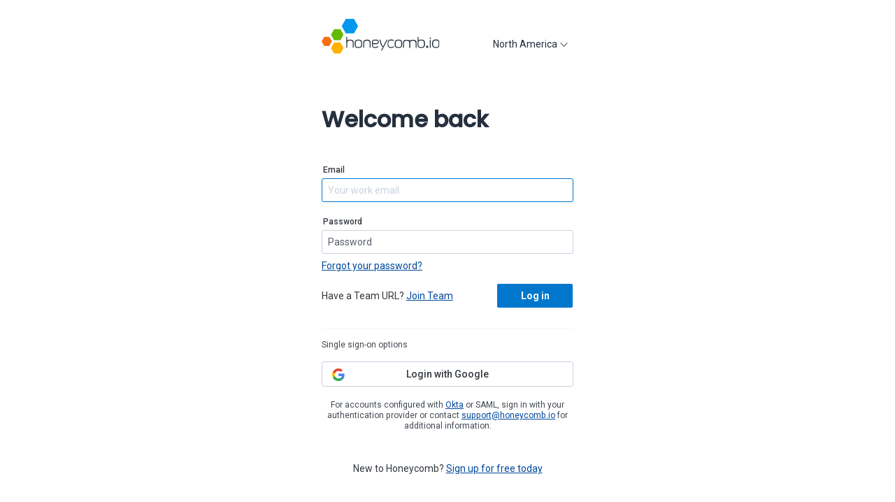

--- FILE ---
content_type: text/html; charset=utf-8
request_url: https://ui.honeycomb.io/login?_gl=1*6yo2t0*_ga*MjEyMjk4ODExOS4xNjgyMDA3OTU0*_ga_YNSPYBMP80*MTY4MjcxMzQ2My4yMy4xLjE2ODI3MTQzMDYuMC4wLjA.
body_size: 5092
content:

<html lang="en">
  <head>
    
    
    <title>Log In | Honeycomb.io</title>
    <meta http-equiv="content-type" content="text/html; charset=utf-8" />
    <meta name="csrf-token" content="8BgnFHzz&#43;lVa8ofyU1bsxhR/onPKActMFlTD/NOrm0XKm5t8tETbbm2KqmPwFE4TQwhwHCByDh18&#43;5keh2dFQw==" />
    <meta name="gorilla-pattern" content="/login" />
    <meta property="og:site_name" content="Honeycomb.io" />
    <meta name="traceparent" content="00-07078131a6807f2085b20c9b5de7e3cb-54b9656d5cc78f3e-01" />
    



<script data-cookieyes="cookieyes-analytics" type="text/javascript" id="hs-script-loader" async defer src="https://js.hs-scripts.com/5193039.js"></script>



    <link type="text/css" rel="stylesheet" href="https://poodle-static-assets.honeycomb.io/static/dist/main.b9251da1c0b8107d9e48.css" integrity="sha256-F8ZcNAkOiefIqh7vSUgOX9fgbwrVF9mROfjbm8KmfEI= sha384-Z+EWd469blv1UMaxx/kVNJEektl33KndxKmyNPCCZvRppcoblK/HMXL59CmmBHBs sha512-B3d1Q1NuVvhltg8m7A3PGcsoMEmORA9RBJw43KYeprrmajV4CDrpmyvggNWW2WWtQNolyiUOLtJ2nEy62naL3A==" crossorigin="anonymous"></link>
    <link href='https://fonts.googleapis.com/css?family=Roboto:300,400,500,600,700|Roboto+Mono:400,500|Poppins:500' rel='stylesheet' type='text/css'>
    <link rel="shortcut icon" href="/favicon.ico?v=0">
  </head>
  <body class="external ">

    

    
    <div id="app">

      

      <div id="page">
        

        <div class="content">
          
    <div class="panel">
        
            <div class="logo-and-local-instance">
                <a href="https://honeycomb.io" class="honeycomb-logo">
                    <img src="https://poodle-static-assets.honeycomb.io/static/dist/honeyLogoFullBlack.041853292b8af0b6734d..svg" alt="Home" />
                </a>
                <div class="local-instance-dropdown-wrapper">
                    <button id="region-button" aria-expanded="false" aria-controls="other-region">
                        
                            North America   
                        
                        <img src="https://poodle-static-assets.honeycomb.io/static/dist/caretDown.f471e377f4eaaae170b2..svg" alt="" id="rgn-down-caret"/>
                    </button>
                </div>
            </div>
            <div id="other-region">
                <button id="other-region-button">
                    
                        Switch to <b>European Union</b>
                    
                </button>
            </div>
        

        <form method="post" action="/sessions" autocomplete="off" class="login-form">
            <h1>Welcome back</h1>

            
    
    

            
    <input type="hidden" name="gorilla.csrf.Token" value="8BgnFHzz&#43;lVa8ofyU1bsxhR/onPKActMFlTD/NOrm0XKm5t8tETbbm2KqmPwFE4TQwhwHCByDh18&#43;5keh2dFQw==" />
    <label class="small-label" for="email">Email</label>
    <input type="email"
           id="email"
           name="email"
           tabindex="1"
           placeholder="Your work email"
           autocomplete="off"
           spellcheck="false"
           autofocus />
    <label class="small-label" for="password">Password</label>
    <input type="password"
           id="password"
           name="password"
           tabindex="2"
           autocomplete="off"
           spellcheck="false"
           placeholder="Password"
           maxlength="72" />
    
    <p class="password-reset">
        <a href="/password_reset" style="text-decoration: underline">Forgot your password?</a>
    </p>
    

            
            <div class="button-group">
                <button id="login-button" type="submit" class="button primary" tabindex="3">Log in</button>
                <p class="join-team-link">
                    Have a Team URL?
                    <a href="/join_team" style="text-decoration: underline">Join Team</a>
                </p>
            </div>
        </form>

        
        <p class="sso-options secondary">Single sign-on options </p>
        <a class="google-sso" href="/login/google">
            <span class="icon"></span>Login with Google
        </a>
        
        <p class="secondary sso-text">
            For accounts configured with <a href="https://www.okta.com/login/" style="text-decoration: underline" >Okta</a> or SAML, sign in with your authentication provider or contact <a href="mailto:support@honeycomb.io" style="text-decoration: underline">support@honeycomb.io</a> for additional information.
        </p>
        <p class="signup-link">
            New to Honeycomb?
            <a href="/signup" style="text-decoration: underline">Sign up for free today</a>
        </p>
    </div>

        </div> 

      </div> 
    </div> 
    

    <script type="text/javascript" src="https://poodle-static-assets.honeycomb.io/static/dist/runtime.c735a4da530b427aa567.js" integrity="sha256-EwhDJ/OgpA8PZtsP0buTTKzDD9OAvyORtnyJk+yFWy0= sha384-mIVuqDOWvMDT0DQTNGZYKqXxq0n6GOxbXDOF2ouGiKOWMG7tXLbB/FxYWkABBh2U sha512-vhlRrZ+ulWrPGULPYQ0S5Cf7vnElKQhuDmr5D8DU8TU0n6xoobeCX/eSgQzVKXE54GhZW3kNzoOyYlY2fMcR5Q==" crossorigin="anonymous" ></script>
    <script type="text/javascript" src="https://poodle-static-assets.honeycomb.io/static/dist/vendor.82b548d73c284e256de3.js" integrity="sha256-10yHk0zBSELHf4XJGMqgw7HoEXp8l73cFKQ9ZsoR0iA= sha384-COBVlhUC0HP/Vm/PWkZMwPEuqDbXgyBMc3EiynNfioVKYQPIhEE6ru8THdxr8mn2 sha512-hxOi+YcI8eTKE8+QeKOIxOhRvXTJQkUiS9du+Q+oCd90vpR7sbPZVleVkqJm6oJAsNhoaVQ1ve44ASJIX4vFxA==" crossorigin="anonymous" ></script>
        
        <script type="text/javascript" src="https://poodle-static-assets.honeycomb.io/static/dist/amplitude.0db9a1565a2ddda3471e.js" integrity="sha256-Be7v3sIq4HSPUohEEkt2BlwhyYo3LFgyAmOz5CqWmaQ= sha384-LwzGpaKbv7hsF4j1EFf911adGVl5Iv+Vk7Y3ZNOEdaCbhrVh6kAhPIYw0+COEYb8 sha512-ptd2ZaE5SPwkbBovqns5giBDzU35TnVCdfj4NWIbUBUgS6h/IIFTagg8Xtt/RCfrOxPz1SHZk9KG/UnXhlxFWA==" crossorigin="anonymous" data-cookieyes="cookieyes-analytics"></script>
        <script nonce="b4a17e6498276ea8e66dcc2b474423731931836a8aa787164e38182bcd7e60b2" type="text/javascript" data-cookieyes="cookieyes-analytics">
            const amplitudeInit = (_amplitude) => {
              
              
              if (window["sessionReplayPlugin"]) {
                
                const sessionReplayProxyUrl = "https:\/\/ui.honeycomb.io\/integrations\/amplitude";
                const sessionReplay = window["sessionReplayPlugin"]({
                  sampleRate: 1.0,
                  configServerUrl: sessionReplayProxyUrl + "/sr-config",
                  trackServerUrl: sessionReplayProxyUrl + "/sr-track"
                });
                
                _amplitude.add(sessionReplay);
              }
              
              
              const amplitudeApiEndpoint = "https:\/\/ui.honeycomb.io\/integrations\/amplitude";
              _amplitude.init("3b49e4f1b31c8cc751801eb555172ee7", null, { serverUrl: amplitudeApiEndpoint, autocapture: { formInteractions: false, elementInteractions: { dataAttributePrefix: 'data-' }, frustrationInteractions: { dataAttributePrefix: 'data-' } }});
              
              
            }
            
            
            
            if(window["amplitude"] == undefined || window["amplitude"] == null) {
              let amplitudeIntervalId;
              function checkForAmplitude() {
                if(window["amplitude"] == undefined || window["amplitude"] == null) {
                  return;
                } else {
                  clearInterval(amplitudeIntervalId);
                  amplitudeInit(window["amplitude"]);
                }
              }
              amplitudeIntervalId = setInterval(checkForAmplitude, 1000);
            } else {
              amplitudeInit(window["amplitude"])
            }
        </script>
        
    
      
        <script type="text/javascript" src="https://poodle-static-assets.honeycomb.io/static/dist/fullstory.dabfa58848cf90aa249b.js" integrity="sha256-oybczzNnO+E+0B8xp9q5NpZbjNrijWjHQSBMbgqibEU= sha384-bjIUGRKLV72iGUAd6vVsd1BdR0Ou0VXr+okg+aJ+3EgCiwueJLV1XTqbDrBLAT32 sha512-+8MV6uchwI0MNFWQbNLACUXnEylDm2/dS4bdsxOY2MV3rYnGc9cBGr7NL5TdFOhxy7fcj00Hrbn9ey3uP5HO9Q==" crossorigin="anonymous" data-cookieyes="cookieyes-analytics"></script>
        <script data-cookieyes="cookieyes-analytics" nonce="b4a17e6498276ea8e66dcc2b474423731931836a8aa787164e38182bcd7e60b2" type="text/javascript">
          const fullStoryInit = (_FullStory) => {
            _FullStory.init({ orgId: "o-1DWGP4-na1" })
              
          };
          if(window["FullStory"] == undefined || window["FullStory"] == null) {
            let fsIntervalId;
            function checkForFullStory() {
              if(window["FullStory"] == undefined || window["FullStory"] == null) {
                return;
              } else {
                clearInterval(fsIntervalId);
                fullStoryInit(window["FullStory"]);
              }
            }
            fsIntervalId = setInterval(checkForFullStory, 1000);
          } else {
            fullStoryInit(window["FullStory"])
          }
        </script>
      
    
        
        <script type="text/javascript" src="https://poodle-static-assets.honeycomb.io/static/dist/sentry.db31b93da5a29a1f12b3.js" integrity="sha256-xhU1Hfnc2wBYjoahzFHEytJUQGco+0U6qOVmnC28lQM= sha384-wD5Ze5Pl8APi2CAeVxKiGtZ4M7Gd1PtkcK/Soa2iy2++GPnNFXGKPwK8Dnarehpt sha512-XE0NdLFZZUej99eNWrlXeXOhcGeeISq6U8YZgg//kEjmWfpVlWfw3BkN2oSzf5mcuiii7LNCX/GMcn+sHQEkiQ==" crossorigin="anonymous" data-cookieyes="cookieyes-performance"></script>
        <script data-cookieyes="cookieyes-performance" nonce="b4a17e6498276ea8e66dcc2b474423731931836a8aa787164e38182bcd7e60b2" type="text/javascript">
          const sentryInit = (_Sentry) => {
            _Sentry.init({
              integrations: [new SentryUserEvents({
                projectId: "4505903499182080",
                honeycombSubdomain: "dogfood"
              })],
              beforeSend: function (event) {
                  
                      try {
                          
                          const frames = event.exception.values[0].stacktrace.frames
                          let isExtension = false
                          
                          for(let i = 0; i < frames.length && i < 10; i++) {
                              const frame = frames[i];
                              if (frame.filename.includes("igkkmokkmlbkkgdnkkancbonkbbmkioc")) {
                                  isExtension = true;
                                  break;  
                              }
                          }
                          if (isExtension) {
                              return null
                          }

                      } catch (e) {}

                    return event
              },
              
              environment: "production",
              dsn: "https://385ae9327bf98adfb8557e1b25ca4508@o31257.ingest.sentry.io/4505903499182080",
              release: "2417741",
              allowUrls: [/honeycomb\.io/, "https:\/\/poodle-static-assets.honeycomb.io"],
              ignoreErrors: [
                  'ResizeObserver loop limit exceeded',
                  'Non-Error promise rejection captured with value: undefined'
              ]
            })
            
          }

          if(window["Sentry"] == undefined || window["Sentry"] == null) {
            let sentryIntervalId;
            function checkForSentry() {
              if(window["Sentry"] == undefined || window["Sentry"] == null) {
                return;
              } else {
                clearInterval(sentryIntervalId);
                sentryInit(window["Sentry"]);
              }
            }
            sentryIntervalId = setInterval(checkForSentry, 1000);
          } else {
            sentryInit(window["Sentry"])
          }
        </script>
        
    
  <script nonce="b4a17e6498276ea8e66dcc2b474423731931836a8aa787164e38182bcd7e60b2">
        if (typeof window.App === "undefined") {
            
            window.App = {
                FeatureFlags: {"websocketQueries":true,"modeReports":{"enabled":false,"modeReportURL":"","useTeamPK":false,"teamParameter":""},"defaultEnvironment":"test","enableQueryAutocomplete":true,"expandedTraceQuerying":true,"environmentWideExpandedTraceQuerying":true,"relationalFieldsV2Prefixes":{"enabled":true,"prefixes":["child","none","any1","any2","any3"]},"enableRelationalFieldsAPI":true,"relationalFieldsAPIRun":true,"newChartInteractions":true,"enableTopQueriedClauses":true,"enableTopQueriedClausesFetch":true,"enableTopQueriedClausesInsert":true,"serviceMapDefaultTimeRange":"Last 24 hours","amplitudeTeamGroups":true,"googleTagManagerNonce":true,"sendDataShowDevRelLink":true,"onboardingShowQualifyingQuestions":true,"onboardingShowInviteQualifyingQuestions":true,"measurePerformance":{"enabled":true,"inScope":["nonexistent_component","explore_data_search_fetched"]},"useFullStory":true,"amplitudeDomainProxy":true,"nonHIPAASessionReplay":true,"readUserEventHistory":true,"liveUpdateUserEventHistory":true,"queryGenerationEnabled":true,"googleAnalyticsV4":true,"simplerSuggestedQueryNames":true,"configurableDefaultEnv":true,"euSignInSwitcher":true,"clickableURLsV2":true,"longTraceUnits":true,"fetchTotalByAggregateData":true,"aiGeneratedDerivedColumn":true,"enableAIGeneratedDCTests":true,"allowWrappedTemporalAggregates":true,"fullTextSearchFeedback":true,"enableGetOtherForPoodleQueries":true,"enableMetricsTriggers":true,"tracePaginationUI":true,"tracePersistStrategy":{"enabled":true,"minSize":1000,"minPageSize":500,"pageSizePct":25,"firstPageSize":100},"slosOnBoardLimit":24,"loadOTel":true,"etqExpandTraceColumnsInGo":true,"etqDocsLinks":true,"errorsUI":true,"timePickerRetention":true,"homeBackupTraceVolume":true,"showRefinery3":true,"sampleRenderedSpanEvents":true,"prepopulatedDcEditorWhereSelector":true,"adminRateLimitUI":true,"sloReporting":true,"tagsOnBoardsUI":true,"maxTraceSpanDurationQuery":5184000,"enhanceStatusAndHistoryV2":true,"rateLimitingByType":true,"enableMCPServer":true,"teamAICanvasEntrypoints":true,"teamAICanvasMentions":true,"metricsCorrelations":true,"metricsBetaUI":true,"queryMathInMetricsDataset":true,"enableHoneycombIntelligenceLaunch":true,"rbacReadOnly":true,"enableTimeshift":true,"enableSpanyel":true,"teamContextSettings":true,"sloMigrationHeatmap":true,"presetFiltersEnabled":true,"boardViewsEnabled":true,"boardRunViewportQueries":true,"boardsQueryMultiFetchEnabled":true,"modifyChartDrawer":true},
                BuildId: "2417741"
            };
        }
        
        if ( true ) {
            const regionBtn = document.querySelector("#region-button");
            const otherRegionBtn = document.querySelector("#other-region");

            if (regionBtn) {
                regionBtn.addEventListener("click", (event) => {
                    if(otherRegionBtn.style.visibility === "visible"){
                        otherRegionBtn.style.visibility = "hidden";
                        regionBtn.setAttribute("aria-expanded", "false");
                    } else {
                        otherRegionBtn.style.visibility = "visible";
                        regionBtn.setAttribute("aria-expanded", "true");
                    }
                });
            }
            
            if (otherRegionBtn) { 
                otherRegionBtn.addEventListener("click", (event) => {
                    if(otherRegionBtn.style.visibility === "visible"){
                        window.location.href="https://ui.eu1.honeycomb.io" + "/login";          
                    }
                });
            }

            document.body.addEventListener("click", (event) => {
                if (event.target !== regionBtn && otherRegionBtn) {
                    otherRegionBtn.style.visibility = "hidden";
                    regionBtn.setAttribute("aria-expanded", "false");
                }
            });

              document.body.addEventListener("keydown", (event) => {
                if (event.key === "Escape" && otherRegionBtn) {
                    otherRegionBtn.style.visibility = "hidden";
                    regionBtn.setAttribute("aria-expanded", "false");
                }
            });
        }
    </script>

        
        
        <script data-cookieyes="cookieyes-analytics" nonce="b4a17e6498276ea8e66dcc2b474423731931836a8aa787164e38182bcd7e60b2" type="text/javascript">
          (function(i,s,o,g,r,a,m){i['GoogleAnalyticsObject']=r;i[r]=i[r]||function(){
          (i[r].q=i[r].q||[]).push(arguments)},i[r].l=1*new Date();a=s.createElement(o),
          m=s.getElementsByTagName(o)[0];a.async=1;a.src=g;m.parentNode.insertBefore(a,m)
          })(window,document,'script','//www.google-analytics.com/analytics.js','ga');

          ga('create', 'UA-70290127-1', 'auto', {"allowLinker": true});
          ga("require", "linker");
          ga("linker:autoLink", ["honeycomb.io/"] );
          ga('send', 'pageview');
        </script>
        

        
        
        
        <script data-cookieyes="cookieyes-analytics" async src="https://www.googletagmanager.com/gtag/js?id=G-DJM5ZXPGB0"></script>
        <script data-cookieyes="cookieyes-analytics" nonce="b4a17e6498276ea8e66dcc2b474423731931836a8aa787164e38182bcd7e60b2" type="text/javascript">
          window.dataLayer = window.dataLayer || [];
          function gtag(){dataLayer.push(arguments);}
          gtag('js', new Date());

          gtag('config', 'G-DJM5ZXPGB0');

          window["gtag"] = gtag;
        </script>
        
        

    
      
        <script data-cookieyes="cookieyes-functional" nonce="b4a17e6498276ea8e66dcc2b474423731931836a8aa787164e38182bcd7e60b2" type="text/javascript">
          (function(){var e=window;var t=document;var n=function(){n.e(arguments)};n.q=[];n.e=function(e){n.q.push(e)};e.Pylon=n;var r=function(){var e=t.createElement("script");e.setAttribute("type","text/javascript");e.setAttribute("async","true");e.setAttribute("src","https://widget.usepylon.com/widget/7e48e980-434f-4810-9a1a-9c9c51c4c892");var n=t.getElementsByTagName("script")[0];n.parentNode.insertBefore(e,n)};if(t.readyState==="complete"){r()}else if(e.addEventListener){e.addEventListener("load",r,false)}})();
        </script>
      
    </body>
</html>


--- FILE ---
content_type: text/css
request_url: https://poodle-static-assets.honeycomb.io/static/dist/main.b9251da1c0b8107d9e48.css
body_size: 73999
content:
.text-primitive_e6649{margin:var(--lat-space-x0)}.body_fbf31{color:var(--lat-color-foreground-primary-default);font:var(--lat-text-body-default);line-height:var(--lat-ref-font-line-height-3)}.helper_a5e1e{color:var(--lat-color-foreground-secondary-default);font:var(--lat-text-body-small);line-height:var(--lat-ref-font-line-height-1)}.label_cfc41{font:var(--lat-text-body-default);line-height:var(--lat-ref-font-line-height-4)}.code_eaf55,.label_cfc41{color:var(--lat-color-foreground-primary-default)}.code_eaf55{font:var(--lat-text-code-small)}.code_eaf55,.status_ebd4c{line-height:var(--lat-ref-font-line-height-3)}.status_ebd4c{color:var(--lat-color-foreground-critical-default);font:var(--lat-text-body-default)}.left_debe4{text-align:left}.center_c4885{text-align:center}.right_e1e0a{text-align:right}.primary_e9e80{color:var(--lat-color-foreground-primary-default)}.secondary_c93f4{color:var(--lat-color-foreground-secondary-default)}.inverse_acdc5{color:var(--lat-color-foreground-inverse-default)}.success_d78ad{color:var(--lat-color-foreground-success-default)}.warning_f8ab4{color:var(--lat-color-foreground-warning-default)}.critical_ecd1f{color:var(--lat-color-foreground-critical-default)}.informational_b6359{color:var(--lat-color-foreground-informational-default)}.disabled_c03bb{color:var(--lat-color-foreground-primary-disabled)}.disabled-secondary_f5912{color:var(--lat-color-foreground-secondary-disabled)}.wrap_a0546{text-wrap:wrap}.nowrap_a8fbf{text-wrap:nowrap}.balance_f52ff{text-wrap:balance}.font-weight-regular_d1e0b{font-weight:var(--lat-ref-font-weight-400)}.font-weight-medium_ccca1{font-weight:var(--lat-ref-font-weight-500)}.font-weight-bold_c14ca{font-weight:var(--lat-ref-font-weight-700)}.font-size-small_e886b{font-size:var(--lat-ref-font-size-200)}.font-size-medium_b1bc7{font-size:var(--lat-ref-font-size-300)}.font-size-large_ba84f{font-size:var(--lat-ref-font-size-400)}.body-default-italic_c8ba5{font:var(--lat-text-body-default-italic)}.body-large-italic_e42ac{font:var(--lat-text-body-large-italic)}.h1_cc7e5{font:var(--lat-text-heading-1)}.h1_cc7e5,.h2_d60f3{margin:var(--lat-space-x0)}.h2_d60f3{font:var(--lat-text-heading-2)}.h3_d4858{font:var(--lat-text-heading-3)}.h3_d4858,.h4_c7e2f{margin:var(--lat-space-x0)}.h4_c7e2f{font:var(--lat-text-heading-4)}.h5_de0f0{font:var(--lat-text-heading-5)}.h5_de0f0,.h6_d3701{margin:var(--lat-space-x0)}.h6_d3701{font:var(--lat-text-heading-6)}.inverse_ba26e{color:var(--lat-color-foreground-inverse-default)}.primary_f8bba{color:var(--lat-color-foreground-primary-default)}.left_d8272{text-align:left}.center_e9faf{text-align:center}.right_c93f6{text-align:right}.breakAll_a8266{word-break:break-all}.disabled_ab6f8{color:var(--lat-color-foreground-primary-disabled)}.borderTopRadius_bf8b7{border-top-left-radius:var(--lat-ref-border-radius-100);border-top-right-radius:var(--lat-ref-border-radius-100)}.borderBottomRadius_d61f7{border-bottom-left-radius:var(--lat-ref-border-radius-100);border-bottom-right-radius:var(--lat-ref-border-radius-100)}.container_d86f6{background-color:var(--lat-color-background-secondary-default);display:flex;justify-content:space-between;position:relative}.copyButtonContainer_f6f64{margin:var(--lat-space-x2) var(--lat-space-x1) var(--lat-space-x2) 0}.pre_a1902,.pre_a1902 span{background-color:var(--lat-color-background-secondary-default)}.pre_a1902{margin:var(--lat-space-x0)!important;min-height:21px}.toggle_c5464{background-color:var(--lat-ref-color-gray-200);border:none;border-bottom-left-radius:var(--lat-ref-border-radius-100);border-bottom-right-radius:var(--lat-ref-border-radius-100);height:var(--lat-space-x8);line-height:var(--lat-space-x8);width:100%}.textFade_ec013{mask-image:linear-gradient(180deg,#000 75%,transparent);max-height:200px}.toggleIcon_c76f1{margin-left:var(--lat-space-x1)}.wrapLines_ec383{text-wrap-mode:wrap!important;word-break:break-all!important}.flex_f3b5a{display:flex}.inlineFlex_b9966{display:inline-flex}.alignCenter_d07ac{align-items:center}.alignBaseline_cfab1{align-items:baseline}.alignFlexStart_e3feb{align-items:flex-start}.alignFlexEnd_a3b1e{align-items:flex-end}.alignStretch_b28d8{align-items:stretch}.justifyCenter_adaab{justify-content:center}.justifySpaceBetween_cbdfb{justify-content:space-between}.justifySpaceAround_c1ed1{justify-content:space-around}.justifyFlexStart_d187f{justify-content:flex-start}.justifyFlexEnd_d063a{justify-content:flex-end}.wrap_eafc9{flex-wrap:wrap}.column_b5d7d{flex-direction:column}.columnReverse_aab2b{flex-direction:column-reverse}.rowReverse_d0b94{flex-direction:row-reverse}.fullWidth_c09d8{width:100%}.primary_f40b6{align-items:center;align-self:center;background-color:var(--lat-color-border-focus);border:none;border-radius:var(--lat-ref-border-radius-100);display:flex;justify-content:center}.primary_f40b6:hover{background-color:var(--lat-color-background-interactive-hover);cursor:pointer}.primary_f40b6:focus-visible{background-color:var(--lat-color-border-focus);outline:var(--lat-ref-border-width-50) solid var(--lat-color-border-focus);outline-offset:var(--lat-ref-border-width-50)}.primary_f40b6:active{background-color:var(--lat-color-background-interactive-active);outline:none}.primary_f40b6:disabled,.primary_f40b6[aria-disabled=true]{background-color:var(--lat-color-background-primary-disabled);cursor:not-allowed}.secondary_e82d1{align-items:center;align-self:center;background-color:var(--lat-color-background-primary-default);border:var(--lat-ref-border-width-25) solid var(--lat-color-border-primary-default);border-radius:var(--lat-ref-border-radius-100);display:flex;justify-content:center}.secondary_e82d1:hover:enabled:not([aria-disabled=true]){background-color:var(--lat-color-background-primary-hover);border:var(--lat-ref-border-width-25) solid var(--lat-color-border-primary-hover);cursor:pointer}.secondary_e82d1:focus-visible:enabled:not([aria-disabled=true]){outline:var(--lat-ref-border-width-50) solid var(--lat-color-border-focus);outline-offset:var(--lat-ref-border-width-50)}.secondary_e82d1:active:enabled:not([aria-disabled=true]){background-color:var(--lat-color-background-primary-active);border:var(--lat-ref-border-width-25) solid var(--lat-color-border-primary-active)}.secondary_e82d1:disabled,.secondary_e82d1[aria-disabled=true]{background-color:var(--lat-color-background-primary-default);border:var(--lat-ref-border-width-25) solid var(--lat-color-border-primary-disabled);cursor:not-allowed}.ghost_c654d{align-items:center;align-self:center;background-color:transparent;border:none;border-radius:var(--lat-ref-border-radius-100);display:flex;justify-content:center}.ghost_c654d:hover{background-color:var(--lat-color-background-primary-hover);cursor:pointer}.ghost_c654d:focus-visible{outline:var(--lat-ref-border-width-50) solid var(--lat-color-border-focus)}.ghost_c654d:active{background-color:var(--lat-color-background-primary-active);outline:none}.ghost_c654d:disabled,.ghost_c654d[aria-disabled=true]{background-color:var(--lat-color-background-primary-disabled);cursor:not-allowed}.inverse_e8033{align-items:center;align-self:center;background-color:var(--lat-color-background-inverse-default);border:var(--lat-ref-border-width-25) solid var(--lat-color-border-inverse-default);border-radius:var(--lat-ref-border-radius-100);display:flex;justify-content:center}.inverse_e8033:hover:enabled:not([aria-disabled=true]){background-color:var(--lat-color-background-inverse-hover);border:var(--lat-ref-border-width-25) solid var(--lat-color-border-inverse-hover);cursor:pointer}.inverse_e8033:focus-visible:enabled:not([aria-disabled=true]){outline:var(--lat-ref-border-width-50) solid var(--lat-color-border-inverse-focus);outline-offset:var(--lat-ref-border-width-50)}.inverse_e8033:active:enabled:not([aria-disabled=true]){background-color:var(--lat-color-background-inverse-active);border:var(--lat-ref-border-width-25) solid var(--lat-color-border-inverse-active);outline:none}.inverse_e8033:active:enabled:not([aria-disabled=true]) *{color:var(--lat-color-foreground-primary-default)}.inverse_e8033:disabled,.inverse_e8033[aria-disabled=true]{background-color:var(--lat-color-background-inverse-disabled);border:var(--lat-ref-border-width-25) solid var(--lat-color-border-inverse-disabled);cursor:not-allowed}.ghostInverse_d0a0f{align-items:center;align-self:center;background-color:var(--lat-color-background-inverse-default);border:none;border-radius:var(--lat-ref-border-radius-100);display:flex;justify-content:center}.ghostInverse_d0a0f:hover:enabled:not([aria-disabled=true]){background-color:var(--lat-color-background-inverse-hover);cursor:pointer}.ghostInverse_d0a0f:focus-visible:enabled:not([aria-disabled=true]){outline:var(--lat-ref-border-width-50) solid var(--lat-color-border-inverse-focus);outline-offset:var(--lat-ref-border-width-50)}.ghostInverse_d0a0f:active:enabled:not([aria-disabled=true]){background-color:var(--lat-color-background-inverse-active);outline:none}.ghostInverse_d0a0f:active:enabled:not([aria-disabled=true]) *{color:var(--lat-color-foreground-primary-default)}.ghostInverse_d0a0f:disabled,.ghostInverse_d0a0f[aria-disabled=true]{background-color:var(--lat-color-background-inverse-disabled);cursor:not-allowed}.danger_b749b{align-items:center;align-self:center;background-color:var(--lat-color-background-critical-bold);border:none;border-radius:var(--lat-ref-border-radius-100);display:flex;justify-content:center}.danger_b749b:hover{background-color:var(--lat-color-background-critical-bolder);cursor:pointer}.danger_b749b:focus-visible{outline:var(--lat-ref-border-width-50) solid var(--lat-color-border-focus);outline-offset:var(--lat-ref-border-width-50)}.danger_b749b:active{background-color:var(--lat-color-background-critical-boldest);outline:none}.danger_b749b:disabled,.danger_b749b[aria-disabled=true]{background-color:var(--lat-color-background-primary-disabled);cursor:not-allowed}.small_fd3ab{height:var(--lat-space-x7);padding:var(--lat-space-x1) var(--lat-space-x2)}.medium_be43b{height:var(--lat-space-x9);padding:var(--lat-space-x2) var(--lat-space-x3)}.linkSmall_b7700{padding:var(--lat-space-x1) var(--lat-space-x2)}.linkMedium_e8ed1{padding:var(--lat-space-x2) var(--lat-space-x3)}.paddingRight_f0829{padding-right:var(--lat-space-x2)}.paddingLeft_a0e52{padding-left:var(--lat-space-x2)}.centerIcon_b2557{align-items:center;display:flex}.iconSizeSmall_ce273{height:var(--lat-space-x4);width:var(--lat-space-x4)}.iconSizeMedium_eadb7{height:var(--lat-space-x5);width:var(--lat-space-x5)}.iconOnly-small_cb9e7{padding:var(--lat-space-x1);width:var(--lat-space-x7)}.iconOnly-medium_e8d1d{padding:var(--lat-space-x2);width:var(--lat-space-x9)}.underline_e1d22{text-decoration:underline}.linkButton_c7b37{width:fit-content}.code_ee16c{background-color:var(--lat-ref-color-gray-50);border-top-left-radius:var(--lat-ref-border-radius-100);border-top-right-radius:var(--lat-ref-border-radius-100);color:var(--lat-ref-color-gray-900);font-family:Consolas,Monaco,Andale Mono,Ubuntu Mono,monospace;padding-left:var(--lat-space-x1);padding-right:var(--lat-space-x1)}.ol_dfa7e,.ul_cbc0b{line-height:1.5}.ol_dfa7e li+li,.ul_cbc0b li+li{margin-top:var(--lat-space-x3)}.blockquote_d1e3b{padding:var(--lat-space-x2) var(--lat-space-x6);position:relative}.blockquote_d1e3b p{margin:var(--lat-space-x0)}.blockquote_d1e3b .blockquoteDivider_ba9dd{background-color:var(--lat-ref-color-gray-300);height:100%;left:var(--lat-space-x0);position:absolute;top:var(--lat-space-x0);width:var(--lat-space-x2)}.horizontalRule_a0093{border:1px solid var(--lat-ref-color-gray-300)}.explore-data-table_f9fed .raw-event_c08be,.raw-event_c08be{grid-column-start:1;overflow-wrap:break-word;padding:var(--lat-space-x0);word-wrap:break-word}.raw-event_c08be .raw-event-contents_c071f{background-color:var(--lat-ref-color-gray-50);display:flex;justify-content:space-between}.raw-event_c08be .raw-event-contents-clamp_c169e{height:0}.raw-event_c08be .raw-event-contents-clamp_c169e[data-expanded=true]{height:auto;padding:var(--lat-space-x2)}.explore-data-table_f9fed{border-collapse:collapse;border-spacing:0;font-size:13px;font-variant-numeric:lining-nums tabular-nums;min-width:100%;table-layout:fixed}.explore-data-table_f9fed.default-view_f1390{display:grid;width:100%}.explore-data-table_f9fed.default-view_f1390 tbody,.explore-data-table_f9fed.default-view_f1390 thead,.explore-data-table_f9fed.default-view_f1390 tr{display:contents}.explore-data-table_f9fed.default-view_f1390 th{background:#fff;position:sticky;top:0;z-index:10}.explore-data-table_f9fed.default-view_f1390 th:has(.popover_a759b){z-index:11}.explore-data-table_f9fed th{border-bottom:1px solid var(--lat-ref-color-gray-100);border-right:1px solid var(--lat-ref-color-gray-100);position:relative;width:auto}.explore-data-table_f9fed th:last-of-type{border-right:none}.explore-data-table_f9fed th>.header-wrap_a0b65{align-items:center;box-sizing:border-box;display:flex;justify-content:space-between;padding-right:var(--lat-space-x2);width:100%}.explore-data-table_f9fed th .column-resize-handle_ab88f{background-color:var(--lat-ref-color-gray-200);bottom:0;content:" ";cursor:ew-resize;opacity:0;position:absolute;right:0;top:0;width:5px}.explore-data-table_f9fed th .column-resize-handle_ab88f:hover{background-color:var(--lat-ref-color-gray-300)}.explore-data-table_f9fed th .column-resize-handle_ab88f.is-resizing_a8631{background-color:var(--lat-ref-color-gray-300);bottom:unset;opacity:1;right:0}.explore-data-table_f9fed th:has(button:hover) .column-resize-handle_ab88f{opacity:0}.explore-data-table_f9fed th.cell-is-resizing_fb1ab{overflow:visible}.explore-data-table_f9fed th:hover .column-remove-button_fcef1,.explore-data-table_f9fed th:hover .field-drag-handle_e4978,.explore-data-table_f9fed th:hover>.column-resize-handle_ab88f{opacity:1}.explore-data-table_f9fed th:has(.raw-column-button_f28b2):hover:not(:has(.raw-column-button_f28b2:hover)) .raw-column-button_f28b2{text-decoration:underline;text-decoration-style:dotted}.explore-data-table_f9fed td{border-bottom:1px solid var(--lat-ref-color-gray-100);border-right:1px solid var(--lat-ref-color-gray-100);box-sizing:border-box;font-family:var(--font-family-monospace);min-width:50px;padding-block:var(--lat-space-x2);padding-inline:8px 12px;position:relative;vertical-align:top}.explore-data-table_f9fed td:last-of-type{border-right:none}@keyframes backgroundFadeWhite_f8a82{0%{background-color:var(--lat-ref-color-gold-50)}to{background-color:#fff}}.explore-data-table_f9fed .highlight-row_dd980 tr>td{animation:backgroundFadeWhite_f8a82 3s ease-in 0s 1}.explore-data-table_f9fed tbody tr td .ellipsis_cb631{background-color:#fff}.explore-data-table_f9fed td.datum_d89d4,.explore-data-table_f9fed td.datum_d89d4>.cell-button_d5432{padding-inline-end:var(--lat-space-x6)}.explore-data-table_f9fed td.timestamp_d7737,.explore-data-table_f9fed td.timestamp_d7737 .contents_f0219,.explore-data-table_f9fed td.timestamp_d7737>.cell-button_d5432,.explore-data-table_f9fed td.timestamp_d7737>.cell-button_d5432 .contents_f0219{white-space:nowrap}.explore-data-table_f9fed td.timestamp_d7737 .contents_f0219 time,.explore-data-table_f9fed td.timestamp_d7737>.cell-button_d5432 .contents_f0219 time{display:flex;gap:var(--lat-space-x1)}.explore-data-table_f9fed td.delta_e3b6b,.explore-data-table_f9fed td.delta_e3b6b>.cell-button_d5432{white-space:nowrap}.explore-data-table_f9fed td.delta_e3b6b .contents_f0219,.explore-data-table_f9fed td.delta_e3b6b>.cell-button_d5432 .contents_f0219{white-space:pre}.explore-data-table_f9fed .contents_f0219{display:inline-block;overflow:hidden;overflow-wrap:break-word;text-overflow:ellipsis;white-space:pre-wrap;width:100%}.explore-data-table_f9fed .sort-icon_ce778{display:inline-block;margin-inline-start:16px;transform:translateY(2px)}.explore-data-table_f9fed td.clickable-cell_d49af{padding:var(--lat-space-x0)}.explore-data-table_f9fed td.clickable-cell_d49af .clampable_a6da9{display:-webkit-box;-webkit-box-orient:vertical;overflow:hidden;text-overflow:ellipsis}.explore-data-table_f9fed td.clickable-link-cell_ec359{display:grid;grid-template-columns:1fr}.explore-data-table_f9fed td.clickable-link-cell_ec359>.clickable-link-cell-contents_df2ac{grid-column-start:1;grid-row-start:1;overflow:hidden;overflow-wrap:break-word;pointer-events:none;text-overflow:ellipsis}.explore-data-table_f9fed td.clickable-link-cell_ec359 .clickable-cell-link_df1ce{box-sizing:border-box;display:inline-block;width:100%}.explore-data-table_f9fed td.clickable-link-cell_ec359 .clickable-cell-link_df1ce a{pointer-events:all}.explore-data-table_f9fed td.clickable-link-cell_ec359 .clickable-cell-link_df1ce a:hover{text-decoration:underline}.explore-data-table_f9fed td.clickable-link-cell_ec359 .clickable-cell-link_df1ce.clampable_a6da9{display:-webkit-box;-webkit-box-orient:vertical;overflow:hidden;text-overflow:ellipsis}.explore-data-table_f9fed td.clickable-link-cell_ec359 .clickable-cell-link_df1ce.clampable_a6da9 a>span{display:inline!important}.explore-data-table_f9fed .link-cell-kebab-menu_b83a1{position:absolute;right:0}.explore-data-table_f9fed .cell-button_d5432{box-sizing:border-box;cursor:pointer;display:flex;height:100%;line-height:normal;padding-block:var(--lat-space-x2);padding-inline:var(--lat-space-x2) 36px;pointer-events:all;width:100%}.explore-data-table_f9fed .cell-button_d5432:focus-visible{background-color:var(--lat-ref-color-gray-100)}.explore-data-table_f9fed .cell-button_d5432:hover{background-color:var(--lat-ref-color-gray-100)}.explore-data-table_f9fed .cell-button_d5432:focus-visible .kebab-menu_dee26,.explore-data-table_f9fed .cell-button_d5432:hover .kebab-menu_dee26{opacity:1}.explore-data-table_f9fed td.datum_d89d4>.cell-button_d5432{padding-inline-end:var(--lat-space-x6)}.explore-data-table_f9fed tr:has(.cell-button_d5432):hover td,.explore-data-table_f9fed tr:has(td>.cell-button_d5432:focus) td{background-color:var(--lat-ref-color-gray-50)}.raw-event-list_a93ac{display:block;margin:var(--lat-space-x0) var(--lat-space-x0) var(--lat-space-x0) 2px;overflow-anchor:none}.raw-event-list_a93ac .raw-event-field-name-default_b2b2e{font-weight:var(--lat-ref-font-weight-500)}.raw-event-list_a93ac .raw-event-field-name-highlighted_d6745{color:var(--lat-ref-color-blue-700)}.raw-event-list_a93ac .raw-event-field-value-highlight-default_bbd24,.raw-event-list_a93ac .raw-event-field-value-highlight-string_c3f31{color:#aa5d00}.raw-event-list_a93ac .raw-event-field-value-highlight-number_cb3af{color:green}.raw-event-list_a93ac .raw-event-field-value-highlight-bool_fc131{color:#8f1e66}.raw-event-list_a93ac dd,.raw-event-list_a93ac dt{margin:var(--lat-space-x0);padding:var(--lat-space-x0);word-wrap:break-word;display:inline-flex;gap:var(--lat-space-x1);margin-right:var(--lat-space-x1);vertical-align:middle;word-break:break-word}td.raw-event-expand_de2e7{border-right:0;padding-block:unset}.raw-event-expand_de2e7>button{display:flex;justify-content:center;margin-left:-8px;width:30px}.raw-event-expand_de2e7>button:hover{background-color:var(--lat-ref-color-gray-100)}.raw-column-button_f28b2{all:unset}.raw-column-button_f28b2:focus-visible{outline:auto;outline-color:var(--lat-ref-color-sky-200)}.raw-column-button_f28b2:hover{text-decoration:underline}.raw-column-button_f28b2{cursor:pointer}.column-header-menu_fbbf0{align-items:center;word-break:break-all}.sort-button_e7607{all:unset;align-items:center;cursor:pointer;display:flex;padding:var(--lat-space-x1);word-break:break-all}.sort-button_e7607:focus-visible{outline:auto}.sort-button_e7607>svg{flex-shrink:0;height:var(--lat-space-x3);width:var(--lat-space-x3)}.sort-button-timestamp_a7ea4{word-break:break-word}.column-header-contents_a999c{align-items:center;column-gap:var(--lat-space-x1);display:flex;min-height:var(--lat-space-x6)}button.column-context-menu_a2b8f{right:var(--lat-space-x1)}.kebab-menu_dee26{height:20px;margin-right:var(--lat-space-x1);opacity:0;width:20px}.icon-button_e3bf3{all:unset;cursor:pointer;padding:var(--lat-space-x1)}.icon-button_e3bf3:focus-visible{border-radius:var(--border-radius);opacity:1;outline:1px solid var(--lat-ref-color-sky-200)}.icon-button_e3bf3:hover{background-color:var(--lat-ref-color-gray-100);border-radius:var(--border-radius)}.field-drag-handle_e4978{cursor:grab;opacity:0}.field-drag-handle_e4978.field-drag-handle-dragging_cbb1a{cursor:grabbing}.column-remove-button_fcef1{opacity:0}.table-header_f402a{align-items:center;box-sizing:border-box;color:#59606d;display:flex;font-weight:var(--lat-ref-font-weight-500);overflow:hidden;overflow-wrap:break-word;padding-block:2px;padding-inline:var(--lat-space-x2) 4px;text-align:left;width:100%;word-wrap:break-word}th.event-table-header_ca488{border-right:0;grid-column-start:1}.column-drop-divider_e1fa6{background-color:var(--lat-ref-color-gray-300);content:" ";opacity:1;position:absolute;right:0;top:0;width:5px}.column-drop-divider_e1fa6.column-drop-divider-left_b8598{left:0}.column-drop-divider_e1fa6.column-drop-divider-hide_ec3f7{opacity:0}.drag-overlay_a2b8c,.table-column-overlay_cc5ae{background-color:var(--lat-ref-color-gray-200);content:" ";inset:0;opacity:.5;position:absolute}.search-match-content_a4ff1{background-color:var(--lat-ref-color-gold-100)}.raw-event_c08be .expand-in-drawer-button-container_e8af2{background-color:var(--lat-ref-color-miscellaneous-white);border-radius:var(--border-radius);position:absolute;top:var(--lat-space-x3)}.raw-cell-header-column-container_c2d78{align-items:flex-start;display:flex;gap:var(--lat-space-x1);position:relative;width:fit-content}.raw-cell-header-column-container_c2d78 .raw-cell-selectable-button_f55bf{height:var(--lat-space-x4);width:var(--lat-space-x4)}.raw-cell-header-column-container_c2d78 .hidden-until-container-hover_a5941{display:none}.raw-cell-header-column-container_c2d78 .column-key-text_b65e2{word-break:keep-all}.raw-cell-header-column-container_c2d78 .selectable-button-container_c35a6{display:flex;flex-direction:column;justify-content:center;min-height:var(--lat-space-x4);min-width:var(--lat-space-x4);padding-top:2px}.raw-cell-header-column-container_c2d78:hover .hidden-until-container-hover_a5941{display:inline}.raw-cell-header-column-container_c2d78:focus-within .hidden-until-container-hover_a5941{display:inline}.chart-settings-container_dd25b{display:block}.menu-container_dab52{flex-shrink:0}.menu-button_c2a23{align-items:center;background-color:transparent;border-color:transparent;border-radius:3px;color:var(--lat-color-foreground-primary-default);cursor:pointer;display:flex;font:var(--lat-text-body-default);font-weight:var(--lat-ref-font-weight-500);gap:var(--lat-space-x2);height:var(--lat-space-x9);justify-content:space-between;padding:var(--lat-space-x1) var(--lat-space-x2)}.menu-button_c2a23>svg{pointer-events:none}.menu-button_c2a23:hover{background-color:var(--lat-ref-color-gray-50)}.menu-button_c2a23:active{background-color:var(--lat-ref-color-sky-50)}.drawer-menu-button_c2d56{align-items:center;background-color:transparent;border-color:transparent;border-radius:3px;color:var(--lat-color-foreground-primary-default);cursor:pointer;display:flex;font:var(--lat-text-body-default);font-weight:var(--lat-ref-font-weight-500);gap:var(--lat-space-x1);height:var(--lat-space-x9);justify-content:space-between;padding:var(--lat-space-x1) var(--lat-space-x2)}.drawer-menu-button_c2d56>svg{pointer-events:none}.drawer-menu-button_c2d56:hover{background-color:var(--lat-ref-color-gray-50)}.drawer-menu-button_c2d56:active{background-color:var(--lat-ref-color-sky-50)}.chart-options-text_f80e1{margin-bottom:var(--lat-space-x0)!important}.settings-popover_ff29b{background-color:var(--lat-ref-color-miscellaneous-white);border-radius:var(--lat-space-x1);box-shadow:0 0 4px 0 rgba(0,0,0,.1),0 3px 12px 0 rgba(0,0,0,.2);display:grid;grid-template-rows:1fr 46px;min-height:327px;width:460px}.settings-popover_ff29b legend{color:var(--lat-ref-color-gray-800);font-size:var(--lat-ref-font-size-200);font-weight:var(--lat-ref-font-weight-500)}.tab-list_fbfbe{border-right:1px solid var(--lat-ref-color-gray-200);padding:var(--lat-space-x4)}.tab-container_f8026{display:grid;grid-template-columns:1fr 1fr}.tab-button_eddcf{background-color:transparent;border:none;border-radius:3px;cursor:pointer;height:var(--lat-space-x8);width:100%}.tab-button_eddcf.tab-button-selected_c588a{background-color:var(--lat-ref-color-sky-50)}.tab-button_eddcf.tab-button-selected_c588a:hover{background-color:var(--lat-ref-color-sky-50);cursor:default}.tab-button_eddcf:hover{background-color:var(--lat-ref-color-gray-50)}.tab-button-contents_fd914{align-items:center;display:flex;justify-content:space-between;padding:var(--lat-space-x0) 2px}.action-area_c81a8{border-top:1px solid var(--lat-ref-color-gray-200);display:flex;gap:10px;justify-content:flex-end;padding:var(--lat-space-x2)}.chart-type-radio_adf14{align-items:center;width:100%}.chart-type-radio_adf14>:nth-child(2){flex-grow:1}.chart-type-radio-label_e16ba{align-items:center;display:flex;gap:var(--lat-space-x1)}.radio-label-with-tag_d3619{display:flex;justify-content:space-between}.chart-form_b3dfc{padding:var(--lat-space-x4) 18px}.chart-form_b3dfc h3{font-weight:var(--lat-ref-font-weight-500);line-height:var(--lat-space-x5)}.chart-form_b3dfc .chart-settings-label_cc922{margin-top:var(--lat-space-x5)}.drawer-chart-settings-form_b62be h3{font-weight:var(--lat-ref-font-weight-500);line-height:var(--lat-space-x5)}.drawer-chart-settings-form_b62be{display:flex;flex-direction:column;gap:var(--lat-space-x4)}.chart-settings-groups-input_c55cb{margin:var(--lat-space-x5) var(--lat-space-x0)}.chart-settings-groups-input_c55cb>label{color:var(--lat-ref-color-gray-800);font-size:var(--lat-ref-font-size-200);font-weight:var(--lat-ref-font-weight-500)}.chart-settings-groups-input_c55cb input{height:var(--lat-space-x6);margin-top:var(--lat-space-x2);width:100px}.chart-opts-radio-group_bb316{margin-top:var(--lat-space-x1)}.chart-opts-explainer-text_c8d58{margin-top:var(--lat-space-x4)}.categorical-charts-section_a131d{margin-bottom:var(--lat-space-x1);margin-top:var(--lat-space-x4)}.new-tag_f93f3{pointer-events:none}.drawer-content_d3d9b{min-width:calc(330px + var(--lat-space-x8) + var(--lat-space-x3))!important;width:calc(20vw + var(--lat-space-x8) + var(--lat-space-x3))!important}.drawer-content-container_dcdbf{display:flex;flex-direction:column;gap:var(--lat-space-x4)}.chart-name-section_f46b4{display:flex;flex-direction:column;gap:var(--lat-space-x1)}.drawer-settings-divider_b9b37{border-bottom:1px solid var(--lat-ref-color-gray-300)}.drawer-settings-section_a853e{display:flex;flex-direction:column;gap:var(--lat-space-x4)}.chart-type-option-label_c15de{align-items:center;display:flex;flex-direction:row;gap:var(--lat-space-x1)}.chart-type-dropdown-section_e61eb,.thresholds-container_bdb0c{display:flex;flex-direction:column;gap:var(--lat-space-x2)}.thresholds-form-container_d6567{background:var(--lat-ref-color-gray-100);padding:var(--lat-space-x2)}.single-threshold-container_da6e7{border-left:2px solid var(--lat-color-border-primary-default);display:flex;flex-direction:column;gap:var(--lat-space-card-padding);padding:var(--lat-space-x2)}.threshold-value-color-row_e8834{display:grid;gap:var(--lat-space-x1);grid-template-columns:1fr auto;grid-template-rows:auto}.threshold-value-container_b216f{display:flex;flex-direction:column;grid-column:1;grid-row:1;justify-content:space-between}.threshold-value-container_b216f label{margin-top:2px}.threshold-color-container_d0be4{grid-column:2;grid-row:1}.drawer-dropdown-content_c0929{z-index:1}.threshold-color-option_c9130{border-radius:100%;height:var(--lat-space-x5);width:var(--lat-space-x5)}.threshold-color-option-row_c7f77{align-items:center;display:flex;gap:var(--lat-space-x2);padding:var(--lat-space-x1) var(--lat-space-x2);white-space:nowrap}.threshold-color-dropdown-content_f0e53{min-width:120px}.threshold-color-trigger_e9408{align-items:center;background-color:var(--lat-ref-color-miscellaneous-white);border:1px solid var(--lat-ref-color-gray-300);border-radius:var(--lat-space-x1);cursor:pointer;display:flex;gap:var(--lat-space-x2);height:var(--lat-space-x9);justify-content:space-between;padding:var(--lat-space-x2) var(--lat-space-x3)}.threshold-color-trigger_e9408:hover{border-color:var(--lat-ref-color-gray-500)}.clearButton_fb6bc{background-color:transparent;border:none;cursor:pointer;height:auto}.clearButton_fb6bc:disabled{cursor:not-allowed}.clearButtonText_fcd94{color:var(--lat-color-foreground-secondary-default)}.clearButtonText_fcd94:hover{color:var(--lat-color-foreground-link-hover)}.clearButtonTextDisabled_d244b,.clearButtonTextDisabled_d244b:hover{color:var(--lat-color-foreground-primary-disabled)}.toggle_d5ff6{background-color:var(--lat-color-background-neutral-hover);border:none;border-radius:18px;height:var(--lat-space-x5);outline:none;position:relative;transition:background-color .25s ease,border .25s ease,box-shadow .25s ease;width:var(--lat-space-x10)}.toggle_d5ff6:hover{background-color:var(--lat-color-background-neutral-bold)}.toggle_d5ff6:focus{box-shadow:0 0 0 2px var(--lat-color-border-focus)}.toggle_d5ff6.on_c4bdc{background-color:var(--lat-color-background-success-bold)}.toggle_d5ff6.on_c4bdc:hover{background-color:var(--lat-color-background-success-bolder)}.toggle_d5ff6.on_c4bdc:hover .icon_d635f{color:var(--lat-color-background-success-bolder)}:is(.toggle_d5ff6.on_c4bdc,.toggle_d5ff6).disabled_c79de{background-color:var(--lat-color-background-primary-disabled);box-shadow:none;cursor:not-allowed}:is(.toggle_d5ff6.on_c4bdc,.toggle_d5ff6).disabled_c79de .icon_d635f{color:var(--lat-color-foreground-primary-disabled)}.toggle_d5ff6 .circle_f0575{align-items:center;background-color:var(--lat-color-background-primary-default);border-radius:50%;display:flex;height:var(--lat-space-x4);justify-content:center;left:2px;position:absolute;top:2px;transition:transform .25s ease;width:var(--lat-space-x4)}.toggle_d5ff6 .circle_f0575.on_c4bdc{transform:translateX(19px)}.toggle_d5ff6 .icon_d635f{height:var(--lat-space-x4);pointer-events:none;transition:color .25s ease;width:var(--lat-space-x4)}.toggle_d5ff6 .icon_d635f.on_c4bdc{color:var(--lat-color-background-success-bold)}.toggleContainer_c35de{align-items:center;display:flex;gap:var(--lat-space-x4)}.icon_ae8d0{align-items:center;color:var(--lat-color-foreground-secondary-default);display:flex}div:has(.label_dfb0f)+.icon_ae8d0{margin-left:calc(var(--lat-space-x1) - var(--lat-space-x4))}.toggleContainer_c35de+.toggleContainer_c35de{margin-top:var(--lat-space-x2)}.fullWidth_dc146{width:100%}.primary_c4212{align-items:center;align-self:center;background-color:var(--lat-color-border-focus);border:none;border-radius:var(--lat-ref-border-radius-100);display:flex;justify-content:center}.primary_c4212:hover{background-color:var(--lat-color-background-interactive-hover);cursor:pointer}.primary_c4212:focus-visible{background-color:var(--lat-color-border-focus);outline:var(--lat-ref-border-width-50) solid var(--lat-color-border-focus);outline-offset:var(--lat-ref-border-width-50)}.primary_c4212:active{background-color:var(--lat-color-background-interactive-active);outline:none}.primary_c4212:disabled,.primary_c4212[aria-disabled=true]{background-color:var(--lat-color-background-primary-disabled);cursor:not-allowed}.secondary_bf443{align-items:center;align-self:center;background-color:var(--lat-color-background-primary-default);border:var(--lat-ref-border-width-25) solid var(--lat-color-border-primary-default);border-radius:var(--lat-ref-border-radius-100);display:flex;justify-content:center}.secondary_bf443:hover:enabled:not([aria-disabled=true]){background-color:var(--lat-color-background-primary-hover);border:var(--lat-ref-border-width-25) solid var(--lat-color-border-primary-hover);cursor:pointer}.secondary_bf443:focus-visible:enabled:not([aria-disabled=true]){outline:var(--lat-ref-border-width-50) solid var(--lat-color-border-focus);outline-offset:var(--lat-ref-border-width-50)}.secondary_bf443:active:enabled:not([aria-disabled=true]){background-color:var(--lat-color-background-primary-active);border:var(--lat-ref-border-width-25) solid var(--lat-color-border-primary-active)}.secondary_bf443:disabled,.secondary_bf443[aria-disabled=true]{background-color:var(--lat-color-background-primary-default);border:var(--lat-ref-border-width-25) solid var(--lat-color-border-primary-disabled);cursor:not-allowed}.ghost_acf18{align-items:center;align-self:center;background-color:transparent;border:none;border-radius:var(--lat-ref-border-radius-100);display:flex;justify-content:center}.ghost_acf18:hover{background-color:var(--lat-color-background-primary-hover);cursor:pointer}.ghost_acf18:focus-visible{outline:var(--lat-ref-border-width-50) solid var(--lat-color-border-focus)}.ghost_acf18:active{background-color:var(--lat-color-background-primary-active);outline:none}.ghost_acf18:disabled,.ghost_acf18[aria-disabled=true]{background-color:var(--lat-color-background-primary-disabled);cursor:not-allowed}.inverse_e1c1b{align-items:center;align-self:center;background-color:var(--lat-color-background-inverse-default);border:var(--lat-ref-border-width-25) solid var(--lat-color-border-inverse-default);border-radius:var(--lat-ref-border-radius-100);display:flex;justify-content:center}.inverse_e1c1b:hover:enabled:not([aria-disabled=true]){background-color:var(--lat-color-background-inverse-hover);border:var(--lat-ref-border-width-25) solid var(--lat-color-border-inverse-hover);cursor:pointer}.inverse_e1c1b:focus-visible:enabled:not([aria-disabled=true]){outline:var(--lat-ref-border-width-50) solid var(--lat-color-border-inverse-focus);outline-offset:var(--lat-ref-border-width-50)}.inverse_e1c1b:active:enabled:not([aria-disabled=true]){background-color:var(--lat-color-background-inverse-active);border:var(--lat-ref-border-width-25) solid var(--lat-color-border-inverse-active);outline:none}.inverse_e1c1b:active:enabled:not([aria-disabled=true]) *{color:var(--lat-color-foreground-primary-default)}.inverse_e1c1b:disabled,.inverse_e1c1b[aria-disabled=true]{background-color:var(--lat-color-background-inverse-disabled);border:var(--lat-ref-border-width-25) solid var(--lat-color-border-inverse-disabled);cursor:not-allowed}.ghostInverse_f85ef{align-items:center;align-self:center;background-color:var(--lat-color-background-inverse-default);border:none;border-radius:var(--lat-ref-border-radius-100);display:flex;justify-content:center}.ghostInverse_f85ef:hover:enabled:not([aria-disabled=true]){background-color:var(--lat-color-background-inverse-hover);cursor:pointer}.ghostInverse_f85ef:focus-visible:enabled:not([aria-disabled=true]){outline:var(--lat-ref-border-width-50) solid var(--lat-color-border-inverse-focus);outline-offset:var(--lat-ref-border-width-50)}.ghostInverse_f85ef:active:enabled:not([aria-disabled=true]){background-color:var(--lat-color-background-inverse-active);outline:none}.ghostInverse_f85ef:active:enabled:not([aria-disabled=true]) *{color:var(--lat-color-foreground-primary-default)}.ghostInverse_f85ef:disabled,.ghostInverse_f85ef[aria-disabled=true]{background-color:var(--lat-color-background-inverse-disabled);cursor:not-allowed}.danger_ef695{align-items:center;align-self:center;background-color:var(--lat-color-background-critical-bold);border:none;border-radius:var(--lat-ref-border-radius-100);display:flex;justify-content:center}.danger_ef695:hover{background-color:var(--lat-color-background-critical-bolder);cursor:pointer}.danger_ef695:focus-visible{outline:var(--lat-ref-border-width-50) solid var(--lat-color-border-focus);outline-offset:var(--lat-ref-border-width-50)}.danger_ef695:active{background-color:var(--lat-color-background-critical-boldest);outline:none}.danger_ef695:disabled,.danger_ef695[aria-disabled=true]{background-color:var(--lat-color-background-primary-disabled);cursor:not-allowed}.small_cfbdd{height:var(--lat-space-x7);padding:var(--lat-space-x1) var(--lat-space-x2)}.medium_af31c{height:var(--lat-space-x9);padding:var(--lat-space-x2) var(--lat-space-x3)}.linkSmall_a74f0{padding:var(--lat-space-x1) var(--lat-space-x2)}.linkMedium_f3ae4{padding:var(--lat-space-x2) var(--lat-space-x3)}.paddingRight_b9ef0{padding-right:var(--lat-space-x2)}.paddingLeft_ae10a{padding-left:var(--lat-space-x2)}.centerIcon_c99be{align-items:center;display:flex}.iconSizeMedium_a65e2{height:var(--lat-space-x5);width:var(--lat-space-x5)}.iconOnly-small_c8145{padding:var(--lat-space-x1);width:var(--lat-space-x7)}.iconOnly-medium_d4c1e{padding:var(--lat-space-x2);width:var(--lat-space-x9)}.underline_a1b30{text-decoration:underline}.linkButton_ae257{width:fit-content}.dropdownTrigger-secondary_da319{align-items:center;border-radius:var(--lat-ref-border-radius-100);display:flex;word-break:break-word}.dropdownTrigger-secondary_da319:hover{background-color:var(--lat-color-background-primary-hover);outline:none}.dropdownTrigger-secondary_da319:disabled{background-color:var(--lat-color-background-primary-disabled);cursor:not-allowed}.dropdownTrigger-secondary_da319{gap:var(--lat-space-x2);justify-content:space-between}.dropdownTrigger-secondary_da319.fullWidth_dc146{min-width:240px;width:100%}.dropdownTrigger-secondary_da319.fitContent_b7848{width:fit-content}.dropdownTrigger-secondary_da319{background-color:var(--lat-color-background-primary-default);border:var(--lat-ref-border-width-25) solid var(--lat-color-border-primary-default)}.dropdownTrigger-secondary_da319:hover:enabled:not([aria-disabled=true]){background-color:var(--lat-color-background-primary-hover);border:var(--lat-ref-border-width-25) solid var(--lat-color-border-primary-hover);cursor:pointer}.dropdownTrigger-secondary_da319:focus-visible:enabled:not([aria-disabled=true]){outline:var(--lat-ref-border-width-50) solid var(--lat-color-border-focus);outline-offset:var(--lat-ref-border-width-50)}.dropdownTrigger-secondary_da319:active:enabled:not([aria-disabled=true]){background-color:var(--lat-color-background-primary-active);border:var(--lat-ref-border-width-25) solid var(--lat-color-border-primary-active)}.dropdownTrigger-secondary_da319:disabled,.dropdownTrigger-secondary_da319[aria-disabled=true]{background-color:var(--lat-color-background-primary-default);border:var(--lat-ref-border-width-25) solid var(--lat-color-border-primary-disabled);cursor:not-allowed}.dropdownTrigger-ghost_d0493{align-items:center;background-color:var(--lat-color-background-primary-default);border-radius:var(--lat-ref-border-radius-100);display:flex;word-break:break-word}.dropdownTrigger-ghost_d0493:hover{outline:none}.dropdownTrigger-ghost_d0493:disabled{background-color:var(--lat-color-background-primary-disabled);cursor:not-allowed}.dropdownTrigger-ghost_d0493{gap:var(--lat-space-x2);justify-content:space-between}.dropdownTrigger-ghost_d0493.fullWidth_dc146{min-width:240px;width:100%}.dropdownTrigger-ghost_d0493.fitContent_b7848{width:fit-content}.dropdownTrigger-ghost_d0493{background-color:transparent;border:none}.dropdownTrigger-ghost_d0493:hover{background-color:var(--lat-color-background-primary-hover);cursor:pointer}.dropdownTrigger-ghost_d0493:focus-visible{outline:var(--lat-ref-border-width-50) solid var(--lat-color-border-focus)}.dropdownTrigger-ghost_d0493:active{background-color:var(--lat-color-background-primary-active);outline:none}.dropdownTrigger-ghost_d0493:disabled,.dropdownTrigger-ghost_d0493[aria-disabled=true]{background-color:var(--lat-color-background-primary-disabled);cursor:not-allowed}.dropdownTrigger-small_c5b18{height:var(--lat-space-x7);padding:var(--lat-space-x1) var(--lat-space-x2)}.dropdownTrigger-medium_a52bc{height:var(--lat-space-x9);padding:var(--lat-space-x2) var(--lat-space-x3)}.iconSizeSmall_bdc73{height:var(--lat-space-x4);width:var(--lat-space-x4)}.caretIcon_dacd9,.dropdownItem_df59e{align-items:center;display:flex}.dropdownItem_df59e{background-color:var(--lat-color-background-primary-default);border-radius:var(--lat-ref-border-radius-100);word-break:break-word}.dropdownItem_df59e:hover{background-color:var(--lat-color-background-primary-hover);outline:none}.dropdownItem_df59e:disabled{background-color:var(--lat-color-background-primary-disabled);cursor:not-allowed}.dropdownItem_df59e{cursor:pointer;padding:var(--lat-space-x1);position:relative}.dropdownItem_df59e:not(:last-child){margin-bottom:var(--lat-space-x1)}.dropdownItem_df59e:focus-visible{background-color:var(--lat-color-background-primary-hover);outline:none}.dropdownItem_df59e:active{background-color:var(--lat-color-background-primary-active)}.dropdownItem_df59e[data-state=checked]{background-color:var(--lat-color-background-primary-selected)}.dropdownContent_e807a{background-color:var(--lat-color-background-primary-default);border-radius:var(--lat-space-x1);box-shadow:var(--lat-space-x0) var(--lat-space-x0) var(--lat-space-x1) var(--lat-space-x0) rgba(0,0,0,.2),var(--lat-space-x0) var(--lat-space-x1) var(--lat-space-x3) var(--lat-space-x0) rgba(0,0,0,.102);box-sizing:border-box;margin:var(--lat-space-trigger-to-anchor) var(--lat-space-x0);max-height:360px;overflow-y:auto;padding:var(--lat-space-x3);width:240px}.dropdownContent_e807a.matchTrigger_da81e{width:var(--radix-select-trigger-width)}.dropdownContent_e807a.fitContent_b7848{width:fit-content}.dropdownContentWithHelperText_cd789{margin-top:var(--lat-space-x0)}.dropdownSeparator_ff789{background-color:var(--lat-ref-color-gray-200);height:var(--lat-ref-border-width-25);margin:var(--lat-space-x2) var(--lat-space-x0)}.dropdownLabel_e1c40{padding-bottom:var(--lat-space-trigger-to-anchor)}.helperText_da5f8{padding-top:var(--lat-space-x1)}.dropdownTriggerError_ba086{border:var(--lat-ref-border-width-25) solid var(--lat-color-border-critical-default)}.dropdownTriggerError_ba086:active:enabled:not([aria-disabled=true]),.dropdownTriggerError_ba086:focus-visible:enabled:not([aria-disabled=true]),.dropdownTriggerError_ba086:hover:enabled:not([aria-disabled=true]){border-color:var(--lat-color-border-critical-default)}.marginTop_d2214{margin-top:var(--lat-space-x1)}.dropdownGroupLabel_fd217{padding:var(--lat-space-x2) var(--lat-space-x0)}.headingOverride_fe887{padding-left:var(--lat-space-x1)}.helperTextOverride_a6691{line-height:var(--lat-ref-font-line-height-2)}.triggerTextContainerOverride_d4903{flex:1;min-width:0;overflow:hidden}.triggerTextTruncationOverride_fc33d{display:block;overflow:hidden;text-overflow:ellipsis;white-space:nowrap}.marginBottom2_e4d78{margin-bottom:var(--lat-space-x2)}.marginBottom3_bd13f{margin-bottom:var(--lat-space-x3)}.marginBottom4_d2eaf{margin-bottom:var(--lat-space-x4)}.marginBottom8_f8601{margin-bottom:var(--lat-space-x8)}.marginTop2_bd371{margin-top:var(--lat-space-x2)}.marginTop6_d0bd1{margin-top:var(--lat-space-x6)}.marginRight3_a542d{margin-right:var(--lat-space-x3)}.marginRight6_f1e55{margin-right:var(--lat-space-x6)}.marginRight8_ea437{margin-right:var(--lat-space-x8)}.marginLeft1_a4e63{margin-left:var(--lat-space-x1)}.gap2_e1794{gap:var(--lat-space-x2)}.truncate_fcd24{display:-webkit-box;overflow:hidden;-webkit-line-clamp:2;-webkit-box-orient:vertical;overflow-wrap:break-word}.fullWidth_a549a{width:100%}.primary_ed04d{align-items:center;align-self:center;background-color:var(--lat-color-border-focus);border:none;border-radius:var(--lat-ref-border-radius-100);display:flex;justify-content:center}.primary_ed04d:hover{background-color:var(--lat-color-background-interactive-hover);cursor:pointer}.primary_ed04d:focus-visible{background-color:var(--lat-color-border-focus);outline:var(--lat-ref-border-width-50) solid var(--lat-color-border-focus);outline-offset:var(--lat-ref-border-width-50)}.primary_ed04d:active{background-color:var(--lat-color-background-interactive-active);outline:none}.primary_ed04d:disabled,.primary_ed04d[aria-disabled=true]{background-color:var(--lat-color-background-primary-disabled);cursor:not-allowed}.secondary_c29a8{align-items:center;align-self:center;background-color:var(--lat-color-background-primary-default);border:var(--lat-ref-border-width-25) solid var(--lat-color-border-primary-default);border-radius:var(--lat-ref-border-radius-100);display:flex;justify-content:center}.secondary_c29a8:hover:enabled:not([aria-disabled=true]){background-color:var(--lat-color-background-primary-hover);border:var(--lat-ref-border-width-25) solid var(--lat-color-border-primary-hover);cursor:pointer}.secondary_c29a8:focus-visible:enabled:not([aria-disabled=true]){outline:var(--lat-ref-border-width-50) solid var(--lat-color-border-focus);outline-offset:var(--lat-ref-border-width-50)}.secondary_c29a8:active:enabled:not([aria-disabled=true]){background-color:var(--lat-color-background-primary-active);border:var(--lat-ref-border-width-25) solid var(--lat-color-border-primary-active)}.secondary_c29a8:disabled,.secondary_c29a8[aria-disabled=true]{background-color:var(--lat-color-background-primary-default);border:var(--lat-ref-border-width-25) solid var(--lat-color-border-primary-disabled);cursor:not-allowed}.ghost_d8cd3{align-items:center;align-self:center;background-color:transparent;border:none;border-radius:var(--lat-ref-border-radius-100);display:flex;justify-content:center}.ghost_d8cd3:hover{background-color:var(--lat-color-background-primary-hover);cursor:pointer}.ghost_d8cd3:focus-visible{outline:var(--lat-ref-border-width-50) solid var(--lat-color-border-focus)}.ghost_d8cd3:active{background-color:var(--lat-color-background-primary-active);outline:none}.ghost_d8cd3:disabled,.ghost_d8cd3[aria-disabled=true]{background-color:var(--lat-color-background-primary-disabled);cursor:not-allowed}.inverse_c7479{align-items:center;align-self:center;background-color:var(--lat-color-background-inverse-default);border:var(--lat-ref-border-width-25) solid var(--lat-color-border-inverse-default);border-radius:var(--lat-ref-border-radius-100);display:flex;justify-content:center}.inverse_c7479:hover:enabled:not([aria-disabled=true]){background-color:var(--lat-color-background-inverse-hover);border:var(--lat-ref-border-width-25) solid var(--lat-color-border-inverse-hover);cursor:pointer}.inverse_c7479:focus-visible:enabled:not([aria-disabled=true]){outline:var(--lat-ref-border-width-50) solid var(--lat-color-border-inverse-focus);outline-offset:var(--lat-ref-border-width-50)}.inverse_c7479:active:enabled:not([aria-disabled=true]){background-color:var(--lat-color-background-inverse-active);border:var(--lat-ref-border-width-25) solid var(--lat-color-border-inverse-active);outline:none}.inverse_c7479:active:enabled:not([aria-disabled=true]) *{color:var(--lat-color-foreground-primary-default)}.inverse_c7479:disabled,.inverse_c7479[aria-disabled=true]{background-color:var(--lat-color-background-inverse-disabled);border:var(--lat-ref-border-width-25) solid var(--lat-color-border-inverse-disabled);cursor:not-allowed}.ghostInverse_b21ac{align-items:center;align-self:center;background-color:var(--lat-color-background-inverse-default);border:none;border-radius:var(--lat-ref-border-radius-100);display:flex;justify-content:center}.ghostInverse_b21ac:hover:enabled:not([aria-disabled=true]){background-color:var(--lat-color-background-inverse-hover);cursor:pointer}.ghostInverse_b21ac:focus-visible:enabled:not([aria-disabled=true]){outline:var(--lat-ref-border-width-50) solid var(--lat-color-border-inverse-focus);outline-offset:var(--lat-ref-border-width-50)}.ghostInverse_b21ac:active:enabled:not([aria-disabled=true]){background-color:var(--lat-color-background-inverse-active);outline:none}.ghostInverse_b21ac:active:enabled:not([aria-disabled=true]) *{color:var(--lat-color-foreground-primary-default)}.ghostInverse_b21ac:disabled,.ghostInverse_b21ac[aria-disabled=true]{background-color:var(--lat-color-background-inverse-disabled);cursor:not-allowed}.danger_c13b2{align-items:center;align-self:center;background-color:var(--lat-color-background-critical-bold);border:none;border-radius:var(--lat-ref-border-radius-100);display:flex;justify-content:center}.danger_c13b2:hover{background-color:var(--lat-color-background-critical-bolder);cursor:pointer}.danger_c13b2:focus-visible{outline:var(--lat-ref-border-width-50) solid var(--lat-color-border-focus);outline-offset:var(--lat-ref-border-width-50)}.danger_c13b2:active{background-color:var(--lat-color-background-critical-boldest);outline:none}.danger_c13b2:disabled,.danger_c13b2[aria-disabled=true]{background-color:var(--lat-color-background-primary-disabled);cursor:not-allowed}.small_aa527{height:var(--lat-space-x7);padding:var(--lat-space-x1) var(--lat-space-x2)}.medium_d1dec{height:var(--lat-space-x9);padding:var(--lat-space-x2) var(--lat-space-x3)}.linkSmall_a45de{padding:var(--lat-space-x1) var(--lat-space-x2)}.linkMedium_c52e1{padding:var(--lat-space-x2) var(--lat-space-x3)}.paddingRight_a27c8{padding-right:var(--lat-space-x2)}.paddingLeft_a4756{padding-left:var(--lat-space-x2)}.centerIcon_a5f7c{align-items:center;display:flex}.iconSizeSmall_f682a{height:var(--lat-space-x4);width:var(--lat-space-x4)}.iconSizeMedium_d27f0{height:var(--lat-space-x5);width:var(--lat-space-x5)}.iconOnly-small_fef2f{padding:var(--lat-space-x1);width:var(--lat-space-x7)}.iconOnly-medium_d4a26{padding:var(--lat-space-x2);width:var(--lat-space-x9)}.underline_e4537{text-decoration:underline}.linkButton_f82c2{width:fit-content}.banner_eed89{align-items:center;border-radius:var(--lat-ref-border-radius-100);box-sizing:border-box;display:flex;flex-direction:row;gap:var(--lat-space-x1);line-height:var(--lat-space-x5);margin:var(--lat-space-x2) var(--lat-space-x0);padding:var(--lat-space-x2);width:100%}.global_bc9d8{border-radius:0;font:var(--lat-text-body-default);line-height:var(--lat-ref-font-line-height-5);margin:0;padding:var(--lat-space-x1) var(--lat-space-x2)}.content_d4506{flex:1}.centered_e22b7{align-items:center;display:grid;grid-template-columns:1fr auto auto 1fr}.centered_e22b7 .leadingIcon_bb6b3{grid-column:2}.centered_e22b7 .content_d4506{grid-column:3;text-align:center}.centered_e22b7 .dismissIconButton_fa0ed{grid-column:4;justify-self:end}.dismissIconButton_fa0ed{align-items:center;align-self:center;background-color:transparent;border:none;border-radius:var(--lat-ref-border-radius-100);display:flex;justify-content:center}.dismissIconButton_fa0ed:hover{background-color:var(--lat-color-background-primary-hover);cursor:pointer}.dismissIconButton_fa0ed:focus-visible{outline:var(--lat-ref-border-width-50) solid var(--lat-color-border-focus)}.dismissIconButton_fa0ed:active{background-color:var(--lat-color-background-primary-active);outline:none}.dismissIconButton_fa0ed:disabled,.dismissIconButton_fa0ed[aria-disabled=true]{background-color:var(--lat-color-background-primary-disabled);cursor:not-allowed}.dismissIconButton_fa0ed{border-radius:var(--lat-ref-border-radius-50);flex:0 0 auto;padding:var(--lat-space-x0)}.dismissIconButton_fa0ed svg{display:block}.dismissIconButton_fa0ed svg,.leadingIcon_bb6b3{height:var(--lat-space-x4);width:var(--lat-space-x4)}.leadingIcon_bb6b3{color:var(--leading-icon-color);display:inline-flex;flex:0 0 auto}.leadingIcon_bb6b3 svg{height:100%;width:100%}.warning_c033b{background-color:var(--lat-color-background-warning-default);--leading-icon-color:var(--lat-color-foreground-warning-default)}.warning_c033b .dismissIconButton_fa0ed:hover{background-color:var(--lat-color-background-warning-hover)}.neutral_e59d1{background-color:var(--lat-color-background-neutral-default);--leading-icon-color:var(--lat-color-foreground-primary-default)}.neutral_e59d1 .dismissIconButton_fa0ed:hover{background-color:var(--lat-color-background-neutral-hover)}.error_bf641{background-color:var(--lat-color-background-critical-default);--leading-icon-color:var(--lat-color-foreground-critical-default)}.announcement_f2f33{background-color:var(--lat-color-background-informational-default);--leading-icon-color:var(--lat-color-foreground-informational-default)}.announcement_f2f33 .dismissIconButton_fa0ed:hover{background-color:var(--lat-color-background-informational-hover)}.success_a04af{background-color:var(--lat-color-background-success-default);--leading-icon-color:var(--lat-color-foreground-success-default)}.success_a04af .dismissIconButton_fa0ed:hover{background-color:var(--lat-color-background-success-hover)}.limitBanner_cdfa6{margin-top:var(--lat-space-x4)}.progressBase_d0eb9{border-radius:var(--lat-ref-border-radius-200);overflow:hidden;width:100%}.fullWidth_a959e{width:100%}.progressRoot_f4c26{background:var(--lat-color-background-primary-selected);height:var(--lat-space-x4);overflow:hidden;width:100%}.progressIndicator_de506{background-color:var(--lat-color-background-interactive-default);height:100%;transform-origin:0 50%;transition:transform .66s cubic-bezier(.65,0,.35,1);width:100%}.badge-primitive_a19a0{align-items:center;border-radius:var(--lat-ref-border-radius-100);box-sizing:border-box;display:inline-flex;justify-content:center;line-height:1;margin:var(--lat-space-x0);min-width:16px}.neutral_beb19{background-color:var(--lat-color-background-neutral-default);padding:var(--lat-space-x1) var(--lat-space-x2)}.neutral_beb19.small_bf3ff{padding:var(--lat-space-x1)}.success_d5633{background-color:var(--lat-color-background-success-default);padding:var(--lat-space-x1) var(--lat-space-x2)}.success_d5633.small_bf3ff{padding:var(--lat-space-x1)}.informational_b6274{background-color:var(--lat-color-background-informational-default);padding:var(--lat-space-x1) var(--lat-space-x2)}.informational_b6274.small_bf3ff{padding:var(--lat-space-x1)}.warning_f5901{background-color:var(--lat-color-background-warning-default);padding:var(--lat-space-x1) var(--lat-space-x2)}.warning_f5901.small_bf3ff{padding:var(--lat-space-x1)}.critical_e4b60{background-color:var(--lat-color-background-critical-default);padding:var(--lat-space-x1) var(--lat-space-x2)}.critical_e4b60.small_bf3ff{padding:var(--lat-space-x1)}.badge-text_dcc0f{font-size:var(--lat-ref-font-size-300);font-weight:var(--lat-ref-font-weight-500);line-height:var(--lat-ref-font-line-height-3)}.badge-text_dcc0f.small_bf3ff{font-size:var(--lat-ref-font-size-200);line-height:var(--lat-ref-font-line-height-1)}.badge-text-success_d84a2{color:var(--lat-color-foreground-success-default)}.badge-text-neutral_a97ac{color:var(--lat-color-foreground-secondary-default)}.badge-text-informational_e8b1a{color:var(--lat-color-foreground-informational-default)}.badge-text-warning_fd69c{color:var(--lat-color-foreground-warning-default)}.badge-text-critical_ca2a9{color:var(--lat-color-foreground-critical-default)}.badge-container-with-children_ab076 [data-badge]{position:relative}.badge-container-with-children_ab076 [data-badge]:after{align-items:center;background-color:var(--lat-color-background-critical-bold);border-radius:100%;color:var(--lat-color-background-primary-default);content:attr(data-badge);display:flex;justify-content:center;min-height:var(--lat-space-x4);min-width:var(--lat-space-x4);padding:var(--lat-space-x1)}.badge-container_d0840 [data-badge]{position:relative}.badge-container_d0840 [data-badge]:after{background-color:var(--lat-color-background-critical-bold);border-radius:100%;content:attr(data-badge);height:var(--lat-space-x2);width:var(--lat-space-x2)}.root_c863f{align-items:center}.list_a22af,.root_c863f{display:inline-flex;gap:var(--lat-space-x2)}.list_a22af{list-style:none;margin:0;padding:0}.separator_a7c24{background-color:var(--lat-color-border-primary-default);height:var(--lat-space-x5);width:var(--lat-ref-border-width-25)}.pageInput_d2745{height:var(--lat-space-x2)}.page_c4cff span{font-weight:var(--lat-ref-font-weight-400)}.pageSizeTrigger_a6906{min-width:64px}.currentPage_c57b1{background-color:var(--lat-color-background-primary-selected)!important;outline:none!important}.currentPage_c57b1 span{font-weight:var(--lat-ref-font-weight-500)}.nav_b1443{align-items:center;display:inline-flex}.list_f288a{display:inline-flex;list-style:none;margin:0;padding:0}.button_e0b48:disabled,.button_e0b48[aria-disabled=true]{cursor:not-allowed}.pageInput_c3992{width:var(--lat-space-x7)}.fullWidth_dcf70{width:100%}.primary_bf336{align-items:center;align-self:center;background-color:var(--lat-color-border-focus);border:none;border-radius:var(--lat-ref-border-radius-100);display:flex;justify-content:center}.primary_bf336:hover{background-color:var(--lat-color-background-interactive-hover);cursor:pointer}.primary_bf336:focus-visible{background-color:var(--lat-color-border-focus);outline:var(--lat-ref-border-width-50) solid var(--lat-color-border-focus);outline-offset:var(--lat-ref-border-width-50)}.primary_bf336:active{background-color:var(--lat-color-background-interactive-active);outline:none}.primary_bf336:disabled,.primary_bf336[aria-disabled=true]{background-color:var(--lat-color-background-primary-disabled);cursor:not-allowed}.secondary_ce9fe{align-items:center;align-self:center;background-color:var(--lat-color-background-primary-default);border:var(--lat-ref-border-width-25) solid var(--lat-color-border-primary-default);border-radius:var(--lat-ref-border-radius-100);display:flex;justify-content:center}.secondary_ce9fe:hover:enabled:not([aria-disabled=true]){background-color:var(--lat-color-background-primary-hover);border:var(--lat-ref-border-width-25) solid var(--lat-color-border-primary-hover);cursor:pointer}.secondary_ce9fe:focus-visible:enabled:not([aria-disabled=true]){outline:var(--lat-ref-border-width-50) solid var(--lat-color-border-focus);outline-offset:var(--lat-ref-border-width-50)}.secondary_ce9fe:active:enabled:not([aria-disabled=true]){background-color:var(--lat-color-background-primary-active);border:var(--lat-ref-border-width-25) solid var(--lat-color-border-primary-active)}.secondary_ce9fe:disabled,.secondary_ce9fe[aria-disabled=true]{background-color:var(--lat-color-background-primary-default);border:var(--lat-ref-border-width-25) solid var(--lat-color-border-primary-disabled);cursor:not-allowed}.ghost_ea777{align-items:center;align-self:center;background-color:transparent;border:none;border-radius:var(--lat-ref-border-radius-100);display:flex;justify-content:center}.ghost_ea777:hover{background-color:var(--lat-color-background-primary-hover);cursor:pointer}.ghost_ea777:focus-visible{outline:var(--lat-ref-border-width-50) solid var(--lat-color-border-focus)}.ghost_ea777:active{background-color:var(--lat-color-background-primary-active);outline:none}.ghost_ea777:disabled,.ghost_ea777[aria-disabled=true]{background-color:var(--lat-color-background-primary-disabled);cursor:not-allowed}.inverse_cdc9c{align-items:center;align-self:center;background-color:var(--lat-color-background-inverse-default);border:var(--lat-ref-border-width-25) solid var(--lat-color-border-inverse-default);border-radius:var(--lat-ref-border-radius-100);display:flex;justify-content:center}.inverse_cdc9c:hover:enabled:not([aria-disabled=true]){background-color:var(--lat-color-background-inverse-hover);border:var(--lat-ref-border-width-25) solid var(--lat-color-border-inverse-hover);cursor:pointer}.inverse_cdc9c:focus-visible:enabled:not([aria-disabled=true]){outline:var(--lat-ref-border-width-50) solid var(--lat-color-border-inverse-focus);outline-offset:var(--lat-ref-border-width-50)}.inverse_cdc9c:active:enabled:not([aria-disabled=true]){background-color:var(--lat-color-background-inverse-active);border:var(--lat-ref-border-width-25) solid var(--lat-color-border-inverse-active);outline:none}.inverse_cdc9c:active:enabled:not([aria-disabled=true]) *{color:var(--lat-color-foreground-primary-default)}.inverse_cdc9c:disabled,.inverse_cdc9c[aria-disabled=true]{background-color:var(--lat-color-background-inverse-disabled);border:var(--lat-ref-border-width-25) solid var(--lat-color-border-inverse-disabled);cursor:not-allowed}.ghostInverse_a124f{align-items:center;align-self:center;background-color:var(--lat-color-background-inverse-default);border:none;border-radius:var(--lat-ref-border-radius-100);display:flex;justify-content:center}.ghostInverse_a124f:hover:enabled:not([aria-disabled=true]){background-color:var(--lat-color-background-inverse-hover);cursor:pointer}.ghostInverse_a124f:focus-visible:enabled:not([aria-disabled=true]){outline:var(--lat-ref-border-width-50) solid var(--lat-color-border-inverse-focus);outline-offset:var(--lat-ref-border-width-50)}.ghostInverse_a124f:active:enabled:not([aria-disabled=true]){background-color:var(--lat-color-background-inverse-active);outline:none}.ghostInverse_a124f:active:enabled:not([aria-disabled=true]) *{color:var(--lat-color-foreground-primary-default)}.ghostInverse_a124f:disabled,.ghostInverse_a124f[aria-disabled=true]{background-color:var(--lat-color-background-inverse-disabled);cursor:not-allowed}.danger_f2739{align-items:center;align-self:center;background-color:var(--lat-color-background-critical-bold);border:none;border-radius:var(--lat-ref-border-radius-100);display:flex;justify-content:center}.danger_f2739:hover{background-color:var(--lat-color-background-critical-bolder);cursor:pointer}.danger_f2739:focus-visible{outline:var(--lat-ref-border-width-50) solid var(--lat-color-border-focus);outline-offset:var(--lat-ref-border-width-50)}.danger_f2739:active{background-color:var(--lat-color-background-critical-boldest);outline:none}.danger_f2739:disabled,.danger_f2739[aria-disabled=true]{background-color:var(--lat-color-background-primary-disabled);cursor:not-allowed}.small_e82f5{height:var(--lat-space-x7);padding:var(--lat-space-x1) var(--lat-space-x2)}.medium_b6e96{height:var(--lat-space-x9);padding:var(--lat-space-x2) var(--lat-space-x3)}.linkSmall_b0867{padding:var(--lat-space-x1) var(--lat-space-x2)}.linkMedium_e8657{padding:var(--lat-space-x2) var(--lat-space-x3)}.paddingRight_a7fd3{padding-right:var(--lat-space-x2)}.paddingLeft_df39e{padding-left:var(--lat-space-x2)}.centerIcon_edba3{align-items:center;display:flex}.underline_faf16{text-decoration:underline}.linkButton_c46ab{width:fit-content}.dropdownTrigger-primary_caac9{background-color:var(--lat-color-background-primary-default);border-radius:var(--lat-ref-border-radius-100);display:flex;word-break:break-word}.dropdownTrigger-primary_caac9:hover{background-color:var(--lat-color-background-primary-hover);outline:none}.dropdownTrigger-primary_caac9:disabled{background-color:var(--lat-color-background-primary-disabled);cursor:not-allowed}.dropdownTrigger-primary_caac9{align-items:center;gap:var(--lat-space-x2);justify-content:space-between}.dropdownTrigger-primary_caac9.fullWidth_dcf70{min-width:240px;width:100%}.dropdownTrigger-primary_caac9.fitContent_e07bf{display:flex;width:fit-content}.dropdownTrigger-primary_caac9{background-color:var(--lat-color-border-focus);border:none}.dropdownTrigger-primary_caac9:hover{background-color:var(--lat-color-background-interactive-hover);cursor:pointer}.dropdownTrigger-primary_caac9:focus-visible{background-color:var(--lat-color-border-focus);outline:var(--lat-ref-border-width-50) solid var(--lat-color-border-focus);outline-offset:var(--lat-ref-border-width-50)}.dropdownTrigger-primary_caac9:active{background-color:var(--lat-color-background-interactive-active);outline:none}.dropdownTrigger-primary_caac9:disabled,.dropdownTrigger-primary_caac9[aria-disabled=true]{background-color:var(--lat-color-background-primary-disabled);cursor:not-allowed}.dropdownTrigger-secondary_c90a8{border-radius:var(--lat-ref-border-radius-100);display:flex;word-break:break-word}.dropdownTrigger-secondary_c90a8:hover{background-color:var(--lat-color-background-primary-hover);outline:none}.dropdownTrigger-secondary_c90a8:disabled{background-color:var(--lat-color-background-primary-disabled);cursor:not-allowed}.dropdownTrigger-secondary_c90a8{align-items:center;gap:var(--lat-space-x2);justify-content:space-between}.dropdownTrigger-secondary_c90a8.fullWidth_dcf70{min-width:240px;width:100%}.dropdownTrigger-secondary_c90a8.fitContent_e07bf{display:flex;width:fit-content}.dropdownTrigger-secondary_c90a8{background-color:var(--lat-color-background-primary-default);border:var(--lat-ref-border-width-25) solid var(--lat-color-border-primary-default)}.dropdownTrigger-secondary_c90a8:hover:enabled:not([aria-disabled=true]){background-color:var(--lat-color-background-primary-hover);border:var(--lat-ref-border-width-25) solid var(--lat-color-border-primary-hover);cursor:pointer}.dropdownTrigger-secondary_c90a8:focus-visible:enabled:not([aria-disabled=true]){outline:var(--lat-ref-border-width-50) solid var(--lat-color-border-focus);outline-offset:var(--lat-ref-border-width-50)}.dropdownTrigger-secondary_c90a8:active:enabled:not([aria-disabled=true]){background-color:var(--lat-color-background-primary-active);border:var(--lat-ref-border-width-25) solid var(--lat-color-border-primary-active)}.dropdownTrigger-secondary_c90a8:disabled,.dropdownTrigger-secondary_c90a8[aria-disabled=true]{background-color:var(--lat-color-background-primary-default);border:var(--lat-ref-border-width-25) solid var(--lat-color-border-primary-disabled);cursor:not-allowed}.dropdownTrigger-ghost_edc04{background-color:var(--lat-color-background-primary-default);border-radius:var(--lat-ref-border-radius-100);display:flex;word-break:break-word}.dropdownTrigger-ghost_edc04:hover{outline:none}.dropdownTrigger-ghost_edc04:disabled{background-color:var(--lat-color-background-primary-disabled);cursor:not-allowed}.dropdownTrigger-ghost_edc04{align-items:center;gap:var(--lat-space-x2);justify-content:space-between}.dropdownTrigger-ghost_edc04.fullWidth_dcf70{min-width:240px;width:100%}.dropdownTrigger-ghost_edc04.fitContent_e07bf{display:flex;width:fit-content}.dropdownTrigger-ghost_edc04{background-color:transparent;border:none}.dropdownTrigger-ghost_edc04:hover{background-color:var(--lat-color-background-primary-hover);cursor:pointer}.dropdownTrigger-ghost_edc04:focus-visible{outline:var(--lat-ref-border-width-50) solid var(--lat-color-border-focus)}.dropdownTrigger-ghost_edc04:active{background-color:var(--lat-color-background-primary-active);outline:none}.dropdownTrigger-ghost_edc04:disabled,.dropdownTrigger-ghost_edc04[aria-disabled=true]{background-color:var(--lat-color-background-primary-disabled);cursor:not-allowed}.dropdownTrigger-small_d836c{height:var(--lat-space-x7);padding:var(--lat-space-x1) var(--lat-space-x2)}.dropdownTrigger-medium_fd21c{height:var(--lat-space-x9);padding:var(--lat-space-x2) var(--lat-space-x3)}.iconOnly-small_b04f0{justify-content:center;padding:var(--lat-space-x1);width:var(--lat-space-x7)}.iconOnly-medium_eecb0{justify-content:center;padding:var(--lat-space-x2);width:var(--lat-space-x9)}.iconSizeSmall_e9c77{height:var(--lat-space-x4);width:var(--lat-space-x4)}.iconSizeMedium_edbd6{height:var(--lat-space-x5);width:var(--lat-space-x5)}.caretIcon_faa29,.dropdownItem_beae2{align-items:center;display:flex}.dropdownItem_beae2{background-color:var(--lat-color-background-primary-default);border-radius:var(--lat-ref-border-radius-100);word-break:break-word}.dropdownItem_beae2:hover{background-color:var(--lat-color-background-primary-hover);outline:none}.dropdownItem_beae2:disabled{background-color:var(--lat-color-background-primary-disabled);cursor:not-allowed}.dropdownItem_beae2{cursor:pointer;padding:var(--lat-space-x1);position:relative}.dropdownItem_beae2:not(:last-child){margin-bottom:var(--lat-space-x1)}.dropdownItem_beae2:focus-visible{background-color:var(--lat-color-background-primary-hover);outline:none}.dropdownItem_beae2:active{background-color:var(--lat-color-background-primary-active)}.dropdownItemSelected_fb7a4{background-color:var(--lat-color-background-primary-selected)}.dropdownContent_b3d0f{background-color:var(--lat-color-background-primary-default);border-radius:var(--lat-space-x1);box-shadow:var(--lat-space-x0) var(--lat-space-x0) var(--lat-space-x1) var(--lat-space-x0) rgba(0,0,0,.2),var(--lat-space-x0) var(--lat-space-x1) var(--lat-space-x3) var(--lat-space-x0) rgba(0,0,0,.102);box-sizing:border-box;margin:var(--lat-space-trigger-to-anchor) var(--lat-space-x0);max-height:360px;overflow-y:auto;padding:var(--lat-space-x3);width:240px}.dropdownContent_b3d0f.matchTrigger_ca721{width:var(--radix-dropdown-menu-trigger-width)}.dropdownContent_b3d0f.fitContent_e07bf{width:fit-content}.dropdownContent_b3d0f.xs_b573d{width:72px}.dropdownContent_b3d0f.s_bfe8c{width:160px}.dropdownContent_b3d0f.m_ff6cc{width:240px}.dropdownSeparator_df988{background-color:var(--lat-color-border-primary-default);height:1px;margin:var(--lat-space-x2) var(--lat-space-x0)}.subTrigger_a8d07{color:var(--lat-color-foreground-primary-default);margin-left:auto;padding-left:var(--lat-space-x5)}[data-disabled]{border-color:var(--lat-color-foreground-primary-disabled);border-radius:var(--lat-ref-border-radius-75);cursor:not-allowed}[data-disabled]:active,[data-disabled]:hover{background-color:unset}[data-disabled]:focus-visible{outline:none}.marginTop_acc19{margin-top:var(--lat-space-x1)}.marginRight_fdd10{margin-right:var(--lat-space-x2)}.visuallyHidden_b4c01{height:1px;margin:-1px;overflow:hidden;padding:var(--lat-space-x0);position:absolute;width:1px;clip:rect(0,0,0,0);border:var(--lat-space-x0);white-space:nowrap}.avatar_e4c86{background-repeat:no-repeat;background-size:cover;border-radius:100%;box-shadow:inset 0 0 0 1px rgba(0,0,0,.1);display:inline-block;vertical-align:middle}.xsmall_c7b37{height:var(--lat-space-x4);width:var(--lat-space-x4)}.small_f023e{height:var(--lat-space-x5);width:var(--lat-space-x5)}.medium_efe42{height:var(--lat-space-x6);width:var(--lat-space-x6)}.large_beae1{height:var(--lat-space-x7);width:var(--lat-space-x7)}.xlarge_f5f51{height:var(--lat-space-x10);width:var(--lat-space-x10)}.dark_dd529{background-color:var(--lat-ref-color-gray-900);border:var(--lat-ref-border-width-25) solid var(--lat-ref-color-gray-900)}.avatar_a6bf2{flex-shrink:0}.tag_dfac5{align-items:center;border-radius:var(--lat-ref-border-radius-2000);display:inline-flex;min-height:var(--lat-space-x5);overflow:hidden;padding:var(--lat-space-x0) var(--lat-space-x1);text-align:left}.tag_dfac5.code_f5ad2,.tag_dfac5.default_b7710{background-color:var(--lat-color-background-neutral-default);color:var(--lat-color-foreground-primary-default)}.tag_dfac5.informational_f132b{background-color:var(--lat-color-background-informational-default);border:none}.tag_dfac5.informational_f132b:hover{background-color:var(--lat-color-background-informational-hover)}.sideButton_f468a,.text-container_e0fcd{align-items:center;display:flex}.sideButton_f468a{background-color:transparent;border:none;border-radius:100%;cursor:pointer;outline:var(--lat-ref-border-width-25) solid var(--lat-color-border-transparent);padding:var(--lat-space-x0)}.sideButton_f468a.default_b7710{color:var(--lat-color-foreground-primary-default)}.sideButton_f468a.default_b7710:hover{background-color:var(--lat-color-background-neutral-hover)}.sideButton_f468a:focus-visible{border:var(--lat-ref-border-width-50) solid var(--lat-color-border-focus);outline:var(--lat-ref-border-width-25) solid var(--lat-color-border-transparent)}.contentButton_dfabf{border:none;cursor:pointer;padding:0}div.dataActivationTag_ddc08{border-radius:var(--lat-ref-border-radius-50)}div.dataActivationTag_ddc08 span{font-weight:var(--lat-ref-font-weight-500)}.pylonSupportButton_a054e{justify-content:flex-start;padding-left:8px}.pylonSupportButton_a054e span{font-weight:var(--lat-ref-font-weight-400)}.selectorButton_a4ca4{background-color:var(--env-bg-color);border:none;border-radius:0;box-sizing:border-box;color:var(--env-font-color);display:flex;font-weight:400;height:var(--lat-space-x12);min-width:auto;text-align:left;width:100%}.selectorButton_a4ca4:focus{box-shadow:none;outline:0}.selectorButton_a4ca4:focus-visible{outline:2px solid var(--lat-primary);outline-offset:-2px}.selectorButton_a4ca4 svg{margin-right:0}.selectorButton_a4ca4:hover{background-color:var(--env-hover-bg-color);border:none;color:var(--env-hover-font-color);cursor:pointer}.selectorButton_a4ca4:active{background-color:var(--env-hover-bg-color);color:var(--env-font-color)}.selectorButton_a4ca4.expanded_b8aa8{padding:var(--lat-space-x2) var(--lat-space-x1) var(--lat-space-x2) var(--lat-space-x3)}.selectorButton_a4ca4.collapsed_d5de5{padding:0}.selectorButton_a4ca4.expandedNotClassic_c6ed1{align-items:flex-start}.flex_b7f77,.selectorButton_a4ca4.centered_a91e4{align-items:center}.flex_b7f77{flex-direction:column;flex-grow:1;justify-content:space-between;overflow:hidden}.flex_b7f77.expanded_b8aa8{align-items:center}.flex_b7f77.collapsed_d5de5{align-items:flex-start}.flex_b7f77.expandedNotClassic_c6ed1{height:100%}.flex_b7f77.auto_bb4fb{height:auto}.selectorTitle_c6bcd{font-size:var(--font-size-small);width:100%}.environmentName_f86e6{text-align:left;white-space:nowrap;width:100%}.environmentName_f86e6.expanded_b8aa8{font-size:var(--font-size-large);overflow:hidden;padding-left:0;text-overflow:ellipsis}.environmentName_f86e6.collapsed_d5de5{font-size:var(--font-size-default);overflow:visible;padding-left:var(--lat-space-x1);text-overflow:visible}.caretIcon_fa6a3{flex-shrink:0;margin-right:0!important}.caretIcon_fa6a3.classicOrCollapsed_ca2f2{align-self:center!important}.caretIcon_fa6a3.expandedNotClassic_c6ed1{align-self:flex-start!important}.selectorButton_a4f8b{background-color:var(--lat-ref-color-sky-700);border:none;border-radius:0;box-sizing:border-box;color:var(--lat-ref-color-miscellaneous-white);display:flex;font-weight:400;height:var(--lat-space-x12);min-width:auto;text-align:left;width:100%}.selectorButton_a4f8b.expanded_d864b{align-items:flex-start;padding:var(--lat-space-x2) var(--lat-space-x1) var(--lat-space-x2) var(--lat-space-x3)}.selectorButton_a4f8b.collapsed_cadad{padding:0}.flex_b5693,.selectorButton_a4f8b.centered_e0280{align-items:center}.flex_b5693{flex-direction:column;flex-grow:1;justify-content:space-between;overflow:hidden}.flex_b5693.expanded_d864b{align-items:center;height:100%}.flex_b5693.collapsed_cadad{align-items:flex-start}.flex_b5693.auto_dc945{height:auto}.selectorTitle_f57ef{font-size:var(--font-size-small);width:100%}.environmentName_b01c9{text-align:left;white-space:nowrap;width:100%}.environmentName_b01c9.expanded_d864b{font-size:var(--font-size-large);overflow:hidden;padding-left:0;text-overflow:ellipsis}.environmentName_b01c9.collapsed_cadad{font-size:var(--font-size-default);overflow:visible;text-align:center;text-overflow:visible}.header_cfc96{gap:var(--lat-space-x3)}.container_eee6d,.header_cfc96{display:flex;flex-direction:column}.container_eee6d{gap:var(--lat-space-x4)}.section_e079b{display:flex;flex-direction:column;gap:var(--lat-space-x2)}.sectionHeader_ed611{align-items:center;display:flex;justify-content:space-between}.nameDisplay_dc560{align-items:center;display:flex;gap:var(--lat-space-x2)}.formFields_a81f5{display:flex;flex-direction:column;gap:var(--lat-space-x3)}.formActions_a3d32{display:flex;gap:var(--lat-space-x2)}.ssoSection_b8a42,.twoFactorSection_b1712{display:flex;flex-direction:column;gap:var(--lat-space-x3)}.twoFactorStatus_f9469{align-items:center;display:flex;gap:var(--lat-space-x2)}.recoveryLinks_f2802{display:flex;flex-direction:column;gap:var(--lat-space-x1)}.modal_d0629{background-color:var(--lat-color-background-primary-default);border-radius:var(--lat-space-x2);box-shadow:0 20px 25px -5px rgba(0,0,0,.1),0 10px 10px -5px rgba(0,0,0,.04);left:50%;max-height:90vh;max-width:90vw;padding:var(--lat-space-x6);position:fixed;top:50%;transform:translate(-50%,-50%);width:400px;z-index:1000}.overlay_a2cbc{background-color:rgba(0,0,0,.5);inset:0;position:fixed;z-index:999}.container_aaaee{display:flex;flex-direction:column;gap:var(--lat-space-x6);min-height:400px}.header_a2463{align-items:flex-start}.headerContent_df720,.header_a2463{display:flex;gap:var(--lat-space-x4);justify-content:space-between}.headerContent_df720{align-items:center;width:100%}.description_c2ef7{max-width:50%}.membersColumn_b4c39{display:flex;flex-direction:column;gap:var(--lat-space-x1)}.container_e6a5d{display:flex;flex-direction:column;gap:var(--lat-space-x4);min-height:400px}.header_f7c9b{align-items:flex-start}.headerContent_dc0f7,.header_f7c9b{display:flex;gap:var(--lat-space-x4);justify-content:space-between}.headerContent_dc0f7{align-items:center;width:100%}.description_c25c0{max-width:70%}.section_abeed{display:flex;flex-direction:column;gap:var(--lat-space-x3)}.sectionHeader_b59da{align-items:center;display:flex;gap:var(--lat-space-x2)}.helpIcon_fdd55{color:var(--lat-color-foreground-secondary-default);cursor:help}.helpIcon_fdd55:hover{color:var(--lat-color-foreground-primary-default)}.tableWrapper_b4af2{margin-top:var(--lat-space-x2)}.serverUrlSection_fffce{display:flex;flex-direction:column;gap:var(--lat-space-x2);margin-top:var(--lat-space-x2)}.urlInputWrapper_c224b{align-items:center;display:flex;gap:var(--lat-space-x2);max-width:400px}.urlInput_a70cd{flex:1}.emptyState_a4d4d{flex-direction:column}.emptyState_a4d4d,.loadingState_a3b5a{align-items:center;display:flex;justify-content:center;min-height:100px;padding:var(--lat-space-x4) 0}.errorMessage_f4dbe{background-color:var(--lat-color-background-critical-default);border-radius:var(--lat-space-x1);margin-bottom:var(--lat-space-x3);padding:var(--lat-space-x3)}.tabLabel_bcbeb{align-items:center;display:flex;gap:var(--lat-space-x1)}.container_b80c3{display:flex;flex-direction:column;max-width:1200px;padding:var(--lat-space-x6)}.count-label_bd813,.value-label_d7ca6{background:#fff;border:1px solid var(--lat-ref-color-gray-50);padding-block:4px;padding-inline:8px}.count-label_bd813{translate:transform(0,-8)}.event-time-label_bb3bc,.time-label_c27fc{background-color:var(--lat-ref-color-miscellaneous-slate);border-radius:3px;color:#fff;font-size:11px;line-height:11px;padding:2px 4px;position:absolute;width:fit-content}.event-time-label_bb3bc{font-size:var(--lat-ref-font-size-200);left:calc(var(--x-position));line-height:12px;top:calc(100% + 5px);transform:translateX(var(--x-95-edge,-50%));width:max-content}@container (min-width: 1000px){.event-time-label_bb3bc{transform:translateX(var(--x-97-edge,-50%))}}.labels_e40bf{color:var(--lat-ref-color-gray-700);font-size:var(--lat-ref-font-size-200);grid-area:y-axis-labels;height:100%;position:relative;width:100%}.labels_e40bf .label_e3925{position:absolute;right:5px}.wrapper_f0ec8{grid-area:x-axis;overflow-x:visible;position:relative}.label_e195b{font-size:var(--lat-ref-font-size-200);position:absolute;top:7;transform:translate(-50%);width:max-content}.time-axis-tick_e7e45{background-color:var(--lat-ref-color-gray-200);height:5px;position:absolute;top:0;width:1px}.wrapper_e1df1{grid-area:x-axis;margin-bottom:2px;overflow-x:visible;position:relative}.scrollbar-wrapper_b1247{height:100%;overflow-y:auto;scrollbar-gutter:stable;scrollbar-width:thin;width:100%}.label_ca8db{bottom:7;font-size:var(--lat-ref-font-size-200);position:absolute;transform:translate(-50%);width:max-content}.time-axis-tick_dd82a{height:5px;width:1px}.horizontal-axis_ad25c,.time-axis-tick_dd82a{background-color:var(--lat-ref-color-gray-200);bottom:0;position:absolute}.horizontal-axis_ad25c{height:1px;left:0}.container_d7c8f{padding-block:12px}.container-board-query_d4649{width:100%}.container-board-query_d4649>.graphs-wrapper_bece9{height:100%}.container-board-query_d4649>.graphs-wrapper_bece9>.graphs-layout_dfe2e{grid-auto-rows:minmax(0,1fr)!important;height:100%}.container-board-query_d4649>.graphs-wrapper_bece9>.graphs-layout_dfe2e>.graph-container_a25dc{height:100%;margin-block-start:0}.container-board-query_d4649>.graphs-wrapper_bece9>.graphs-layout_dfe2e>.graph-container_a25dc>.graph-title_c4efe{color:var(--lat-color-foreground-secondary-default)}.container-board-query_d4649>.graphs-wrapper_bece9>.graphs-layout_dfe2e>.graph-container_a25dc .canvas-graph_bdb46,.container-board-query_d4649>.graphs-wrapper_bece9>.graphs-layout_dfe2e>.graph-container_a25dc .graph-area_a213e,.container-board-query_d4649>.graphs-wrapper_bece9>.graphs-layout_dfe2e>.graph-container_a25dc .graph_ed458{height:100%!important}.container-board-query_d4649>.graphs-wrapper_bece9>.graphs-layout_dfe2e>.graph-container_a25dc.stat-graph-with-thresholds-enabled_eb93d .canvas-graph_bdb46,.container-board-query_d4649>.graphs-wrapper_bece9>.graphs-layout_dfe2e>.graph-container_a25dc.stat-graph-with-thresholds-enabled_eb93d .graph-area_a213e,.container-board-query_d4649>.graphs-wrapper_bece9>.graphs-layout_dfe2e>.graph-container_a25dc.stat-graph-with-thresholds-enabled_eb93d .graph_ed458{max-height:40%}.container-board-query_d4649>.graphs-wrapper_bece9>.graphs-layout_dfe2e>.graph-container_a25dc.graph-container-type-cat-pie_c0062 .canvas-graph_bdb46,.container-board-query_d4649>.graphs-wrapper_bece9>.graphs-layout_dfe2e>.graph-container_a25dc.graph-container-type-cat-pie_c0062 .graph-area_a213e,.container-board-query_d4649>.graphs-wrapper_bece9>.graphs-layout_dfe2e>.graph-container_a25dc.graph-container-type-cat-pie_c0062 .graph_ed458{height:100%!important;min-height:0!important}.container-board-query_d4649>.graphs-wrapper_bece9>.graphs-layout_dfe2e>.graph-container_a25dc.graph-container-type-cat-pie_c0062 .card_d2113{max-height:100%;overflow:hidden}.container-board-query_d4649>.graphs-wrapper_bece9>.graphs-layout_dfe2e>.graph-container_a25dc .markers-container_d2487{height:calc(100% - 20px)!important}.responsive-graph-canvas-board-query_be6e7{grid-area:graph}.graphs-wrapper_bece9{position:relative}.markers-container_d2487,.zoom-preview_b6f00{bottom:20px;left:5.2ch;margin-block-start:var(--lat-space-x4)8px;pointer-events:none;position:absolute;right:50px;top:7px}.markers-container_d2487.has-settings-menu_e6949,.zoom-preview_b6f00.has-settings-menu_e6949{margin-block-start:36px;top:15px}.markers-container_d2487.has-timeshift-control_de63a,.zoom-preview_b6f00.has-timeshift-control_de63a{top:55px}.zoom-preview_b6f00{bottom:-4px;margin-block-start:26px}.graphs-layout_dfe2e{display:grid;grid-auto-rows:min-content;grid-gap:16px;background:#fff;grid-area:buffer/buffer/legend/legend}.graph-container_a25dc{display:grid;grid-template-areas:"title         title title" ".             marker-labels legend" "y-axis-labels graph legend" ".             x-axis legend" "banner        banner legend";grid-template-columns:5.2ch 1fr 5px;grid-template-rows:min-content min-content 1fr 20px min-content;margin-block-start:8px;padding:3px}.graph-container_a25dc.graph-container-timeshift-supported_fc4ee{grid-template-areas:"title         title title" "timeshiftControl timeshiftLegend ." ".             marker-labels legend" "y-axis-labels graph legend" ".             x-axis legend" "banner        banner legend"}.graph-container_a25dc.graph-container-toggle-timeshift_a1bde{grid-template-areas:"title         title title" "timeshiftControl timeshiftControl ." ".             marker-labels legend" "y-axis-labels graph legend" ".             x-axis legend" "banner        banner legend"}.graph-container-markers_b947f{grid-template-rows:min-content 20px 1fr 20px min-content}.graph-container-type-heatmap_f89c2{grid-template-columns:5.2ch 1fr minmax(50px,min-content);grid-template-rows:min-content min-content 1fr 20px min-content}.graph-container-type-stat_b6123{grid-template-columns:min-content 1fr 5px;grid-template-rows:min-content min-content 1fr min-content min-content}.graph-container-type-cat-bar_badc1{grid-template-areas:"title         title title" ".             x-axis ." ".             graph ." ".             spacing ." "banner        banner .";grid-template-columns:4px 1fr 5px;grid-template-rows:min-content 36px 1fr 4px min-content}.graph-container-type-cat-bar_badc1.graph-container-toggle-timeshift_a1bde{grid-template-areas:"title         title title" "timeshiftControl timeshiftControl ." ".             x-axis ." ".             graph ." ".             spacing ." "banner        banner ."}.graph-area_a213e,.graph_ed458{grid-area:graph;position:relative}.graph-area_a213e:focus,.graph_ed458:focus{outline:none}.graph-title_c4efe{align-items:center;display:flex;grid-area:title;padding-left:var(--lat-space-x3);padding-right:var(--lat-space-x3)}.graph-title-container_a8dfb{justify-content:space-between;padding-bottom:var(--lat-space-x4)}.graph-title-with-legend_f0156{align-items:center;display:flex;gap:var(--lat-space-x4)}.graph-title-with-legend_f0156 .graph-title_c4efe{flex:1}.graph-title-container-menu-item_d801a{flex-shrink:0}.error-message_a7a41{grid-area:banner}.graphs-wrapper_bece9 .graph-title-container_a8dfb{padding-bottom:0}.graphs-wrapper_bece9 .graph-container-type-heatmap_f89c2,.graphs-wrapper_bece9 .graph-container_a25dc{grid-template-columns:5.2ch 1fr minmax(50px,min-content);grid-template-rows:min-content 20px 1fr 20px min-content}.graphs-wrapper_bece9 .graph-container-type-heatmap_f89c2.graph-container-timeshift-supported_fc4ee,.graphs-wrapper_bece9 .graph-container-type-heatmap_f89c2.graph-container-toggle-timeshift_a1bde,.graphs-wrapper_bece9 .graph-container_a25dc.graph-container-timeshift-supported_fc4ee,.graphs-wrapper_bece9 .graph-container_a25dc.graph-container-toggle-timeshift_a1bde{grid-template-rows:36px min-content 20px 1fr 20px min-content}.graphs-wrapper_bece9 .graph-container-type-stat_b6123{grid-template-columns:5.2ch 1fr minmax(50px,min-content);grid-template-rows:min-content 20px 1fr min-content min-content}.graphs-wrapper_bece9 .graph-container-type-stat_b6123.graph-container-toggle-timeshift_a1bde{grid-template-rows:36px min-content 20px 1fr min-content min-content}.graphs-wrapper_bece9 .graph-container-type-cat-bar_badc1{grid-template-columns:5.2ch 1fr minmax(50px,min-content);grid-template-rows:min-content 36px 1fr min-content min-content}.graphs-wrapper_bece9 .graph-container-type-cat-bar_badc1.graph-container-toggle-timeshift_a1bde{grid-template-rows:36px min-content 36px 1fr min-content min-content}.graphs-wrapper_bece9 .graph-container-type-cat-pie_c0062{grid-template-columns:4px 1fr 5px;grid-template-rows:min-content min-content 1fr 4px min-content}.graphs-wrapper_bece9 .graph-container-type-cat-pie_c0062.graph-container-toggle-timeshift_a1bde{grid-template-rows:36px min-content min-content 1fr 4px min-content}.graphs-wrapper_bece9.graphs-wrapper-no-right-legend_b6001 .graph-container-type-cat-bar_badc1,.graphs-wrapper_bece9.graphs-wrapper-no-right-legend_b6001 .graph-container-type-heatmap_f89c2,.graphs-wrapper_bece9.graphs-wrapper-no-right-legend_b6001 .graph-container-type-stat_b6123,.graphs-wrapper_bece9.graphs-wrapper-no-right-legend_b6001 .graph-container_a25dc{grid-template-columns:5.2ch 1fr 5px}.graphs-wrapper_bece9.graphs-wrapper-no-right-legend_b6001 .graph-container-type-cat-pie_c0062{grid-template-columns:4px 1fr 5px;grid-template-rows:min-content 8px 1fr 4px min-content}.graphs-wrapper_bece9.graphs-wrapper-no-right-legend_b6001 .graph-container-type-cat-pie_c0062.graph-container-toggle-timeshift_a1bde{grid-template-rows:36px min-content 8px 1fr 4px min-content}.graphs-wrapper_bece9.graphs-wrapper-no-right-legend_b6001 .markers-container_d2487,.graphs-wrapper_bece9.graphs-wrapper-no-right-legend_b6001 .zoom-preview_b6f00{right:5px}.graphs-wrapper_bece9.graphs-wrapper-no-left-right_bfc8e .graph-container-type-cat-bar_badc1,.graphs-wrapper_bece9.graphs-wrapper-no-left-right_bfc8e .graph-container-type-heatmap_f89c2,.graphs-wrapper_bece9.graphs-wrapper-no-left-right_bfc8e .graph-container-type-stat_b6123,.graphs-wrapper_bece9.graphs-wrapper-no-left-right_bfc8e .graph-container_a25dc{grid-template-columns:min-content 1fr min-content}.graphs-wrapper_bece9.graphs-wrapper-no-left-right_bfc8e .graph-container-type-cat-bar_badc1{grid-template-columns:4px 1fr min-content}.graphs-wrapper_bece9.graphs-wrapper-no-left-right_bfc8e .markers-container_d2487,.graphs-wrapper_bece9.graphs-wrapper-no-left-right_bfc8e .zoom-preview_b6f00{bottom:0;left:0;right:0}.graphs-wrapper_bece9 .graph-container_a25dc:first-child:last-child .canvas-graph_bdb46,.graphs-wrapper_bece9 .graph-container_a25dc:first-child:last-child .graph-area_a213e,.graphs-wrapper_bece9 .graph-container_a25dc:first-child:last-child .graph_ed458{height:250px}.graphs-wrapper_bece9 .graph-container_a25dc:first-child:last-child .markers-container_d2487{height:270px}.graphs-wrapper_bece9 .graph-container_a25dc:first-child:nth-last-child(2) .canvas-graph_bdb46,.graphs-wrapper_bece9 .graph-container_a25dc:first-child:nth-last-child(2) .graph-area_a213e,.graphs-wrapper_bece9 .graph-container_a25dc:first-child:nth-last-child(2) .graph_ed458,.graphs-wrapper_bece9 .graph-container_a25dc:first-child:nth-last-child(2)~.graph-container_a25dc .canvas-graph_bdb46,.graphs-wrapper_bece9 .graph-container_a25dc:first-child:nth-last-child(2)~.graph-container_a25dc .graph-area_a213e,.graphs-wrapper_bece9 .graph-container_a25dc:first-child:nth-last-child(2)~.graph-container_a25dc .graph_ed458{height:180px}.graphs-wrapper_bece9 .graph-container_a25dc:first-child:nth-last-child(2) .markers-container_d2487,.graphs-wrapper_bece9 .graph-container_a25dc:first-child:nth-last-child(2)~.graph-container_a25dc .markers-container_d2487{height:160px}.graphs-wrapper_bece9 .graph-container_a25dc:first-child:nth-last-child(3) .canvas-graph_bdb46,.graphs-wrapper_bece9 .graph-container_a25dc:first-child:nth-last-child(3) .graph-area_a213e,.graphs-wrapper_bece9 .graph-container_a25dc:first-child:nth-last-child(3) .graph_ed458,.graphs-wrapper_bece9 .graph-container_a25dc:first-child:nth-last-child(3)~.graph-container_a25dc .canvas-graph_bdb46,.graphs-wrapper_bece9 .graph-container_a25dc:first-child:nth-last-child(3)~.graph-container_a25dc .graph-area_a213e,.graphs-wrapper_bece9 .graph-container_a25dc:first-child:nth-last-child(3)~.graph-container_a25dc .graph_ed458{height:150px}.graphs-wrapper_bece9 .graph-container_a25dc:first-child:nth-last-child(3) .markers-container_d2487,.graphs-wrapper_bece9 .graph-container_a25dc:first-child:nth-last-child(3)~.graph-container_a25dc .markers-container_d2487{height:130px}.graphs-wrapper_bece9 .graph-container_a25dc .canvas-graph_bdb46,.graphs-wrapper_bece9 .graph-container_a25dc .graph-area_a213e,.graphs-wrapper_bece9 .graph-container_a25dc .graph_ed458{height:100px}.graphs-wrapper_bece9 .graph-container_a25dc .markers-container_d2487{height:80px}.canvas-graph_bdb46{grid-area:graph;position:relative;width:100%}.canvas-graph_bdb46 canvas{display:block;max-width:100%}.cross-hair-graph_f4df0{cursor:crosshair;grid-area:graph;pointer-events:visiblePainted;position:relative}.loading-overlay_f5405{background:hsla(0,0%,100%,.6)}.empty-text_c480d,.loading-overlay_f5405{color:var(--lat-ref-color-gray-700);grid-area:graph;margin:auto;position:relative}.empty-text_c480d{padding-inline:var(--lat-space-x4)}.interaction-monitor_f86e1{container-type:inline-size;cursor:crosshair;display:flex;grid-area:graph;grid-template-areas:"graph"}.card-graph-container_ed1d6{display:grid;grid-template-areas:"title         title title" "y-axis-labels graph legend" ".             x-axis legend" "banner        banner legend";grid-template-columns:5.2ch 1fr minmax(50px,min-content);grid-template-rows:min-content 1fr 20px min-content;margin-block-start:8px}.card-graph-container_ed1d6.card-graph-container-type-cat-bar_f5fe9{display:grid;grid-template-areas:"title         title title" ".             x-axis ." ".             graph ." ".             spacing ." "banner        banner .";grid-template-columns:5.2ch 1fr minmax(50px,min-content);grid-template-rows:min-content 24px 1fr 4px min-content;margin-block-start:0}.card-graph-container_ed1d6.card-graph-container-type-cat-pie_d190f{display:grid;gap:var(--lat-ref-spacing-2);grid-template-areas:"title         title title" ".             . ." ".             graph ." ".             spacing ." "banner        banner .";grid-template-columns:var(--lat-space-x2) 1fr var(--lat-space-x2);grid-template-rows:min-content 4px 1fr 4px min-content;margin-block-start:0}.card-graph-container_ed1d6 .canvas-graph_bdb46,.card-graph-container_ed1d6 .graph-area_a213e,.card-graph-container_ed1d6 .graph_ed458{height:150px}.explore-graph_d65f4{margin-block-start:0}.explore-graph_d65f4:not(.graph-container-type-cat-bar_badc1,.graph-container-type-cat-pie_c0062){margin-block-start:20px}.explore-graph_d65f4 .canvas-graph_bdb46,.explore-graph_d65f4 .graph-area_a213e,.explore-graph_d65f4 .graph_ed458{height:50px}.explore-graph_d65f4 .graph-type-pie_e914c{height:86px}.explore-graph_d65f4 .graph-type-pie_e914c .card_d2113{min-height:86px}.graphs-wrapper_bece9 .mini-graph-container_b5ab2{display:grid;grid-template-areas:"graph";grid-template-columns:1fr;grid-template-rows:1fr;margin-block-start:0}.graphs-wrapper_bece9 .mini-graph-container_b5ab2 .canvas-graph_bdb46,.graphs-wrapper_bece9 .mini-graph-container_b5ab2 .graph-area_a213e:not(.mini-stat-graph-stack-container_f51e8),.graphs-wrapper_bece9 .mini-graph-container_b5ab2 .graph_ed458:not(.mini-stat-graph-stack-container_f51e8){height:30px!important}.graphs-wrapper_bece9 .mini-graph-container_b5ab2.one-aggregate_d96da .canvas-graph_bdb46,.graphs-wrapper_bece9 .mini-graph-container_b5ab2.one-aggregate_d96da .graph-area_a213e:not(.mini-stat-graph-stack-container_f51e8),.graphs-wrapper_bece9 .mini-graph-container_b5ab2.one-aggregate_d96da .graph_ed458:not(.mini-stat-graph-stack-container_f51e8){height:40px!important}.graphs-wrapper_bece9 .mini-graph-container_b5ab2 .pie-and-legend_f2cfc{flex-direction:column}.graphs-wrapper_bece9 .mini-graph-container_b5ab2 .legend-container_d8013,.graphs-wrapper_bece9 .mini-graph-container_b5ab2 .text-invalid-slices_f76fd{display:none!important}.graphs-wrapper_bece9 .mini-graph-container_b5ab2 .card_d2113{height:38px;min-height:auto}.graphs-wrapper_bece9 .mini-graph-container_b5ab2 .pie_aaa2d{height:inherit;min-height:38px}.duration-expanded_e3875 .graphs-wrapper_bece9 .mini-graph-container_b5ab2 .pie-and-legend_f2cfc,.duration_d213f .graphs-wrapper_bece9 .mini-graph-container_b5ab2 .pie-and-legend_f2cfc{flex-direction:column}.duration-expanded_e3875 .graphs-wrapper_bece9 .mini-graph-container_b5ab2 .legend-container_d8013,.duration-expanded_e3875 .graphs-wrapper_bece9 .mini-graph-container_b5ab2 .text-invalid-slices_f76fd,.duration_d213f .graphs-wrapper_bece9 .mini-graph-container_b5ab2 .legend-container_d8013,.duration_d213f .graphs-wrapper_bece9 .mini-graph-container_b5ab2 .text-invalid-slices_f76fd{display:none!important}.duration-expanded_e3875 .graphs-wrapper_bece9 .mini-graph-container_b5ab2 .card_d2113,.duration_d213f .graphs-wrapper_bece9 .mini-graph-container_b5ab2 .card_d2113{height:38px;min-height:auto}.duration-expanded_e3875 .graphs-wrapper_bece9 .mini-graph-container_b5ab2 .pie_aaa2d,.duration_d213f .graphs-wrapper_bece9 .mini-graph-container_b5ab2 .pie_aaa2d{height:inherit;min-height:38px}.duration_d213f .graphs-wrapper_bece9 .mini-graph-container_b5ab2 .canvas-graph_bdb46,.duration_d213f .graphs-wrapper_bece9 .mini-graph-container_b5ab2 .graph-area_a213e,.duration_d213f .graphs-wrapper_bece9 .mini-graph-container_b5ab2 .graph_ed458{height:120px!important}.duration-expanded_e3875 .graphs-wrapper_bece9 .mini-graph-container_b5ab2 .canvas-graph_bdb46,.duration-expanded_e3875 .graphs-wrapper_bece9 .mini-graph-container_b5ab2 .graph-area_a213e,.duration-expanded_e3875 .graphs-wrapper_bece9 .mini-graph-container_b5ab2 .graph_ed458{height:200px!important}.hide-title_ea43b .graph-title_c4efe{display:none}.hover-card_ea820{padding:var(--lat-space-x1);padding-block-start:8px}.basic-graph-container_c04b7{cursor:crosshair;display:grid;grid-template-areas:"title         title title" "y-axis-labels graph legend" ".             x-axis ." "banner        banner .";grid-template-columns:5.2ch 1fr minmax(50px,min-content);grid-template-rows:min-content 1fr 20px min-content;margin-block-start:12px}.basic-graph-container_c04b7 .canvas-graph_bdb46,.basic-graph-container_c04b7 .graph-area_a213e,.basic-graph-container_c04b7 .graph_ed458{height:150px;min-height:25px}.responsive-graph-container_e5cd9{height:100%}.responsive-graph-container_e5cd9 .canvas-graph_bdb46,.responsive-graph-container_e5cd9 .graph-area_a213e,.responsive-graph-container_e5cd9 .graph_ed458{height:100%;min-height:25px}.graphs-layout_dfe2e[data-active-chart="0"]>:first-child,.graphs-layout_dfe2e[data-active-chart="1"]>:nth-child(2),.graphs-layout_dfe2e[data-active-chart="10"]>:nth-child(11),.graphs-layout_dfe2e[data-active-chart="11"]>:nth-child(12),.graphs-layout_dfe2e[data-active-chart="12"]>:nth-child(13),.graphs-layout_dfe2e[data-active-chart="13"]>:nth-child(14),.graphs-layout_dfe2e[data-active-chart="14"]>:nth-child(15),.graphs-layout_dfe2e[data-active-chart="15"]>:nth-child(16),.graphs-layout_dfe2e[data-active-chart="16"]>:nth-child(17),.graphs-layout_dfe2e[data-active-chart="17"]>:nth-child(18),.graphs-layout_dfe2e[data-active-chart="18"]>:nth-child(19),.graphs-layout_dfe2e[data-active-chart="19"]>:nth-child(20),.graphs-layout_dfe2e[data-active-chart="2"]>:nth-child(3),.graphs-layout_dfe2e[data-active-chart="20"]>:nth-child(21),.graphs-layout_dfe2e[data-active-chart="21"]>:nth-child(22),.graphs-layout_dfe2e[data-active-chart="22"]>:nth-child(23),.graphs-layout_dfe2e[data-active-chart="23"]>:nth-child(24),.graphs-layout_dfe2e[data-active-chart="24"]>:nth-child(25),.graphs-layout_dfe2e[data-active-chart="25"]>:nth-child(26),.graphs-layout_dfe2e[data-active-chart="3"]>:nth-child(4),.graphs-layout_dfe2e[data-active-chart="4"]>:nth-child(5),.graphs-layout_dfe2e[data-active-chart="5"]>:nth-child(6),.graphs-layout_dfe2e[data-active-chart="6"]>:nth-child(7),.graphs-layout_dfe2e[data-active-chart="7"]>:nth-child(8),.graphs-layout_dfe2e[data-active-chart="8"]>:nth-child(9),.graphs-layout_dfe2e[data-active-chart="9"]>:nth-child(10){border-radius:var(--lat-ref-border-radius-200);outline:1px solid var(--lat-color-border-focus)}.stat-graph-stack-chart-base-svg_f633b{height:40%!important;margin-top:auto}.mini-stat-graph-container_fafe2{background-color:var(--lat-color-background-primary-default);height:var(--lat-space-x10)}.mini-stat-graph-stack-container_f51e8{height:var(--lat-space-x5);margin-top:auto}.wrapper_a50c8{background:#fff;border-radius:3px;box-shadow:0 0 4px 0 rgba(0,0,0,.1),0 3px 12px 0 rgba(0,0,0,.2);display:inline-block;font-size:var(--lat-ref-font-size-400);line-height:22px;max-width:450px;min-width:250px;pointer-events:none;position:absolute;z-index:1001}.timeBucketDisplay_ad4c7{color:var(--lat-ref-color-gray-900);margin:8px 0;padding-inline:8px;text-align:right}.resultsTable_c9fff{width:100%}.tableWrapper_ff939{margin:var(--lat-space-x0) 8px 8px}.resultsTable_c9fff th{font-size:var(--lat-ref-font-size-200);font-weight:var(--lat-ref-font-weight-500);line-height:12px;padding-inline-end:8px;padding-inline-start:8px;text-align:right;white-space:nowrap}.resultsTable_c9fff th:first-child{min-width:10px;padding-inline-end:0}.resultsTable_c9fff th .perSecondHeader_c157e{padding-inline-end:8px;padding-inline-start:8px}.selectedValue_c5ec0{background-color:var(--lat-color-background-primary-active);border-radius:var(--lat-ref-border-radius-75);outline:1px solid var(--lat-ref-color-sky-200)}.titleUnderline_dae15{border-bottom:1px solid var(--lat-ref-color-gray-200);margin-block-end:4px;margin-block-start:-1px}.noValueText_d226f{color:var(--lat-ref-color-gray-700);font-style:italic;white-space:nowrap}.groupDescription_e3b15{display:-webkit-box;-webkit-line-clamp:1;-webkit-box-orient:vertical;overflow:hidden}.groupDescription_e3b15,.padCell_b1199{padding-inline-end:8px;padding-inline-start:8px}.padCell_b1199{display:block}.alignRight_f9590,.padCell_b1199{text-align:right}.resultsTable_c9fff th.alignLeft_e998c{padding-inline-start:4px;text-align:left}.colorCell_fc5d0{width:10px}.colorCellSwatch_afd69{position:relative;width:20px}.colorBlock_eacfc{border-radius:2px;display:inline-block;height:12px;margin-inline-start:4px;width:12px}.colorBlockSwatch_ebd03{border-radius:0;display:inline-block;height:22px;margin-inline-start:0;position:absolute;top:0;width:20px}.colorBlockSwatchHighlighted_ce338{height:26px;left:-2px;top:-2px;width:26px;z-index:10}.cardHeader_bbf40{background-color:var(--lat-ref-color-sky-800);border-top-left-radius:3px;border-top-right-radius:3px;color:#fff;cursor:default;line-height:22px;padding:3px 8px}.resultRow_ca160{color:var(--lat-ref-color-gray-900);line-height:20px}.highlightRow_c43d7{font-weight:var(--lat-ref-font-weight-500);margin:2px var(--lat-space-x0)}.highlightRow_c43d7 td{background:var(--lat-ref-color-gray-100)}.highlightRow_c43d7 td:first-child{border-bottom-left-radius:var(--lat-ref-border-radius-75);border-top-left-radius:var(--lat-ref-border-radius-75)}.highlightRow_c43d7 td:last-child{border-bottom-right-radius:var(--lat-ref-border-radius-75);border-top-right-radius:var(--lat-ref-border-radius-75)}.displayDateRange_ff544{display:block;padding:8px}.displayDate_ad11b{color:var(--lat-ref-color-gray-700);padding-block:4px;padding-inline:8px}.bucketTimeRange_c3f0a{font-size:var(--lat-ref-font-size-400)}.screen-reader-only_eaf89{clip:rect(0 0 0 0);clip-path:inset(50%);height:1px;overflow:hidden;position:absolute;white-space:nowrap;width:1px}.categorical-date-time_d481c{color:var(--lat-color-foreground-secondary-default)}.categorical-date-time-wrapper_b3275{padding:var(--lat-space-x1) var(--lat-space-x2)}.blank-value_dca2d{color:var(--lat-ref-color-gray-700);font-style:italic}.sharingDerivedColumnBanner_f5e6a{margin-bottom:var(--lat-space-x6)}.tooltipSpan_bdab2{margin-left:var(--lat-space-x1)}.editorContainer_ee984{position:relative}.copyButton_c87c6{position:absolute;right:var(--lat-space-x1);top:var(--lat-space-x1)}.copyButton_c87c6:hover{background-color:var(--lat-ref-color-gray-100)}.promptContainer_dcf1c{margin-bottom:var(--lat-space-x0)}.helperText_cfa56{margin-bottom:var(--lat-space-x3)}.disabledText_dac23 label{color:var(--lat-color-foreground-primary-default)}.spinnerOverlay_a32cd{left:50%;position:absolute;top:50%;transform:translate(-50%,-50%);z-index:1}.buttonTextSubmitting_aa1e2{opacity:.3}.generateButton_c5bd5{position:relative}.betaTag_c2341,.generateButton_c5bd5{margin-left:var(--lat-space-x2)}.tooltipContainer_e259c{margin-bottom:var(--lat-space-x0)}.modalContainer_af22d{display:grid;grid-template-rows:1fr auto;height:100%}.modalContent_d2ed3{overflow:auto;padding:var(--lat-space-x6)}.modalHeading_ac4f2{margin-bottom:var(--lat-space-x0);word-break:break-all}.tooltipIcon_c8bbb{color:inherit;display:inline;margin-left:2px;vertical-align:sub}.promptHeadingContainer_cc0c9{margin-bottom:var(--lat-space-x3)}.disabledEditor_d3516{cursor:not-allowed}.toolTipText_a7386{color:var(--lat-ref-color-white)}.scroll-container_f29e6{isolation:isolate;margin-block-start:12px;max-height:70vh}.scroll-container_f29e6 table{border-collapse:collapse;border-spacing:0;font-size:13px;font-variant-numeric:lining-nums tabular-nums;min-width:100%}.scroll-container_f29e6 .timeshift-table_d7d70{white-space:nowrap}.scroll-container_f29e6 thead{background:#fff;box-shadow:0 1px #dee3ec;left:0;position:sticky;top:0;z-index:1}.scroll-container_f29e6 thead td{vertical-align:bottom}.scroll-container_f29e6 thead th{color:#444a53;font-weight:var(--lat-ref-font-weight-500)}.scroll-container_f29e6 th{padding-block:6px;padding-inline:12px;text-align:left;vertical-align:bottom}.scroll-container_f29e6 th:nth-of-type(2){padding-inline-start:6px}.scroll-container_f29e6 .header_e7a13{display:flex}.scroll-container_f29e6 .sort-icon_eb738{display:inline-block;margin-inline-start:16px;transform:translateY(2px)}.scroll-container_f29e6 .sort-button_a95c3{all:unset;cursor:pointer;display:flex}.scroll-container_f29e6 .sort-button_a95c3:focus-visible{outline:auto;outline-color:var(--lat-ref-color-sky-200)}.scroll-container_f29e6 .sort-button_a95c3>svg{height:var(--s3);padding-left:var(--s1);width:var(--s3)}.scroll-container_f29e6 .sort-icon-button_ec523{all:unset;align-items:center;cursor:pointer;display:flex;margin-inline-start:var(--s3)}.scroll-container_f29e6 .sort-icon-button_ec523:focus-visible{outline:auto;outline-color:var(--lat-ref-color-sky-200)}.scroll-container_f29e6 .sort-icon-button_ec523>svg{height:var(--s3);margin-inline-start:0;width:var(--s3)}.scroll-container_f29e6 th.sortable_bd3f8:hover .header-button_e7f51{text-decoration:underline;text-decoration-style:dotted}.scroll-container_f29e6 th.sortable_bd3f8:hover .header-button_e7f51:hover{text-decoration-style:solid}.scroll-container_f29e6 .header-button_e7f51{all:unset;align-items:center;cursor:pointer;display:flex}.scroll-container_f29e6 .header-button_e7f51:focus-visible{outline:auto;outline-color:var(--lat-ref-color-sky-200)}.scroll-container_f29e6 th.bucket-header_cda50,.scroll-container_f29e6 th.number-header_f9912,.scroll-container_f29e6 th.sortable_bd3f8.aggregate-header_ff8e0,.scroll-container_f29e6 th.sortable_bd3f8.bucket-header_cda50,.scroll-container_f29e6 th.sortable_bd3f8.number-header_f9912{text-align:right}.scroll-container_f29e6 th.sortable_bd3f8.aggregate-header_ff8e0 .sort-icon_eb738,.scroll-container_f29e6 th.sortable_bd3f8.bucket-header_cda50 .sort-icon_eb738,.scroll-container_f29e6 th.sortable_bd3f8.number-header_f9912 .sort-icon_eb738{margin-inline-end:4px}.scroll-container_f29e6 th.sortable_bd3f8.aggregate-header_ff8e0 .header_e7a13,.scroll-container_f29e6 th.sortable_bd3f8.bucket-header_cda50 .header_e7a13,.scroll-container_f29e6 th.sortable_bd3f8.number-header_f9912 .header_e7a13{justify-content:right}.result-row_e01fd:only-child .bucket-cell_d7131,.result-row_e01fd:only-child .number-cell_d1163{text-align:left}.result-row_e01fd:only-child td:nth-of-type(2).bucket-cell_d7131,.result-row_e01fd:only-child td:nth-of-type(2).number-cell_d1163{width:auto}.timeshift-table_d7d70 .result-row_e01fd:only-child .bucket-cell_d7131,.timeshift-table_d7d70 .result-row_e01fd:only-child .number-cell_d1163{text-align:right}.result-row_e01fd .color-cell_eacab{padding-block-start:8px;padding-inline:12px 0}.result-row_e01fd .color-cell_eacab .color-block_ff00b{border-radius:3px;display:block;height:16px;padding:var(--lat-space-x0);width:16px}.result-row_e01fd td:nth-of-type(2){padding-inline-start:6px}.result-row_e01fd td:nth-of-type(2).bucket-cell_d7131,.result-row_e01fd td:nth-of-type(2).number-cell_d1163{width:1%}.result-row_e01fd td{padding-block:8px;padding-inline:12px 36px;position:relative;vertical-align:top}.result-row_e01fd td span{overflow-wrap:break-word;overflow-y:auto;word-break:break-word}.result-row_e01fd td a.view-trace-link_e89b6{color:#33383f;opacity:.8;padding-block-start:2px}.result-row_e01fd td a.view-trace-link_e89b6:hover{color:#33383f;opacity:1}.result-row_e01fd .time_d02a8{width:max-content}.result-row_e01fd .bucket-cell_d7131,.result-row_e01fd .number-cell_d1163{text-align:right}.result-row_e01fd:hover{background:#ebeff4}.result-row_e01fd .popover-trigger_d547b{position:absolute;right:12px;top:8px}.result-row_e01fd:nth-child(odd){background:#f5f7fa}.result-row_e01fd:nth-child(odd):hover{background:#ebeff4}.heatmap-bar-chart_b1ce8{border-bottom:1px solid #c9d1df;height:18px;max-width:250px}.no-value-text_ed9e8{color:var(--lat-ref-color-gray-700);font-style:italic}.right-align_ad1ca{text-align:right}.drawer-header_eeb07{align-items:center;border-bottom:1px solid var(--lat-color-border-primary-default);display:flex;justify-content:space-between;padding:var(--lat-space-x4)}.drawer-action-bar_c21e2{display:flex;gap:var(--lat-space-x3)}.drawer-title-group_e8250{display:flex;flex-direction:column;gap:var(--lat-space-x1)}.drawer-content_d4c2d{background-color:var(--lat-color-background-primary-default);overflow:scroll;position:fixed;z-index:100}.drawer-content_d4c2d.right_ef658{box-shadow:-12px 0 16px rgba(0,0,0,.2);height:100%;max-width:75%;min-width:600px;right:0;top:0;width:75%}.drawer-content_d4c2d.left_f1020{box-shadow:12px 0 16px rgba(0,0,0,.2);height:100%;left:0;max-width:75%;min-width:600px;top:0;width:75%}.drawer-content_d4c2d.top_d574b{box-shadow:0 12px 16px rgba(0,0,0,.2);height:50%;left:0;right:0;top:0}.drawer-content_d4c2d.bottom_def39{bottom:0;box-shadow:0 -12px 16px rgba(0,0,0,.2);height:50%;left:0;right:0}.drawer-content-body_ae25e{padding:var(--lat-space-x4)}.sticky-drawer-header_c4ec9{background-color:inherit;position:sticky;top:var(--lat-space-x0);z-index:1}.rowButtons_ca95b{display:flex}.rowButtons_ca95b>button{border:1px solid var(--lat-color-border-primary-default);border-radius:4px}.rowButtons_ca95b>button:first-child{margin-right:var(--lat-space-x2)}.titleGroup_e56b6{display:flex;flex-direction:column;margin-left:var(--lat-space-x4)}.rightButtonGroup_c4874{display:flex;gap:var(--lat-space-x2)}.displayedFieldsContainer_d2e0c{display:flex;flex-direction:column;gap:var(--lat-space-x1)}.limitDisplayedFieldsToggle_b8a03{align-items:center;color:var(--lat-color-background-interactive-active);cursor:pointer;display:flex;flex-direction:row;font-size:var(--lat-ref-font-size-300);gap:var(--lat-space-x1);margin-top:var(--lat-space-x2)}.toggleText_d4c9b{color:inherit}.headerContainer_d0e2f{padding-bottom:var(--lat-space-x4)}.allFieldsKeyValueContainer_e0a8e{font-family:var(--font-family-monospace);line-height:normal}.allFieldsInputsContainer_dba08{display:flex;flex-direction:row;justify-content:space-between;margin-bottom:var(--lat-space-x2)}.filterFieldValuesContainer_c1b14{min-width:50%}.innerHeaderContainer_faa7a{display:flex;flex-direction:column;gap:var(--lat-space-x2);width:100%}.headerFirstRowContainer_d9585{align-items:center;display:flex;justify-content:space-between}.tabsContainer_fb239{margin-bottom:-16px}.tooltipBody_bf47b{align-items:center;color:var(--lat-ref-color-miscellaneous-white);display:flex;flex-direction:row}.tooltipIcon_bea8d{margin-left:var(--lat-space-x1)}.bodySkeleton_f5be9{height:200px}.loadingDrawerContent_cca65{z-index:600}.column-search-input_d1427{all:unset;border:1px solid var(--lat-ref-color-gray-300);border-radius:3px;box-sizing:border-box;color:var(--lat-ref-color-gray-700);display:block;height:36px;padding:9px var(--lat-space-x2);width:100%}.column-search-input_d1427:hover{cursor:text}.column-search-input_d1427:focus{border-color:var(--lat-ref-color-sky-700)}.screen-reader-only_a5cdf{clip:rect(0 0 0 0);clip-path:inset(50%);height:1px;overflow:hidden;position:absolute;white-space:nowrap;width:1px}.column-search-dialog_ab55a{width:100%}.column-search-contents_e5092{background-color:#fff;border-color:#96c8da;border-radius:var(--border-radius);box-shadow:0 0 4px 0 rgba(0,0,0,.1),0 3px 12px 0 rgba(0,0,0,.2);transition:opacity .1s ease}.column-search-contents_e5092 fieldset{all:unset;display:block}.action-bar_bc2f4{box-sizing:border-box;column-gap:var(--s2);display:flex;justify-content:flex-end;padding:var(--s2)}.column-search-list-container_be1e2{border-bottom:1px solid var(--lat-ref-color-gray-200);box-sizing:border-box;height:250px;margin-top:var(--s2);overflow-y:auto;padding:var(--s2)}.column-search-empty-list_bcd11{display:flex;flex-direction:column;flex-wrap:wrap;justify-content:center;margin-top:var(--s6)}.column-search-menu-list_b628c{margin:var(--lat-space-x0);padding:var(--lat-space-x0)}.column-search-menu-list_b628c>li{list-style:none;margin:var(--lat-space-x0);padding-block:6px;padding-inline:6px;word-break:break-all}.column-search-menu-list_b628c>li:hover{background-color:var(--lat-ref-color-gray-100)}.column-search-menu-list_b628c>.column-search-item-narrow_a8124{color:var(--lat-ref-color-gray-500)}.column-management-search_ba564{align-items:center;box-sizing:border-box;display:flex}.column-management-search_ba564>div{flex-grow:1}.search-header_c9b97{justify-content:space-between;padding-bottom:var(--s2)}.search-header_c9b97,.search-header_c9b97>span{align-items:center;display:flex}.search-heading_d86ee{box-sizing:border-box;display:block;font-size:var(--lat-ref-font-size-400)}.field-list_acdf6{list-style:none;margin:var(--lat-space-x0);margin-block:var(--s2);margin-bottom:var(--s4);padding:var(--lat-space-x0);word-break:break-all}.field-list-item_a3467{align-items:start;background-color:#fff;cursor:default;display:flex;justify-content:space-between;line-height:var(--s5);list-style:none;margin:var(--lat-space-x0);padding:2px}.field-list-item_a3467 .field-drag-handle-disabled_bbe65{cursor:not-allowed;opacity:.3}.field-list-item_a3467 .field-drag-handle-disabled_bbe65:hover{background-color:var(--lat-ref-color-miscellaneous-white)}.field-list-item_a3467 .field-drag-handle_dea82{cursor:grab}.field-list-item_a3467 .field-drag-handle_dea82.field-drag-handle-dragging_aaa50{cursor:grabbing}.field-list-item_a3467 .field-text_fafe0{flex-grow:1}.field-list-item_a3467 .field-text-event-col_c9173{color:var(--lat-ref-color-gray-500);display:inline-block}.field-list-item_a3467 .raw-event-log-line-tooltip_ecee7{word-break:keep-all}.field-list-item_a3467 button{all:unset;cursor:pointer;display:block;padding:var(--s1)}.field-list-item_a3467 button:focus-visible{border-radius:var(--border-radius);outline:1px solid var(--lat-ref-color-sky-200)}.field-list-item_a3467 button:hover{background-color:var(--lat-ref-color-gray-100);border-radius:var(--border-radius)}.field-list-item_a3467.field-list-item-overlay_ae9e9{box-shadow:0 0 4px 0 rgba(0,0,0,.1),0 3px 12px 0 rgba(0,0,0,.2)}.field-list-item_a3467.field-list-item-bold-on-hover_db84d:hover:not(.field-list-item-empty_fadcf) .column-alias_d2240{font-weight:var(--lat-ref-font-weight-700)}.field-list-item_a3467 .add-selected-column-button-disabled_cf225{color:var(--lat-ref-color-gray-500);cursor:default}.field-list-item_a3467 .add-selected-column-button-disabled_cf225:hover{background-color:transparent;color:var(--lat-ref-color-gray-500);cursor:not-allowed}.field-list-item_a3467 .field-list-item-wrapper_d4750{display:flex}.field-list-item_a3467 .field-list-item-wrapper_d4750 svg{margin-left:-4px;margin-right:0}.field-list-item-hovering_ba929{font-weight:var(--lat-ref-font-weight-700)}.displayed-field-item_f73f8{align-items:center;display:flex;width:100%}.section_da6b6{margin-top:var(--s4)}.section_da6b6:first-of-type{border-bottom:1px solid var(--lat-ref-color-gray-200)}.section-content_dcabb{margin-top:4px}.tooltip-icon_f65be{margin-left:var(--s1)}.match-section_a77e9{border-bottom:1px solid var(--lat-ref-color-gray-200);padding-bottom:var(--s2)}.matching-value_f3e73{height:fit-content;margin:0 var(--s1)}.matching-value_f3e73,.search-match-content_ddfc1{background-color:var(--lat-ref-color-gold-100)}.menu_a8185{background:var(--color-card-background);box-shadow:var(--card-box-shadow);box-sizing:border-box;overflow-wrap:break-word;padding:var(--lat-space-x2) var(--lat-space-x3) var(--lat-space-x3);width:197px;z-index:1}.text-wrapper_ae8fa{display:flex;justify-content:space-between;margin-bottom:var(--lat-space-x3)}.text-title_da37e{align-content:center;font-weight:var(--lat-ref-font-weight-700);margin-right:var(--lat-space-x1);overflow:hidden;text-overflow:ellipsis;white-space:nowrap}.matching-values-text_d92be{color:var(--lat-ref-color-gray-700);font-size:var(--lat-ref-font-size-200);font-weight:var(--lat-ref-font-weight-500);margin-bottom:var(--lat-space-x3)}.value-text_b5284{display:-webkit-box;overflow:hidden;white-space:normal;-webkit-line-clamp:7;-webkit-box-orient:vertical}.search-match-content_e1d73{background-color:var(--lat-ref-color-gold-100)}.menu-wrapper_a4411{display:inline-flex;z-index:999}.menu_b86c3{background-color:#fff;border:#59606d;box-shadow:0 1px 3px 0 rgba(0,0,0,.5);color:var(--lat-ref-color-gray-900);cursor:pointer;display:block;font-size:13px;font-weight:var(--lat-ref-font-weight-400);margin-bottom:15px;max-width:275px;pointer-events:auto;text-align:left;text-wrap:wrap;z-index:1000}.menu-header_d29ac,.menu_b86c3{font-family:var(--font-family-body)}.menu-header_d29ac{background-color:var(--lat-ref-color-gray-50);box-sizing:border-box;color:var(--lat-ref-color-gray-800);display:inline-flex;font-size:var(--font-size-m);font-weight:var(--lat-ref-font-weight-700);line-height:22px;padding:5px var(--lat-space-x3);width:100%;word-break:break-all}.menu-header_d29ac span{display:-webkit-box;-webkit-line-clamp:var(--line-clamp,3);-webkit-box-orient:vertical;overflow:hidden}.menu-items_bf11b{display:flex;flex-direction:column;padding:var(--lat-space-x1)}.action_b4df0{all:unset;border:2px solid #fff;line-height:1.2em;padding-block:4px;padding-inline:2px;width:100%}.action_b4df0:focus-visible,.action_b4df0:hover{background:var(--lat-ref-color-sky-50);color:var(--lat-ref-color-gray-900)}.updated-action_bf094{all:unset;align-items:center;box-sizing:border-box;display:flex;gap:var(--lat-space-x2);padding-block:5px;padding-inline:var(--lat-space-inline-text);width:100%}.updated-action_bf094:focus-visible,.updated-action_bf094:hover{background:var(--lat-ref-color-sky-50);color:var(--lat-ref-color-gray-900)}.updated-action_bf094:disabled{background:transparent;cursor:not-allowed}.updated-action_bf094:disabled,.updated-action_bf094:disabled svg{color:var(--lat-ref-color-gray-500)}.updated-action-disabled_a9bb5{align-items:center;background-color:var(--lat-ref-color-miscellaneous-white);border:none;box-sizing:border-box;color:var(--lat-ref-color-gray-600);cursor:not-allowed;display:flex;gap:var(--lat-space-x2);padding-block:5px;padding-inline:var(--lat-space-inline-text);width:100%}.updated-action-disabled_a9bb5:focus-visible,.updated-action-disabled_a9bb5:hover{background-color:var(--lat-ref-color-miscellaneous-white);color:var(--lat-ref-color-gray-600)}.updated-action-disabled_a9bb5 svg{color:var(--lat-ref-color-gray-600)}.menu-icon_ef6fd{height:20px;opacity:.25;width:20px}td:hover .menu-icon_ef6fd{opacity:1}.menu-separator_e23de{border:none;border-bottom:1px solid var(--lat-ref-color-gray-200);margin:var(--lat-space-x0);margin-bottom:2px}.popover-trigger_c17dd{background-color:transparent;border:none;cursor:pointer;padding:var(--lat-space-x0);text-align:inherit}.popover-trigger_c17dd:active,.popover-trigger_c17dd:focus-visible{outline:auto;outline-color:var(--lat-ref-color-sky-200);outline-offset:1}.popover-trigger_c17dd:active .menu-icon_ef6fd,.popover-trigger_c17dd:focus-visible .menu-icon_ef6fd{opacity:1}.timeshiftTableWrapper_b3428{display:grid;grid-template-columns:repeat(auto-fit,minmax(250px,1fr));grid-column-gap:var(--lat-space-x6)}.header_f2965{justify-items:right}.columnLeftBorder_fb0ba{border-left:1px solid var(--lat-ref-color-gray-200)}.timeshiftRow_fada7 .noPadding_f1b23{padding-inline-end:var(--lat-space-x3)}.parent_d5e9c{position:relative}.scroll-container_a72e2{overflow:auto;position:relative;scrollbar-gutter:stable}.mirror-scroll_ef037{height:1px;overflow:auto}.legend_d5a99{grid-area:legend;grid-row-end:4;grid-row-start:3;margin-left:8px}.legend-row_e2b8c{align-items:center;display:flex;height:12px;justify-content:space-between}.legend-row_e2b8c:first-child{margin-bottom:-5px}.legend-row_e2b8c:last-child{margin-top:-5px}.legend-max-count_a07d8{font-size:10px;grid-column:max-count;grid-row:counts}.legend-color-cell_faf6e{flex-grow:0;margin-inline-end:1px}.legend-color_e1dfd{height:8px;width:8px}.legend-count_c00dc{flex:1;font-size:10px;padding-inline-end:4px;text-align:right}.tabs_f97cd{border-bottom:var(--lat-ref-border-width-25) solid var(--lat-ref-color-gray-200);justify-self:stretch;margin-block-end:0;margin-block-start:24px;margin-inline:0}.tabs_f97cd.bubbleUpScrollOffset_e2898{scroll-margin-bottom:420px}.tab_cda2c:first-child{margin-inline-start:8px}.tab_cda2c{align-items:center;cursor:pointer;display:inline-flex;font-size:16px;font-weight:var(--lat-ref-font-weight-500);padding-block-end:12px;padding-block-start:8px;padding-inline:12px;position:relative;user-select:none}.tab_cda2c:after{background-color:var(--lat-ref-color-sky-600);bottom:-1px;content:"";display:block;height:2px;left:0;margin:var(--lat-space-x0) auto;opacity:0;position:absolute;right:0;transition:opacity .2s ease-in-out;width:100%}.tab_cda2c.inactive_def0c{color:var(--lat-ref-color-gray-800)}.tab_cda2c.inactive_def0c:active,.tab_cda2c.inactive_def0c:hover{color:var(--lat-ref-color-sky-900)}.tab_cda2c.active_a4b25,.tab_cda2c.active_a4b25:active,.tab_cda2c.active_a4b25:hover{color:var(--lat-ref-color-miscellaneous-slate)}.tab_cda2c.active_a4b25:after{opacity:1}.disabled_f11bb:first-child{margin-inline-start:8px}.disabled_f11bb{align-items:center;color:var(--lat-ref-color-gray-400);display:inline-flex;font-size:16px;font-weight:var(--lat-ref-font-weight-500);padding-block-end:12px;padding-block-start:8px;padding-inline:12px;user-select:none}.action-list_cc95a{background:#fff;border-radius:1px;box-shadow:0 0 4px 0 rgba(0,0,0,.1),0 3px 12px 0 rgba(0,0,0,.2);display:flex;flex-direction:column;flex-grow:1;pointer-events:auto;position:absolute;width:275px;z-index:700}.expandable-header_eacbb{white-space:nowrap;width:auto}.header_f612f{background-color:var(--lat-ref-color-sky-800);border-top-left-radius:3px;border-top-right-radius:3px;color:#fff;cursor:default;display:inline-block;line-height:22px;padding:3px 8px}.blank-value_ca1c7,.noActions_e5d87{color:var(--lat-ref-color-gray-700);font-style:italic}.noActions_e5d87{padding:var(--lat-space-x2)}.actionButtonIcon_ad9ab{color:var(--lat-ref-color-gray-900);height:20px;margin-inline-end:1ch;width:20px}.actionButton_e909b{align-items:center;background-color:transparent;border:0;color:var(--color-content);cursor:pointer;display:inline-flex;flex-grow:1;font-family:inherit;font-size:100%;justify-content:start;line-height:1.15;margin:var(--lat-space-x0);min-height:16px;padding:4px;text-align:left}.actionButton_e909b:focus{outline:none}.actionButton_e909b:focus,.actionButton_e909b:hover{background-color:var(--lat-ref-color-gray-50)}.copy-icon-container_a6b5e{width:28px}.disabled-action-button_fc6e2{display:inline-flex;pointer-events:auto}.disabled-action-button_fc6e2 button{color:var(--lat-ref-color-gray-500);cursor:not-allowed}.disabled-action-button_fc6e2 svg{color:var(--lat-ref-color-gray-500)}.header_f91c5{background:#f5f7fa;color:#444a53;display:flex;font-weight:var(--lat-ref-font-weight-700);gap:var(--lat-space-x2);margin-block-end:var(--lat-space-x1);padding-block:var(--lat-space-x2);padding-inline:var(--lat-space-x2)}.header_f91c5 .primary_cc09d{display:inline-flex;word-break:break-word}.header_f91c5 .primary_cc09d>span{display:-webkit-box;-webkit-line-clamp:var(--line-clamp,3);-webkit-box-orient:vertical;overflow:hidden}.header_f91c5 .secondary_ce7d5{display:inline-flex;font:var(--lat-text-body-small);margin-top:var(--lat-space-x1);word-break:break-word}.color-block_c0bab{background:var(--color-result);border-radius:3px;display:block;flex-shrink:0;height:16px;padding:var(--lat-space-x0);width:16px}.content-block_ededd{flex-grow:1}.bucket-table-container_b2121{padding:8px}.bucket-table_da48e{width:100%}.bucket-color-cell_f1ef2{flex-grow:0;flex-shrink:0;width:28px}.color-swatch_a2717{height:22px;width:20px}.color-swatch-empty_c3199{width:20px}.bucket-table-header_cacff{align-items:center;display:flex;margin-bottom:4px}.bucket-table-header_cacff>span{border-bottom:1px solid var(--lat-ref-color-gray-200);flex:1;font-size:var(--lat-ref-font-size-200);font-weight:var(--lat-ref-font-weight-500);padding-bottom:2px}.bucket-table-header_cacff>.bucket-color-cell_f1ef2{flex-basis:28px;flex-grow:0;flex-shrink:0;width:28px}.bucket-count-row_dfced{align-items:center;display:flex}.bucket-count-row-selected_d5ca8{background-color:var(--lat-ref-color-gray-100);font-weight:var(--lat-ref-font-weight-500)}.bucket-count-row-selected_d5ca8 span:first-child{position:relative}.bucket-count-row-selected_d5ca8 span:first-child :after{background-color:inherit;bottom:-2px;content:"";display:block;left:-3px;position:absolute;right:5px;top:-2px}.bucket-cell_c4a54{flex:1}.count-cell_f35dc{flex:1;padding-right:4px;text-align:right}.count-header_f30e4{text-align:right}.segmentedControl_ce90c{background-color:var(--lat-color-background-secondary-default);border-radius:var(--lat-ref-border-radius-100);box-sizing:border-box;display:inline-flex;overflow:hidden;position:relative}.primary_afefb{background-color:var(--lat-ref-color-miscellaneous-white);border:var(--lat-ref-border-width-25) solid var(--lat-ref-color-gray-200)}.small_a8e4a{height:var(--lat-space-x7)}.medium_f590c{height:var(--lat-space-x9)}.btn-primary_cb2ad{align-items:center;border:none;border-radius:var(--lat-ref-border-radius-100);cursor:pointer;display:flex;font-family:var(--lat-ref-font-family-roboto);font-size:var(--lat-ref-font-size-300);font-weight:var(--lat-text-body-default-medium);gap:var(--lat-space-x1);justify-content:center;line-height:var(--lat-ref-font-line-height-4);margin:2px;min-width:calc(var(--lat-space-x8)*2);outline:none;padding:var(--lat-space-x1) var(--lat-space-x4);position:relative;transition:all .1s ease}.btn-primary_cb2ad:focus-visible{box-shadow:var(--lat-space-x0) var(--lat-space-x0) var(--lat-space-x0) 2px var(--lat-ref-color-blue-800);position:relative;z-index:1}.btn-primary_cb2ad{background-color:var(--lat-ref-color-miscellaneous-white);color:var(--lat-color-foreground-primary-default)}.btn-primary_cb2ad:hover{background-color:var(--lat-color-background-interactive-hover);color:var(--lat-ref-color-miscellaneous-white)}.btn-primary_cb2ad[data-disabled]:not([data-state=on]){background-color:var(--lat-ref-color-miscellaneous-white);color:var(--lat-color-foreground-primary-disabled);pointer-events:none}.btn-primary_cb2ad[data-state=on]{background-color:var(--lat-color-background-interactive-default);color:var(--lat-ref-color-miscellaneous-white);font-weight:var(--lat-ref-font-weight-400)}.btn-primary_cb2ad[data-state=on][data-disabled]{pointer-events:none}.iconSizeMedium_de8e6{height:var(--lat-space-x5);width:var(--lat-space-x5)}.iconSizeSmall_e3d0c{height:var(--lat-space-x4);width:var(--lat-space-x4)}.container_cc119{align-items:center;display:flex;grid-area:timeshiftControl;width:max-content}.container_cc119 button:active,.container_cc119 button:hover,.container_cc119 button[aria-checked=true]{background-color:var(--lat-ref-color-sky-50);color:var(--lat-ref-color-black)}.container_cc119 svg{height:16px;width:16px}.stat-graph-overlay_d9daf{color:#fff;container-type:size;display:flex;flex-direction:column;grid-area:graph;grid-template-areas:"graph";justify-content:center;pointer-events:none;position:relative;z-index:1}.stat-graph-overlay-thresholds-enabled_f270b{color:var(--lat-ref-color-gray-700);height:60%;margin-bottom:auto}.stat-graph-threshold-label_b8c67{font-size:14px;font-weight:var(--lat-ref-font-weight-600);letter-spacing:.05em;text-align:center;text-transform:uppercase}.stat-graph-contents_e253a{display:flex;font-size:var(--lat-ref-font-size-400);font-weight:var(--lat-ref-font-weight-700);gap:10px;justify-content:space-around;margin:auto}@container (min-height: 41px){.stat-graph-contents_e253a{font-size:clamp(1.5rem,12cqi,3.5rem)}}@container (min-height: 101px){.stat-graph-contents_e253a{font-size:clamp(1.5rem,12cqi,6rem)}}@container (min-height: 151px){.stat-graph-contents_e253a{font-size:clamp(4rem,5cqi,8rem)}}.stat-graph-overlay-thresholds-enabled_f270b .stat-graph-contents_e253a{align-items:center;flex-direction:column;gap:var(--lat-space-100)}.stat-graph-diff_b09f2{align-items:center;display:flex;font-size:35%}.stat-graph-diff_b09f2>svg{height:clamp(12px,12px + .7cqi,64px);width:clamp(12px,12px + .7cqi,64px)}@container (min-width: 250px){.stat-graph-diff_b09f2>svg{height:clamp(16px,16px + .7cqi,64px);width:clamp(16px,16px + .7cqi,64px)}}@container (min-width: 800px){.stat-graph-diff_b09f2>svg{height:clamp(16px,16px + .7cqi,64px);width:clamp(16px,16px + .7cqi,64px)}}.stat-graph-text_a7ed1{display:inline;line-height:1;margin:auto;pointer-events:all;text-align:center}.truncatedTitle_b3743{box-sizing:border-box;color:var(--lat-color-foreground-secondary-default);display:block;font-size:var(--lat-ref-font-size-14);min-width:30px;overflow:hidden;text-overflow:ellipsis;white-space:nowrap;width:100%}.label_d6865{background-color:hsla(0,0%,100%,.8);border-radius:2px;display:inline-block;font-size:var(--lat-ref-font-size-12);font-weight:var(--lat-ref-font-weight-500);line-height:.9;padding:var(--lat-space-x1);text-wrap-mode:nowrap}.legendContainer_d3bb4{align-items:center;display:flex;flex-direction:row;gap:var(--lat-space-x6);grid-area:timeshiftLegend;justify-content:flex-end;padding-left:300px}.legendContainer_d3bb4 svg{display:block;height:20px;margin:auto;padding-left:var(--lat-space-x1);width:var(--lat-space-x4)}.legendContainer_d3bb4 .legendItem_efcaf{align-items:center;display:flex;flex-direction:row;height:100%}.legendContainerInline_a166c{padding-left:0;white-space:nowrap}.header_ca57c{display:grid;grid-template-columns:1fr 50px;padding-bottom:var(--lat-space-x2)}.title_feba5{overflow:hidden;text-overflow:ellipsis;white-space:nowrap}.subtitle_a71c5{display:inline}.card_f3348{border:1px solid var(--lat-ref-color-gray-300);border-radius:var(--lat-ref-border-radius-75);font-weight:var(--lat-ref-font-weight-500);padding:var(--lat-space-x2)}.graphTitle_f7d7a{display:none}.details-card_f725d{background-color:var(--lat-color-background-primary-default);border-radius:3px;box-shadow:0 0 4px 0 rgba(0,0,0,.1),0 3px 12px 0 rgba(0,0,0,.2);font-size:var(--lat-ref-font-size-200);padding-block:12px;padding-inline:8px;z-index:600}.details-title_a01d7{font-size:18px;line-height:1.2;margin-block-end:8px;margin-block-start:0}.query-link_b75bf{align-items:center;display:flex;margin-block-end:12px}.query-link_b75bf svg{margin-inline-start:.5ch}.dataset-icon_e2b4c{font-size:var(--lat-ref-font-size-200);margin-block-end:12px}.dataset-icon_e2b4c span svg{margin-top:-3px}.clause-header_d29d2{font-size:10px;font-weight:var(--lat-ref-font-weight-500);line-height:1.5;margin:var(--lat-space-x0);margin-block-end:2px;text-transform:uppercase}ul.clause-details_c3d0c{list-style-type:none;margin-block-end:12px;margin-block-start:0;overflow-wrap:break-word;padding:var(--lat-space-x0)}ul.clause-details_c3d0c li{padding-block-end:4px}ul.clause-details_c3d0c:last-of-type{margin-block-end:0}.details-button_a4589{all:unset;color:var(--lat-color-foreground-primary-default);cursor:pointer}.details-button_a4589:hover,.details-button_a4589[aria-pressed=true]{background:var(--lat-color-background-primary-hover)}.details-icon_a82e6{height:20px;margin-inline:8px;width:20px}.markerLabels_d3850{grid-area:marker-labels;overflow-x:visible;position:relative}.markerLabels_d3850 button:focus{outline:0}.markerLabels_d3850{height:100%;width:100%}.marker_e255b{overflow:visible}.marker-indicator_d212a{position:absolute;transform:translate(-50%);width:auto}.time-range-marker-indicator_e2f8a{position:absolute;transform:translateY(50%)}.marker-label_b34d2{background-color:#fff;border-radius:3px;bottom:24px;box-shadow:0 0 4px 0 rgba(0,0,0,.1),0 3px 12px 0 rgba(0,0,0,.2);font-size:var(--lat-ref-font-size-200);padding:2px;width:216}.marker-label-section_b8d28{margin:10px}.marker-label-header_e8668,.marker-text_bb724{align-items:center;display:flex;justify-content:space-between}.marker-text_bb724{min-height:28px;overflow-wrap:break-word}.marker-message_c6bcb{max-height:93px;overflow-y:auto}.marker-link_cec85{display:-webkit-box;overflow:hidden;overflow-wrap:break-word;text-overflow:ellipsis;-webkit-line-clamp:3;-webkit-box-orient:vertical}.marker-dot_f800c{background-color:#000;border:1px solid #000;border-radius:50%;height:3px;width:3px}.autocomplete-menu_bba33{background-color:#fff;box-shadow:"0 0 4px 0 rgb(0 0 0 / 10%), 0 3px 12px 0 rgb(0 0 0 / 20%);";list-style-type:none;margin:var(--lat-space-x0);padding:var(--lat-space-x0);position:absolute;width:320px}.autocomplete-menu-item_ce07d{cursor:pointer;padding:8px}.label_f4504{display:block;margin-bottom:4px;margin-top:12px}.label-inline_d00fe{display:inline-block;margin-bottom:12px;margin-left:8px;margin-top:16px}.input_c0866{color:var(--lat-ref-color-gray-900);display:block;width:100%}.read-only_cfdaf{border:0;padding-left:var(--lat-space-x0)}.checkbox_c64a6{display:inline-block;position:relative;top:1.5px}.popover-content_b70d3{z-index:999}.popover-trigger_b7338{background-color:transparent;border:none;cursor:pointer;padding:0}.scroll-container_de45c{column-gap:6px;display:grid;grid-auto-columns:100%;grid-template-columns:300px 1fr;grid-template-rows:43px 1fr;height:70vh;margin-block-start:6px;max-height:70vh;row-gap:0;width:100%}.has-scrollable-graph_bdde5 .scroll-container_de45c{height:calc(100vh - 105px);max-height:calc(100vh - 105px)}.has-scrollable-graph_bdde5 .scroll-container_de45c.extend-height_cdd11{height:calc(100vh - 237px);max-height:calc(100vh - 237px)}.control-bar_c50bf{align-items:center;border:1px solid var(--lat-ref-color-gray-200);border-bottom:none;border-top-left-radius:var(--border-radius);border-top-right-radius:var(--border-radius);column-gap:var(--s5);display:flex;grid-column:1/3;grid-row:1;justify-content:flex-start;padding-right:var(--s3)}.control-bar-actions_b43d0{align-items:center;column-gap:var(--s3);display:flex;flex-grow:1;justify-content:flex-end;justify-self:flex-end}.control-bar-heading_a94c0{align-items:center;display:inline-flex;gap:var(--s3)}.control-bar-heading-span_bf382{box-sizing:border-box;display:block;font-size:var(--lat-ref-font-size-400);line-height:normal}.control-bar-divider_bf799{border-left:1px solid var(--lat-ref-color-gray-200);height:31px;margin:var(--s0) var(--s1) var(--s0) var(--s1)}.control-bar-button-group_aa5fb{align-items:center;display:flex;gap:var(--s3);margin-right:-4px}.control-bar-pagination_a8005{display:flex;gap:var(--s2)}.control-bar-display-switcher_df6cb{display:flex;gap:var(--s1)}.control-bar-display-switcher_df6cb .icon-button_c1c44{color:var(--lat-ref-color-gray-400)}.control-bar-display-switcher_df6cb .icon-button_c1c44:hover{color:var(--lat-ref-color-gray-700)}.control-bar-display-switcher_df6cb .icon-button-selected_aece1{color:var(--lat-ref-color-gray-700);cursor:default}.control-bar-display-switcher_df6cb .icon-button-selected_aece1:hover{background-color:transparent;color:var(--lat-ref-color-gray-700)}.column-management_fa79a{border:1px solid var(--lat-ref-color-gray-200);border-radius:var(--border-radius);box-sizing:border-box;grid-column:1;grid-row:1/3;overflow-y:auto;padding:var(--s2);scrollbar-gutter:stable}.table-container_f645f{border:1px solid var(--lat-ref-color-gray-200);border-bottom-left-radius:var(--border-radius);border-bottom-right-radius:var(--border-radius);grid-column:1/3;grid-row:2;overflow-x:auto;overflow-y:auto}.show-column-management_e652e .control-bar_c50bf,.show-column-management_e652e .table-container_f645f{grid-column:2/3}.page-size-input_a1321{align-items:center;column-gap:10px;display:flex}.page-size-input_a1321 select{height:28px;padding-block:5px}.page-size-input_a1321 label{margin-bottom:0}.control-bar-right_a43a8{display:flex;flex-grow:1;justify-content:flex-end}button.column-management-expand_d7979{border-bottom-left-radius:0;border-left:none;border-top-left-radius:0}.loading-overlay_d8051{background:hsla(0,0%,100%,.6);bottom:0;left:0;padding-top:var(--s5);position:absolute;right:0;top:0;z-index:500}.screen-reader-only_c2ae0{clip:rect(0 0 0 0);clip-path:inset(50%);height:1px;overflow:hidden;position:absolute;white-space:nowrap;width:1px}.tooltip-icon-wrapper_aac91{align-items:center;display:flex}.tooltip-icon_d4458{margin-left:var(--s1)}.explore-graph_a8759{margin-block-start:var(--s4)}.no-results_cc6fa ul{margin-top:0}.no-results_cc6fa ul li{font-size:var(--lat-ref-font-size-300);line-height:var(--lat-space-x6)}.home_e9074.query-run{display:flex;flex-grow:1;padding:var(--lat-space-x0) 20px var(--lat-space-x0) var(--lat-space-x0)!important}.home_e9074 .display{flex-grow:1}.home_e9074 .scroll-container_de45c{column-gap:20px;height:calc(100vh - 324px);margin-block-start:0;max-height:calc(100vh - 324px);overflow-y:auto}.home_e9074 .control-bar_c50bf{background-color:var(--lat-ref-color-miscellaneous-white);border:none;border-top-left-radius:10px;border-top-right-radius:10px}.home_e9074 .table-container_f645f{background-color:var(--lat-ref-color-miscellaneous-white);border:none;border-bottom-left-radius:10px;border-bottom-right-radius:10px}.home_e9074 .column-management_fa79a{background-color:var(--lat-ref-color-miscellaneous-white);border:none;border-radius:10px;padding:var(--s3) var(--s4)}.categorical-bar-container_d62a8{height:100%;overflow-y:auto;scrollbar-gutter:stable;scrollbar-width:thin;width:100%}.categorical-bar-container-no-scroll_baf7e{height:100%;overflow-y:hidden;width:100%}.categorical-element-active_c72b5{cursor:pointer}.categorical-element-active_c72b5 .categorical-element-bar_a94f4{border:2px solid var(--lat-ref-color-gray-900);box-sizing:border-box}.categorical-bar-result-dim_f52b6 .categorical-element_b90da:not(.categorical-element-active_c72b5){opacity:.3}.categorical-bar-result-dim-bubble-up_a0d8a .categorical-element_b90da:not(.categorical-element-active_c72b5){opacity:.7}.categorical-bar-label_ba470{align-items:center;flex-direction:row;overflow:hidden}.categorical-bar-name_b77b5{color:var(--lat-color-foreground-secondary-default);font-size:var(--lat-text-body-default);font-weight:var(--lat-ref-font-weight-regular);overflow-x:hidden;text-overflow:ellipsis;white-space:nowrap}.categorical-bar-value_dd069{color:var(--lat-color-foreground-primary-default);font-size:var(--lat-text-body-default);font-weight:var(--lat-ref-font-weight-700);text-wrap:nowrap}.scroll-border_fb27a{border-bottom:1px solid var(--lat-ref-color-gray-200)}.icon-info_e68a7{flex-shrink:0}.card_a62f8{display:flex;flex-direction:column;height:100%;min-height:118px;min-width:136px;width:100%}.pieAndLegend_a6e35{align-items:center;display:flex;flex:1;gap:var(--lat-space-x4);justify-content:center;max-height:100%}.pieAndLegendColumn_b17e3{flex-direction:column}.pieAndLegendRow_d0308{flex-direction:row}.pieContainer_d7c30{flex:0 0 auto;max-width:100%}.legendWrapper_f0ae9{align-items:center;max-width:600px}.legendWrapperColumn_b50c7{flex:0 0 auto;width:100%}.legendWrapperRow_b98c1{flex:1 1 auto}.pie_ac727{aspect-ratio:1/1;position:relative}.pie_ac727 svg{height:100%;width:100%}.tallLegend_b22b3{max-height:224px}.smallLegend_c43a1{max-height:100%}.scrollContainer_a66f9{border-bottom:1px solid var(--lat-ref-color-gray-300);overflow-x:hidden;overflow-y:auto;scrollbar-color:var(--lat-ref-color-gray-300) var(--lat-ref-color-gray-50);scrollbar-width:thin;width:100%}.legendContainer_a9477{align-items:center}.legendTable_e0d5a{width:100%}.legendTable_e0d5a th.alignLeft_a4c4c{padding-inline-start:var(--lat-space-x1);text-align:left}.legendTable_e0d5a th.alignRight_e64a6{text-align:right}.legendTable_e0d5a tr th:last-child{padding-right:var(--lat-space-x1)}.textInvalidSlices_c7e5c{align-content:center;display:block;font-style:italic;height:100%}.pieNoSlices_fd755{min-width:118px!important}.legendTableHeader_d2b84{background-color:var(--lat-ref-color-miscellaneous-white);border-bottom:1px solid var(--lat-ref-color-gray-200);font-size:var(--lat-ref-font-size-200);padding-block-end:var(--lat-space-x1);position:sticky;top:0}.resultRow_c5fca{color:var(--lat-ref-color-gray-900);line-height:20px}.resultRow_c5fca td:last-child{padding-right:var(--lat-space-x1)}.highlightRow_e5588{background:var(--lat-ref-color-gray-100);font-weight:var(--lat-ref-font-weight-500);margin:2px var(--lat-space-x0)}.highlightRow_e5588 td:first-child,.highlightRow_e5588 td:last-child{border-radius:var(--lat-ref-border-radius-50)}.colorBlock_b6c24{border-radius:2px;display:inline-block;height:var(--lat-space-x3);margin-inline-start:var(--lat-space-x1);width:var(--lat-space-x3)}.groupDescription_d28f3{display:box;display:-webkit-box;line-clamp:1;-webkit-line-clamp:1;-webkit-box-orient:vertical;overflow:hidden}.groupDescription_d28f3,.padCell_e2e37{padding-inline-start:var(--lat-space-x2)}.padCell_e2e37{display:block;text-align:right}.blankValue_e725c{color:var(--lat-ref-color-gray-700);font-style:italic}.catCol_b7efd,.pctCol_de6b6,.valCol_b3fc0{width:auto}.container_daeb6 .graphs-layout_e7d3d{margin-bottom:4px;position:relative;grid-gap:0;background-color:var(--lat-ref-color-gray-50)}.container_daeb6 .graphs-layout_e7d3d:hover .graph-info-item_e1f57{opacity:1}.single-graph_d6a3e{position:relative}.graph-title_cf1c1{background-color:hsla(0,0%,100%,.8);border-radius:var(--lat-ref-border-radius-100);left:6px;padding:2px var(--lat-space-x1);position:absolute;top:6px;z-index:1}.has-more_fa127{background-color:var(--lat-ref-color-gray-50);border:1px solid var(--lat-ref-color-gray-300);border-radius:3px;padding:1px 2px}.graph-info_ab3f6,.has-more_fa127{bottom:-7px;left:6px;position:absolute}.graph-info_ab3f6{display:flex;justify-content:space-between;right:6px}.graph-info_ab3f6 .graph-info-item_e1f57:nth-child(2){opacity:1}.graph-info-item_e1f57{background-color:var(--lat-ref-color-gray-700);border-radius:3px;color:#fff;opacity:0;padding:2px 5px}.graph-border_ef5b0{border-bottom:1px solid var(--lat-ref-color-gray-300);border-left:1px solid var(--lat-ref-color-gray-300)}.empty-graph_fcab1{height:40px}.hide-title_c19e6 .graph-title_cf1c1{display:none}.add-chart-gap_fddb6{padding-bottom:2px}.darker-graph-background_dfa9e.container_daeb6 .graphs-layout_e7d3d{background-color:var(--lat-ref-color-gray-100)}.duration-on-hover_f874f .graph-info_ab3f6 .graph-info-item_e1f57{opacity:0}.time-display_a8aa5{align-items:center;display:flex;gap:4px}.spinner-container_b590c{background-color:hsla(0,0%,100%,.85);height:100%;margin-top:var(--lat-space-x8);width:100%}.container_e96f8{background-color:#f5f7fa;box-sizing:border-box;padding:var(--lat-space-x4);padding-top:var(--lat-space-x3);position:relative}.loadingOverlay_da049{align-items:center;background-color:rgb(from var(--lat-ref-color-miscellaneous-white) r g b/70%);display:flex;justify-content:center;left:0;position:absolute;right:0;top:0;z-index:1}.cellInput_ea16d{border:1px solid var(--lat-ref-color-gray-200);border-radius:4px;padding:var(--lat-space-x1);width:100%}.errorText_e1224{margin-top:var(--lat-space-x3)}.addButton_af9b7{padding:var(--lat-space-x1) var(--lat-space-x2)}.table_b4bb0{background-color:#f5f7fa;width:100%}.tableHeader_d5e40{border-bottom:1px solid var(--lat-ref-color-gray-300);font-size:var(--lat-ref-font-size-200);margin-right:var(--lat-space-x2);padding-left:var(--lat-space-x0)}.tableHeader_d5e40:first-child{padding-left:var(--lat-space-x5)}.tableCell_e1c99{border-top:1px solid var(--lat-ref-color-gray-300);padding-left:var(--lat-space-x0)}.tableCell_e1c99:first-child{padding-left:var(--lat-space-x5)}.innerCell_c648b{box-sizing:border-box;min-height:var(--lat-space-x6);padding:var(--lat-space-x1) var(--lat-space-x3) var(--lat-space-x1) var(--lat-space-x0)}.grayText_f5edb{color:var(--lat-ref-color-gray-500)}.headerContainer_fecda{align-items:baseline;display:flex;justify-content:space-between;margin-bottom:var(--lat-space-x3)}.refreshContainer_aa7fb{align-items:center;display:flex}.lastRefreshed_d2421{font-size:var(--lat-ref-font-size-200);margin-bottom:0;margin-right:var(--lat-space-x1)}.container_f71a2,.feedbackContainer_b4289{margin-top:var(--lat-space-x3)}.container_f71a2{align-items:center;background-color:var(--lat-ref-color-miscellaneous-white);display:flex;justify-content:center;padding:var(--lat-space-x3) var(--lat-space-x4);text-align:center}.feedbackText_a770d{color:var(--lat-ref-color-sky-900);display:inline-block;margin-right:var(--lat-space-x2)}.buttonsContainer_f01dc{align-items:center;display:flex}.feedbackButton_f2571{background-color:var(--lat-ref-color-miscellaneous-white);color:var(--lat-ref-color-sky-900)}.modalContent_a6e34{display:grid;grid-template-rows:1fr auto;height:100%}.contentArea_a3730{overflow:auto;padding:var(--lat-space-x6)}.descriptionSection_ee235{margin-bottom:var(--lat-space-x3)}.learnMoreIcon_de781{color:inherit;display:inline;margin-left:var(--lat-space-x1);vertical-align:sub}.editorSection_fb11c{line-height:2;padding:var(--lat-space-x2) var(--lat-space-x0)}.editorHeader_a6bca{display:flex}.exampleSyntaxLink_a1f56{margin-left:auto}.exampleSyntaxIcon_ca23b{color:inherit;display:inline;margin-left:var(--lat-space-x1);vertical-align:middle}.footer_f0800{box-shadow:var(--lat-ref-box-shadow-footer);margin:var(--lat-space-x0);min-height:var(--lat-space-x12);padding:var(--lat-space-x3) var(--lat-space-x8)}.resetIndicator_c2088{position:absolute;top:0;transform:translate(-50%,-125%);width:auto;z-index:10}.popoverTrigger_bce1f{align-items:center;background-color:transparent;border:none;cursor:pointer;display:flex;justify-content:center;padding:0}.popoverTrigger_bce1f:hover{opacity:.8}.popoverTrigger_bce1f:focus-visible{border-radius:2px;outline:2px solid var(--lat-color-border-focus);outline-offset:2px}.popoverContent_a8cc1{z-index:999}.resetLabel_a160c{background-color:var(--lat-color-background-primary-default);border-radius:4px;box-shadow:0 0 4px 0 rgba(0,0,0,.1),0 3px 12px 0 rgba(0,0,0,.2);color:var(--lat-color-foreground-primary-default);font-size:var(--lat-ref-font-size-200);min-width:200px;padding:var(--lat-space-x3)}.apiKeysDescription_a8a87{max-width:75%}.emptyIngestKeys_c171f{padding-top:var(--lat-space-x12);text-align:"center"}.configKeySearchAndTable_e3a4f{margin-top:var(--lat-space-x6)}.modalCloseButton_f52db{position:absolute;right:0;top:0}.modalHeading_c645b{margin-bottom:var(--lat-space-x3)}.columns_e355c{display:grid;gap:var(--lat-space-form-m);grid-template-columns:repeat(2,1fr);margin-top:var(--lat-space-form-m)}.allowHeading_f8631{margin:var(--lat-space-form-m) var(--lat-space-x0)}.resourceToggle_f9be8{margin-bottom:var(--lat-space-form-m)}.helpText_a71aa{padding-left:var(--lat-space-x5)}ul.tagList_a99f3{align-items:center;display:flex;flex-wrap:wrap;gap:var(--lat-space-x2);list-style-type:none;margin:0;padding:0}ul.tagList_a99f3>*{word-break:break-all}ul.tagList_a99f3.withinCombobox_c84ac{padding:var(--lat-space-x1)}.flexibleInputWrapper_f3c29{flex-grow:1;margin:var(--lat-space-x1)}.comboboxWrapper_dc9ba{position:relative}.visualInputBox_eaf1c{background-color:var(--lat-color-background-primary-default);display:flex;flex:1;overflow:hidden;padding-left:var(--lat-space-x1);position:relative}.visualInputBox_eaf1c.disabled_bbc60{background-color:var(--lat-ref-color-gray-50)}.autocompleteMenu_a8c34{width:100%}.emptyState_a3aeb{padding:var(--lat-space-x8);text-align:center}.pillContainer_c1afd{height:var(--lat-space-x6)}.pillContainer_c1afd .pillContent_c7ff3:last-child,.pillContainer_c1afd .trailingAction_e82b8:last-child{border-radius:0 var(--lat-ref-border-radius-50) var(--lat-ref-border-radius-50) 0;border-right:var(--lat-ref-border-width-25) solid var(--lat-color-border-primary-default)}.pillContainer_c1afd:not(:has(.dismiss_ad111)) .pillContent_c7ff3:first-child{border-left:var(--lat-ref-border-width-25) solid var(--lat-color-border-primary-default)}.pillContainer_c1afd:not(:has(.dismiss_ad111)) .pillContent_c7ff3:first-child:last-child{border-radius:var(--lat-ref-border-radius-50)}.pillContainer_c1afd:not(:has(.dismiss_ad111)) .pillContent_c7ff3:first-child:not(:last-child){border-radius:var(--lat-ref-border-radius-50) 0 0 var(--lat-ref-border-radius-50)}.dismiss_ad111{align-items:center;background-color:var(--lat-color-background-neutral-default);border-bottom:var(--lat-ref-border-width-25) solid var(--lat-color-border-primary-default);border-left:none;border-right:none;border-top:var(--lat-ref-border-width-25) solid var(--lat-color-border-primary-default);color:var(--lat-color-foreground-primary-default);cursor:pointer;display:flex;padding:var(--lat-space-x0)}.dismiss_ad111[disabled]{background-color:var(--lat-color-background-primary-disabled);border-color:var(--lat-color-border-primary-disabled);color:var(--lat-color-foreground-primary-disabled);cursor:not-allowed}.dismiss_ad111{border-left:var(--lat-ref-border-width-25) solid;border-right:var(--lat-ref-border-width-25) solid;border-color:var(--lat-color-border-primary-default);border-radius:var(--lat-ref-border-radius-50) 0 0 var(--lat-ref-border-radius-50);padding:var(--lat-space-x0) var(--lat-space-x1)}.dismiss_ad111:hover:not([disabled]){background-color:var(--lat-ref-color-red-100);border-color:var(--lat-ref-color-red-200);color:var(--lat-color-foreground-critical-default)}.dismiss_ad111:active:not([disabled]){background-color:var(--lat-ref-color-red-200);border-color:var(--lat-ref-color-red-300);color:var(--lat-color-foreground-critical-default)}.pillContent_c7ff3{align-items:center;background-color:var(--lat-color-background-neutral-default);border-bottom:var(--lat-ref-border-width-25) solid var(--lat-color-border-primary-default);border-left:none;border-right:none;border-top:var(--lat-ref-border-width-25) solid var(--lat-color-border-primary-default);color:var(--lat-color-foreground-primary-default);cursor:pointer;display:flex;padding:var(--lat-space-x0)}.pillContent_c7ff3[disabled]{background-color:var(--lat-color-background-primary-disabled);border-color:var(--lat-color-border-primary-disabled);color:var(--lat-color-foreground-primary-disabled);cursor:not-allowed}.pillContent_c7ff3:hover:not([disabled]){background-color:var(--lat-ref-color-sky-50);color:var(--lat-ref-color-blue-500);outline:var(--lat-ref-border-width-25) solid var(--lat-ref-color-blue-500);outline-offset:-1px}.pillContent_c7ff3:active:not([disabled]){background-color:var(--lat-ref-color-sky-100);border-color:var(--lat-ref-color-blue-600);color:var(--lat-ref-color-blue-600)}.pillPrefix_c0ed3{font-weight:var(--lat-ref-font-weight-500);height:100%;padding:var(--lat-space-x0) var(--lat-space-x1)}.pillPrefix_c0ed3.root_a565c{background-color:var(--lat-color-background-informational-default);color:var(--lat-color-foreground-informational-default)}.pillPrefix_c0ed3.parent_cdc16{background-color:var(--lat-ref-color-purple-100);color:var(--lat-ref-color-purple-900)}.pillPrefix_c0ed3.any_efe9f{background-color:var(--lat-color-background-success-default);color:var(--lat-color-foreground-success-default)}.pillPrefix_c0ed3.any2_f992b{background-color:var(--lat-color-background-warning-default);color:var(--lat-color-foreground-primary-default)}.pillPrefix_c0ed3.any3_e3ebb{background-color:#d0eded;color:var(--lat-color-foreground-primary-default)}.pillPrefix_c0ed3.child_f4267{background-color:var(--lat-color-background-critical-default);color:#8f1e66}.pillPrefix_c0ed3.none_d68ce{background-color:var(--lat-color-background-neutral-hover);color:var(--lat-color-foreground-primary-default)}.pillBody_cad40{align-items:center;display:flex;flex:1;gap:var(--lat-space-x1);padding:var(--lat-space-x0) var(--lat-space-x2)}.pillBody_cad40,.pillContainer_c1afd,.pillContent_c7ff3,.pillPrefix_c0ed3{min-width:0}.truncateText_d34f9{flex:1;overflow:hidden;text-overflow:ellipsis;white-space:nowrap}.trailingAction_e82b8{align-items:center;background-color:var(--lat-color-background-neutral-default);border-bottom:var(--lat-ref-border-width-25) solid var(--lat-color-border-primary-default);border-left:none;border-right:none;border-top:var(--lat-ref-border-width-25) solid var(--lat-color-border-primary-default);color:var(--lat-color-foreground-primary-default);cursor:pointer;display:flex;padding:var(--lat-space-x0)}.trailingAction_e82b8[disabled]{background-color:var(--lat-color-background-primary-disabled);border-color:var(--lat-color-border-primary-disabled);color:var(--lat-color-foreground-primary-disabled);cursor:not-allowed}.trailingAction_e82b8:hover:not([disabled]){background-color:var(--lat-ref-color-sky-50);color:var(--lat-ref-color-blue-500);outline:var(--lat-ref-border-width-25) solid var(--lat-ref-color-blue-500);outline-offset:-1px}.trailingAction_e82b8:active:not([disabled]){background-color:var(--lat-ref-color-sky-100);border-color:var(--lat-ref-color-blue-600);color:var(--lat-ref-color-blue-600)}.trailingAction_e82b8{border-left:var(--lat-ref-border-width-25) solid;border-right:var(--lat-ref-border-width-25) solid;border-color:var(--lat-color-border-primary-default);padding:var(--lat-space-x0) var(--lat-space-x1)}.pillWrapper_e3209{list-style:none;max-width:100%}.pillContainer_b2868{background-color:var(--lat-ref-color-gray-50);border-radius:3px;margin:2px;position:relative}.pillContainer_b2868,.removeButton_e2f62{color:var(--lat-ref-color-gray-800);display:flex}.removeButton_e2f62{border:1px solid var(--lat-ref-color-gray-300);border-radius:2px 0 0 2px;border-right:1px solid transparent;box-sizing:border-box;margin-right:-1px;z-index:1}.removeButton_e2f62:hover{background-color:var(--lat-ref-color-red-50);border:1px solid var(--lat-ref-color-red-200);color:var(--lat-ref-color-red-900)}.inlineRemoveIcon_fc54a svg{margin-right:0!important}.expressionField_bae77{border-right:0;display:flex;min-width:0}.functionIcon_d35bf{border:1px solid var(--lat-ref-color-gray-300);border-left:0;border-right:0;color:var(--lat-ref-color-gray-800);margin-right:-8px}.pillContainer_b2868 .editButton_b5362{align-content:center;border:1px solid var(--lat-ref-color-gray-300);border-left:1px solid transparent;border-radius:0 2px 2px 0;color:var(--lat-ref-color-gray-800);height:unset;margin-left:-1px;width:unset}.pillContainer_b2868 .editButton_b5362:hover:not(:disabled){background-color:var(--lat-ref-color-sky-50);border:1px solid var(--lat-ref-color-blue-500);color:var(--lat-ref-color-blue-500)}.pillContainer_b2868 .editButton_b5362:disabled{opacity:1}.pillContainer_b2868 .editButton_b5362:disabled svg{opacity:.3}.pillContainer_b2868 .editButton_b5362 svg{height:1.2em;margin:0 .24em 0 0;padding-left:3px;width:1.2em}.metricTooltip_fc015{box-sizing:border-box;width:max-content}.tagDisplay_ea9f8{margin-bottom:var(--lat-space-x5)}.tagsContainer_cfda8{margin-top:var(--lat-space-x1);padding-bottom:var(--lat-space-x3)}.collapsed_a7af7{max-height:calc(var(--lat-space-x6)*2 + var(--lat-space-x2)*2);overflow-y:hidden;padding-bottom:var(--lat-space-x0)}.tagErrorBoundary_e7169{margin-bottom:var(--lat-space-form-m)}.combinationSelector_b1961{position:absolute;right:0;top:1px;z-index:10}.combinationSelectorTrigger_b0181{padding-right:0!important}.combinationSelectorContentFilterSet_d4fdd{z-index:900}.combinationSelectorFilterSet_d33ba{position:absolute;right:0;top:-28px;z-index:10}.sharingSLIBanner_a23bb{margin-bottom:var(--lat-space-x6)}.noEventsBanner_fe432{margin:var(--lat-space-x4) calc(var(--lat-space-x2)*-1);position:relative}.errorBanner_da6ae{margin-bottom:var(--lat-space-x4);margin-left:calc(var(--lat-space-x2)*-1);margin-right:calc(var(--lat-space-x2)*-1)}.container_f5f2d{height:100%;width:100%}.heatmapContainer_a7591{display:flex;flex-direction:row;width:100%}.heatmapWrapper_dc5e6{flex:1;height:330px;position:relative}.field_cfd9b{align-items:center;display:flex;justify-content:space-between}.field_cfd9b label{height:var(--lat-space-x4)}.input_fbdde{margin-right:var(--lat-space-x3);width:100%}.button_ede0f{align-self:flex-start;margin-top:var(--lat-space-x5)}.errorList_ce82b{margin-top:var(--lat-space-x0)}.helpIcon_b45ad{margin-left:var(--lat-space-x1);vertical-align:sub}.label_c189d{margin-bottom:var(--lat-space-x1)}.emptyContainer_ae47c{align-items:center;display:flex;min-height:70vh}.emptyMessage_b913c{margin:0 auto;max-width:360px;text-align:center}.table-primitive_c2dde{border-collapse:collapse;border-spacing:0;table-layout:fixed;width:100%}.table-head_f1c1a{border-bottom:var(--lat-ref-border-width-25) solid var(--lat-color-border-primary-default);border-top:var(--lat-ref-border-width-25) solid var(--lat-color-border-primary-default)}.table-header-cell_cd509{border:var(--lat-ref-border-width-25) solid var(--lat-color-border-primary-default);overflow:hidden;text-overflow:ellipsis}.table-header-cell_cd509:first-child{border-left:none;border-top-left-radius:var(--lat-border-radius-xsmall)}.table-header-cell_cd509:last-child{border-right:none;border-top-right-radius:var(--lat-border-radius-xsmall)}.table-header-cell_cd509:has(.sort-button_bd99d){padding:0}.sort-button_bd99d{appearance:none;background:none;border:none;color:inherit;cursor:pointer;display:block;font:inherit;margin:0;padding:var(--lat-space-x3) var(--lat-space-x2);width:100%}.sort-button_bd99d:hover{background-color:var(--lat-color-background-secondary-hover)}.sort-button_bd99d:active{background-color:var(--lat-color-background-secondary-active)}.sort-indicator_c1106{align-items:center;display:flex;flex-direction:column;flex-shrink:0;height:12px;width:12px}.sort-indicator_c1106 svg{height:100%;width:100%}.table-row_b2407{border-top:var(--lat-ref-border-width-25) solid var(--lat-color-border-primary-default)}.table-row_b2407:last-child{border-bottom:none}.table-cell_da3ac{border:var(--lat-ref-border-width-25) solid var(--lat-color-border-primary-default);border-bottom:none;overflow:hidden;text-overflow:ellipsis}.table-cell_da3ac:first-child{border-left:none}.table-cell_da3ac:last-child{border-right:none}.emptyState_dd019{padding:var(--lat-space-x3)}.searchPrimitiveInputField_df39c{border:0;border-radius:0;flex:1}input.searchPrimitiveInputField_df39c{min-width:var(--lat-space-x12)}.searchPrimitiveInputField_df39c[aria-disabled=true]{background-color:var(--lat-color-background-primary-disabled);border-color:var(--lat-color-background-primary-disabled);color:var(--lat-color-foreground-primary-disabled);cursor:not-allowed}.searchPrimitiveTrailingActions_af98f{align-items:center;display:flex;flex-grow:0;justify-content:center}.searchPrimitiveTrailingActions_af98f[aria-disabled=true]{background-color:var(--lat-color-background-primary-disabled);border:0;border-color:var(--lat-color-background-primary-disabled);color:var(--lat-color-foreground-primary-disabled);cursor:not-allowed}.searchPrimitiveLeadingIcon_daee2{align-items:center;display:flex;flex-grow:0;justify-content:center;padding-left:var(--lat-space-x2)}.searchPrimitiveLabelInfo_fa557{align-items:center;display:flex;gap:var(--lat-space-x1)}.search_b74ef{align-self:start;background-color:var(--lat-color-background-primary-default);border:1px solid var(--lat-color-border-primary-default);border-radius:var(--lat-ref-border-radius-100);border-width:var(--lat-ref-border-width-25);box-sizing:border-box;display:flex;flex:auto;font-size:var(--lat-ref-font-size-300);height:var(--lat-space-x9);justify-content:space-between;overflow-x:auto;overflow-y:hidden;width:100%}.search_b74ef:active{border-color:var(--lat-color-border-primary-default);color:var(--lat-color-foreground-primary-default)}.search_b74ef:hover{border-color:var(--lat-color-border-primary-hover);color:var(--lat-color-foreground-secondary-default)}.search_b74ef:focus-within{border-color:var(--lat-color-border-primary-default);border-radius:var(--lat-ref-border-radius-100);box-shadow:0 0 0 1px var(--lat-ref-color-miscellaneous-white),0 0 0 3px #07c}.searchLarge_e75db{font-size:var(--lat-ref-font-size-400);height:var(--lat-space-x10)}.search_b74ef[aria-disabled=true]{background-color:var(--lat-color-background-primary-disabled);border-color:var(--lat-color-border-primary-disabled);color:var(--lat-color-foreground-primary-disabled)}.searchInputField_a6b2b{background-color:var(--lat-color-background-primary-default);border:0;color:var(--lat-color-foreground-secondary-default);flex:1 1 0}.searchInputField_a6b2b[aria-disabled=true]{background-color:var(--lat-color-background-primary-disabled);border-color:var(--lat-color-background-primary-disabled);color:var(--lat-color-foreground-primary-disabled);cursor:not-allowed}.searchTrailingActions_d20e5{flex-shrink:0;gap:var(--lat-space-x2);justify-content:right;margin-right:var(--lat-space-x2)}.searchTrailingActions_d20e5,.searchTrailingActions_d20e5 button{align-items:center;color:var(--lat-color-foreground-secondary-default);padding:var(--lat-space-x0)}.searchTrailingActions_d20e5 button{display:flex;height:100%;justify-content:center;margin-left:var(--lat-sys-spacing-0);margin-right:var(--lat-sys-spacing-0);min-width:0;padding-left:var(--lat-sys-spacing-0);padding-right:var(--lat-sys-spacing-0);width:var(--lat-space-x5)}.searchTrailingActions_d20e5 button:hover{background-color:var(--lat-color-background-primary-default)}.searchTrailingActions_d20e5 [data-testid=search-primitive-clear-button]{margin-left:var(--lat-space-x1);margin-right:var(--lat-space-x1);width:auto}.searchClearButton_fdd62 div{font-weight:var(--lat-ref-font-weight-400)}.searchTrailingActions_d20e5[aria-disabled=true]{border:0;border-bottom-right-radius:var(--lat-ref-border-radius-100);border-top-right-radius:var(--lat-ref-border-radius-100)}.searchTrailingActions_d20e5[aria-disabled=true],.searchTrailingActions_d20e5[aria-disabled=true] button{background-color:var(--lat-color-background-primary-disabled);border-color:var(--lat-color-background-primary-disabled);color:var(--lat-color-foreground-primary-disabled);cursor:not-allowed}.searchLabel_a9e38{align-items:center;display:flex;padding-bottom:var(--lat-space-x2)}.searchLabelIcon_b625d{color:var(--lat-color-foreground-secondary-default);margin-left:var(--lat-space-x1)}.table_bb991{background-color:var(--lat-color-background-primary-default);border:var(--lat-ref-border-width-25) solid var(--lat-color-border-primary-default);border-radius:var(--lat-border-radius-xsmall)}.table-content_c433b{border-collapse:collapse;border-spacing:0;table-layout:fixed;width:100%}.emptyState_d30d5{padding:var(--lat-space-x3)}.header_dc1b1 th{background-color:var(--lat-color-background-primary-hover);color:var(--lat-color-foreground-primary-default);font:var(--lat-text-heading-5);padding:var(--lat-space-x2)}.header_dc1b1 th:hover{background-color:var(--lat-color-background-primary-selected)}.header_dc1b1 th:active{background-color:var(--lat-color-background-primary-active)}.header_dc1b1 th:disabled,.header_dc1b1 th[aria-disabled=true]{background-color:var(--lat-color-background-primary-disabled);color:var(--lat-color-foreground-primary-disabled)}.headerNoTop_d6d03,.headerNoTop_d6d03 th,.headerNoTop_d6d03 tr{border-top:none!important}.body_b26a9 tr:hover{background-color:var(--lat-color-background-primary-hover)}.body_b26a9 td{color:var(--lat-color-foreground-primary-default);padding:var(--lat-space-x3) var(--lat-space-x2)}.body_b26a9 td:hover{background-color:var(--lat-color-background-secondary-hover)}.headerWrapper_bd6b6{padding:var(--lat-space-x3)}.controlsWrapper_b438e{padding:0 var(--lat-space-x3) var(--lat-space-x3)}.controlsWrapperNoTitle_b64d9{padding-top:var(--lat-space-x3)}.searchWrapper_ed8d2{flex:1;min-width:0}.visuallyHidden_a5f66{margin:-1px;overflow:hidden;padding:0;position:absolute;width:1px;clip:rect(0,0,0,0);border:0;top:0;white-space:nowrap}.graphContainer_ca919{height:260px;margin:10px;min-width:0;position:relative;width:100%}.loadingOverlay_c1098{align-items:center;background-color:var(--lat-color-background-primary-default);bottom:-10px;display:flex;justify-content:center;left:0;position:absolute;right:0;top:0;z-index:1000}.chartWithZIndex_c3940{height:100%;position:relative;width:100%;z-index:0}.popoverTrigger_eec79{background-color:transparent;border:none;cursor:pointer;padding:0;position:relative;z-index:0}.anomalyMarkerTrigger_d49c0{line-height:0;position:absolute;transform:translate(-50%,-100%);z-index:0}.anomalyMarkerTrigger_d49c0 svg{position:relative;z-index:0}.graphHeaderText_a6518{color:var(--lat-color-foreground-secondary-default)}.timeDisplaySpan_eb207{margin-right:var(--lat-space-x1)}.typicalRange_aea05{color:var(--lat-color-foreground-secondary-default);margin-right:var(--lat-space-x12)}.rangeValue_bc575{font-weight:600;padding-left:var(--lat-space-x1)}.typicalRangeBox_bceaf{background-color:var(--lat-color-background-primary-disabled);border:1px solid var(--lat-color-border-primary-default);border-radius:4px;flex-shrink:0;height:16px;margin-right:var(--lat-space-x1);width:16px}.markerLabel_aa7e9{background-color:var(--lat-color-background-primary-default);border-radius:3px;box-shadow:0 0 4px 0 rgba(0,0,0,.1),0 3px 12px 0 rgba(0,0,0,.2);font-size:var(--lat-ref-font-size-200);padding:2px;width:260px}.markerLabelHeader_f4b3c{align-items:center;display:flex;justify-content:space-between}.markerLabelSection_ba580{margin:10px}.popoverContent_f0027{margin:5px;position:relative;z-index:10}.markerLabelHeader_f4b3c{position:relative}.closeButton_d84f0{align-items:center;background-color:var(--lat-color-background-primary-default);border:none;border-radius:4px;cursor:pointer;display:flex;justify-content:center;pointer-events:auto;position:absolute;right:-8px;top:-8px;z-index:11}.closeButton_d84f0:hover{background-color:var(--lat-color-background-secondary-default)}.helperTextBold_e7434{color:var(--lat-color-foreground-primary-default);font-size:var(--lat-ref-font-size-200);font-weight:var(--lat-ref-font-weight-500);line-height:var(--lat-ref-font-line-height-2)}.popoverContent_bcb20{background-color:var(--lat-color-background-primary-default);border-radius:var(--lat-ref-border-radius-100);box-shadow:var(--lat-space-x0) var(--lat-space-x1) var(--lat-space-x3) var(--lat-space-x0) rgba(0,0,0,.2)}.popoverContent_fb7f7{padding:20px;z-index:1000}.timePickerContainer_d325a{column-gap:var(--lat-space-x4);display:grid;grid-template-columns:1fr 1fr}.customTimeForm_c2e9c{border-right:1px solid var(--lat-ref-color-gray-200);padding-right:var(--lat-space-x6)}.customTimeHeading_b8d63,.presetsHeading_f2f3d{margin-bottom:var(--lat-space-x2)}.presetsHeading_f2f3d{padding-left:var(--lat-space-x2)}.buttonGroup_f861d{margin-top:var(--lat-space-x12)}.formDescription_bcbc4{color:var(--lat-color-foreground-secondary-default);font-size:var(--lat-text-body-small-size);margin-bottom:var(--lat-space-x3)}.presetOption_d57f6:hover,.selectedPresetOption_ed8c5{background-color:var(--lat-ref-color-gray-100)!important}.disabledPresetOption_b5073{color:var(--lat-ref-color-gray-400);cursor:not-allowed!important}.disabledPresetOption_b5073:hover{background-color:transparent!important}.headerButton_c4c84 span{font-weight:var(--lat-ref-font-weight-400)}.clickableContainer_b58de{align-items:center;cursor:pointer;display:flex;margin-right:var(--lat-space-x2)}.clickableContainer_b58de.selected_a39df,.clickableContainer_b58de:hover{color:var(--lat-color-background-interactive-active)}.clickableContainer_b58de.disabled_ab5a1{cursor:not-allowed}.clickableContainer_b58de.disabled_ab5a1:hover{color:inherit}.clickableIcon_b3e56{margin-right:var(--lat-space-x2)}.small-vertical-lift_a1432{transform:translateY(-3px)}.providerCell_becdf{max-width:200px;width:100%}.providerContainer_edbd7{transform:translateY(3px)}.recipientCell_ee34f{max-width:275px;width:100%}.severityCell_ffcc9{max-width:100px;width:100%}.muteCell_bae0e{transform:translateY(5px)}.emptyMessage_ce8c5{margin:0 auto;max-width:360px;text-align:center}.emptyContainer_e66bd{align-items:center;max-height:10vh}.recipientsContainer_e66c0{margin-top:var(--lat-space-x6)}.recipientsHeader_d3c88{margin-bottom:var(--lat-space-x4);max-width:700px}.popover_f4f4e{background:var(--color-card-background);border-radius:2px;box-shadow:var(--card-box-shadow);display:flex;flex-direction:column;font-size:var(--lat-ref-font-size-300);max-width:300px;min-width:275px;position:absolute;width:fit-content;z-index:600}.popover_f4f4e:not[hidden]{display:block}.header_bba99{background:#f5f7fa;color:#444a53;display:inline-flex;font-weight:var(--lat-ref-font-weight-700);margin-block-end:3px;padding-block:8px;padding-inline:8px;word-break:break-word}.header_bba99 span{display:-webkit-box;-webkit-line-clamp:var(--line-clamp,3);-webkit-box-orient:vertical;overflow:hidden}.menu-button_a1444{cursor:pointer}.color-block_e115b:before{background:var(--color-result);border-radius:2px;content:"";display:inline-block;height:15px;margin-inline-end:4px;min-width:15px;width:15px}.title-case_aa269{text-transform:capitalize}.body_a06ab{background:var(--color-card-background);color:#33383f;cursor:pointer;font-size:13px;font-weight:var(--lat-ref-font-weight-400);margin-block-end:4px;padding-block-end:4px;padding-inline:8px;position:relative;z-index:1000}.action-item_ef92e{all:unset;box-sizing:border-box;color:var(--color-content);cursor:pointer;font-weight:var(--lat-ref-font-weight-400);margin-block-end:4px;overflow:hidden;padding-block:4px;padding-inline:8px;text-overflow:ellipsis;white-space:nowrap;width:100%}.action-item_ef92e svg{display:inline-block;height:20px;margin-block-end:-5px;margin-inline-end:1ch;width:20px}.action-item_ef92e:focus{background:var(-lat-ref-color-gray-50);color:var(--color-content)}.action-item_ef92e:disabled{color:var(--color-mute);cursor:default}.action-item_ef92e:disabled svg{color:var(--color-mute)}.action-item_ef92e:disabled:hover{background:transparent}.menu_c746a{display:flex;flex-direction:column}.menu_c746a:hover .action-item_ef92e:focus{background:none;transition:background 0s;transition-delay:.1s}.menu_c746a:hover .action-item_ef92e:hover:not([disabled]){background:#f5f7fa;color:var(--color-content)}a.action-item_ef92e{display:block}.hover-preview_e376e{display:none}.menu-button_a1444:focus-visible+.hover-preview_e376e,.menu-button_a1444:hover+.hover-preview_e376e,.menu-button_a1444[aria-expanded=true]+.hover-preview_e376e{display:block}.hover-text_ca7d1{color:#33383f;font-weight:var(--lat-ref-font-weight-700);margin-block-end:8px;padding-inline:8px}.hover-text_ca7d1:before{content:"Click for actions"}.menu-button_a1444:focus-visible+.popover_f4f4e .hover-text_ca7d1:before{content:"Select for actions"}.menu-button_a1444[aria-expanded=true]+.popover_f4f4e .hover-text_ca7d1,.menu-button_a1444[aria-expanded=true]+.popover_f4f4e .hover-text_ca7d1:before{display:none}.errorFallback_d10a6{flex-grow:1;margin:var(--lat-space-x2);padding:var(--lat-space-x2)}.loading-list-item_db0c1{display:flex;flex-direction:row;gap:8px;width:100%}.loading-checkbox_f8b0a{height:16px;width:16px}.loading-checkbox-label_da81e{height:16px;width:calc(100% - 24px)}.download-menu-toggle_a7481{align-items:flex-start;column-gap:var(--s4);display:flex;justify-content:space-between;line-height:18px;padding:6px var(--lat-space-x2)}.download-menu-toggle_a7481 button:disabled{cursor:not-allowed}.download-menu-item-title_e97c5{font-size:var(--font-size-m);font-weight:400;line-height:22px}.event-context-menu-row_e070d{align-items:center;display:flex;justify-content:space-between;line-height:18px}.event-context-menu-row_e070d button:disabled{cursor:not-allowed}.event-context-item-title_a4bd6{font-size:var(--font-size-m);font-weight:var(--lat-ref-font-weight-regular);line-height:22px}.event-context-item-description_db5a9{color:var(--lat-ref-color-gray-700);font-size:var(--lat-ref-font-size-200);font-weight:var(--lat-ref-font-weight-regular);line-height:18px}.event-context-menu-header_f5cc6 strong{line-height:22px}.event-context-menu-items_dfc60,.event-context-menu-popover_c661f{display:flex;flex-direction:column;gap:var(--s4)}.event-context-menu-popover_c661f{border-radius:4px;font-size:var(--font-size-m);padding:var(--s2) var(--s4);width:218px}.textInput_c76a4{width:50px}.event-context-menu-row-input_a3b6c{display:flex;justify-content:space-between}.event-context-menu-row-input_a3b6c button:disabled{cursor:not-allowed}.log-line-view_e8973{list-style:none;margin-block:0;margin-inline:0;padding:var(--lat-space-x0)}.log-line_fa074{display:flex}.log-line_fa074:hover{background-color:var(--lat-ref-color-gray-50)!important}.log-line-expanded_f3ef5{background-color:var(--lat-ref-color-gray-50);display:flex}.log-line-row_a2626{align-items:center;display:flex;height:33px;padding-left:50px;position:relative;text-wrap:nowrap}.log-line-row_a2626 .log-line-timestamp-button_bb298{padding:7px var(--s1) var(--s2) var(--s1)}.log-line-row_a2626 .log-line-caret_e8556{border-radius:0;height:100%;left:0;position:absolute;width:25px}.log-line-row_a2626 .log-line-caret_e8556:hover{background-color:var(--lat-ref-color-gray-200)}.log-line-row_a2626 .caret-with-time-icon_eb573{border-radius:var(--lat-space-x0);height:100%;left:var(--lat-space-x0);position:absolute;width:25px}.log-line-row_a2626 .drawer-button_ff5fe{border-radius:var(--lat-space-x0);height:100%;left:var(--lat-space-x6);position:absolute;width:25px}.log-line-row_a2626 .drawer-button_ff5fe:hover,.log-line-row_a2626 .log-line-column-hovering_ca148,.log-line-row_a2626 .log-line-column-hovering_ca148:hover{background-color:var(--lat-ref-color-gray-200)}.log-line-row_a2626.log-line-wrap_a1871>.log-line-caret_e8556{padding:var(--s4) 0}.log-line-wrap_a1871{display:block;height:unset;min-height:33px;overflow-wrap:break-word;text-wrap:unset}.log-line-wrap_a1871>.log-line-item_de11d{padding:var(--s1);word-break:break-all}.log-line-wrap_a1871>.log-line-timestamp-button_bb298{padding:7px var(--s1) var(--s2) var(--s1)}.log-line-wrap_a1871>.log-line-timestamp-button_bb298>.caret-icon_c4d1d{padding:var(--s1) 0}button.log-line-value_ee2b7,span.log-line-value_ee2b7{font-family:var(--font-family-monospace);font-size:13px;line-height:25px;margin-bottom:0;margin-right:var(--s2)}button.log-line-item_de11d{all:unset;align-items:center;cursor:pointer;display:inline;font-family:var(--font-family-monospace);font-size:13px;line-height:25px;margin-right:var(--s1);padding:var(--lat-space-x0) var(--s1)}button.log-line-item_de11d:hover{background-color:var(--lat-ref-color-gray-200)}button.log-line-item_de11d:focus-visible{outline:auto;outline-color:var(--lat-ref-color-sky-200)}.log-line-timestamp-button_bb298{all:unset;cursor:pointer;display:inline;font-family:var(--font-family-monospace);font-size:13px;line-height:25px;margin-right:var(--s1);padding-right:var(--s1);position:relative;text-wrap:nowrap}.log-line-timestamp-button_bb298:hover,.log-line-timestamp-button_bb298:hover>.caret-icon_c4d1d{background-color:var(--lat-ref-color-gray-200)}.log-line-timestamp-button_bb298:focus-visible{outline:auto;outline-color:var(--lat-ref-color-sky-200)}.log-line-timestamp-button_bb298>.caret-icon_c4d1d{align-items:center;display:inline-flex;height:100%;justify-content:center;left:-25px;position:absolute;width:25px}.log-line-delta-timestamp_d9af9{white-space:preserve nowrap}.full-event_aa488{background-color:var(--lat-ref-color-gray-50);font-family:var(--font-family-monospace);font-size:13px;margin-left:0;padding:8px}.full-event_aa488 dt{display:inline-block;margin-right:var(--s1)}.full-event_aa488 dd,.full-event_aa488 dt{margin-bottom:var(--s1)!important}.status-bar_ca5e2{background-color:var(--lat-ref-color-gray-300);height:auto;min-width:8px;width:8px}.search-match-content_b9294,.search-match-value-found_b8b15{background-color:var(--lat-ref-color-gold-100)}.search-match-value-found_b8b15{align-self:center;padding:var(--lat-space-x0) 5px}.search-container_d2f79{padding:20px var(--lat-space-x0);width:100%}.search-container_d2f79:has(input:hover) .wrapper_cf3b9{border-color:var(--lat-ref-color-gray-600)}.search-container_d2f79:has(input:focus) .wrapper_cf3b9{border-color:var(--lat-ref-color-sky-700)}.wrapper_cf3b9{align-items:center;background-color:var(--lat-ref-color-miscellaneous-white);border:1px solid var(--lat-ref-color-gray-200);border-radius:var(--border-radius);box-sizing:border-box;display:flex;height:36px;padding:var(--lat-space-x0) 10px;transition:color .3s,border .3s;width:100%}.text-input_fec11{font-size:var(--lat-ref-font-size-300);width:100%}.text-input_fec11 input{background-color:transparent;border:none;padding:var(--lat-space-x0) 10px}.matches-found_d224f{font-size:var(--lat-ref-font-size-300);font-weight:var(--lat-ref-font-weight-700);margin:var(--lat-space-x0);text-wrap:nowrap}.icon-wrapper_d26ad{align-items:center;display:flex}.icon-wrapper_d26ad .clear-button-disabled_a156b{cursor:not-allowed}.icon-wrapper_d26ad .clear-button_b25c0:not(.clear-button-disabled_a156b):hover{background-color:transparent}.icon-wrapper_d26ad .clear-button_b25c0:not(.clear-button-disabled_a156b):hover svg{color:var(--lat-ref-color-sky-700)}.beta-tag_a671d{padding-left:10px;width:30px}.feedback-message_f9d57{display:inline-flex;padding-right:var(--lat-space-x3)}.secondary-message_adbda{align-self:baseline;color:var(--lat-ref-color-blue-700)}button.smiley-button_a079a{color:var(--lat-ref-color-blue-700);font-size:var(--lat-ref-font-size-300);height:inherit;margin-top:-4px;padding-right:var(--lat-space-x3)}button.smiley-button_a079a svg{margin-bottom:-4px;padding-right:var(--lat-space-x1)}button.smiley-button_a079a:hover{color:var(--lat-ref-color-blue-700)}button.share-feedback_b9016{display:inline-flex;height:var(--lat-space-x5);margin-left:var(--lat-space-x2)}.feedback-textarea_ee766{padding-top:var(--lat-space-x4)}.explore-data-view-container_c6819{display:flex;flex-wrap:wrap;padding:var(--lat-space-x5) var(--lat-space-x0) var(--lat-space-x5) var(--lat-space-x5)}.explore-data-graph_fc04e{background-color:var(--lat-ref-color-miscellaneous-white);border-radius:10px;display:block;margin-right:20px;margin-top:0;padding:1rem;position:sticky;top:0;width:100%;z-index:11}.card_eaa9c{background-color:var(--lat-color-background-primary-default);border-radius:10px;display:flex;flex-direction:column;padding:var(--lat-space-x4)}.card_eaa9c.horizontal1_c46b5{grid-column:span 1}.card_eaa9c.horizontal2_ca0bc{grid-column:span 2}.card_eaa9c.horizontal3_bb944{grid-column:span 3}.card_eaa9c.standard_a3851{min-height:250px}.cardHeader_a4bfe{display:grid;grid-template-columns:1fr min-content}.cardTitle_cb71b{color:var(--lat-color-foreground-primary-default);font:var(--lat-text-body-large-heavy);line-height:22px;margin-block-end:var(--lat-space-x2)}.cardLink_ebd68:hover>h1{color:var(--lat-color-background-interactive-hover)}.iconContainer_f87ce{align-items:center;display:flex;gap:8px;padding-bottom:6px}.iconButton_d4cec{color:var(--lat-ref-color-gray-400)}.iconButtonSelected_d4cd6,.iconButton_d4cec:hover{color:var(--lat-ref-color-gray-600)}.list_e5f4e{display:grid;grid-template-columns:repeat(var(--group-count,1),minmax(min-content,auto)) min-content;max-height:calc(var(--card-height, 230px) - 52px);overflow-y:auto;grid-row-gap:4px}.list-item_d71ca{--bg-color:var(--lat-ref-color-gray-100);display:grid;grid-column:1/-1;grid-template-columns:subgrid;width:100%}.list-item_d71ca:hover{--bg-color:var(--lat-ref-color-gray-200)}.list-item_d71ca:has(.menu-button_ccd1e[aria-expanded=true]){--bg-color:var(--lat-ref-color-gray-50)}.list-item_d71ca:has(.menu-button_ccd1e[aria-expanded=false]:hover){--bg-color:var(--lat-ref-color-gray-200)}.no-gradient_b4ed1{grid-row-gap:0}.no-gradient_b4ed1 .list-header_cb967+.list-item_d71ca{border-top:1px solid var(--lat-ref-color-gray-100);margin-block-start:4px}.no-gradient_b4ed1 .list-item_d71ca:nth-of-type(2n - 1){background:var(--lat-ref-color-gray-50)}.no-gradient_b4ed1 .list-item_d71ca:nth-of-type(2n - 1) .menu-button_ccd1e{border-right:1px solid #fff}.no-gradient_b4ed1 .list-item_d71ca:nth-of-type(2n - 1) .item-value_c6e89{background:var(--lat-ref-color-gray-50)}.no-gradient_b4ed1 .list-item_d71ca{border:1px solid var(--lat-ref-color-gray-100);border-top:none;margin-block-end:0}.no-gradient_b4ed1 .list-item_d71ca:hover{background:var(--lat-ref-color-gray-200)}.no-gradient_b4ed1 .item-value_c6e89{background-color:var(--lat-color-background-primary-default);border-left:1px solid var(--lat-ref-color-gray-50)}.no-gradient_b4ed1 .menu-button_ccd1e,.no-gradient_b4ed1 .menu-button_ccd1e[aria-expanded=true]{border-left:none;border-right:1px solid var(--lat-ref-color-gray-50)}.no-gradient_b4ed1 .item-value_c6e89,.no-gradient_b4ed1 .menu-button_ccd1e{margin-block-start:0;padding-block-end:8px;padding-block-start:12px}.list-item_d71ca{margin-block-end:0}.item-name_bb432{word-break:break-all}.item-value_c6e89{padding-inline-end:4px;padding-inline-start:12px;text-align:end;text-wrap:nowrap}.content_adc2b{min-height:calc(var(--card-height, 230px) - 52px);position:relative}.menu-button_ccd1e{all:unset;border-bottom:2px solid transparent;border-left:2px solid hsla(0,0%,100%,.5);box-sizing:border-box;cursor:pointer;display:grid;flex-grow:1;padding-inline:8px}.item-value_c6e89,.menu-button_ccd1e{margin-block-start:0;padding-block-end:8px;padding-block-start:12px}.menu-button_ccd1e:focus-visible{outline:3px solid var(--lat-ref-color-gold-200)}.menu-button_ccd1e[aria-expanded=true]{border-left:2px solid #fefefe}.menu-button_ccd1e[aria-expanded=true],.menu-button_ccd1e[aria-expanded=true]:hover{background:var(--lat-ref-color-gold-100)}.empty-list-text_b965c{align-items:center;color:var(--lat-ref-color-gray-700);display:flex;height:100%;justify-content:center;width:100%}.list-loading_dd54c{height:var(--card-height,250px)}.list-header_cb967{color:var(--lat-ref-color-gray-700);font-family:Roboto,Arial,Helvetica,sans-serif;font-size:var(--lat-ref-font-size-200);font-weight:var(--lat-ref-font-weight-500);padding-inline-start:8px}.list-search_c1697{margin-block:8px}.graph-container_b903b{display:grid;grid-template-areas:"y-axis-labels graph" ".             x-axis";grid-template-columns:5ch 1fr;grid-template-rows:1fr 40px;height:250px;margin-block-start:8px;width:100%}.graph-container_b903b.short-graph_f07e1{height:54px}.graph-area_c193b,.graph-interaction-layer_c29eb,.graph_f8ad1{grid-area:graph;height:230px;position:relative}.graph-area_c193b:focus,.graph-interaction-layer_c29eb:focus,.graph_f8ad1:focus{outline:none}.graph-area_c193b.short-graph_f07e1,.graph-interaction-layer_c29eb.short-graph_f07e1,.graph_f8ad1.short-graph_f07e1{height:40px}.graph-interaction-layer_c29eb{display:grid;grid-template-areas:"graph"}.error-container_a2c17{height:100%}.new-tab-svg_fcdbb{height:16px;margin-bottom:-3px;margin-left:2px;width:16px}.hover-card_e3656{background-color:var(--lat-color-background-primary-default);background:var(--color-card-background);border-radius:2px;box-shadow:var(--card-box-shadow);font-size:var(--lat-ref-font-size-400);grid-area:graph;max-width:350px;min-width:250px;padding-block-end:4px;position:absolute;z-index:200}.loading-overlay_f9c4e{background:hsla(0,0%,100%,.6);color:var(--lat-ref-color-gray-700);grid-area:graph;margin:auto;position:relative;z-index:200}.home-graph-container_e2496{height:230px;margin-block-end:var(--lat-space-x7);width:100%}.error-container_bab1e{align-items:center;display:flex;flex-direction:column;gap:8px;height:100%;justify-content:center}.missing-data-text_b3824{color:var(--lat-ref-color-gray-700)}.new-tab-svg_ca806{height:16px;margin-bottom:-3px;margin-left:2px;width:16px}button.menu-button_f65e9{align-items:center;display:flex;font-weight:var(--lat-ref-font-weight-400);justify-content:space-between;min-width:150px;padding-left:5px;padding-right:var(--lat-space-x0)}button.menu-button_f65e9 svg:first-child{margin-right:4px}button.menu-button_f65e9 svg:last-child{margin-left:4px;margin-right:8px}.form_c84fe{background:var(--color-card-background);border-radius:4px;display:grid;grid-template-areas:"fields values" "actions actions";grid-template-columns:250px 315px;grid-template-rows:350px 50px;margin:-20px}.fields_d2ade{border-right:1px solid var(--color-card-divider);display:flex;flex-direction:column;gap:4px;grid-area:fields;overflow-y:auto;padding:var(--lat-space-x3)}.field-selector_c2f67{all:unset;align-items:center;border-radius:3px;box-sizing:border-box;color:var(--color-content);cursor:pointer;display:flex;font-weight:var(--lat-ref-font-weight-400);justify-content:space-between;padding:var(--lat-space-x2);white-space:nowrap;width:100%}.field-selector_c2f67 svg{flex-shrink:0;height:14px;width:14px}.field-selector_c2f67:focus-visible{background:var(--lat-ref-color-gray-50);color:var(--color-content)}.field-selector_c2f67:hover{background:var(--lat-ref-color-gray-50)}.field-selector_c2f67[aria-expanded=true]{background:var(--lat-ref-color-sky-50);cursor:default}.field-name-container_ecac6{display:flex;flex-direction:column;gap:8px;margin-right:8px;overflow:hidden;text-align:left}.column-name_fac73{color:var(--lat-ref-color-gray-600);font-size:var(--lat-ref-font-size-200);overflow:hidden;padding-block:1px;text-overflow:ellipsis;white-space:nowrap}.fieldSet_c9e5e{border:none;display:flex;flex-direction:column;height:100%;margin:var(--lat-space-x0);padding:var(--lat-space-x0);width:100%}.search-wrapper_cf9b3{padding:var(--lat-space-x3);width:100%}.search_f01fa{padding-block:6px;width:100%}.options-wrapper_f1167{height:100%;overflow-y:auto;padding-inline:12px;width:100%}.option-item_bc841{display:flex}.actions_e2889{align-items:center;border-top:1px solid var(--color-card-divider);display:flex;gap:16px;grid-area:actions;justify-content:flex-end;padding-block:12px;padding-inline:20px}.checkbox_def48{align-self:start;display:block;margin-block-start:4px}.checkbox-label_a38ac{cursor:pointer;display:block;line-height:1.5;padding-block-end:8px;padding-inline-start:1ch;word-break:break-all}.muted_bf232{color:var(--lat-ref-color-gray-700);margin-block:auto;padding:var(--lat-space-x4)}.break-word_f09bd{overflow-wrap:break-word}.checkbox_def48:focus-visible,.checkbox_def48:focus-visible+.checkbox-label_a38ac{background:var(--lat-ref-color-gray-50)}.sentence-case_c3610{display:block;overflow:hidden;padding-block:1px;text-overflow:ellipsis}.sentence-case_c3610:first-letter{text-transform:capitalize}.filter-fields-divider_e067f{margin-bottom:12px}.loading-container_f9db8{display:flex;flex-direction:column;gap:16px;padding:var(--lat-space-x3);width:100%}.loading-bar_c3fae{height:16px}.empty-state-dialog_bc706{background:var(--color-card-background);border-radius:4px;color:var(--lat-ref-color-gray-700);width:195px}#empty-state-button_e5fa0{border:none;border-radius:3px;color:var(--lat-ref-color-gray-900);cursor:pointer;display:flex;font-weight:var(--lat-ref-font-weight-400);justify-content:start;padding:6px var(--lat-space-x2);width:100%}#empty-state-button_e5fa0:hover{background:var(--lat-ref-color-gray-50)}.tooltip_d9132{max-width:225px}.tooltip_d9132 .tooltip-subtext_c5210{color:var(--lat-ref-color-gray-300)}.scroll-container_a77dc{max-height:256px;overflow:auto;scrollbar-gutter:stable}.existing-preferred-column-table_ca202{border-collapse:separate;border-spacing:0;box-sizing:border-box;width:100%}.existing-preferred-column-table_ca202 thead{box-shadow:1px var(--lat-ref-color-gray-300);left:0;position:sticky;top:0;z-index:804}.existing-preferred-column-table_ca202 th{background-color:#fff;border-bottom:1px solid var(--lat-ref-color-gray-300);box-sizing:border-box;padding-block:6px;padding-inline:12px}.existing-preferred-column-table_ca202 tbody td{box-sizing:border-box;padding-block:10px;padding-inline-start:12px}.existing-preferred-column-table_ca202 tbody tr{background-color:#fff}.existing-preferred-column-table_ca202 tbody tr:hover{background-color:var(--lat-ref-color-gray-100)}.existing-preferred-column-table_ca202 tbody tr:nth-of-type(odd){background-color:var(--lat-ref-color-gray-50)}.existing-preferred-column-table_ca202 tbody tr:nth-of-type(odd):hover{background-color:var(--lat-ref-color-gray-100)}.existing-preferred-column-table_ca202 .existing-preferred-column-alias_d9dea{max-width:300px;overflow:hidden;text-overflow:ellipsis;white-space:nowrap}.existing-preferred-column-table_ca202 .existing-preferred-column-name_f5622{font-family:Courier New,Courier,monospace;max-width:250px;overflow:hidden;text-overflow:ellipsis;white-space:nowrap}.existing-preferred-column-table_ca202 .existing-preferred-column-delete_fa208{padding-inline-start:var(--lat-space-x0);padding-right:var(--lat-space-x4)}.add-preferred-column-container_ab1de{margin-top:20px}.display-filter_ab4c4{align-items:center;background-color:var(--lat-ref-color-gray-200);border-radius:3px;color:var(--lat-ref-color-gray-900);display:flex;font-size:var(--lat-ref-font-size-300);font-weight:var(--lat-ref-font-weight-500);height:36px;padding:var(--lat-space-x0) 10px var(--lat-space-x0) 5px}.wrapper_feb9c{display:flex;flex-wrap:wrap;gap:10px}.display-filter-text_cb1b2{max-width:200px;overflow:hidden;text-overflow:ellipsis;white-space:nowrap}.display-filter_ab4c4>button{background-color:transparent;border:none;cursor:pointer}.menu-button_b474f{background-color:transparent;border:none;color:var(--lat-ref-color-blue-500);font-size:var(--lat-ref-font-size-200);padding-top:6px}.filter-menu_e5723{display:flex;flex-direction:column;gap:10px;padding:var(--lat-space-x3);width:172px}.items-container_dd863{display:flex;flex-direction:column;gap:8px;height:calc(100% - 16px);width:175px}.column-name_d51d0{color:var(--lat-ref-color-gray-600);font-size:var(--lat-ref-font-size-200);overflow:hidden;padding-block:1px;text-overflow:ellipsis}.item-name-container_c876d{display:flex;flex-direction:column;gap:6px;max-width:calc(100% - 16px);text-align:left}.sentence-case_de7d7{display:block;overflow:hidden;padding-block:1px;text-overflow:ellipsis}.sentence-case_de7d7:first-letter{text-transform:capitalize}#segment-menu-item_a31cc{border:none;font-size:var(--lat-ref-font-size-300);font-weight:var(--lat-ref-font-weight-400);height:100%;justify-content:space-between;padding:var(--lat-space-x2);width:100%}#segment-menu-item_a31cc svg{height:16px;margin:var(--lat-space-x0);width:16px}#segment-menu-item_a31cc:focus{background:var(--lat-ref-color-gray-50)}#segment-menu-item_a31cc[aria-checked=true]{background:var(--lat-ref-color-sky-50);cursor:default}#segment-select-button_dc5ec{min-width:150px;padding-left:5px;padding-right:var(--lat-space-x0)}.segment-select_a2e6a{justify-content:space-between}.segment-select-display-name_cc880,.segment-select_a2e6a{align-items:center;display:flex;font-weight:var(--lat-ref-font-weight-400)}.segment-select-display-name_cc880{min-width:110px}.segment-select_a2e6a>svg{margin-right:4px}.segment-select-caret_c465d{margin-left:4px;margin-right:0}.segment-select-popover_dcb4b{margin:-20px;max-height:450px;overflow-y:auto;padding:var(--lat-space-x4)}.empty-state-dialog_d2157{color:var(--lat-ref-color-gray-700);width:200px}#empty-state-button_d0f39{border:none;border-radius:3px;cursor:pointer;display:flex;font-weight:var(--lat-ref-font-weight-400);justify-content:start;padding:6px var(--lat-space-x2);width:100%}#empty-state-button_d0f39:hover{background:var(--lat-ref-color-gray-50)}.tooltip-subtext_d9e76{color:var(--lat-ref-color-gray-300)}.sticky_f76ba{background-color:var(--lat-ref-color-gray-50);position:sticky;top:-1;z-index:1}.pinned_ab342{border-bottom:1px solid var(--lat-ref-color-gray-200);border-radius:var(--s0);margin-inline:calc(var(--hfo-margin-inline)*-1)}.wrapper_a14fe{display:flex;gap:20px;padding:var(--lat-space-x0) var(--lat-space-x4) var(--lat-space-x4) var(--lat-space-x0)}.wrapper_a14fe.pinned_ab342{padding-left:var(--hfo-margin-inline);padding-top:var(--lat-space-x4)}.time_picker_e39b8{margin-left:auto}.bar-chart_cabf3{box-sizing:border-box;display:flex;height:32px}.bar-chart_cabf3 .bar_abf42:first-of-type{border-bottom-left-radius:3px;border-top-left-radius:3px}.bar-chart_cabf3 .bar_abf42:last-of-type{border-bottom-right-radius:3px;border-top-right-radius:3px}.bar_abf42{background:var(--color-result);box-sizing:border-box;color:var(--color-content);font-weight:var(--lat-ref-font-weight-500);min-width:3%;position:relative;width:var(--width)}.menu-button_cd845{background:none;border:inherit;color:inherit;cursor:default;font:inherit;height:100%;outline:inherit;width:100%}.error_ebcda,.no-results_f016b{align-items:center;color:var(--lat-ref-color-gray-700);display:flex;height:40px;justify-content:center;width:100%}.error_ebcda{flex-direction:column;flex-grow:4;gap:12px}.loading-bar_c4257{padding-block:8px}.strong_a2f35{font-weight:var(--lat-ref-font-weight-700)}.placeholder-page_a89f2{align-items:center;display:flex;flex-direction:column;justify-content:center}.placeholder-page_a89f2 .empty-message_d42c5{font-size:var(--lat-ref-font-size-500);font-weight:var(--lat-ref-font-weight-500);text-align:center}.placeholder-page_a89f2 a,.placeholder-page_a89f2 p{margin-top:20px}.placeholder-page_a89f2 .arrow-icon_a8b68{color:inherit;display:inline;vertical-align:text-bottom}:root{--logs-content-grid-gap:var(--lat-space-x2);--logs-margin-inline:var(--s5)}.content-grid_ed430{display:grid;grid-gap:var(--logs-content-grid-gap);grid-template-columns:1fr 1fr 1fr;grid-template-rows:auto}.pinned_ccc4f{border-bottom:1px solid var(--lat-ref-color-gray-200);border-radius:var(--s0);margin-inline:calc(var(--logs-margin-inline)*-1);padding-inline:var(--logs-margin-inline) var(--card-padding);padding-top:var(--lat-space-x4)}.page_a7d07{background:var(--lat-ref-color-gray-50);box-sizing:border-box;height:calc(100% - 130px);padding:var(--lat-space-x5)}.page_a7d07 *,.page_a7d07 :after,.page_a7d07 :before{box-sizing:inherit}.placeholder-layout_facf4{align-items:center;display:flex;flex-grow:1;justify-content:center}.overview-summary_dde99{display:grid;grid-gap:20px;grid-template-columns:1fr 1fr 1fr;padding:var(--lat-space-x3) var(--lat-space-x0)}.summary-item_ecc37{display:flex;padding-left:var(--lat-space-x4)}.summary-item-count-inactive_a9834{flex-grow:1}.summary-item-count_ae860:hover>header,.summary-item-count_ae860:hover>span{color:var(--lat-ref-color-sky-800)}.summary-item-count-inactive_a9834>header,.summary-item-count_ae860>header{color:var(--lat-ref-color-gray-900);font-size:var(--lat-ref-font-size-600);font-weight:var(--lat-ref-font-weight-500);margin-bottom:8px}.summary-item-count-inactive_a9834>span,.summary-item-count_ae860>span{color:var(--lat-ref-color-gray-700);font-size:var(--lat-ref-font-size-300)}.summary-percentage_ae7d8{color:var(--lat-ref-color-gray-700);font-weight:var(--lat-ref-font-weight-500);justify-self:flex-end}.count-skeleton_bc022{height:28px;margin-bottom:8px;width:100px}:root{--traces-content-grid-gap:var(--lat-space-x2);--traces-margin-inline:var(--s5)}.content-grid_d0c05{display:grid;grid-gap:var(--traces-content-grid-gap);grid-template-columns:1fr 1fr 1fr;grid-template-rows:auto}.pinned_efdcc{border-bottom:1px solid var(--lat-ref-color-gray-200);border-radius:var(--s0);margin-inline:calc(var(--traces-margin-inline)*-1);padding-inline:var(--traces-margin-inline) var(--card-padding);padding-top:var(--lat-space-x4)}.page_a36c2{background:var(--lat-ref-color-gray-50);box-sizing:border-box;height:calc(100% - 130px);padding:var(--lat-space-x5)}.page_a36c2 *,.page_a36c2 :after,.page_a36c2 :before{box-sizing:inherit}.placeholder-layout_d0d72{align-items:center;display:flex;flex-grow:1;justify-content:center}.home-content_b7ca1{margin:0 24px 24px}.home-content_b7ca1,.placeholder-page_e041d{display:flex;flex-direction:column;flex-grow:1}.placeholder-page_e041d{background-color:var(--lat-ref-color-gray-50);justify-content:center}.control-bar_fa1d6{background-color:var(--lat-ref-color-miscellaneous-white);padding-left:var(--lat-space-x6) var(--lat-space-x6) var(--lat-space-x0) var(--lat-space-x6)}.home-page_d148e{background-color:var(--lat-ref-color-gray-50);display:flex;flex-direction:column;min-height:100vh}.selector-group_da908{align-items:flex-start;display:flex}.home-manage-menu_f24f2{display:flex;flex-grow:1;justify-content:flex-end}.home-header_e2c27{background-color:var(--lat-color-background-primary-default);padding-left:var(--lat-space-x5);padding-right:var(--lat-space-x5);padding-top:var(--lat-space-x4)}.styledLink_fb65f{font-weight:var(--lat-ref-font-weight-500);margin-bottom:var(--lat-space-x2)}.styledLink_fb65f:not([disabled],:hover){color:var(--lat-ref-color-miscellaneous-slate)}.styledLink_fb65f{font-size:var(--lat-ref-font-size-300);line-height:var(--lat-ref-font-line-height-5)}.buttons_a4969{align-items:flex-end;display:flex;gap:var(--lat-space-x2);justify-content:flex-end;margin:0 var(--lat-space-x2) 0 var(--lat-space-x1);white-space:nowrap}.queryBuilder_d29db{border-radius:var(--lat-border-radius-xsmall);padding:var(--lat-space-x0) var(--lat-space-x5) var(--lat-space-x2);position:relative;width:100%}.builderRow_a0d96{align-items:center;display:flex;flex:1;gap:var(--lat-space-x2);margin-bottom:var(--lat-space-x5)}.builderRowClauses_d5aab{border:1px solid var(--lat-color-border-primary-default);border-radius:var(--lat-border-radius-xsmall);box-sizing:border-box;display:flex;gap:var(--lat-space-x5);padding-inline:var(--lat-space-x4);padding-top:var(--lat-space-x3);width:100%}.builderRowClauses_d5aab>div,.builderRowClauses_d5aab>section{flex:1}.trashIcon_e867c{flex-shrink:1}.trashIcon_e867c>button:hover{background-color:var(--lat-ref-color-gray-200)}.overflowMenuContainer_fef80{display:flex;position:absolute;right:-108px}.separator_ee1ff{background:var(--lat-color-border-primary-default);grid-column:1/-1;height:var(--lat-ref-border-width-25)}.actionArea_bc084{display:grid;grid-template-rows:29px 1fr;padding-right:var(--lat-space-x5)}.bottomActionArea_b76c6{border-top:1px solid var(--lat-ref-color-gray-200);display:grid;gap:var(--lat-space-x5);grid-template-columns:max-content max-content 1fr;padding-block:var(--lat-space-x2);padding-inline:var(--lat-space-x5)}.buttonGroup_dfedc{display:flex;justify-content:space-between;padding-bottom:var(--lat-space-x2)}.buttonGroup_dfedc.editMode_a8552{flex-direction:column}.expandedActionArea_f18ae{grid-template-columns:repeat(3,1fr)}.addSplitBtn_fdabe{display:flex;gap:var(--lat-space-x2);grid-column:1/-1;margin-bottom:var(--lat-space-x3);margin-top:var(--lat-space-x2)}.queryBuilderHeader_cc106{align-items:center;height:var(--lat-space-x7);justify-content:space-between;padding:var(--lat-space-x2) var(--lat-space-x5) var(--lat-space-x4)}.queryBuilderHeader_cc106 .queryBuilderTitle_ccef5{font-size:var(--lat-ref-font-size-400);font-weight:var(--lat-ref-font-weight-500)}.queryBuilderIconContainer_ed852{align-items:center;display:flex}.queryBuilderIconContainer_ed852 .queryBuilderIcon_bf863{border-radius:3px;height:unset;padding:var(--lat-space-x2);width:unset}.queryBuilderIconContainer_ed852 .queryBuilderIcon_bf863:hover{background-color:var(--lat-ref-color-gray-200)}.singleBuilderRow_beca8{display:grid;grid-template-columns:repeat(3,1fr);grid-column-gap:var(--lat-space-x5)}.triggerBuilderButtonGroup_f360c{align-self:end;padding-bottom:var(--lat-space-x3);padding-top:var(--lat-space-x3)}.triggerBuilderBottomActionArea_d8ce6{align-items:center;padding-bottom:var(--lat-space-x1);padding-top:var(--lat-space-x1)}.optionContent_bb607{padding:var(--lat-space-x2) var(--lat-space-x3);position:relative}.optionContent_bb607 span{display:-webkit-box;overflow:hidden;-webkit-line-clamp:3;line-clamp:3;-webkit-box-orient:vertical;overflow-wrap:break-word}.optionContentWithRightTag_ebb60{display:flex;justify-content:space-between}.group_de3d9,.listbox_f2423{margin:var(--lat-space-x0);padding:var(--lat-space-x0)}.groupHeader_a2cc0{padding:var(--lat-space-x1) var(--lat-space-x3) var(--lat-space-x0)}.groupHeader_a2cc0.notFirstGroup_d3fb0{padding:var(--lat-space-x2) var(--lat-space-x3) var(--lat-space-x0)}.spinner_ffc2a{margin-bottom:var(--lat-space-form-m)}.rightTag_c7f33{position:"absolute";right:0;top:0}.derivedColumnMenuItemContent_e9fdc{align-items:center;display:flex;justify-content:space-between}.rowLabel_cda8e{box-sizing:border-box;font:var(--lat-text-body-default-medium);line-height:var(--lat-space-x9);min-width:25px;padding-inline:var(--lat-space-x2)}.box_fc14b{flex-grow:1;min-width:0}.selector_d9e7d{background-color:var(--lat-ref-color-miscellaneous-white);border:1px solid var(--lat-ref-color-gray-300);border-radius:var(--lat-ref-border-radius-75);box-sizing:border-box;flex-grow:1;padding:var(--lat-space-x1)}.rowLabel_adcb7{box-sizing:border-box;font:var(--lat-text-body-default-medium);line-height:var(--lat-space-x9);padding-inline:var(--lat-space-x2)}.input_f4a10{border:none;margin:0;margin-left:var(--lat-space-x2);padding:var(--lat-space-x1)}.pillContainer_fc757{margin:2px}.input_c570c{flex:1;max-width:400px}.input_c570c input{height:var(--lat-space-x6);padding:0;padding-inline:var(--lat-space-x1)}.input_c570c [role=alert]{clip:rect(0 0 0 0);clip-path:inset(50%);height:1px;overflow:hidden;position:absolute;white-space:nowrap;width:1px}.errorText_b6603{margin:0}.editRow_d3679{align-items:center;display:flex;margin-bottom:var(--lat-space-x1)}.editRow_d3679>button{padding:0}.editRow_d3679>button>span{font-weight:var(--lat-ref-font-weight-400)}.trigger-graph_c5ee2{height:408px}.trigger-time-label_a128d{color:var(--lat-ref-color-gray-600);font-size:11px;line-height:11px;position:absolute;width:fit-content}.marker-labels_bd2bd{grid-area:marker-labels;overflow-x:visible;position:relative}.marker-labels_bd2bd button:focus{outline:0}.marker-labels_bd2bd{height:100%;width:100%}.graphs-layout_cfc66{display:grid;grid-gap:var(--lat-space-x4)}.gridContainer_d2d93{display:grid;grid-template-columns:1fr auto;height:100%;overflow:hidden}.contentWrapper_e05f6{height:100%;overflow:hidden;position:relative}.sidebar_bd9da{background-color:var(--lat-color-background-secondary-default);min-width:285px;padding-left:var(--lat-space-x7);padding-top:var(--lat-space-x9)}.dataReceivedRedirectBanner_d69bf{margin-bottom:var(--lat-space-x7)}.block_d39a9>*{margin-bottom:var(--lat-space-form-m)}.col1row1_d7b44{grid-column:1;grid-row:1}.col1span3row1_e533b{grid-column:1/3;grid-row:1}.col2row1_ec77b{grid-column:2;grid-row:1}.col1row2_bc971{grid-column:1;grid-row:2}.col2row2_f512b{grid-column:2;grid-row:2}.col3row2_ddc44{grid-column:3;grid-row:2}.col4row1_c9970{grid-column:4;grid-row:1}.col4row2_dac09{grid-column:4;grid-row:2}.col5row1_b3807{align-self:end;grid-column:5;grid-row:1}.col5row2_ee68b{align-self:end;grid-column:5;grid-row:2;margin-left:var(--lat-space-x7)}.contactBlock_b653f{align-items:flex-end;grid-column:4/6;grid-row:1;height:100%;justify-content:flex-end}.questionIcon_ee6ec{cursor:pointer;margin-left:var(--lat-space-inline-text);vertical-align:text-bottom}.requestUpgradeResponse_e220e{width:180px}.summaryFlex_ee4f0{height:100%}.salesTaxCaveat_ed88e{padding:var(--lat-space-x3) var(--lat-space-x0)}.violatingMembersBanner_c62db{margin-bottom:var(--lat-space-x3)}.alignedBanner_bc4e8{align-items:center!important}.modalDescription_a8706,.modalHeading_ad26d{margin-bottom:var(--lat-space-form-m)}.modalConfirmation_dca56{margin-top:var(--lat-space-form-m)}.modalActions_f5673{margin-top:var(--lat-space-modal-padding)}.sectionWrapper_abc21{max-width:800px}.detailSection_b0fa0{margin-top:var(--lat-space-x3)}.warningIcon_a4cf0{color:currentColor;height:var(--lat-space-x3);width:var(--lat-space-x3)}.actionCell_ab34f{align-items:center;display:flex;justify-content:flex-end}.removeButton_fe66a{align-items:center;display:flex;justify-content:center;margin:var(--lat-space-x0);padding:var(--lat-space-x0)}.integration-modal-content_ab8bb input,.integration-modal-content_ab8bb select{font-size:var(--lat-ref-font-size-400);font-weight:300}.integration-modal-content_ab8bb input[type=text]{display:block;margin-bottom:10px;width:100%}.dropdown-in-modal_c2704{z-index:1000}.breadcrumbPrimitiveList_c5fc1{align-items:center;display:flex;flex-wrap:wrap;gap:var(--lat-space-x1);list-style:none;margin:var(--lat-space-x0);padding:var(--lat-space-x0);word-break:break-word}.separator_b111a{display:flex}.link_fbdbf:hover{color:var(--lat-color-foreground-link-hover)}.breadcrumbs_c2157{margin-bottom:var(--lat-space-x4)}.content_b7540{max-width:640px}.tooltipTrigger_ee8c6{align-items:center;color:var(--lat-color-foreground-secondary-default);cursor:help;display:inline-flex}.field_cf08d{display:flex;flex-direction:column;gap:var(--lat-space-x2)}.tooltipTrigger_d6478{align-items:center;color:var(--lat-color-foreground-secondary-default);cursor:help;display:inline-flex}.teamRoleSelect_d5735{max-width:200px}.actions_e6894{border-top:1px solid var(--lat-color-border-tertiary-default);padding-top:var(--lat-space-x4)}.samlLoginURL_a869c{margin-top:var(--lat-space-x3)}.header-section_ceb36 h1{margin-bottom:var(--s1)}.header-section_ceb36{margin-bottom:var(--s8)}.header_ca3bd{display:flex;justify-content:space-between}.header-left_b3362{align-items:center;display:flex;gap:16px}.header-right_f2433{align-items:center;display:flex;position:relative}.session-events-table_b5ec4{height:70vh;min-height:70vh}.session-events-table_b5ec4 [data-testid=DotsThree],.session-events-table_b5ec4 div[role=menu],.session-events-table_b5ec4 div[role=menu] hr,.session-events-table_b5ec4 div[role=menu] hr~[role=menuitem]{display:none}.experiment-tag_fb865{background-color:var(--lat-ref-color-gray-100);border:1px solid;border-radius:4px;color:var(--lat-ref-color-gray-700);display:inline-block;height:24px;height:min-content;padding:var(--s1)}.wrapper_a8b25{align-items:center;display:flex;gap:10px;height:36px}.lastRefreshText_ddeed{margin:var(--lat-space-x0)}.header_c48f1{margin-bottom:var(--lat-space-x4)}.docs-link_ff035{color:var(--lat-ref-color-sky-600)}.docs-link_ff035 svg{color:inherit;margin-left:var(--s1)}.time-select_dd034{align-items:flex-start}.content-grid_daecf{display:grid;grid-gap:var(--lat-space-x2);grid-template-columns:1fr 1fr 1fr;grid-template-rows:auto;margin-block-end:20px}.items-container_abd3e{display:flex;flex-direction:column;gap:8px;height:calc(100% - 16px);width:175px}#segment-menu-item_bc454{border:none;font-size:var(--lat-ref-font-size-300);font-weight:var(--lat-ref-font-weight-400);height:100%;justify-content:space-between;padding:var(--lat-space-x2);width:100%}#segment-menu-item_bc454 svg{height:16px;margin:var(--lat-space-x0);width:16px}#segment-menu-item_bc454:focus{background:var(--lat-ref-color-gray-50)}#segment-menu-item_bc454[aria-checked=true]{background:var(--lat-ref-color-sky-50);cursor:default}.item-name-container_e739d{display:flex;flex-direction:column;gap:6px;max-width:calc(100% - 16px);text-align:left}.column-name_be5c5{color:var(--lat-ref-color-gray-600);font-size:var(--lat-ref-font-size-200)}.column-name_be5c5,.sentence-case_c9c5d{overflow:hidden;padding-block:1px;text-overflow:ellipsis}.sentence-case_c9c5d{display:block}.sentence-case_c9c5d:first-letter{text-transform:capitalize}.group-by-divider_feb1c{margin-block:4px;margin-inline:-8px}.empty-group-by-dialog_f72e5{width:200px}:root{--s0:0;--s1:4px;--s2:8px;--s3:12px;--s4:16px;--s5:20px;--s6:24px;--s7:28px;--s8:32px;--s9:36px;--s10:40px;--s11:44px;--s12:48px;--font-size-xs:10px;--font-size-s:12px;--font-size-m:14px;--font-size-l:16px;--font-size-xl:18px;--font-family-heading:Poppins,Arial,Helvetica,sans-serif;--font-family-monospace:"Roboto Mono",monospace;--font-family-body:"Roboto",Arial,Helvetica,sans-serif;--border-radius:3px;--hfo-margin-inline:var(--s5);--color-content:var(--lat-ref-color-gray-900);--color-heading:var(--lat-ref-color-miscellaneous-slate);--color-mute:var(--lat-ref-color-gray-300);--color-link:var(--lat-ref-color-sky-800);--color-link-hover:var(--lat-ref-color-sky-900);--color-link-active:var(--lat-ref-color-sky-50);--color-card-divider:var(--lat-ref-color-gray-300);--color-rgb-card-box-shadow:0 0 0;--color-card-background:var(--lat-ref-color-miscellaneous-white);--card-box-shadow:0 0 4px 0 rgb(var(--color-rgb-card-box-shadow)/10%),0 3px 12px 0 rgb(var(--color-rgb-card-box-shadow)/20%);--card-padding:var(--s4)}.sr-only{clip:rect(0 0 0 0);clip-path:inset(50%);height:1px;overflow:hidden;position:absolute;white-space:nowrap;width:1px}body.hfo-home{background:#f5f7fa}.hfo-page_a7ad3{box-sizing:border-box}.hfo-page_a7ad3 *,.hfo-page_a7ad3 :after,.hfo-page_a7ad3 :before{box-sizing:inherit}.hfo-header_ad89e{background-color:var(--lat-ref-color-miscellaneous-white);box-sizing:border-box;padding-block-start:var(--lat-space-x4)}.hfo-content_c53c9,.hfo-header_ad89e{padding-inline:var(--hfo-margin-inline)}.container_da32e{padding-block:64px;width:100%}.text_e887e{max-width:600px;text-align:center}.launchpad-grid-container_c820e{display:grid;gap:var(--lat-space-x2);grid-template-rows:auto;margin-block-end:20px}.launchpad-grid-row_fa9aa{display:grid;gap:var(--lat-space-x2);grid-template-columns:1fr 1fr 1fr}.errorsDataTable_c8dac{margin-bottom:var(--lat-space-x3)}.errorsDataTable_c8dac td{font:var(--lat-text-code-small)}.messageCell_cef99{display:-webkit-box;-webkit-box-orient:vertical;-webkit-line-clamp:4;line-clamp:4;overflow:hidden;text-overflow:ellipsis}.skeleton-column-left_f533e{flex-grow:.05}.skeleton-column-right_cb84e{flex-grow:.6}.swatch_effac{align-items:center;border-radius:var(--lat-ref-border-radius-100);box-sizing:border-box;display:inline-flex;justify-content:center;line-height:1}.medium_ac9d5{height:var(--lat-space-x4);min-width:var(--lat-space-x4)}.small_a0981{height:var(--lat-space-x3);min-width:var(--lat-space-x3)}.legend_beacd{max-width:225px;width:225px}.clearIcon_b71a9{height:var(--lat-space-x4);width:var(--lat-space-x4)}.tooltip_a9e14{max-width:225px;text-wrap:wrap}.row_db32e{align-items:center;box-sizing:border-box;display:flex;gap:var(--lat-space-x2);padding:var(--lat-space-x2) var(--lat-space-x4);width:100%}.clear_eb101{flex:0 0 auto;height:var(--lat-space-x4);width:var(--lat-space-x4)}.label_c3edf{flex:1 1 auto;overflow:hidden;text-align:left;text-overflow:ellipsis;white-space:nowrap}.selected_b3059{background-color:var(--lat-color-background-primary-selected)}.overview-legend-container_aec9d{max-width:225px}.bar-chart-container_ff92e{height:100%}.skeleton-column-left_ff95c{flex-grow:.1}.skeleton-column-right_ef0de{flex-grow:.9}.loading-card_f53f6{border:1px solid var(--lat-ref-color-gray-300);border-radius:var(--lat-border-radius-xsmall);padding-block:var(--lat-space-x4);padding-inline:var(--lat-space-x2)}.attributesContainer_f3aaf{background-color:var(--lat-color-background-secondary-default);flex-basis:300px;min-width:300px;overflow:hidden}.attributesScroll_f7bbb{flex:1 1 auto;overflow-y:auto}.empty-attributes_e312b{align-items:center;color:var(--lat-color-foreground-secondary-default);gap:var(--lat-space-x2);justify-content:center;margin-top:var(--lat-space-x12);padding-inline:var(--lat-space-x4);text-align:center}.icon_bed94{height:var(--lat-space-x4);width:var(--lat-space-x4)}.row_bc313{align-items:flex-start;box-sizing:border-box;flex-direction:column;gap:var(--lat-space-x2);padding:var(--lat-space-x2) var(--lat-space-x4);width:100%}.item_dd4a3,.row_bc313{display:flex}.item_dd4a3 .copy_fc124{padding-left:var(--lat-space-x2);visibility:hidden}.item_dd4a3:hover .copy_fc124{visibility:visible}.item_dd4a3:hover{background-color:var(--lat-ref-color-gray-50)}.label_da499{color:var(--lat-color-foreground-secondary-default);flex:0 0 auto}.label_da499,.value_cbd79{max-width:250px;overflow:hidden;text-align:left;text-overflow:ellipsis;white-space:nowrap}.value_cbd79{flex:1 1 auto;padding-left:var(--lat-space-x2)}.copy_fc124{flex:0 0 auto;height:var(--lat-space-x4);width:var(--lat-space-x4)}.search_b6bf3{margin:var(--lat-space-x2)}.attributes-loading-container_fe786{flex-basis:300px;min-width:300px;padding:var(--lat-space-x2) var(--lat-space-x4)}.attributes-loading-container_fe786,.codeblock-container_d605d{background-color:var(--lat-color-background-secondary-default);overflow:hidden}.codeblock-container_d605d{display:flex;flex-direction:column;gap:16px;min-height:200px;padding:14px}.error-details-pagination-container_bdecb{background-color:var(--lat-color-background-secondary-default);border-color:var(--lat-color-border-primary-default);border-style:solid;border-width:var(--lat-ref-border-width-25);padding:var(--lat-space-x2) var(--lat-space-x4)}.issue-seen-on-label_e37cf{font-size:var(--lat-ref-font-size-400);font-weight:var(--lat-ref-font-weight-600);line-height:var(--lat-ref-font-line-height-400)}.truncated_e2c82{overflow:hidden;text-overflow:ellipsis;white-space:nowrap}.loading-title_d8766{width:100%}.drawerBody_f45a3,.drawerContent_a88dc{display:flex;flex:1 1 auto;flex-direction:column;overflow:hidden}.drawerBody_f45a3{padding-left:var(--lat-space-x0);padding-right:var(--lat-space-x0)}.detailsContainer_d1f07{overflow:hidden}.summaryContainer_b66ef{padding-left:var(--lat-space-x4)}.stackTraceContainer_b3cc2{flex:1 1 auto;overflow:auto;padding:var(--lat-space-x4)}.errorContainer_a86da{align-self:center;flex-grow:1;max-width:600px}.errorText_aebfe{text-align:center}.filterContainer_f0805{padding-bottom:var(--lat-space-x4);padding-left:var(--lat-space-x4)}.filterPill_e1985{background-color:var(--lat-ref-color-gray-50);border:1px solid var(--lat-ref-color-gray-300);border-radius:var(--lat-border-radius-xsmall);color:var(--lat-ref-color-gray-800);padding-block:3px;padding-inline:6px}.container_ad788,.loading-container_faacc{flex-basis:300px;width:300px}.loading-container_faacc{padding:var(--lat-space-x4)}.row_a2cb5{padding:var(--lat-space-x2)}.row-offset_b9221{background-color:var(--lat-color-background-secondary-default)}.labelColumn_a4c4f{flex:0 0 auto;justify-content:flex-start;min-width:120px}.valueColumn_dc921{flex:1;justify-content:flex-start}.loading-container_bdb46{min-height:230px}.loading-container-pending_d3a0d{padding-bottom:var(--lat-space-x4)}.graph-container_aaf99{flex-grow:1}.skeleton-column-left_be380{flex-grow:.1}.skeleton-column-right_c9960{flex-grow:.9}.session-table-container_c0de5{padding:0;padding-bottom:var(--lat-spacing-2)}.vital-score_eb817{font-size:var(--lat-ref-font-size-500);font-weight:var(--lat-ref-font-weight-500);width:fit-content}.difference-description_b054c{padding-block-start:4px;text-align:end;text-wrap:pretty}.card-footer_a308f{display:grid;padding-block-start:12px;grid-gap:12px;grid-template-columns:minmax(min-content,1fr) 1fr}.rankings_e8594{display:grid;grid-template-columns:repeat(var(--grid-size),1fr);grid-template-rows:2fr 1fr 2fr;grid-gap:0;margin-top:8px;width:100%}.goodThresholdText_e7280{grid-column:var(--good-text-start)/var(--good-text-end);grid-row:1/2;margin-block-end:10px}.poorThresholdText_fc133{grid-column:var(--poor-text-start)/var(--poor-text-end);grid-row:1/2;margin-block-end:10px}.goodBar_d7abf{grid-column:1/var(--good-bar-end);grid-row:2/3}.needsImprovementBar_da9d2{grid-column:var(--good-bar-end)/var(--needs-improvement-bar-end);grid-row:2/3}.poorBar_c3f47{grid-column:var(--needs-improvement-bar-end)/var(--poor-bar-end);grid-row:2/3}.goodText_db9cc{grid-column:1/var(--good-bar-end);grid-row:3/4}.needsImprovementText_e12a6{grid-column:var(--good-bar-end)/var(--needs-improvement-bar-end);grid-row:3/4}.poorText_cb18c{grid-column:var(--needs-improvement-bar-end)/var(--poor-bar-end);grid-row:3/4}.goodBar_d7abf{border-bottom-left-radius:10px;border-top-left-radius:10px;height:10px}.needsImprovementBar_da9d2{height:10px}.poorBar_c3f47{border-bottom-right-radius:10px;border-bottom-width:10px;border-top-right-radius:10px;height:10px}.goodThresholdText_e7280{color:var(--marker-text-color);font-weight:var(--lat-ref-font-weight-500);position:relative;text-align:center}.goodThresholdText_e7280:before{border:solid var(--marker-text-color);border-color:var(--marker-text-color) transparent transparent transparent;border-width:5px 5px 0;content:" ";height:0;left:calc(50% - 5px);position:absolute;top:16px;width:0;z-index:1}.poorThresholdText_fc133{color:var(--marker-text-color);font-weight:var(--lat-ref-font-weight-500);position:relative;text-align:center}.poorThresholdText_fc133:before{border:solid var(--marker-text-color);border-color:var(--marker-text-color) transparent transparent transparent;border-width:5px 5px 0;content:" ";height:0;left:calc(50% - 4px);position:absolute;top:16px;width:0;z-index:1}.descriptionText_b94c8{color:var(--descriptor-text-color);font-weight:var(--lat-ref-font-weight-500);padding-inline:20px}.infoGraphic_bc075{display:flex;flex-direction:row;justify-content:center;margin-block:12px;padding-block-end:8px;width:100%}.infoText_fe9a6{line-height:22px}.query_bfc71{display:flex;flex-direction:row;flex-wrap:wrap;justify-content:space-between}.queryText_b6259{color:var(--lat-ref-color-gray-700);font-family:Roboto,monospace;font-size:var(--lat-ref-font-size-300);font-weight:var(--lat-ref-font-weight-500);line-height:20px;margin-bottom:4px}.bar-chart_fe314{box-sizing:border-box;display:flex}.bar-chart_fe314 .bar_bef1b:first-of-type{border-bottom-left-radius:3px;border-top-left-radius:3px}.bar-chart_fe314 .bar_bef1b:last-of-type{border-bottom-right-radius:3px;border-top-right-radius:3px}.bar_bef1b{background:var(--color-result);box-sizing:border-box;font-weight:var(--lat-ref-font-weight-500);position:relative;width:var(--width)}.percent_cd28e{display:inline-block;padding-inline-start:12px}.menu-button_e4c88{all:unset;box-sizing:border-box;cursor:pointer;height:100%;padding-block:8px;width:100%}.menu-button_e4c88:focus-visible{border-radius:3px;outline:3px solid var(--color-result)}.loading-bar_b2569{padding-block:8px}.infoHeader_a648f{display:flex;flex-direction:row;justify-content:space-between}.infoGraphic_fbcd9{margin-block-start:10px}.infoSvg_c3f53{color:var(--lat-ref-color-gray-600)}.cwvName_a34e6{font-weight:var(--lat-ref-font-weight-700)}.info-icon-span_aedf9{height:20px;width:20px}.layout_d658b{display:grid;gap:var(--lat-space-x3);grid-template-columns:345px 1fr;grid-template-rows:auto auto auto;height:100%}.headingPanel_d8ee0{grid-column:1/3;grid-row:1/2}.timelinePanel_ec71d{grid-column:2/3;grid-row:2/3;overflow:auto}.infoPanel_fcf26{grid-column:2/3;grid-row:3/4;overflow:auto}.placeholder-card_d35f1{border:1px solid var(--lat-ref-color-gray-700);border-radius:10px;padding:var(--lat-ref-space-4);text-align:left}.eventStreamPanel_c1818{background:var(--lat-color-background-primary-default);border:1px solid var(--lat-color-border-primary-default);border-radius:4px;grid-column:1/2;grid-row:2/4;overflow:auto}.heading_ebd20{align-items:center;display:flex;height:34px;padding:0 var(--lat-space-x3)}.skeletonContainer_d7e16{display:flex;flex-direction:column;gap:var(--lat-space-x4);padding:var(--lat-space-x4)}.skeleton_ce201{border-radius:8px;height:9px;width:100%}.routeList_e209e{display:flex;flex-direction:column}.time_ca4a0{min-width:40px;text-align:right}.routeItem_f7f87{display:flex;flex-direction:column}.routeHeader_e5ac8{margin-bottom:0}.routeTrigger_e40be{align-items:center;background-color:transparent;border:none;cursor:pointer;display:flex;gap:var(--lat-space-x2);height:36px;justify-content:space-between;padding:0 var(--lat-space-x3);width:100%}.routeTrigger_e40be:hover{background-color:var(--lat-color-background-primary-hover);outline:none}.routeTrigger_e40be:focus-visible{border-radius:var(--lat-ref-border-radius-100);outline:var(--lat-ref-border-width-25) solid var(--lat-color-border-focus);outline-offset:-1px}.routeTriggerLeft_be771{align-items:center;display:flex;flex:1;gap:var(--lat-space-x2);min-width:0;overflow:hidden}.eventCount_ecec4{flex-shrink:0}.routeContent_d2014{background:var(--lat-color-background-secondary-default)}.eventItem_dbe1c{align-items:center;background:none;border:none;color:inherit;cursor:pointer;display:flex;font:inherit;gap:var(--lat-space-x2);height:28px;min-width:0;padding:0 var(--lat-space-x3);text-align:left;width:100%}.eventItem_dbe1c:hover{background:var(--lat-color-background-neutral-hover)}.eventItem_dbe1c.selected_cdd81{background:var(--lat-color-background-primary-active)}.eventItem_dbe1c:focus-visible{border-radius:var(--lat-ref-border-radius-100);outline:var(--lat-ref-border-width-25) solid var(--lat-color-border-focus);outline-offset:-1px}.eventNameContainer_fffad,.eventName_d93a0{flex:1;min-width:0}.eventName_d93a0{display:block;font-size:var(--lat-ref-font-size-200);overflow:hidden;text-overflow:ellipsis;white-space:nowrap}.decoratedDivider_a1fc2{align-items:center;display:flex;flex-direction:column;flex-shrink:0;justify-content:center;width:16px}.divider_fbe2e{background:var(--lat-color-border-primary-default);height:10px;width:1px}.eventItem_dbe1c .decoratedDivider_a1fc2{height:100%}.eventItem_dbe1c .divider_fbe2e{flex:1}.ellipsis_ca09b{background:var(--lat-color-border-primary-default);border-radius:50%;height:7px;width:7px}.chevronIcon_aeec7{transition:transform .2s ease}.routeTrigger_e40be[aria-expanded=true] .chevronIcon_aeec7{transform:rotate(90deg)}.truncatedRouteWrapper_d48d3{min-width:0;overflow:hidden}.infoPanel_b3da3{align-items:flex-start;align-self:stretch;background:var(--lat-color-background-primary-default);border:1px solid var(--lat-color-border-primary-default);border-radius:4px;display:flex;gap:var(--lat-space-x3);grid-column:2/3;grid-row:3/4;overflow:auto}.eventDetail_b9fcb{display:flex;flex:1 0 0;flex-direction:column;gap:var(--lat-space-x4);padding:var(--lat-space-x3);padding-right:0}.eventHeader_b6101{min-width:0}.eventHeader_b6101>svg{flex-shrink:0}.eventHeaderTitle_c080f{max-width:423px;min-width:0;overflow:hidden;text-overflow:ellipsis;white-space:nowrap}.eventDetailSkeleton_cc07d{display:flex;flex-direction:column;gap:var(--lat-space-x4)}.searchInput_c7f0e{width:100%}.attributeSidepanelSkeleton_e74a0{align-items:flex-start;align-self:stretch;background:var(--lat-color-background-secondary-default);display:flex;flex-direction:column;gap:var(--lat-space-x4);padding:var(--lat-space-x4) var(--lat-space-x3)}.skeletonList_a7c0d{display:flex;flex-direction:column;gap:var(--lat-space-form-s)}.skeletonItem_af422{height:9px;width:303px}.skeletonItemLarge_f28b4{height:140px}.badge_f7b66{display:inline-block;width:fit-content}.routeValue_dd5bc{direction:rtl;display:inline-block;max-width:400px;overflow:hidden;text-overflow:ellipsis;vertical-align:bottom;white-space:nowrap}.routeValue_dd5bc:before{content:"‎"}.routeTextWrapper_f4cbe{direction:rtl;display:inline-block;max-width:400px;overflow:hidden;text-align:left;text-overflow:ellipsis;unicode-bidi:plaintext;vertical-align:bottom;white-space:nowrap}.surroundingEvents_aabd9{display:flex;flex-direction:column;gap:0;list-style:none;margin:0;max-width:386px;padding:0}.eventRow_ef2a5{align-items:center;display:grid;grid-template-columns:45px 30px 1fr;list-style:none;padding-right:6px}.timeLabel_d3571{color:var(--lat-color-foreground-secondary-default);text-align:right;white-space:nowrap}.decoratedDivider_d0e0e{align-items:center;display:flex;flex-direction:column;flex-shrink:0;justify-content:center}.divider_f2294{height:10px;width:1px}.divider_f2294,.ellipsis_dac25{background:var(--lat-color-border-primary-default)}.ellipsis_dac25{border-radius:50%;height:7px;width:7px}.eventInfo_f3c4d{align-items:center;display:flex;gap:var(--lat-space-x1);min-width:0;padding:0 var(--lat-space-x1)}.eventInfo_f3c4d>svg{flex-shrink:0}.eventInfoText_cb136{flex:1;min-width:0;overflow:hidden;text-overflow:ellipsis;white-space:nowrap}.currentEventRow_d907e{background:var(--lat-color-background-primary-active)}.layout_e16fd{display:flex;flex-direction:column;gap:var(--lat-space-x3);height:100%}.placeholder-card_b0487{border:1px solid var(--lat-ref-color-gray-700);border-radius:10px;padding:var(--lat-sys-spacing-formvertical);text-align:center}.cardLink_c7bc1{cursor:pointer;text-decoration:none}.cardTitle_d2177{display:-webkit-box;overflow:hidden;text-overflow:ellipsis;-webkit-line-clamp:2;-webkit-box-orient:vertical}.cardWrapper_f9212{background-color:var(--lat-color-background-primary-default);border:1px solid var(--lat-ref-color-gray-200);border-radius:var(--lat-ref-border-radius-75);box-sizing:border-box;justify-content:space-between;margin-bottom:var(--lat-space-x3);min-height:180px;padding:var(--lat-space-x4);position:relative;width:242px}.cardWrapper_f9212:hover{border-color:var(--lat-ref-color-gray-300)}.creatorSection_dd665{gap:var(--lat-space-x2);margin-bottom:var(--lat-space-x3);margin-top:var(--lat-space-x2)}.header_cb4b3{margin:var(--lat-space-x0)}.trigger_f6ff9{background-color:transparent;border:none;border-bottom:var(--lat-ref-border-width-25) solid var(--lat-color-border-primary-default);cursor:pointer;padding:var(--lat-space-x2);width:100%}.trigger_f6ff9:hover{background-color:var(--lat-color-background-primary-hover);outline:none}.trigger_f6ff9:disabled{background-color:var(--lat-color-background-primary-disabled);cursor:not-allowed}.trigger_f6ff9:focus-visible{border:var(--lat-ref-border-width-50) solid var(--lat-color-border-focus);border-radius:var(--lat-ref-border-radius-100);outline-offset:var(--lat-ref-border-width-100)}.trigger_f6ff9[data-state=open]{background-color:transparent;border-bottom:none}.trigger_f6ff9[data-state=open] .chevron_a082e{transform:rotate(180deg)}.trigger_f6ff9[data-state=open] .chevronLeading_e5877{transform:rotate(90deg)}.content_a279f[data-state=open]{animation:slideDown_a7260}.content_a279f[data-state=closed]{animation:slideUp_ad31e}.contentInner_e0742{border-bottom:var(--lat-ref-border-width-25) solid var(--lat-color-border-primary-default);padding:var(--lat-space-x2)}@keyframes slideDown_a7260{0%{height:var(--lat-ref-font-line-height-0)}to{height:var(--radix-accordion-content-height)}}@keyframes slideUp_ad31e{0%{height:var(--radix-accordion-content-height)}to{height:var(--lat-ref-font-line-height-0)}}.disabled_e2a27{background-color:var(--lat-color-background-primary-disabled);color:var(--lat-color-foreground-primary-disabled)}.container_fbace{background-color:var(--lat-color-background-primary-default)}.container_fbace,.container_fbace>:first-child .trigger_f6ff9:disabled,.container_fbace>:first-child .trigger_f6ff9:hover{border-top-left-radius:var(--lat-border-radius-xsmall);border-top-right-radius:var(--lat-border-radius-xsmall)}.accordion-border-none_a5688{border:none}.breadcrumbContainer_a3887{color:var(--lat-color-foreground-primary-default-disabled);font:var(--lat-text-body-default)}.root_d2e48{background-color:var(--lat-color-background-primary-default);border:1px solid var(--lat-color-border-primary-default);border-radius:var(--lat-ref-border-radius-200);box-shadow:0 2px 4px rgba(0,0,0,.1);display:flex;flex-direction:column;max-width:100%;overflow:hidden;width:100%}.root_d2e48:focus-within{border-color:var(--lat-color-border-focus)}.root_d2e48 *,.textarea_ffb5b{box-sizing:border-box}.textarea_ffb5b{background-color:transparent;border:none;box-shadow:none;color:var(--lat-color-foreground-primary-default);font:var(--lat-text-body-default);margin:0;min-width:0;outline:none;padding:var(--lat-space-x3);resize:none;width:100%}.textarea_ffb5b::placeholder{color:var(--lat-color-foreground-secondary-default)}.textarea_ffb5b:focus{box-shadow:none;outline:none}.toolbar_cf734{background-color:var(--lat-color-background-secondary-default);border-top:1px solid var(--lat-color-border-primary-default);padding:var(--lat-space-x2)}.feedbackContainer_a2b73{display:flex;flex-direction:column;gap:var(--lat-space-x2);height:400px;padding:var(--lat-space-x3);width:400px}.feedbackContainer_a2b73 textarea{flex:1;resize:none}.textAreaInternalContainer_d74a7{display:flex;flex:1;flex-direction:column}.textAreaInternalContainer_d74a7>div{display:flex;flex:1;flex-direction:column}.content_d1907{background-color:var(--lat-color-background-primary-default);border-radius:var(--lat-space-x1);box-shadow:var(--lat-space-x0) var(--lat-space-x0) var(--lat-space-x1) var(--lat-space-x0) rgba(0,0,0,.2),var(--lat-space-x0) var(--lat-space-x1) var(--lat-space-x3) var(--lat-space-x0) rgba(0,0,0,.102);margin:var(--lat-space-trigger-to-anchor) var(--lat-space-x0);max-height:360px;overflow-y:auto;width:240px}.content_d1907,.textarea_c7ae4{box-sizing:border-box;padding:var(--lat-space-x3)}.textarea_c7ae4{background-color:transparent;border:none;box-shadow:none;color:var(--lat-color-foreground-primary-default);font:var(--lat-text-body-default);outline:none;resize:none;width:100%}.textarea_c7ae4 .ProseMirror.tiptap{background:transparent;border:1px solid var(--lat-color-border-primary-default);border-radius:var(--lat-ref-border-radius-75);color:inherit;font:inherit;margin:0;min-height:48px;outline:none;overflow-y:auto;padding:var(--lat-space-x3)}.textarea_c7ae4 .ProseMirror.tiptap:focus{box-shadow:none;outline:none}.textarea_c7ae4 .ProseMirror.tiptap p.is-editor-empty:first-child:before{color:var(--lat-color-foreground-secondary-default);content:attr(data-placeholder);float:left;height:0;pointer-events:none}.textarea_c7ae4 .ProseMirror.tiptap[contenteditable=false]{background-color:var(--lat-color-background-secondary-default);cursor:not-allowed}.messageContent_eda60{word-wrap:break-word;max-width:100%;overflow-wrap:break-word;padding:0 var(--lat-space-x2);word-break:break-word}.messageContent_eda60 table{border-collapse:collapse;font-size:var(--lat-text-body-small-font-size);margin:var(--lat-space-x3) 0;width:100%}.messageContent_eda60 table td,.messageContent_eda60 table th{border:1px solid var(--lat-color-border-primary-default);padding:var(--lat-space-x2);text-align:left}.messageContent_eda60 table th{background-color:var(--lat-color-background-secondary-default);font-weight:var(--lat-text-body-bold-font-weight)}.messageContent_eda60 table tbody tr:nth-child(2n){background-color:var(--lat-color-background-secondary-subtle)}.messageContent_eda60 table tbody tr:hover{background-color:var(--lat-color-background-primary-subtle)}.container_ff58a,.datasetIcon_bbf9d{font-size:var(--lat-ref-font-size-200)}.datasetIcon_bbf9d{margin-block-end:12px}.datasetIcon_bbf9d span svg{margin-top:-3px}.query-link_c3ac4{align-items:center;color:var(--lat-ref-color-sky-800);display:flex;margin-block-end:var(--lat-space-x4)}.query-link_c3ac4:hover{color:var(--lat-ref-color-sky-900)}.query-link_c3ac4 svg{margin-inline-start:.5ch}.columns_d5c73{background-color:var(--lat-color-background-secondary-default);mask-image:linear-gradient(180deg,#000 75%,transparent);padding:var(--lat-space-x2)}.errorTool_b302e,.errorTool_b302e:hover{background-color:var(--lat-ref-color-gold-100)}.errorTool_b302e span{display:block;width:100%}.cancelledTool_b30b1{background-color:var(--lat-color-background-neutral-subtle);opacity:.7}.toolCallTitleContainer_cd13d{flex:1;min-width:0;overflow:hidden}.toolOutput_f017b{background-color:var(--lat-color-background-secondary-subtle);border-left:3px solid var(--lat-color-border-informational-default);margin:var(--lat-space-x2) 0;padding:var(--lat-space-x3)}.messageBubble_e1488,.toolOutput_f017b{border-radius:var(--lat-ref-border-radius-200)}.messageBubble_e1488{background-color:var(--lat-color-background-informational-default);max-width:70%;padding:var(--lat-space-x3) var(--lat-space-x4);word-wrap:break-word;overflow-wrap:break-word;white-space:pre-wrap;word-break:break-word}.userMessageWrapper_fe647{margin-bottom:var(--lat-space-x2);margin-top:var(--lat-space-x2);padding-right:var(--lat-space-x2)}.stickyBottomButton_d9aa7{align-self:center;bottom:var(--lat-space-x10);box-shadow:0 4px 12px rgba(0,0,0,.15);justify-self:center;position:absolute;z-index:1}.chatPanel_edff7{--chat-header-h-docked:120px;--chat-header-h:150px;margin-block-end:var(--chat-bottom-pad);min-block-size:0;overflow:hidden;width:100%}.chatShell_ede3a{block-size:100%;display:grid;grid-template-areas:"messages" "composer"}.isEmpty_a20e9{grid-template-rows:auto 1fr}.isNotEmpty_a8bf8{block-size:calc(100vh - var(--chat-header-h));grid-template-rows:minmax(0,1fr) auto}.isDocked_b3f65{background-color:var(--lat-color-background-primary-default);block-size:calc(100vh - var(--chat-header-h-docked));border-left:1px solid var(--lat-color-border-primary-default)}.header_e06f9{border-bottom:1px solid var(--lat-color-border-primary-default);display:none;grid-area:header;padding:var(--lat-space-x4)}.isDocked_b3f65 .header_e06f9{align-items:center;display:flex}.messages_e4bda{display:flex;flex-direction:column;grid-area:messages;min-block-size:0;overflow:auto;position:relative}.composer_fb064,.messagesContainer_cb0ee{margin:0 auto;min-width:330px;transition:width .4s cubic-bezier(.2,.8,.2,1);width:var(--chat-width)}.messages_e4bda>*{flex:1 1 auto;min-height:0}.composer_fb064{box-sizing:border-box;grid-area:composer}.spinner_b7f6f{margin:var(--lat-space-x2)}.cellsShell_b8fbe{--cells-outer-header-h:150px;background-color:var(--lat-color-background-secondary-default);display:grid;height:calc(100vh - var(--cells-outer-header-h))}.cellsInner_bae65{padding:var(--lat-space-x4)}.spanyel .content{background-color:var(--lat-color-background-secondary-default)}.app_d1b9d,.body_cff21{display:grid}.app_d1b9d.focus_f59a2 .body_cff21{grid-template-columns:1fr;grid-template-rows:auto 1fr;justify-items:center;grid-row-gap:var(--lat-space-x6);grid-template-areas:"header" "chat"}.app_d1b9d.split_fe669 .body_cff21{grid-template-areas:"header header" "main chat";grid-template-columns:1fr auto;place-items:stretch}.chat_ac14a{grid-area:chat;width:100%}.header_b5bee{background-color:var(--lat-color-background-primary-default);border-bottom:1px solid var(--lat-color-border-primary-default);box-sizing:border-box;grid-area:header;padding:var(--lat-space-x4)}.header_b5bee .badge_b9565{height:100%;padding:var(--lat-space-x2) var(--lat-space-x3)}.main_ad447{grid-area:main}.app_d1b9d.focus_f59a2 .main_ad447{display:none}.app_d1b9d.focus_f59a2 .header_b5bee{width:100%}.app_d1b9d.focus_f59a2{--chat-width:48rem}.app_d1b9d.split_fe669{--chat-width:20vw}.description_a9ac6{color:var(--lat-color-foreground-secondary-default);margin-top:var(--lat-space-form-m)}.formField_aaa7c,.setupRequirements_de032{margin-bottom:var(--lat-space-form-m)}.instructionPrerequisites_d603f{max-width:75%}.instructionPrerequisites_d603f ol{margin:0;padding-left:var(--lat-space-x4)}.instructionPrerequisitesItem_df2d7{margin-top:var(--lat-space-x3)}.pageContainer_e770a{background-color:var(--lat-color-background-secondary-default);background-image:radial-gradient(circle,var(--lat-color-border-primary-default) 1px,transparent 1px);background-position:0 0,8px 8px;background-size:20px 20px;box-sizing:border-box;min-height:100%;padding:var(--lat-space-x8);padding-top:124px}.content_ba383{gap:var(--lat-space-x6);max-width:880px;width:100%}.bulletPoints_a0edf{margin:0}.bulletPoints_a0edf li{font:var(--lat-text-body-default);line-height:var(--lat-ref-font-line-height-5);text-wrap:balance}.infoBox_cbe8b{background-color:var(--lat-color-background-primary-default);overflow:hidden}.infoBoxAccordionTrigger_f0d3c h5{text-align:left;text-wrap:balance}.infoBoxText_c10ce{font:var(--lat-text-body-default-medium)}.permissionBanner_dab34{align-items:center;box-sizing:border-box;justify-content:flex-start;margin-bottom:var(--lat-space-x3);margin-top:var(--lat-space-x0);width:100%}.permissionBanner_dab34 div{flex:0 1 auto;text-align:left;text-wrap:balance}.numberedList_d2917{list-style-position:outside;margin:0;padding-inline-start:var(--lat-space-x5);text-wrap:balance}.detailItem_abc76{margin-bottom:var(--lat-space-x2)}.detailItem_abc76:last-child{margin-bottom:0}.subDetails_d8bb0{list-style-type:disc;margin:0}.subDetails_d8bb0 li{font:var(--lat-text-body-default);line-height:var(--lat-ref-font-line-height-3)}.illustration_ecf78{margin-top:var(--lat-space-x10)}.pipelineName_eea86:not([disabled],:hover){color:var(--lat-color-foreground-primary-default)}.placeholderText_a399f{color:var(--lat-color-foreground-secondary-default)}.disabledButtonTooltip_e658b{width:200px}.bulletPoints_eb2e2{margin-bottom:var(--lat-space-x12);margin-top:var(--lat-space-x4)}.bulletPoints_eb2e2 li{line-height:var(--lat-ref-font-line-height-3)}.illustration_cedaa{height:auto;margin-top:var(--lat-space-x4);max-width:516px}.emptyContainer_a3802{padding:var(--lat-space-x4)}.graphMarkers_c48ec,.graphTitle_a40f2{margin-bottom:var(--lat-space-x5)}.chartLink_cb01a:hover>h4{color:var(--lat-color-background-interactive-hover)}.chartDescription_cb54c{font-size:12px}:root{--handle-width:10px;--handle-height:16px;--handle-default-color:var(--lat-ref-color-gray-200);--node-component-border-width:var(--lat-ref-border-width-25);--node-component-border-default-color:var(--lat-ref-color-gray-200);--node-component-border-color:var(--node-component-border-default-color);--node-component-border-box-shadow-default-spread-radius:var(--lat-ref-border-width-0);--node-component-border-box-shadow-spread-radius:var( --node-component-border-box-shadow-default-spread-radius );--node-component-border-radius:var(--lat-ref-border-radius-200)}.border_f0d9e{background:var(--lat-ref-color-miscellaneous-white);border:var(--node-component-border-width) solid var(--node-component-border-color);border-radius:var(--node-component-border-radius)}.react-flow__node.selected,.react-flow__node:focus{--node-component-border-box-shadow-spread-radius:var(--lat-ref-border-width-50)}.react-flow__node.selected{--node-component-border-color:var(--lat-color-border-primary-active)}.react-flow__node.selected .rf-node-target-border,.react-flow__node:focus .rf-node-target-border{border-color:var(--node-component-border-color);box-shadow:0 0 0 var(--node-component-border-box-shadow-spread-radius) var(--node-component-border-color)}.detailsDividerLine_d4be5{background:var(--node-component-border-default-color);height:var(--node-component-border-width)}.ports_c2d92{gap:var(--lat-space-x1);margin:var(--lat-space-x3) var(--lat-space-x0)}.portRow_f464e{flex:0 1 auto}.categoryPill_b6ea0{align-self:flex-start;border-radius:var(--lat-ref-border-radius-100);color:var(--lat-color-foreground-primary-default);display:inline-block;font-family:var(--lat-ref-font-family-roboto);font-size:var(--lat-ref-font-size-300);font-style:normal;font-weight:var(--lat-ref-font-weight-500);height:20px;line-height:var(--lat-ref-font-line-height-3);padding:var(--lat-space-x1)}.leftHandle_e4095,.rightHandle_e7ac5{--handle-base-offset:calc(var(--handle-width) + var(--node-component-border-width));--handle-offset:calc(var(--handle-base-offset) + var(--node-component-border-box-shadow-spread-radius));background:var(--handle-background-color,var(--handle-default-color))!important;border:none!important;border-radius:0!important;height:var(--handle-height)!important;position:static!important;width:var(--handle-width)!important}.leftHandle_e4095{border-bottom-left-radius:3px!important;border-top-left-radius:3px!important;transform:translateX(calc(var(--handle-offset)*-1))!important}.leftHandle_e4095:hover{box-shadow:-1px 0 0 1px var(--handle-background-color,var(--handle-default-color))!important}.rightHandle_e7ac5{border-bottom-right-radius:3px!important;border-top-right-radius:3px!important;transform:translateX(var(--handle-offset))!important}.rightHandle_e7ac5:hover{box-shadow:1px 0 0 1px var(--handle-background-color,var(--handle-default-color))!important}.chartContainer_eb2be{background-color:var(--lat-ref-color-miscellaneous-white);border:var(--lat-ref-border-width-25) solid var(--lat-color-border-primary-default);border-radius:var(--lat-ref-border-radius-100);flex:1 1;min-width:416px;overflow:hidden;padding:var(--lat-space-x4);position:relative}.effectiveConfigRow_dc1e6 .chartContainer_eb2be{max-height:348px}.missingChartContainer_b66da{background-color:var(--lat-color-page-secondary);padding:var(--lat-space-x6)}.missingChartContent_f62c4{max-width:340px;word-break:break-word}.missingChartViewText_f1696{text-align:center}.emptyStateContainer_d54c1{background-color:var(--lat-color-background-primary-default);border-radius:var(--lat-ref-border-radius-75);gap:var(--lat-space-x3);padding:var(--lat-space-x8)}.emptyStateDescription_d5fce{max-width:688px;text-align:center}.pipelineStagePill_e6e9a{align-items:center;display:inline-flex;gap:var(--lat-space-x1);margin-left:var(--lat-space-x1);margin-right:var(--lat-space-x1)}.section_e0033{gap:var(--lat-space-x4)}.sectionHeader_b2baf{gap:var(--lat-space-x1)}.sectionDescription_a3320{align-items:center;flex-wrap:wrap}.tabContentContainer_aa86a{flex:1;min-height:0}.healthViewContainer_a8478{background-color:var(--lat-color-page-secondary);flex:1;padding:var(--lat-space-x8)}.pageHeader_ea798{gap:var(--lat-space-x4)}.headerDescription_c3a54{max-width:968px}.timeSelectContainer_b6829{align-items:flex-start;gap:var(--lat-space-x1)}.pageContainer_a4632{background-color:var(--lat-color-background-secondary-default);height:100%;padding:var(--lat-space-x6)}.header_a762b{gap:var(--lat-space-x2);margin-bottom:var(--lat-sys-space-xformvertical)}.description_a39af{margin-bottom:var(--lat-sys-spacing-formvertical)}.instructionStepContainer_e4deb{gap:var(--lat-sys-space-xformvertical);max-width:75%}.instructionStepContainer_e4deb ol,.instructionStepContainer_e4deb ul:not(.nested_fc87b){margin:0 0 var(--lat-space-x3) 0;padding-left:var(--lat-space-x4)}.nested_fc87b{margin:0;padding-left:var(--lat-space-x4)}.instructionStepContainer_e4deb li{line-height:var(--lat-ref-font-line-height-3)}.installationInstructionsSection_f0afd{gap:var(--lat-sys-spacing-formvertical)}.installationTipsSection_f03d2{gap:var(--lat-space-x2)}.installationTipsList_fd1ae{display:flex;flex-direction:column;gap:var(--lat-space-x2);margin:0}.installationEndpointsSection_d21db{gap:var(--lat-space-x2)}.installationTipHeader_eec21{gap:var(--lat-space-x2);text-align:start}.stepHeaderContent_db108{padding:0 var(--lat-space-x2)}.stepContainer_edfc8{background:var(--lat-color-background-primary-default);margin:var(--lat-space-x2) 0}.stepContainer_edfc8 svg[class*=chevron]{min-width:var(--lat-space-x5)}.bannerContainer_de6bd .startIcon_b3744,.bannerIcon_baf02{margin:0 var(--lat-space-x2)}.endIcon_f6d01{margin-left:0 var(--lat-space-x2)}.pipelineName_df91d{display:inline-block}.pipelineNameContent_c85ea{align-items:center;display:flex;flex-direction:row;line-height:var(--lat-font-line-height-1)}.pipelineNameIcon_e071e{line-height:var(--lat-font-line-height-3);margin-right:var(--lat-space-x1);vertical-align:middle}.helmInstructionsContainer_b4715{gap:var(--lat-space-x3)}.helmInstructionsContainer_b4715 ul{margin:0}.statusBannerContainer_a271b{border:2px solid var(--lat-color-background-neutral-default);border-radius:var(--lat-border-radius-xsmall);padding:var(--lat-space-x2) var(--lat-space-x3)}.statusBannerContainer_a271b.rotate_a8690 svg{animation-duration:4s;animation-iteration-count:infinite;animation-name:spin_c0aa3;animation-timing-function:linear}@keyframes spin_c0aa3{0%{transform:rotate(0deg)}to{transform:rotate(1turn)}}.envIngestKeyActions_d7c72,.statusBannerLastChecked_d39e8,.statusBannerStatus_b33eb{gap:var(--lat-space-x3)}.envIngestKeyActions_d7c72 button{max-width:240px;min-width:fit-content}.installEndpoints_a8389{gap:var(--lat-space-x6);margin:var(--lat-space-x3) 0}.stepBadge_d51da{max-height:var(--lat-space-x7)}.header_cd11d{padding:var(--lat-space-x1) var(--lat-space-x2)}.logoSection_b71c5{background-color:var(--logo-section-background-color,var(--logo-section-default-background-color));border-bottom-left-radius:var(--node-component-section-border-radius);border-top-left-radius:var(--node-component-section-border-radius)}.logo_a50c8{margin:var(--lat-space-x2)}.details_eccd3{border-bottom-right-radius:var(--node-component-section-border-radius);border-top-right-radius:var(--node-component-section-border-radius)}.header_f9659{gap:var(--lat-space-x1);margin-right:var(--lat-space-x4);padding:var(--lat-space-x1) var(--lat-space-x2)}:root{--node-component-section-border-radius:calc(var(--node-component-border-radius) - var(--node-component-border-width));--logo-section-default-background-color:var(--lat-ref-color-miscellaneous-slate)}.logoSection_d3089{background-color:var(--logo-section-background-color,var(--logo-section-default-background-color));border-bottom-right-radius:var(--node-component-section-border-radius);border-top-right-radius:var(--node-component-section-border-radius)}.logo_d7e29{margin:var(--lat-space-x2)}.details_d560b{border-bottom-left-radius:var(--node-component-section-border-radius);border-top-left-radius:var(--node-component-section-border-radius)}.header_e7cc0{gap:var(--lat-space-x1);margin-right:var(--lat-space-x4);padding:var(--lat-space-x1) var(--lat-space-x2)}.connectionEdge_e9322,.customEdge_ca4af{stroke:var(--line-color)!important;stroke-width:1.5!important}.sampleDataEdge_ea468{stroke-dasharray:4 4 12 4!important}.connectionEdge_e9322{fill:none!important}.react-flow__edge.selectable.selected .react-flow__edge-path,.react-flow__edge.selectable:focus .react-flow__edge-path,.react-flow__edge.selectable:hover .react-flow__edge-path{stroke:var(--line-color)!important;stroke-width:2.5!important}.disabledText_b13ca,.hiddenText_d6684,.textAreaField_d8f06,.textInputField_fd699{font-family:var(--lat-ref-font-family-roboto)}.textAreaField_d8f06,.textInputField_fd699{background-color:transparent;border:none;box-sizing:border-box;min-height:0;padding:0;width:100%}.textAreaField_d8f06{margin:auto}.disabledText_b13ca{margin-bottom:var(--lat-space-x1);text-align:left;word-break:break-word}.hiddenText_d6684{box-sizing:border-box;display:inline-block;height:0;margin:0;overflow:hidden;padding:0;text-align:left;visibility:hidden;white-space:nowrap}.textFieldContainer_fad3d{align-items:center;background-color:transparent;border:var(--lat-ref-border-width-25) solid;border-color:transparent;border-radius:var(--lat-ref-border-radius-75);box-sizing:border-box;display:flex;height:fit-content;padding:3px;width:fit-content}.textFieldContainer_fad3d svg{opacity:0}.textFieldContainer_fad3d.editing_f56f5{border-color:var(--lat-ref-color-gray-200)}.textFieldContainer_fad3d.error_cbc42{border-color:var(--lat-color-border-critical-default)}.textFieldContainer_fad3d:not(.textFieldContainer_fad3d.editing_f56f5,.textFieldContainer_fad3d.error_cbc42):hover{cursor:pointer}.textFieldContainer_fad3d:not(.textFieldContainer_fad3d.editing_f56f5,.textFieldContainer_fad3d.error_cbc42):hover svg{opacity:1}.textFieldContainer_fad3d:not(.textFieldContainer_fad3d.editing_f56f5,.textFieldContainer_fad3d.error_cbc42):hover{border-color:var(--lat-ref-color-gray-200)}.pencilIcon_ed45d{align-self:first baseline;flex-shrink:0;height:var(--lat-space-x5);margin-left:var(--lat-space-x2);width:var(--lat-space-x5)}.componentCardContainer_be006{margin:var(--lat-space-x4) var(--lat-space-x0);width:100%}.componentCardHeader_d37cf{width:100%}.componentCardAccordionControl_ed1e3{cursor:pointer}.componentCard_d10a0{align-self:flex-end;background-color:var(--lat-ref-color-gray-50);border-radius:var(--lat-ref-border-radius-200);box-sizing:border-box;padding:var(--lat-space-x1);width:calc(100% - var(--lat-space-x3))}.componentCard_d10a0 .addComponentButton_cbd1a{opacity:0;transition:opacity .2s ease-in-out}.componentCard_d10a0:hover .addComponentButton_cbd1a{opacity:1}.categoryItem_fa45f{border-bottom:none;border-radius:8px;overflow:visible}.categoryItem_fa45f:not(:last-child){border-bottom:none}.accordionTrigger_c9fd6{align-items:center;min-height:48px;padding-bottom:var(--lat-space-x2);padding-top:var(--lat-space-x2)}.accordionContent_ff016{margin-left:-2px}.accordionContent_ff016,.accordionContent_ff016>div:first-child{margin-top:var(--lat-space-x0);padding-top:var(--lat-space-x0)}.searchInput_b6a13{width:100%}.subtitleText_baff0{margin-bottom:var(--lat-space-x4)}.infoButton_af410{opacity:.7;transition:opacity .2s ease-in-out}.infoButton_af410:hover{opacity:1}.horizontalBar_a4b42{background-color:var(--lat-color-border-primary-default);height:1px;margin:var(--lat-space-form-m) var(--lat-space-x0)}.componentLibraryContainer_be79c,.libraryFullHeight_d3e83{display:flex;flex-direction:column;height:100%}.libraryWithDetails_b5230{display:flex;flex-direction:column;height:67%}.libraryScrollable_cfb8d{flex:1;overflow-y:auto}.componentDetailSection_ce31c{border-top-left-radius:8px;border-top-right-radius:8px;flex:1;flex-direction:column;margin-left:calc(var(--lat-space-x2)*-1);margin-right:calc(var(--lat-space-x2)*-1)}.componentDetailSection_ce31c,.detailHeader_f4065{background-color:var(--lat-color-background-primary-active);display:flex}.detailHeader_f4065{align-items:center;border-bottom:1px solid var(--lat-color-border-primary-default);border-top-left-radius:8px;border-top-right-radius:8px;flex-shrink:0;gap:var(--lat-space-x3);justify-content:space-between}.detailContent_e300a,.detailHeader_f4065{padding:var(--lat-space-x3) var(--lat-space-x4)}.detailContent_e300a{flex:1;overflow-y:auto}.categoryTitle_ab3bf{color:var(--lat-color-foreground-primary-default)}.categoryTitle_ab3bf h5{color:inherit}.fadeAccordionContent_b85c9[data-state=open]{animation:slideDownFade_c77f6 .3s cubic-bezier(.87,0,.13,1)}.fadeAccordionContent_b85c9[data-state=closed]{animation:slideUpFade_ced87 .3s cubic-bezier(.87,0,.13,1)}@keyframes slideDownFade_c77f6{0%{height:var(--lat-ref-font-line-height-0);opacity:0}to{height:var(--radix-accordion-content-height);opacity:1}}@keyframes slideUpFade_ced87{0%{height:var(--radix-accordion-content-height);opacity:1}to{height:var(--lat-ref-font-line-height-0);opacity:0}}.editorHintText_edcda{color:var(--lat-color-foreground-critical-default);margin-top:var(--lat-space-x1)}.readOnlyTextContainer_ccb0c{word-break:break-word}.checkboxGroup_fc65d{display:flex;flex-direction:column;gap:var(--lat-space-text-to-component-s)}.allCheckbox_cc7fb{border-bottom:1px solid var(--lat-color-border-primary-default);padding-bottom:var(--lat-space-text-to-separator-padding)}.tooltipWrapper_ac622{align-items:center;display:inline-flex;width:fit-content}.sidebar_eae84{background:var(--lat-ref-color-miscellaneous-white);border-left:1px solid var(--lat-ref-color-gray-200);box-sizing:border-box;font-size:var(--lat-ref-font-size-300);height:100%;line-height:var(--lat-ref-font-line-height-3);padding-top:var(--lat-space-x3);width:100%}@media(width >= 720px){.sidebar_eae84{min-width:360px;width:360px}}.scrollContainer_b5227{height:100%;overflow:auto}.scrollContent_dcb9a{padding:var(--lat-space-x0) var(--lat-space-x2)}.closeButton_f227e{align-self:flex-start}.content_dbc8f{padding:var(--lat-space-x1)}.configTitle_f3591{align-items:center;color:var(--lat-ref-color-gray-900);display:inline-flex;font-family:var(--lat-ref-font-family-roboto);font-size:var(--lat-space-x5);font-weight:var(--lat-ref-font-weight-500);line-height:26px;min-width:0}.expandableContent_c5387{margin-top:var(--lat-space-x2)}.truncatedText_c8b65{white-space:nowrap}.truncatedText_c8b65>span{overflow:hidden;text-overflow:ellipsis}.container_de997{flex-direction:column;gap:var(--lat-space-x1);width:auto}.badge_cea75{max-width:fit-content}.textWithIcon_e97b1{align-items:flex-start;gap:var(--lat-space-x1);max-height:fit-content}.tabContentContainer_f67b8{flex:1;min-height:0}.editorContainer_ba2e8{background-color:var(--lat-ref-color-miscellaneous-white);display:flex;flex-direction:column;height:100%;width:100%}@media(width >= 720px){.editorContainer_ba2e8{flex-direction:row;justify-content:space-between}}.mainContent_d4ae3{flex:1;margin:var(--lat-space-x8);min-width:0}.mainContentHeader_d07b1{margin-bottom:var(--lat-space-x4)}.canvasContainer_d70f0{height:100%;width:100%}.versionName_d2bac:not([disabled],:hover){color:var(--lat-color-foreground-primary-default)}.placeholderText_d1c6d{color:var(--lat-color-foreground-secondary-default)}.menu_c5f55[data-component-name=latc-Menu]{min-width:auto}.draftViewTopbar_ee34f{border-bottom:1px solid var(--lat-ref-color-gray-200);padding:var(--lat-space-x4) var(--lat-space-x5)}@media screen and (width <= 1100px){.draftDetails_bb973{align-items:flex-start;flex-direction:column;gap:var(--lat-space-x4);justify-content:space-between;max-width:100%}}@media screen and (width <= 900px){.draftViewTopbar_ee34f{flex-direction:column;gap:var(--lat-space-x2);max-width:100%;padding:var(--lat-space-x4)}.draftDetails_bb973{flex-direction:row;padding-bottom:var(--lat-space-x4)}}@media screen and (width <= 700px){.draftDetails_bb973{flex-direction:column}}.editorContainer_a00a4{background-color:var(--lat-ref-color-gray-50);display:flex;flex-direction:column;height:100%;min-height:0;width:100%}@media(width >= 720px){.editorContainer_a00a4{flex-direction:row;justify-content:space-between}}.canvasContainer_b625d{height:100%;min-width:0;width:100%}.validationErrorBanner_f4017{margin:var(--lat-space-x4) var(--lat-space-x5)}.topbar_aebfb{border-bottom:1px solid var(--lat-ref-color-gray-200);padding:var(--lat-space-x4) var(--lat-space-x5) 14px}.buttonsContainer_cdcfa{gap:var(--lat-space-x4)}.editorContainer_b5d17{background-color:var(--lat-ref-color-miscellaneous-white);display:flex;flex-direction:column;height:100%;min-height:0;width:100%}@media(width >= 720px){.editorContainer_b5d17{flex-direction:row;justify-content:space-between}}.mainContent_dcf7e{flex:1;margin:var(--lat-space-x5);min-width:0}.mainContentHeader_b4fdf{margin-bottom:var(--lat-space-x4)}.canvasContainer_ab91b{height:100%;width:100%}.versionName_cff86:not([disabled],:hover){color:var(--lat-color-foreground-primary-default)}.placeholderText_bc6ab{color:var(--lat-color-foreground-secondary-default)}.menu_ae804[data-component-name=latc-Menu]{min-width:auto}.pipelinePage_bbf9b{height:100%;min-height:92vh}.navBar_b1d32{background-color:var(--lat-ref-color-miscellaneous-white);padding:var(--lat-space-x5) var(--lat-space-x5) var(--lat-space-x0)}.headerContainer_c4262{padding:var(--lat-space-x4) var(--lat-space-x5) 0}.breadcrumbContainer_ce04a{gap:var(--lat-space-x1)}.boardContent_a4714{background-color:var(--lat-ref-color-gray-50);flex-grow:1;padding:var(--lat-space-x2) var(--lat-space-x6)}.gridLayout_a7f7f{background:radial-gradient(circle at 1px 1px,var(--lat-ref-color-gray-200) 2px,transparent 1px);background-color:var(--lat-ref-color-gray-50);background-size:var(--lat-space-x4) var(--lat-space-x4)}.panel_a74a0{border:1px solid var(--lat-ref-color-gray-300);border-radius:3px;display:flex;height:100%}.overrideRGLTransition_d5936{transition:all 0s ease!important}.buttonContainer_c3da9{display:flex;justify-content:space-between;margin-right:var(--lat-space-x6)}.boardPage_a48fc{display:flex;flex-direction:column;min-height:100vh}.dragHandle_e65e5{cursor:move;left:10px;position:absolute;top:50%;transform:translate(-50%);z-index:0}.fullWidth_bcd73{width:100%}.primary_fdbc7{align-items:center;align-self:center;background-color:var(--lat-color-border-focus);border:none;border-radius:var(--lat-ref-border-radius-100);display:flex;justify-content:center}.primary_fdbc7:hover{background-color:var(--lat-color-background-interactive-hover);cursor:pointer}.primary_fdbc7:focus-visible{background-color:var(--lat-color-border-focus);outline:var(--lat-ref-border-width-50) solid var(--lat-color-border-focus);outline-offset:var(--lat-ref-border-width-50)}.primary_fdbc7:active{background-color:var(--lat-color-background-interactive-active);outline:none}.primary_fdbc7:disabled,.primary_fdbc7[aria-disabled=true]{background-color:var(--lat-color-background-primary-disabled);cursor:not-allowed}.secondary_ca8ad{align-items:center;align-self:center;background-color:var(--lat-color-background-primary-default);border:var(--lat-ref-border-width-25) solid var(--lat-color-border-primary-default);border-radius:var(--lat-ref-border-radius-100);display:flex;justify-content:center}.secondary_ca8ad:hover:enabled:not([aria-disabled=true]){background-color:var(--lat-color-background-primary-hover);border:var(--lat-ref-border-width-25) solid var(--lat-color-border-primary-hover);cursor:pointer}.secondary_ca8ad:focus-visible:enabled:not([aria-disabled=true]){outline:var(--lat-ref-border-width-50) solid var(--lat-color-border-focus);outline-offset:var(--lat-ref-border-width-50)}.secondary_ca8ad:active:enabled:not([aria-disabled=true]){background-color:var(--lat-color-background-primary-active);border:var(--lat-ref-border-width-25) solid var(--lat-color-border-primary-active)}.secondary_ca8ad:disabled,.secondary_ca8ad[aria-disabled=true]{background-color:var(--lat-color-background-primary-default);border:var(--lat-ref-border-width-25) solid var(--lat-color-border-primary-disabled);cursor:not-allowed}.ghost_e367b{align-items:center;align-self:center;background-color:transparent;border:none;border-radius:var(--lat-ref-border-radius-100);display:flex;justify-content:center}.ghost_e367b:hover{background-color:var(--lat-color-background-primary-hover);cursor:pointer}.ghost_e367b:focus-visible{outline:var(--lat-ref-border-width-50) solid var(--lat-color-border-focus)}.ghost_e367b:active{background-color:var(--lat-color-background-primary-active);outline:none}.ghost_e367b:disabled,.ghost_e367b[aria-disabled=true]{background-color:var(--lat-color-background-primary-disabled);cursor:not-allowed}.inverse_ce762{align-items:center;align-self:center;background-color:var(--lat-color-background-inverse-default);border:var(--lat-ref-border-width-25) solid var(--lat-color-border-inverse-default);border-radius:var(--lat-ref-border-radius-100);display:flex;justify-content:center}.inverse_ce762:hover:enabled:not([aria-disabled=true]){background-color:var(--lat-color-background-inverse-hover);border:var(--lat-ref-border-width-25) solid var(--lat-color-border-inverse-hover);cursor:pointer}.inverse_ce762:focus-visible:enabled:not([aria-disabled=true]){outline:var(--lat-ref-border-width-50) solid var(--lat-color-border-inverse-focus);outline-offset:var(--lat-ref-border-width-50)}.inverse_ce762:active:enabled:not([aria-disabled=true]){background-color:var(--lat-color-background-inverse-active);border:var(--lat-ref-border-width-25) solid var(--lat-color-border-inverse-active);outline:none}.inverse_ce762:active:enabled:not([aria-disabled=true]) *{color:var(--lat-color-foreground-primary-default)}.inverse_ce762:disabled,.inverse_ce762[aria-disabled=true]{background-color:var(--lat-color-background-inverse-disabled);border:var(--lat-ref-border-width-25) solid var(--lat-color-border-inverse-disabled);cursor:not-allowed}.ghostInverse_fc87b{align-items:center;align-self:center;background-color:var(--lat-color-background-inverse-default);border:none;border-radius:var(--lat-ref-border-radius-100);display:flex;justify-content:center}.ghostInverse_fc87b:hover:enabled:not([aria-disabled=true]){background-color:var(--lat-color-background-inverse-hover);cursor:pointer}.ghostInverse_fc87b:focus-visible:enabled:not([aria-disabled=true]){outline:var(--lat-ref-border-width-50) solid var(--lat-color-border-inverse-focus);outline-offset:var(--lat-ref-border-width-50)}.ghostInverse_fc87b:active:enabled:not([aria-disabled=true]){background-color:var(--lat-color-background-inverse-active);outline:none}.ghostInverse_fc87b:active:enabled:not([aria-disabled=true]) *{color:var(--lat-color-foreground-primary-default)}.ghostInverse_fc87b:disabled,.ghostInverse_fc87b[aria-disabled=true]{background-color:var(--lat-color-background-inverse-disabled);cursor:not-allowed}.danger_c8aa9{align-items:center;align-self:center;background-color:var(--lat-color-background-critical-bold);border:none;border-radius:var(--lat-ref-border-radius-100);display:flex;justify-content:center}.danger_c8aa9:hover{background-color:var(--lat-color-background-critical-bolder);cursor:pointer}.danger_c8aa9:focus-visible{outline:var(--lat-ref-border-width-50) solid var(--lat-color-border-focus);outline-offset:var(--lat-ref-border-width-50)}.danger_c8aa9:active{background-color:var(--lat-color-background-critical-boldest);outline:none}.danger_c8aa9:disabled,.danger_c8aa9[aria-disabled=true]{background-color:var(--lat-color-background-primary-disabled);cursor:not-allowed}.small_f05e7{height:var(--lat-space-x7);padding:var(--lat-space-x1) var(--lat-space-x2)}.medium_a0faa{height:var(--lat-space-x9);padding:var(--lat-space-x2) var(--lat-space-x3)}.linkSmall_a97ac{padding:var(--lat-space-x1) var(--lat-space-x2)}.linkMedium_aeb06{padding:var(--lat-space-x2) var(--lat-space-x3)}.paddingRight_c2a5a{padding-right:var(--lat-space-x2)}.paddingLeft_a63fd{padding-left:var(--lat-space-x2)}.centerIcon_ffccc{align-items:center;display:flex}.iconSizeSmall_ee580{height:var(--lat-space-x4);width:var(--lat-space-x4)}.iconSizeMedium_c6da7{height:var(--lat-space-x5);width:var(--lat-space-x5)}.iconOnly-small_cabe9{padding:var(--lat-space-x1);width:var(--lat-space-x7)}.iconOnly-medium_b417b{padding:var(--lat-space-x2);width:var(--lat-space-x9)}.underline_cc125{text-decoration:underline}.linkButton_f7737{width:fit-content}.segmentedLabelText_efba6{background-color:var(--lat-color-background-secondary-default);border:var(--lat-ref-border-width-25) solid var(--lat-color-border-primary-default);border-radius:var(--lat-ref-border-radius-100) 0 0 var(--lat-ref-border-radius-100);border-right:none;cursor:default;padding:var(--lat-space-x2) var(--lat-space-x3)}.triggerContainer_fee32{background-color:var(--lat-color-background-primary-default);border:var(--lat-ref-border-width-25) solid var(--lat-color-border-primary-default);border-radius:0 var(--lat-ref-border-radius-100) var(--lat-ref-border-radius-100) 0;box-sizing:border-box;cursor:pointer;padding:var(--lat-space-x2)}.triggerContainer_fee32:hover{border:var(--lat-ref-border-width-25) solid var(--lat-color-border-primary-hover)}.triggerEmpty_a1e87{padding-left:var(--lat-space-x3)}.triggerEmpty_a1e87.disabled_c500d{background-color:var(--lat-color-background-primary-disabled)}.triggerEmpty_a1e87 .trailingIcon_aa5ba{padding-left:var(--lat-space-x1)}.triggerWithValues_a2fe0:focus-within{border:var(--lat-ref-border-width-25) solid var(--lat-color-border-primary-hover);outline:var(--lat-ref-border-width-50) solid var(--lat-color-border-focus);outline-offset:var(--lat-ref-border-width-50)}.triggerWithValues_a2fe0.disabled_c500d{background-color:var(--lat-color-background-primary-disabled)}.triggerWithValues_a2fe0 .caretDownButton_e9eff{align-items:center;background-color:transparent;border:none;cursor:pointer;display:flex;outline:none;padding:var(--lat-space-x0)}.triggerWithValues_a2fe0 .caretDownButton_e9eff:focus-visible{outline:var(--lat-ref-border-width-50) solid var(--lat-color-border-focus)}.triggerWithValues_a2fe0 .clearButton_fabee{background-color:transparent;border:none;color:var(--lat-color-foreground-secondary-default);cursor:pointer;height:var(--lat-space-x5);margin-left:var(--lat-space-x3)}.triggerWithValues_a2fe0 .clearButton_fabee:focus-visible{outline:var(--lat-ref-border-width-50) solid var(--lat-color-border-focus)}.filterBar_e38b4{background-color:var(--lat-ref-color-miscellaneous-white);border-radius:3px;margin:var(--lat-space-x5) var(--lat-space-x0) var(--lat-space-x6);padding:var(--lat-space-x3) var(--lat-space-x4);--filter-label-vertical-shift:10px;align-items:flex-start}.multiFilter_d92e3{margin-left:var(--lat-space-x3);margin-right:var(--lat-space-x2)}.multiFilterWithSegmentedLabel_f6f5c{margin-left:0}.multiFilterWithSegmentedLabel_f6f5c>div:first-child>div{box-sizing:border-box}.applyButton_ae409{margin-right:var(--lat-space-x2)}.applyButton_ae409,.saveButton_d413e{background-color:var(--lat-ref-color-miscellaneous-white);margin-top:2px}.filterLabelCircleInfo_af186{padding-left:var(--lat-space-x1)}.filterLabel_d40c5{margin-top:var(--filter-label-vertical-shift)}.filterBarButtons_e0379,.filterContainerWithSegmentedLabel_d3ccd>div:first-child,.filterContainer_b1631{display:flex}@media(width <= 600px){.filterBar_e38b4{flex-direction:column;margin:var(--lat-space-x2) var(--lat-space-x0) var(--lat-space-x1)}.filterBarButtons_e0379{margin-top:var(--lat-space-x2)}.multiFilter_d92e3{margin-right:0}}.filterBadge_b7426{margin-right:var(--lat-space-x2)}.fbpQueryControls_e3af2{align-items:flex-start;background-color:var(--lat-ref-color-miscellaneous-white);border-radius:3px;display:flex;gap:var(--lat-space-x1);justify-content:space-between;padding:var(--lat-space-x2)}.fbpQueryControls_e3af2>:last-child{border-left:1px solid var(--lat-ref-color-gray-300);padding-left:var(--lat-space-x3)}@media(width <= 980px){.fbpQueryControls_e3af2{flex-direction:column}.fbpQueryControls_e3af2>:last-child{margin-top:var(--lat-space-x2);padding-left:0}.fbpQueryControls_e3af2 .fbpFilterBar_a2baf{border-right:none;padding:var(--lat-space-x0) var(--lat-space-x0) var(--lat-space-x0) var(--lat-space-x0)}}.fbpFilterBar_a2baf{border-radius:0;flex-grow:0;flex-shrink:0;margin:var(--lat-space-x0);padding:var(--lat-space-x0) var(--lat-space-x4) var(--lat-space-x0) var(--lat-space-x0);width:fit-content}.filtersContainer_f6138{align-items:flex-start;display:flex;flex-grow:1}.viewControlContainer_a98a7{flex-grow:1}.presetFilterOptions_bad0d{align-items:center;display:flex;flex-wrap:wrap;gap:var(--lat-space-x2)}.newBadge_d3520{margin-left:var(--lat-space-x2)}.clearFiltersButton_a46b0{align-self:flex-start}.outerDropdownTrigger_fa9ce{height:38px;justify-content:flex-start;min-width:250px;padding-left:var(--lat-space-x2);padding-right:var(--lat-space-x8);position:relative;width:250px}.outerDropdownTrigger_fa9ce span{font-weight:var(--lat-text-body-default-font-weight)}.outerDropdownTrigger_fa9ce>div:first-child{flex:0 0 auto;gap:var(--lat-space-x1)}.outerDropdownTrigger_fa9ce>span:last-child{margin-left:var(--lat-space-x1);position:absolute;right:var(--lat-space-x2)}.applyButtonContainer_e4af6{align-self:flex-end;padding:var(--lat-space-x0)}.innerMenuContent_c3e48{z-index:1}.disabledCheckbox_c6fa3 label>div{color:var(--lat-color-foreground-primary-disabled)}.multipleTimesBadge_f8050{text-wrap-mode:nowrap}.multipleQueryTimesContainer_f4740{margin-top:auto;text-align:center}.timeSelectContentContainer_ca268{column-gap:var(--lat-space-x4);display:grid;grid-template-columns:1fr 1fr;min-width:600px}.timeSelectContentLeftColumn_c7305{border-right:1px solid var(--lat-ref-color-gray-200);padding-right:var(--lat-space-x6)}.presetOption_a56b5:hover,.selectedPresetOption_cc11d{background-color:var(--lat-ref-color-gray-100)!important}.body_b4dca{color:var(--lat-color-foreground-primary-default);font:var(--lat-text-body-default);line-height:var(--lat-ref-font-line-height-3)}.helper_c45ba{color:var(--lat-color-foreground-secondary-default);font:var(--lat-text-body-small);line-height:var(--lat-ref-font-line-height-1)}.code_f8709{color:var(--lat-color-foreground-primary-default);font:var(--lat-text-code-small)}.code_f8709,.status_affb9{line-height:var(--lat-ref-font-line-height-3)}.status_affb9{color:var(--lat-color-foreground-critical-default);font:var(--lat-text-body-default)}.left_f4f88{text-align:left}.center_eb57d{text-align:center}.right_ed246{text-align:right}.primary_fbc67{color:var(--lat-color-foreground-primary-default)}.secondary_a592a{color:var(--lat-color-foreground-secondary-default)}.inverse_bdfb5{color:var(--lat-color-foreground-inverse-default)}.success_ed5f2{color:var(--lat-color-foreground-success-default)}.warning_cb8a3{color:var(--lat-color-foreground-warning-default)}.critical_c3a6e{color:var(--lat-color-foreground-critical-default)}.informational_a7b5d{color:var(--lat-color-foreground-informational-default)}.disabled_dd585{color:var(--lat-color-foreground-primary-disabled)}.disabled-secondary_fbe80{color:var(--lat-color-foreground-secondary-disabled)}.wrap_b8a47{text-wrap:wrap}.nowrap_fa46a{text-wrap:nowrap}.balance_aa7ef{text-wrap:balance}.font-weight-regular_cd878{font-weight:var(--lat-ref-font-weight-400)}.font-weight-medium_ccc4d{font-weight:var(--lat-ref-font-weight-500)}.font-weight-bold_bf8be{font-weight:var(--lat-ref-font-weight-700)}.font-size-small_cd30f{font-size:var(--lat-ref-font-size-200)}.font-size-medium_b0007{font-size:var(--lat-ref-font-size-300)}.font-size-large_d5e08{font-size:var(--lat-ref-font-size-400)}.body-default-italic_bc560{font:var(--lat-text-body-default-italic)}.body-large-italic_dd7a6{font:var(--lat-text-body-large-italic)}.highlighted_e3369{background-color:var(--lat-color-background-informational-default)}.selected_c8228{font-weight:var(--lat-ref-font-weight-700)}.input_b626f{background-color:transparent;border:none;margin:0;padding:0;position:relative;width:100%}.label_e0772{color:var(--lat-color-foreground-primary-default);font:var(--lat-text-body-default);line-height:var(--lat-ref-font-line-height-4)}.trailingButton_f6130{height:var(--lat-space-x8)}.button_d8d6f,.centerIcon_a9580{align-items:center;display:flex}.button_d8d6f{background-color:var(--lat-color-background-primary-default);border:none;border-radius:var(--lat-ref-border-radius-100);cursor:pointer;height:100%;padding:0;width:auto}.content_fd788{overflow:auto}.virtualizedItemPrimitive_ea02d{left:0;position:absolute;top:0;width:100%}.virtualizedContentPrimitive_e6319{list-style-type:none;max-height:456px;overflow:auto;padding:0;position:absolute;width:100%;z-index:1}.virtualizedContentHidden_bc330{display:none}.clearButtonText_e0051{margin-left:var(--lat-space-x1)}.fullWidth_ebc0d{width:100%}.primary_f5fc5{align-items:center;align-self:center;background-color:var(--lat-color-border-focus);border:none;border-radius:var(--lat-ref-border-radius-100);display:flex;justify-content:center}.primary_f5fc5:hover{background-color:var(--lat-color-background-interactive-hover);cursor:pointer}.primary_f5fc5:focus-visible{background-color:var(--lat-color-border-focus);outline:var(--lat-ref-border-width-50) solid var(--lat-color-border-focus);outline-offset:var(--lat-ref-border-width-50)}.primary_f5fc5:active{background-color:var(--lat-color-background-interactive-active);outline:none}.primary_f5fc5:disabled,.primary_f5fc5[aria-disabled=true]{background-color:var(--lat-color-background-primary-disabled);cursor:not-allowed}.secondary_f4948{align-items:center;align-self:center;background-color:var(--lat-color-background-primary-default);border:var(--lat-ref-border-width-25) solid var(--lat-color-border-primary-default);border-radius:var(--lat-ref-border-radius-100);display:flex;justify-content:center}.secondary_f4948:hover:enabled:not([aria-disabled=true]){background-color:var(--lat-color-background-primary-hover);border:var(--lat-ref-border-width-25) solid var(--lat-color-border-primary-hover);cursor:pointer}.secondary_f4948:focus-visible:enabled:not([aria-disabled=true]){outline:var(--lat-ref-border-width-50) solid var(--lat-color-border-focus);outline-offset:var(--lat-ref-border-width-50)}.secondary_f4948:active:enabled:not([aria-disabled=true]){background-color:var(--lat-color-background-primary-active);border:var(--lat-ref-border-width-25) solid var(--lat-color-border-primary-active)}.secondary_f4948:disabled,.secondary_f4948[aria-disabled=true]{background-color:var(--lat-color-background-primary-default);border:var(--lat-ref-border-width-25) solid var(--lat-color-border-primary-disabled);cursor:not-allowed}.ghost_a57f3{align-items:center;align-self:center;background-color:transparent;border:none;border-radius:var(--lat-ref-border-radius-100);display:flex;justify-content:center}.ghost_a57f3:hover{background-color:var(--lat-color-background-primary-hover);cursor:pointer}.ghost_a57f3:focus-visible{outline:var(--lat-ref-border-width-50) solid var(--lat-color-border-focus)}.ghost_a57f3:active{background-color:var(--lat-color-background-primary-active);outline:none}.ghost_a57f3:disabled,.ghost_a57f3[aria-disabled=true]{background-color:var(--lat-color-background-primary-disabled);cursor:not-allowed}.inverse_f73fb{align-items:center;align-self:center;background-color:var(--lat-color-background-inverse-default);border:var(--lat-ref-border-width-25) solid var(--lat-color-border-inverse-default);border-radius:var(--lat-ref-border-radius-100);display:flex;justify-content:center}.inverse_f73fb:hover:enabled:not([aria-disabled=true]){background-color:var(--lat-color-background-inverse-hover);border:var(--lat-ref-border-width-25) solid var(--lat-color-border-inverse-hover);cursor:pointer}.inverse_f73fb:focus-visible:enabled:not([aria-disabled=true]){outline:var(--lat-ref-border-width-50) solid var(--lat-color-border-inverse-focus);outline-offset:var(--lat-ref-border-width-50)}.inverse_f73fb:active:enabled:not([aria-disabled=true]){background-color:var(--lat-color-background-inverse-active);border:var(--lat-ref-border-width-25) solid var(--lat-color-border-inverse-active);outline:none}.inverse_f73fb:active:enabled:not([aria-disabled=true]) *{color:var(--lat-color-foreground-primary-default)}.inverse_f73fb:disabled,.inverse_f73fb[aria-disabled=true]{background-color:var(--lat-color-background-inverse-disabled);border:var(--lat-ref-border-width-25) solid var(--lat-color-border-inverse-disabled);cursor:not-allowed}.ghostInverse_eed07{align-items:center;align-self:center;background-color:var(--lat-color-background-inverse-default);border:none;border-radius:var(--lat-ref-border-radius-100);display:flex;justify-content:center}.ghostInverse_eed07:hover:enabled:not([aria-disabled=true]){background-color:var(--lat-color-background-inverse-hover);cursor:pointer}.ghostInverse_eed07:focus-visible:enabled:not([aria-disabled=true]){outline:var(--lat-ref-border-width-50) solid var(--lat-color-border-inverse-focus);outline-offset:var(--lat-ref-border-width-50)}.ghostInverse_eed07:active:enabled:not([aria-disabled=true]){background-color:var(--lat-color-background-inverse-active);outline:none}.ghostInverse_eed07:active:enabled:not([aria-disabled=true]) *{color:var(--lat-color-foreground-primary-default)}.ghostInverse_eed07:disabled,.ghostInverse_eed07[aria-disabled=true]{background-color:var(--lat-color-background-inverse-disabled);cursor:not-allowed}.danger_de1f1{align-items:center;align-self:center;background-color:var(--lat-color-background-critical-bold);border:none;border-radius:var(--lat-ref-border-radius-100);display:flex;justify-content:center}.danger_de1f1:hover{background-color:var(--lat-color-background-critical-bolder);cursor:pointer}.danger_de1f1:focus-visible{outline:var(--lat-ref-border-width-50) solid var(--lat-color-border-focus);outline-offset:var(--lat-ref-border-width-50)}.danger_de1f1:active{background-color:var(--lat-color-background-critical-boldest);outline:none}.danger_de1f1:disabled,.danger_de1f1[aria-disabled=true]{background-color:var(--lat-color-background-primary-disabled);cursor:not-allowed}.small_c5770{height:var(--lat-space-x7);padding:var(--lat-space-x1) var(--lat-space-x2)}.medium_a632f{height:var(--lat-space-x9);padding:var(--lat-space-x2) var(--lat-space-x3)}.linkSmall_ca162{padding:var(--lat-space-x1) var(--lat-space-x2)}.linkMedium_dca9c{padding:var(--lat-space-x2) var(--lat-space-x3)}.paddingRight_a7741{padding-right:var(--lat-space-x2)}.paddingLeft_a029e{padding-left:var(--lat-space-x2)}.centerIcon_e5275{align-items:center;display:flex}.iconSizeSmall_fef41{height:var(--lat-space-x4);width:var(--lat-space-x4)}.iconSizeMedium_da5cb{height:var(--lat-space-x5);width:var(--lat-space-x5)}.iconOnly-small_f2709{padding:var(--lat-space-x1);width:var(--lat-space-x7)}.iconOnly-medium_e608a{padding:var(--lat-space-x2);width:var(--lat-space-x9)}.underline_b38b0{text-decoration:underline}.linkButton_b0ed7{width:fit-content}.container_d02f0{position:relative;width:100%;--combobox-leading-icon-width:32px}.inputWrapper_c1e5a{align-items:center;background-color:var(--lat-color-background-primary-default);border:var(--lat-ref-border-width-25) solid var(--lat-color-border-primary-default);border-radius:var(--lat-border-radius-xsmall);box-sizing:border-box;display:flex;height:36px}.inputWrapper_c1e5a:hover:not(.disabled_a864d){border:var(--lat-ref-border-width-25) solid var(--lat-color-border-primary-hover)}.inputWrapper_c1e5a:focus-within{border:var(--lat-ref-border-width-25) solid var(--lat-color-border-primary-hover);outline:var(--lat-ref-border-width-50) solid var(--lat-color-border-focus);outline-offset:var(--lat-ref-border-width-50)}.inputWrapper_c1e5a.disabled_a864d{background-color:var(--lat-color-background-primary-disabled)}.inputWrapperMultiple_bc70b{box-sizing:border-box;gap:var(--lat-space-x2);height:auto;min-height:36px;padding:var(--lat-space-x1);padding-right:0}.inputBody_c9eb3{flex:1}.inputRow_ffd90{align-items:center;display:flex;flex-wrap:wrap;height:100%}.inputRowDisabled_eb0b1{background-color:var(--lat-color-background-primary-disabled);border-radius:var(--lat-border-radius-xsmall)}.leadingIconMultiple_eecfe{padding-left:var(--lat-space-x2);padding-right:var(--lat-space-x2)}.clearButton_e50d1{height:100%}.clearButton_e50d1 button{padding-right:var(--lat-space-x1)}.clearButton_e50d1:last-of-type button{padding-right:var(--lat-space-x3)}.icon_ee1c3{align-items:center;display:flex;height:100%;justify-content:center}.trailingIcon_a8bd8{padding-right:var(--lat-space-x3)}.iconDisabled_dffa3{background-color:var(--lat-color-background-primary-disabled);color:var(--lat-color-foreground-primary-disabled);cursor:not-allowed}.icon_ee1c3 .toggleButton_c7c9f{flex:1;height:100%;justify-content:center;padding:0 var(--lat-space-x3) 0 0}.input_f274a{border-bottom-right-radius:0;border-top-right-radius:0;flex:1;font:var(--lat-ref-font-family-roboto);height:100%;padding:0 0 0 var(--lat-space-x2);text-overflow:ellipsis}.input_f274a:disabled{background-color:var(--lat-color-background-primary-disabled);cursor:not-allowed}.input_f274a:disabled::placeholder{color:var(--lat-color-foreground-primary-disabled)}.leadingIcon_f06d7~.input_f274a{margin-left:calc(var(--combobox-leading-icon-width)*-1);padding-left:var(--combobox-leading-icon-width)}.leadingIcon_f06d7{align-items:center;display:flex;height:100%;justify-content:center;width:var(--combobox-leading-icon-width)}.content_e8597{background-color:var(--lat-color-background-primary-default);border-radius:var(--lat-space-x1);box-shadow:var(--lat-space-x0) var(--lat-space-x0) var(--lat-space-x1) var(--lat-space-x0) rgba(0,0,0,.2),var(--lat-space-x0) var(--lat-space-x1) var(--lat-space-x3) var(--lat-space-x0) rgba(0,0,0,.102);box-sizing:border-box;margin:var(--lat-space-trigger-to-anchor) var(--lat-space-x0);max-height:360px;overflow-y:auto;padding:var(--lat-space-x3);width:240px}.content_e8597.matchTrigger_a31e4{width:100%}.content_e8597.fitContent_b62ae{width:fit-content}.content_e8597.s_d4c7d{width:160px}.content_e8597.m_d2da0{width:240px}.content_e8597{position:absolute}.item_e466f{align-items:center;background-color:var(--lat-color-background-primary-default);border-radius:var(--lat-ref-border-radius-100);display:flex;word-break:break-word}.item_e466f:hover{background-color:var(--lat-color-background-primary-hover);outline:none}.item_e466f:disabled{background-color:var(--lat-color-background-primary-disabled);cursor:not-allowed}.item_e466f{cursor:pointer;padding:var(--lat-space-x1);position:relative}.item_e466f:not(:last-child){margin-bottom:var(--lat-space-x1)}.item_e466f:focus-visible{background-color:var(--lat-color-background-primary-hover);outline:none}.item_e466f:active{background-color:var(--lat-color-background-primary-active)}.highlighted_a320e{background-color:var(--lat-color-background-primary-selected)}.comboboxLabel_c63e5{color:var(--lat-color-foreground-primary-default);font-size:var(--lat-ref-font-size-200);font-weight:var(--lat-ref-font-weight-600);margin:var(--lat-space-x0) var(--lat-space-x1) var(--lat-space-x1) var(--lat-space-x1)}.comboboxSeparator_ca877{background-color:var(--lat-color-border-primary-default);height:1px;margin:var(--lat-space-x2) var(--lat-space-x0)}.inputTags_a46bd{align-items:center;display:flex;flex-wrap:wrap;gap:var(--lat-space-x1)}.inputIcons_ad10b{align-items:center;display:flex;height:100%;justify-content:center}.virtualizedContent_e3711{background-color:var(--lat-color-background-primary-default);border-radius:var(--lat-space-x1);box-shadow:var(--lat-space-x0) var(--lat-space-x0) var(--lat-space-x1) var(--lat-space-x0) rgba(0,0,0,.2),var(--lat-space-x0) var(--lat-space-x1) var(--lat-space-x3) var(--lat-space-x0) rgba(0,0,0,.102);box-sizing:border-box;margin:var(--lat-space-trigger-to-anchor) var(--lat-space-x0);max-height:360px;overflow-y:auto;padding:var(--lat-space-x3);width:240px}.virtualizedContent_e3711.matchTrigger_a31e4{width:100%}.virtualizedContent_e3711.fitContent_b62ae{width:fit-content}.virtualizedContent_e3711.s_d4c7d{width:160px}.virtualizedContent_e3711.m_d2da0{width:240px}.virtualizedContent_e3711{align-items:center;display:flex;max-height:456px;min-height:var(--lat-space-x10);overflow-x:hidden}.virtualizedItem_d3842{align-items:center;border-radius:var(--lat-border-radius-xsmall);box-sizing:border-box;cursor:pointer;display:flex;left:var(--lat-space-x3);padding:var(--lat-space-x0) var(--lat-space-x1);top:var(--lat-space-x3);width:calc(240px - var(--lat-space-x6))}.virtualizedItem_d3842:hover{background-color:var(--lat-color-background-primary-hover);outline:none}.virtualizedItem_d3842:disabled{background-color:var(--lat-color-background-primary-disabled);cursor:not-allowed}.virtualizedItem_d3842:focus-visible{background-color:var(--lat-color-background-primary-hover);outline:none}.virtualizedItem_d3842:active{background-color:var(--lat-color-background-primary-active)}.noResultsVirtualized_b32b5{margin-left:var(--lat-space-x3)}.popoverContent_ac1e9{width:300px;z-index:100}.popoverContentFlexbox_fa60d{padding:var(--lat-space-x4)}.popoverContentFlexbox_fa60d>:last-child{margin-top:var(--lat-space-x1)}.comboboxItem_f3f8a{align-items:center;display:flex;gap:var(--lat-space-x2);height:var(--lat-space-x6)}.filterMenuContent_fb0fa{background-color:var(--lat-color-background-primary-default);border-radius:var(--lat-space-x1);box-shadow:var(--lat-space-x0) var(--lat-space-x0) var(--lat-space-x1) var(--lat-space-x0) rgba(0,0,0,.2),var(--lat-space-x0) var(--lat-space-x1) var(--lat-space-x3) var(--lat-space-x0) rgba(0,0,0,.102);box-sizing:border-box;display:flex;flex-direction:column;gap:var(--lat-space-x2);margin:var(--lat-space-trigger-to-anchor) var(--lat-space-x0);max-height:360px;max-height:none;min-width:280px;overflow-y:auto;overflow-y:visible;padding:var(--lat-space-x3);width:240px}.filterMenuLoading_e5252{align-items:center;display:flex;justify-content:center;min-height:200px}.filterMenuCheckboxList_c48bb{max-height:240px;overflow-y:auto}.filterMenuCheckboxList_c48bb,.filterMenuOptions_cbbb3{display:flex;flex-direction:column}.filterMenuCheckboxItem_fce57 label{align-items:center;background-color:var(--lat-color-background-primary-default);border-radius:var(--lat-ref-border-radius-100);display:flex;word-break:break-word}.filterMenuCheckboxItem_fce57 label:hover{background-color:var(--lat-color-background-primary-hover);outline:none}.filterMenuCheckboxItem_fce57 label:disabled{background-color:var(--lat-color-background-primary-disabled);cursor:not-allowed}.filterMenuCheckboxItem_fce57 label{cursor:pointer;padding:var(--lat-space-x1);position:relative}.filterMenuCheckboxItem_fce57 label:not(:last-child){margin-bottom:var(--lat-space-x1)}.filterMenuCheckboxItem_fce57 label:focus-visible{background-color:var(--lat-color-background-primary-hover);outline:none}.filterMenuCheckboxItem_fce57 label:active{background-color:var(--lat-color-background-primary-active)}.filterMenuCheckboxItem_fce57:not(:last-child) label{margin-bottom:var(--lat-space-x1)}.filterMenuCustomValue_f4603{border-bottom:1px solid var(--lat-color-border-primary-default);margin-bottom:var(--lat-space-x4);padding-bottom:var(--lat-space-x4);padding-top:var(--lat-space-x1)}.filterMenuSelectAll_f7b59{border-top:1px solid var(--lat-color-border-primary-default);margin-top:var(--lat-space-x1);padding:var(--lat-space-x2) var(--lat-space-x0)}.filterMenuActions_e4a96{display:flex;gap:var(--lat-space-x2);width:100%}.filterMenuActions_e4a96 button{flex:1}.presetFilterContent_af39b{z-index:1}.presetFilterOperatorSelect_d8f32{z-index:2}.viewControl_feada{display:flex;margin-right:var(--lat-space-x2)}.viewSelectButton_bc3f0{border-bottom-right-radius:0!important;border-right:none!important;border-top-right-radius:0!important;white-space:nowrap}.viewSelectButton_bc3f0>span:last-child{display:none}.actionsButton_c8df1{border-bottom-left-radius:0!important;border-top-left-radius:0!important}.editModalBody_c9d0a,.modalBody_eda9a{margin-top:var(--lat-space-x4)}.editModalBody_c9d0a{min-width:400px}.modalButtons_c4e6b{display:flex;gap:var(--lat-space-x2);justify-content:flex-end;margin-top:var(--lat-space-x4)}.editablePresetFilter_f416d{align-items:center;display:flex;height:38px}.editablePresetFilter_f416d button:first-child{border-bottom-right-radius:0!important;border-top-right-radius:0!important}.editablePresetFilter_f416d button:last-child{border-bottom-left-radius:0!important;border-left:none;border-top-left-radius:0!important}.editablePresetFilter_f416d:hover button:first-child{border-right-color:transparent}.boardHeaderContainer_a9305{border-bottom:1px solid var(--lat-ref-color-gray-200);position:sticky;top:var(--lat-space-x0);z-index:4}.boardHeader_bd5b2{background-color:var(--lat-ref-color-miscellaneous-white);box-sizing:border-box;display:flex;justify-content:space-between;padding:var(--lat-space-x4) var(--lat-space-x6) var(--lat-space-x1)}.link_ae017{align-items:center;display:flex;margin-bottom:2px}.arrowIcon_d0078,.link_ae017{color:var(--lat-ref-color-sky-700)}.arrowIcon_d0078{margin-right:var(--lat-space-x1)}.expandIcon_d9d85{color:var(--lat-ref-color-gray-500)!important}.expandButton_adc1f{height:16px!important;margin-right:var(--lat-space-x1)!important;width:16px!important}@media(width <= 746px){.editButton_deaa3>span{display:none}.editButton_deaa3>svg{margin-right:0!important}.editButton_deaa3{margin-right:0;min-width:var(--lat-space-x9)!important;padding:0!important}.shareButton_dbc10{display:none!important}}.boardTitle_ea827{align-items:center;color:var(--lat-ref-color-gray-900);display:inline-flex;font-family:var(--lat-ref-font-family-roboto);font-size:var(--lat-space-x5);font-weight:var(--lat-ref-font-weight-500);height:34px;line-height:26px;min-width:0}.truncatedText_ce98c{white-space:nowrap}.truncatedText_ce98c>span{overflow:hidden;text-overflow:ellipsis}.boardHeaderButtons_aa292{align-items:center;display:flex;gap:var(--lat-space-x3);height:var(--lat-space-x9);margin-top:10px}.expandableContent_e7c72{max-height:0;max-width:800px;overflow:hidden;padding-top:var(--lat-space-x3);transition:max-height .1s ease,padding .1s ease;width:100%}.expandableContent_e7c72.expanded_ac3d1{max-height:unset;overflow:unset;padding-bottom:var(--lat-space-x2);padding-top:var(--lat-space-x2)}.expandableContent_e7c72.expandedTransition_b11fd,.expandableContent_e7c72.expanded_ac3d1{transition:max-height .3s ease,padding .3s ease}.description_a894e{white-space:pre-wrap;word-wrap:break-word;max-width:100%;overflow-wrap:break-word;word-break:break-word}.emptyDescription_b3b3c{color:var(--lat-ref-color-gray-500);font-style:italic}.annotationBoardName_eee2a{font-size:var(--lat-space-x5)!important;font-weight:var(--lat-ref-font-weight-500)!important}.annotationBoardDescription_aaed4{line-height:1.15!important}.boardTemplateTitle_e5942{width:100%}.templateTitleBlock_f5d39{align-items:flex-start;display:flex;justify-content:space-between}.boardTemplateHeaderButtons_a702c{display:flex}.boardTemplateDescription_f5a9b{display:flex;justify-content:space-between}.feedbackButton_d9cbd{display:flex;justify-content:flex-end;margin-right:-12px}.editTagsContainer_f46e5{margin-bottom:var(--lat-space-x5);margin-top:var(--lat-space-x1);width:400px}.descriptionContainer_a9fdb,.tagsContainer_a5220{width:400px}.boardHeaderRightContainer_a78e0{display:flex;flex-direction:column}.creatorContainer_bb082{align-items:center;display:flex;gap:var(--lat-space-x2);justify-content:flex-end;margin-top:var(--lat-space-x3);max-height:0;overflow:hidden;transition:max-height .1s ease,padding .1s ease}.creatorContainerExpanded_f6dbb{max-height:var(--lat-space-x5);transition:max-height .3s ease,padding .3s ease}.boardEditBanner_aa263{background-color:var(--lat-color-background-neutral-default);box-sizing:border-box;font-size:var(--lat-ref-font-size-300);height:var(--lat-space-x9);line-height:var(--lat-ref-font-line-height-3);padding:var(--lat-space-x2);width:100%}.boardEditBanner_aa263 .bannerTitle_bd9f8{margin-left:var(--lat-space-x1)}.boardEditBanner_aa263 .closeButton_c6823{cursor:pointer}@media(width <= 640px){.boardManageMenu_f6d2c{display:none}.minimizedBoardManageMenu_e1215{display:block}}@media(width >= 641px){.boardManageMenu_f6d2c{display:block}.minimizedBoardManageMenu_e1215{display:none}}.addButton_c93a8{margin-left:var(--lat-space-x1);margin-top:var(--lat-space-x1)}.flex-item-1_ef06b{flex:1}.textPanelColumn_f95c7{background-color:var(--lat-ref-color-miscellaneous-white);border:1px solid var(--lat-ref-color-gray-300);border-radius:var(--lat-ref-border-radius-75);box-sizing:border-box;flex:1;height:300px;overflow:auto;overflow-wrap:break-word;width:50%}.boxShadow_ca10d{box-shadow:0 3px 8px 0 rgba(0,0,0,.2)}.markdownContainer_f09e6{box-sizing:border-box;height:100%;overflow:auto;padding:var(--lat-space-x4);width:100%}.tooltipDocLink_c4221{display:inline-block;max-width:100%;overflow:hidden;text-overflow:ellipsis;white-space:nowrap}.contentSubheaderContainer_c4255{margin-top:var(--lat-space-x6)}.contentContainer_b7378{margin-top:var(--lat-space-x3)}.footerContainer_d5d87{margin-top:var(--lat-space-x9)}.announcementBanner_c1e48{border-radius:0!important;margin:var(--lat-space-x0)!important}.displayNameText_ada0d{color:var(--lat-ref-color-gray-900);display:block;font-size:14px;font-weight:500;overflow:hidden;text-overflow:ellipsis;white-space:nowrap}.displayNameContainer_fe611{flex-grow:1;min-width:0}.titleBarContainer_f9b6e{align-items:center;display:flex;height:32px;margin-bottom:8px}.boardQueryMenuOptionContainer_a2f88{align-items:center;display:flex;gap:2px;min-width:160px;width:100%}.queryControlItemsContainer_dd33f{cursor:default;display:flex}.queryTitleTooltipBody_ae808{display:flex;flex-direction:column;gap:var(--lat-space-x1)}.queryTitleTooltipBody_ae808>span{color:var(--lat-color-foreground-inverse-default)!important}.queryControlItemsCircleIcon_d9f60{cursor:pointer;flex-shrink:0;margin-left:var(--lat-space-x1);margin-right:var(--lat-space-x1)}.queryMenuIcon_b5da8{height:var(--lat-space-x5)!important;width:var(--lat-space-x5)!important}.menu_d635b{min-width:210px}.boardQueryMenuRadioGroup_bdfad>div{min-width:190px;padding:var(--lat-space-x1) 0}.boardQueryMenuRadioOption_b630b{cursor:pointer;margin-top:0!important;padding:var(--lat-space-x2)}.boardQueryMenuRadioOption_b630b:hover{background-color:var(--lat-ref-color-gray-100)}.removeQueryButton_f7112,.removeQueryButton_f7112:hover{color:var(--lat-ref-color-red-1000)}.thematic-break_c1800{border-color:var(--lat-ref-color-gray-200);margin:var(--lat-space-x1) var(--lat-space-x2)}.queryTableTruncationMessageContainer_c2b4c{display:flex;gap:var(--lat-space-x2);justify-content:flex-end;margin-right:var(--lat-space-x5);margin-top:var(--lat-space-x1)}.boardTimeRangeDisplay_a0697{font:var(--lat-text-body-default)}.queryContent_bb68e{display:flex;flex:1 1 0;margin-bottom:10px}.graphPanel_f75e2{background-color:var(--lat-ref-color-miscellaneous-white);border-radius:3px;box-sizing:border-box;display:flex;flex-direction:column;height:100%;overflow:hidden auto;padding:var(--lat-space-x4);position:relative;scrollbar-color:var(--lat-ref-color-gray-300) var(--lat-ref-color-gray-50);scrollbar-width:thin;width:100%}.graphPanel_f75e2.dragging_b01d0{cursor:move}.graphDisplay_d472f{padding:var(--lat-space-x0) 10px}.titleBar_d3085{padding:10px 10px var(--lat-space-x0)}.tableContainer_c1a0e{pointer-events:inherit}.queryContentWhenDragging_b77e4 .queryContent_bb68e,.queryContentWhenDragging_b77e4 .tableContainer_c1a0e{pointer-events:none}.skeleton_dd2f0{height:100%}.sloPanel_eb579{background-color:var(--lat-ref-color-miscellaneous-white);border-radius:3px;height:100%;scrollbar-color:var(--lat-ref-color-gray-300) var(--lat-ref-color-gray-50);scrollbar-width:thin;width:100%}.cardHeading_c2a1d,.datasetName_c35de{display:flex;justify-content:space-between}.datasetName_c35de{align-items:center;font-size:var(--lat-ref-font-size-300);margin:var(--lat-space-x0);margin-bottom:10px;max-height:var(--lat-space-x6);width:100%}.sloDescription_bae91{color:var(--lat-ref-color-gray-900);margin:var(--lat-space-x0)}.sloContent_d4d5a{box-sizing:border-box;display:flex;flex-direction:column;height:100%;padding:var(--lat-space-x4)}.skeletonContainer_a2f01{height:100%}.skeleton_df6ae{display:flex;flex-direction:column;flex-grow:1;height:100%}.largeCardBody_fca6a{font-size:var(--lat-ref-font-size-400)}.largeCardBody_fca6a,.smallCardBody_f5559{display:flex;flex-direction:column;gap:var(--lat-space-x4);margin-top:var(--lat-space-x6)}.smallCardBodyRow_a9904{display:flex;flex-direction:row;justify-content:space-between}.smallCardBodyRowDatum_a8e3a,.smallCardBodyRowLabel_b2e4c{color:var(--lat-color-foreground-primary-default)}.smallCardBodyRowDatum_a8e3a{font-size:var(--lat-ref-font-size-600)}.burnLabelContainer_fa0fb{color:var(--lat-color-foreground-primary-default);display:flex;flex-direction:row;justify-content:space-between;margin-bottom:0}.burnLabel_ee1ab{display:flex;flex-direction:column}.burnValue_e0b91{margin-bottom:var(--lat-space-x2)}.burnTargetLabel_be112{align-content:end;color:var(--lat-color-foreground-secondary-default);font:var(--lat-text-body-default);line-height:var(--lat-space-x5)}.burnTargetValue_c4429{color:var(--lat-color-foreground-primary-default);font:var(--lat-text-body-default-medium)}.styledIconButton_c90e6{margin-left:var(--lat-space-x4)}.sloManageMenu_a5576{min-width:auto}.menuItem_d462e{color:var(--lat-ref-color-red-900)}.menuItem_d462e:hover{background-color:var(--lat-ref-color-red-900)}.sloHeaderContainer_c8da8{align-items:center;display:flex;flex-direction:row;justify-content:space-between}.sloNameContainer_b21c1{flex-grow:1;min-width:0}.sloHeaderRightSideContainer_cd294{align-items:center;cursor:default;display:flex;flex-direction:row;gap:var(--lat-space-x1)}.tooltipBodyContainer_fc481{display:flex;flex-direction:column;gap:var(--lat-space-x1)}.tooltipBodyContainer_fc481>span{color:var(--lat-color-foreground-inverse-default)!important}.boardSLOMenuOptionContainer_a37c4{align-items:center;display:flex;gap:2px;width:100%}.removeSLOText_b4e67{color:var(--lat-ref-color-red-1000)}.thematic-break_adab5{border-color:var(--lat-ref-color-gray-200);margin:var(--lat-space-x1) var(--lat-space-x2)}.displayNameText_c7210{color:var(--lat-ref-color-gray-900);display:block;font-size:14px;font-weight:500;overflow:hidden;text-overflow:ellipsis;white-space:nowrap}.dragging_d2ca5{cursor:move}.sloHeaderInfoIcon_b9cb8{cursor:pointer}.sloMenuIcon_dc207{height:var(--lat-space-x5)!important;width:var(--lat-space-x5)!important}.textPanel_f3641{border-radius:var(--lat-ref-border-radius-75);box-sizing:border-box;height:100%;overflow-x:hidden;overflow-y:auto;padding:var(--lat-space-x4) var(--lat-space-x5);scrollbar-color:var(--lat-ref-color-gray-300) var(--lat-ref-color-gray-50);scrollbar-width:thin;width:100%}.textPanel_f3641,.textPanel_f3641 .panelMenuIcon_d7e80{background-color:var(--lat-color-background-primary-default)}.textPanel_f3641 .panelMenuIcon_d7e80{border:var(--lat-ref-border-width-25) solid var(--lat-color-border-primary-default);border-radius:var(--lat-ref-border-radius-100);height:var(--lat-space-x7);padding:var(--lat-space-x1);position:absolute;right:var(--lat-space-x5);top:var(--lat-space-x4);width:var(--lat-space-x7)}.editMode_d85d3.textPanel_f3641:hover .editModeButtonsContainer_c206b{display:flex}.editMode_d85d3.textPanel_f3641{cursor:move}.dropdownContainer_c162c .dropdownItem_db2fc{gap:var(--lat-space-x2);justify-content:flex-start}.dropdownContainer_c162c .dropdownItem_db2fc.removePanel_ad913{color:var(--lat-color-foreground-warning-default);fill:var(--lat-color-foreground-warning-default)}.dragging_c11fb{cursor:move}.container_b3d0b{align-items:center;display:flex;flex-direction:column;height:75%;justify-content:center;margin-top:100px}.container_b3d0b>button{margin-top:var(--lat-space-x4)}.mainText_a0ca1{font-family:var(--lat-ref-font-family-roboto);font-size:24px;font-weight:var(--lat-ref-font-weight-500);margin-bottom:var(--lat-space-x2);margin-top:var(--lat-space-x5)}.bodyText_dab8b{color:var(--lat-sys-light-color-text-secondary);font-size:var(--lat-space-x4);line-height:var(--lat-space-x6)}.interactiveFieldName_fa2a4{border-radius:var(--lat-space-x4)}.fieldName_da943,.interactiveFieldName_fa2a4{background-color:var(--lat-ref-color-gray-200);display:inline-block;font-family:Roboto Mono,monospace;margin:var(--lat-space-x1) var(--lat-space-x2) var(--lat-space-x1) var(--lat-space-x0);padding:var(--lat-space-x1) var(--lat-space-x2);word-wrap:break-word}.fieldOptionButton_ea6ad{border-color:transparent;border-radius:3px;display:flex;padding:var(--lat-space-x1)}.fieldOptionButton_ea6ad:focus-visible{border-color:var(--lat-ref-color-sky-700)}.fieldOptionButton_ea6ad:hover{box-shadow:0 1px 6px 0 rgba(0,0,0,.15)}.fieldOptionButtonCaretIcon_fcbf7{display:flex;flex-grow:1;justify-content:flex-end;min-width:var(--lat-space-x5);padding-top:var(--lat-space-x1)}.fieldOptionButtonBasic_e36eb{padding:var(--lat-space-x1) var(--lat-space-x0)}.setupContainer_bcefd{background-color:var(--lat-ref-color-gray-50);padding:var(--lat-space-x3) 0}.setupMarkdown_c39f7{max-width:600px}.setupMarkdown_c39f7>p{margin-bottom:var(--lat-space-x6)}.templateName_b9ce7{font-weight:500;margin-bottom:var(--lat-space-x7);margin-top:var(--lat-space-x9)}.boardPage_f2810{display:flex;flex-direction:column;height:100vh}.boardContentTemplate_f446d{margin:var(--lat-space-x2) var(--lat-space-x6)}.boardContentContainer_b8b21{background-color:var(--lat-ref-color-gray-50);flex-grow:1}.boardContent_a06a9{background-color:var(--lat-ref-color-gray-50);padding:var(--lat-space-x2) var(--lat-space-x6)}.templateContent_cd605{align-items:flex-start;background-color:var(--lat-ref-color-miscellaneous-white);display:flex;justify-content:space-between;padding:0 var(--lat-space-x6);text-align:start}.cardLink_f9dbf{cursor:pointer}.cardWrapper_fd1cc{border:1px solid var(--lat-ref-color-gray-200);border-radius:var(--lat-ref-border-radius-75);box-sizing:border-box;display:flex;flex-direction:column;justify-content:space-between;min-height:222px;padding:var(--lat-space-x4);position:relative;width:242px}.cardWrapper_fd1cc:hover{border-color:var(--lat-ref-color-gray-300)}.boardName_b2452{margin-bottom:6px}.userInfo_cf80f{color:var(--lat-ref-color-gray-600);font-size:var(--lat-ref-font-size-300);margin-left:var(--lat-space-x2)}.boardDescription_af4e6{color:var(--lat-ref-color-gray-900);margin-top:var(--lat-space-x2)}.bottomSection_d2b5a{color:var(--lat-ref-color-gray-700);font-size:var(--lat-ref-font-size-200)}.bottomContent_d2be2{justify-content:space-between}.bottomContent_d2be2,.rightSection_a0cfe{align-items:center;display:flex}.rightSection_a0cfe>div{margin-left:var(--lat-space-x2)}.newBoardForm_f5a6e{font:var(--lat-text-body-default)}.newBoardFormHeader_aac43{font:var(--lat-text-heading-small);margin-bottom:var(--lat-space-x4)}.newBoardFormForm_f6edb{font-weight:var(--lat-ref-font-weight-400)}.newBoardFormInputIcon_c160e{margin-right:var(--lat-space-x1)}.migrationWarning_ff946{margin-bottom:var(--lat-space-x0);margin-top:var(--lat-space-x0)}.listGrid_d5fdc{display:grid;gap:var(--lat-space-x6);grid-template-columns:repeat(auto-fit,minmax(240px,240px))}.searchWidth_b06b2{width:300px}.emptyMessage_c15f7{margin:var(--lat-space-x8);max-width:470px}.tooltipLink_ee28e{display:contents}.container_e534a{height:100px;width:100%}.input_d146b{margin-bottom:var(--lat-space-x2);margin-top:var(--lat-space-x2)}.inputs_bce60{align-items:flex-end;width:100%}.values_bdae7{width:100%}.container_e534a .input_d146b:first-of-type{margin-right:var(--lat-space-x2)}.dropdownTrigger_b9663>div{overflow:hidden}.contentContainer_cffda{margin:var(--lat-space-x4) var(--lat-space-x0)}.indexText_ee2b9{max-width:860px}.indexSelector_a1ea6{width:250px}.rehydrateButton_df66d{align-self:flex-start}.usageEstimateContainer_fbec9,.usageSize_fbb8f{margin-bottom:var(--lat-space-x4)}.usageEstimateContainer_acfae{max-width:750px}.usageEstimateContainer_acfae li{margin:var(--lat-space-x1) 0}.usageList_c9c90{margin-block:var(--lat-space-x0)}.semibold_faac0{font-weight:var(--lat-ref-font-weight-700)}.usageEstimateLoadingContainer_f7d11{align-items:center;width:100%}.defaultBanner_d78ec{flex:1 1 auto}.container_f4a7a{display:flex;flex-direction:column;margin-bottom:var(--lat-space-x4)}.promptText_f6f9b{margin-bottom:var(--lat-space-x1);margin-top:var(--lat-space-x0)}.tooltipWrapper_f99a1{width:100%}.tooltipWrapperDisabled_f76d3{cursor:not-allowed}.button_fe3d8{width:100%}.buttonDisabled_a2840{opacity:.5;pointer-events:none}.form_ad2cb{display:flex;flex-direction:column}.divider_e0059,.form_ad2cb{margin-bottom:var(--lat-space-x4)}.divider_e0059{margin-top:0}.textareaWrapper_f339b{position:relative}.textarea_b9822{margin-bottom:var(--lat-space-x1)}.modalTabButtonsContainer_f456a{border:1px solid var(--lat-ref-color-sky-700);display:flex;flex-direction:row}.modalTabButton_ea85d{border-radius:0!important;flex-grow:1}.formColumnFlexContainer_b65d4{gap:var(--lat-space-x4)}.formColumnFlexContainer_b65d4,.modalContainer_e4ce4{display:flex;flex-direction:column}.biggerGapFormColumnFlexContainer_cee2d{display:flex;flex-direction:column;gap:var(--lat-space-x6)}.headerContainer_b1b1a{display:flex;flex-direction:column;gap:var(--lat-space-x4);margin-bottom:var(--lat-space-x6)}.modalFooterContainer_fc504{margin-top:var(--lat-space-x2)!important}.inputSectionHeader_e06f8{margin-bottom:-4px}.newBoardOptionsContainer_e1cd9{display:flex;flex-direction:column;gap:var(--lat-space-x6);margin-top:var(--lat-space-x2)}.container_f8cbc{border-bottom:1px solid var(--lat-ref-color-gray-200);margin-bottom:0;margin-top:var(--lat-space-x6);width:100%}.headingWrapper_bcbf7{flex-grow:1;margin-bottom:0}.datasetDescription_c63ed>p{margin-bottom:0}.columnTitle_a5af6{align-items:center;cursor:pointer;display:flex;flex:1 0 auto;flex-direction:row;justify-content:space-between;padding:var(--lat-space-x0) var(--lat-space-x3) var(--lat-space-x3) 0}.columnTitle_a5af6:hover .columnTitleAlias_b4d96,.columnTitle_a5af6:hover .columnTitleArrow_bcbe8>svg{color:var(--lat-color-foreground-link-hover)}.columnTitle_a5af6:active{color:var(--lat-color-foreground-link-active)}.columnTitleButton_e03b7{align-items:center;background:none;border:none;cursor:pointer;display:flex;padding:0;width:100%}.columnTitleAlias_b4d96{flex:1 1 auto;text-align:left;word-break:break-all}.moreOptionsButton_b99ab{background:none;border:none;margin:0;opacity:0;padding:0}.fieldCard_b46ce{background:var(--lat-color-background-neutral-default);border-radius:var(--lat-ref-border-radius-100);margin:0 var(--lat-space-x3) var(--lat-space-x3) var(--lat-space-x2);padding:var(--lat-space-x3)}.columnDetailsDisplay_b2296,.filterableSchema_f1b76{flex:1 0 auto}.schemaHeading_e1acb{text-transform:uppercase}.sidebarButton_ab173 svg{height:var(--lat-space-x6);width:var(--lat-space-x6)}.feedbackBanner_a1937,.nonTracingDatasetMessageBanner_b01d6{margin-bottom:var(--lat-space-x4)}.traces-table-container_f7a13{overflow:auto;padding-top:10px;position:relative}.traces-table_d3750{border-collapse:collapse;border-spacing:0;font-family:var(--lat-ref-font-family-roboto);font-size:13px;min-width:100%}.traces-table_d3750 td,.traces-table_d3750 th{padding:6px var(--lat-space-x3)}.traces-table_d3750 th{border-bottom:1px solid var(--lat-ref-color-gray-200);font-weight:var(--lat-ref-font-weight-500)}.traces-table_d3750 td{font-weight:var(--lat-ref-font-weight-400);padding-block:var(--lat-space-x2);vertical-align:top}.traces-table_d3750 td[data-celltype=ViewTraceCell]{width:20px}.traces-table_d3750 tbody tr:nth-of-type(odd) td{background-color:var(--lat-ref-color-gray-50)}.traces-table_d3750 tbody tr:hover td{background-color:var(--lat-ref-color-gray-100)}.traces-table-icon_b43f2{border-radius:3px;box-shadow:0 0 0 2px hsla(240,1%,67%,.3)}.span-summary_b327f{display:flex;width:100%}.span-summary-segment_e43e3{height:16px}.span-summary-detail_cb5ff{background-color:#fff;border-radius:3px;box-shadow:0 3px 8px 0 rgba(0,0,0,.2);column-gap:12px;display:grid;grid-auto-columns:100%;grid-template-columns:1fr 1fr;grid-template-rows:1fr;margin:5px;padding:10px}.span-summary-detail_cb5ff .span-summary-column-full_e758d{grid-column:1/3}.span-summary-detail_cb5ff .summary-item_f5f8c{align-items:center;display:flex;font-family:var(--font-family-body);font-size:var(--lat-ref-font-size-200);justify-content:space-between;padding:5px}.span-summary-detail_cb5ff .summary-item_f5f8c .summary-legend_d3b0a{border-radius:2px;height:16px;width:16px}.span-summary-detail_cb5ff .summary-item_f5f8c .summary-name_b4f42{flex-grow:1;padding:var(--lat-space-x0) 10px;text-align:left}.span-summary-detail_cb5ff .summary-omission_aeb4c{grid-column:1/3;padding:5px}.selectorContainer_d01fa{flex-basis:0;flex-grow:1;min-width:150px}.selectorContainer_d01fa:has(input[aria-expanded=true]){z-index:2}.selectedItem_cc072{background-color:var(--lat-color-background-informational-default);border-radius:var(--lat-ref-border-radius-50)}.customizeResources_b5104{align-items:center;background:none;border:none;color:var(--lat-color-foreground-primary-default);cursor:pointer;display:flex;font:inherit;justify-content:space-between;padding:var(--lat-space-inline-text) var(--lat-sys-spacing-formhorizontal);width:100%}.customizeResources_b5104:hover{background-color:var(--lat-color-background-secondary-hover)}.customizeResourcesIcon_a1621{color:var(--lat-color-foreground-primary-default);height:16px;width:16px}.modalContainer_ac0de{display:flex;flex-direction:column}.heading_f6c6e{margin:0 0 var(--lat-space-x4) 0}.spinnerContainer_bcf1e{min-height:400px}.section_c72a0{gap:var(--lat-space-x2)}.section_c72a0,.tableContainer_f8dad{display:flex;flex-direction:column}.tableHeader_d3773{border-bottom:1px solid var(--lat-color-border-primary-default);display:grid;grid-template-columns:1fr 1fr 48px;padding:var(--lat-space-x1) var(--lat-space-x1)}.tableHeaderCell_f10b5{color:var(--lat-color-foreground-primary-default);font-size:var(--lat-ref-font-size-200);font-weight:var(--lat-ref-font-weight-600)}.tableHeaderCellAction_a8765{width:48px}.tableBody_ec420{display:flex;flex-direction:column}.tableRow_cda24{align-items:center;display:grid;font-size:var(--lat-ref-font-size-300);grid-template-columns:1fr 1fr 48px;padding:var(--lat-space-x3) var(--lat-space-x1)}.tableRow_cda24:nth-child(odd){background-color:var(--lat-color-background-secondary-default)}.tableCell_ee673{overflow:hidden;text-overflow:ellipsis}.tableCellCode_ca704{color:var(--lat-color-foreground-primary-default);font-family:var(--lat-ref-font-family-roboto-mono);font-size:var(--lat-text-body-small)}.deleteButton_c4e6a,.tableCellAction_be9bb{align-items:center;display:flex;justify-content:center}.deleteButton_c4e6a{background:none;border:none;border-radius:var(--lat-ref-border-radius-50);color:var(--lat-color-foreground-disabled-default);cursor:not-allowed;padding:var(--lat-space-x1)}.deleteButton_c4e6a:hover:not(:disabled){background-color:var(--lat-color-background-secondary-hover)}.deleteButton_c4e6a:disabled{opacity:.6}.emptyState_ba687{padding:var(--lat-space-x4) var(--lat-space-x3);text-align:center}.errorContainer_dcffb{margin-top:var(--lat-space-x1);min-height:24px}.dropdownContent_af2fb{z-index:1000}.textFieldNoError_e6734{margin-bottom:26px}.filterButton_ddee4{height:var(--lat-space-x9)}.filterButton_ddee4 span{font-weight:var(--lat-ref-font-weight-400)}.filterButton_ddee4 svg{padding-top:2px}.popoverContent_ac145{height:500px;width:660px;z-index:9999}.form_f7e8f{display:flex;flex-direction:column;height:100%}.modalBody_d60f8{box-sizing:border-box;display:flex;flex:1;max-width:100%;min-height:0;overflow:hidden;width:100%}.fields_bc99d{border-right:1px solid var(--lat-color-border-secondary-default);overflow-y:auto;padding:var(--lat-space-x4);width:240px}.fieldSelector_d7e4f{all:unset;border-radius:2px;box-sizing:border-box;padding:var(--lat-space-x2) var(--lat-space-x3);width:100%}.fieldSelector_d7e4f.active_dd0d2,.fieldSelector_d7e4f:focus-visible,.fieldSelector_d7e4f:hover,.fieldSelector_d7e4f[aria-expanded=true]{background:var(--lat-color-background-primary-active)}.fieldGroupHeader_ea488{font-weight:var(--lat-ref-font-weight-600);margin-left:var(--lat-space-x3)}.fieldNameContainer_c7378{align-items:center;display:flex;margin:var(--lat-space-x1) var(--lat-space-x0)}.fieldNameContainer_c7378>div:first-child{flex:1}.fieldNameText_f4830,.valueItemText_bf4b3{display:-webkit-box;word-break:break-all;-webkit-line-clamp:3;line-clamp:3;-webkit-box-orient:vertical;overflow:hidden}.resourceSection_b6437{margin:var(--lat-space-x1) var(--lat-space-x0)}.values_d1902{overflow-y:auto;padding:var(--lat-space-x3);width:calc(100% - 240px)}.valueItem_aced8{align-items:center;border-radius:2px;display:flex;gap:var(--lat-space-x2);min-height:32px;padding:var(--lat-space-x2)}.valueItem_aced8:hover{background:var(--lat-color-background-primary-active)}.emptyText_dfe5e,.moreValuesText_efa93{padding:var(--lat-space-x2);text-align:center}.actions_a9342{border-top:1px solid var(--lat-color-border-secondary-default);display:flex;justify-content:space-between;padding:var(--lat-space-x3)}.actionsRight_a097e{display:flex;gap:var(--lat-space-x2)}.loadingContainer_b3bfb{align-items:center;display:flex;flex:1;justify-content:center}.wrapper_e180a{display:flex;gap:var(--lat-space-x2)}.displayFilter_bf68e{align-items:center;background-color:var(--lat-ref-color-gray-200);border-radius:3px;display:flex;font-weight:var(--lat-ref-font-weight-500);height:36px;padding:var(--lat-space-x0) var(--lat-space-x2) var(--lat-space-x0) var(--lat-space-x1)}.displayFilter_bf68e button{background-color:transparent;border:none;border-radius:2px;cursor:pointer;margin-right:var(--lat-space-x1);padding:var(--lat-space-x1)}.displayFilter_bf68e button:hover{background-color:var(--lat-ref-color-gray-300)}.clearFiltersLink_ae808{color:var(--lat-ref-color-gray-600)!important}.clearFiltersLink_ae808:hover{color:var(--lat-ref-color-gray-800)!important}.wrapper_cfa83{flex:1;flex-direction:row-reverse;position:relative}.filtersContainer_cde15,.wrapper_cfa83{display:flex;gap:var(--lat-space-x2)}.filtersContainer_cde15.expanded_bb335{background:var(--lat-color-background-primary-default);border:1px solid var(--lat-color-border-primary-default);border-radius:var(--lat-ref-border-radius-100);box-shadow:var(--lat-space-x0) var(--lat-space-x1) var(--lat-space-x3) var(--lat-space-x0) rgba(0,0,0,.2);padding:var(--lat-space-x2);position:absolute;right:0;top:-18px;z-index:10}.displayFilter_d6ae8{align-items:center;background-color:var(--lat-ref-color-gray-200);border-radius:var(--lat-ref-border-radius-100);display:flex;font-weight:var(--lat-ref-font-weight-500);height:36px;padding:var(--lat-space-x0) var(--lat-space-x2) var(--lat-space-x0) var(--lat-space-x1);white-space:nowrap}.removeButton_a4a80{background:none;border:none;display:flex}.overflowPill_dbb9b{background-color:var(--lat-color-background-informational-default);border:none;border-radius:var(--lat-ref-border-radius-100);color:var(--lat-color-foreground-informational-default);font-weight:var(--lat-ref-font-weight-500);padding:var(--lat-space-x0) var(--lat-space-x2);white-space:nowrap}.overflowPill_dbb9b:hover{background-color:var(--lat-color-background-interactive-hover);color:var(--lat-color-background-informational-hover)}button.clearFiltersLink_d6279{color:var(--lat-ref-color-gray-600);flex-shrink:0;text-decoration:none;white-space:nowrap}button.clearFiltersLink_d6279:hover{text-decoration:underline}.filterPillsWrapper_bbc26{display:flex;flex-wrap:wrap;gap:var(--lat-space-x2)}.screen-reader-only_a8630{clip:rect(0 0 0 0);clip-path:inset(50%);height:1px;overflow:hidden;position:absolute;white-space:nowrap;width:1px}.warningBannerContainer_c0fe6{margin-bottom:var(--lat-space-x3);margin-right:var(--lat-space-x8)}.metricChart_b991c{border:1px solid var(--lat-color-border-primary-default);border-radius:var(--lat-ref-border-radius-200);display:flex;flex:1;flex-direction:column;height:400px;padding:var(--lat-space-x4)}.chartHeader_de409{display:flex;flex-direction:column;gap:var(--lat-space-x4);margin-bottom:var(--lat-space-x2)}.chartControls_e25e9{display:flex;justify-content:flex-start;width:100%}.queryDetailsContainer_a4775{align-items:center;display:flex;justify-content:space-between;width:100%}.chartTitle_cf6e8{font:var(--lat-text-body-default-medium)}.chartContent_a9e08{display:flex;flex:1;flex-direction:column;min-height:0;overflow:hidden}.controlsContainer_d73c6{width:100%;z-index:1}.metricDropdown_a8bcd{flex-grow:2}.comboboxContent_e7102{max-height:300px;overflow-y:auto}.container_bb67a{display:flex;flex-direction:column;gap:24px;max-height:max(800px,70vh);min-height:400px;overflow-y:auto}.containerControls_a5686{margin-top:var(--lat-space-x4);margin-inline:var(--lat-space-x4)}.rightControls_e9bc0{align-items:center;display:flex;gap:var(--lat-space-x2);margin-left:auto}.scrollContainer_a4dc3{max-height:200px}.rowGroup_ea71f{width:100%}.input_a4ffa{margin-bottom:var(--lat-space-x2);margin-top:var(--lat-space-x2)}.rowGroup_ea71f .input_a4ffa:first-of-type{margin-right:var(--lat-space-x2)}.scopeModalContainer_ffd2b{height:100px;margin-bottom:var(--lat-space-x4);margin-top:var(--lat-space-x2)}.indexSelector_ce4dc{width:150px}.spanMetricsContainer_d1bbc{border-top:1px solid var(--lat-color-border-primary-default);margin-top:var(--lat-space-x1);max-height:520px;min-width:0;overflow:hidden;width:100%}.spanMetricsTitle_e5b1c{margin-bottom:var(--lat-space-x4)}.container_f8387{align-items:stretch;display:grid;flex:1 1 auto;grid-template-columns:1fr auto;height:100%;overflow-y:hidden;width:100%}.traceContainer_dccfc{display:flex;flex-direction:column}.spanMetricsTitle_e5b1c{margin:var(--lat-space-x2)}.spanMetricsCards_ded1b{margin:var(--lat-space-x1);min-width:0}.spanMetricsSubtitle_cbe21{font-size:var(--lat-ref-font-size-400);font-weight:var(--lat-ref-font-weight-400);margin-bottom:var(--lat-space-x4);margin-left:var(--lat-space-x3)}.spanMetricsCard_bae21{border:1px solid var(--lat-color-border-primary-default);border-radius:var(--lat-ref-border-radius-200);flex:1;max-width:100%;min-width:0;overflow:hidden}.spanMetricsCard_bae21:not(:first-child){margin-left:var(--lat-space-x2)}.cardHeader_c59aa{margin-bottom:var(--lat-space-x2)}.tooltipIcon_e78a3{cursor:pointer;margin-left:var(--lat-space-x1);vertical-align:middle}.noMetricsMessage_b60ad{padding:16px}.errorHintWrapper_ace9f{flex:0 0 auto}.errorHintWrapper_ace9f,.searchAndConfigWrapper_d16f2,.traceSummaryWrapper_ae6f9{padding-left:var(--lat-space-x6);padding-right:var(--lat-space-x6)}.searchAndConfigWrapper_d16f2{display:flex;flex:0 0 auto;flex-direction:row;justify-content:space-between;margin-top:var(--lat-space-x4)}.searchContainer_c41c7{flex:0 0 auto}.configContainer_dc1c0{align-items:center;display:flex;flex:0 0 auto}.waterfallWrapper_f9698{display:flex;flex:1 1 auto;flex-direction:column;padding-left:var(--lat-space-x6);padding-right:var(--lat-space-x6)}.sidebarWrapper_a66fa{display:flex;height:100%;margin-left:var(--lat-space-x8);margin-top:var(--lat-space-x4);overflow:hidden}.noMetricsMessage_b60ad{color:var(--lat-color-foreground-secondary-default);font-size:14px;padding:var(--lat-space-x4);text-align:center}.errorHint_b3cae{margin-bottom:var(--lat-space-x2)}.svg_cfa7c{flex-shrink:0}.svg_cfa7c.level_e8add{flex-shrink:1}.line_f4b34,.rect_e8d91{stroke-width:1px}.rect_e8d91{cursor:pointer}.text_e08c3{font-size:var(--lat-ref-font-size-100)}.dot_df539{stroke:var(--lat-color-background-primary-default);stroke-width:1px}.spanCellContents_a8de8{flex-shrink:2;font:var(--lat-text-body-default);font-size:var(--lat-ref-font-size-200);margin:var(--lat-space-x0);margin-left:var(--lat-space-inline-text);overflow:hidden;text-overflow:ellipsis}.spanCellContents_a8de8.highlightError_c997e{color:var(--lat-color-foreground-critical-default);font:var(--lat-text-body-default-medium);font-size:var(--lat-ref-font-size-200)}.spanCellContents_a8de8:not(.highlightError_c997e){color:var(--lat-color-foreground-primary-default);font:var(--lat-text-body-default);font-size:var(--lat-ref-font-size-200)}.traceZoomButton_db24d{flex-shrink:5}.traceZoomButton_db24d svg{height:16px;width:16px}.row_e9830{display:flex;scroll-snap-align:start}.row_e9830.accent_e04c0>div{background-color:var(--lat-ref-color-gray-50)}.row_e9830.accent_e04c0:hover .contextButtons_f58b2>button{opacity:1}.row_e9830:not(.accent_e04c0)>div{background-color:transparent}.row_e9830:not(.accent_e04c0):hover>div{background-color:var(--lat-ref-color-gray-50)}.row_e9830:not(.accent_e04c0):hover .contextButtons_f58b2>button{opacity:1}.row_e9830 .contextIcon_a5c45{padding:var(--lat-space-x0) var(--lat-space-inline-text)}.row_e9830 .contextIcon_a5c45>button{opacity:0}.row_e9830 .contextIcon_a5c45>button:hover{opacity:1}.row_e9830.matchesSearch_c537b:hover>div,.row_e9830.matchesSearch_c537b>div{background-color:var(--lat-ref-color-gold-50)}.row_e9830.hiddenChildMatchesSearch_b5570:hover>div,.row_e9830.hiddenChildMatchesSearch_b5570>div{background-color:var(--lat-color-background-warning-default)}.row_e9830.selected_dbfd5:hover .contextButtons_f58b2,.row_e9830.selected_dbfd5:hover>div,.row_e9830.selected_dbfd5>div{background-color:var(--lat-ref-color-sky-100)}.row_e9830.isZoomedSpan_b4a9a .contextButtons_f58b2>button,.row_e9830.selected_dbfd5 .contextButtons_f58b2>button,.row_e9830.selected_dbfd5 .contextIcon_a5c45 button{opacity:1}.zoomBorder_eccdf{background-color:var(--lat-ref-color-sky-900)!important;height:2px;position:absolute;width:100%;z-index:var(--lat-sys-z-index-span-row-zoom-border,100)}.zoomBorder_eccdf.top_e5c04{top:0}.zoomBorder_eccdf.bottom_fa04a{bottom:0}.contextButtons_f58b2{align-items:center;display:flex;gap:var(--lat-space-inline-text);margin-left:var(--lat-space-x2);overflow-x:visible;padding:var(--lat-space-x0) var(--lat-space-inline-text)}.contextButtons_f58b2>button{display:flex;opacity:0}.columnCell_f0d2f{align-items:center;color:var(--lat-color-foreground-primary-default);display:flex;font:var(--lat-text-body-default);font-size:var(--lat-ref-font-size-200)}.columnContainer_e6e5b{display:grid;grid-template-columns:1fr 8px}.cellContent_c5042,.columnContent_ed01b{overflow:hidden;text-overflow:ellipsis;white-space:nowrap}.cellContent_c5042{align-items:center;display:flex;flex-shrink:20}.backIcon_e5df0{height:var(--lat-space-x5);margin-right:var(--lat-space-x2);width:var(--lat-space-x5)}.titleBarWrapper_d233a{display:block;margin-bottom:var(--lat-space-x0)}.topBar_cfc0b{align-items:center;border-bottom:1px solid var(--lat-ref-color-gray-100);display:flex;height:48px;justify-content:space-between;padding-left:var(--lat-space-x6);padding-right:var(--lat-space-x6)}.backButtonContainer_a3cf9{flex-shrink:1;min-width:50%}.backLink_a18e1{cursor:pointer;display:flex}.backLink_a18e1:hover{text-decoration:underline}.backLinkText_cb747{color:var(--lat-ref-color-gray-800);margin-bottom:var(--lat-space-x0)}.bottomBar_a9da9{margin-left:var(--lat-space-x6);margin-top:var(--lat-space-x2)}.traceIdContainer_ee6e5{flex-shrink:1;min-width:50%}.traceHeading_e0970{color:var(--lat-ref-color-gray-900);margin-bottom:0;margin-right:12px;white-space:nowrap}.zoomModeButton_bc8ee{background-color:var(--lat-ref-color-sky-50);border:none;border-radius:66px;color:var(--lat-ref-color-sky-900);font-size:13px;height:30px;padding:var(--lat-space-x0) 10px}.traceSummaryHeader_a0281{margin-bottom:var(--lat-space-x4)}.viewEventsLink_b1953{font-size:var(--lat-ref-font-size-300);font-weight:var(--lat-ref-font-weight-400)}.circleTooltipWrapper_bb355{margin-left:var(--lat-space-x1);margin-right:var(--lat-space-x4);vertical-align:text-top}.headerContainer_a976e{align-items:center;display:flex}.headerText_e9000{margin-bottom:var(--lat-space-x0);margin-right:var(--lat-space-x1)}.contentWrapper_daee9{margin-top:-4px;padding-bottom:var(--lat-space-x3)}.contentWrapper_daee9.open_fdeb1{border-bottom:1px solid var(--lat-color-border-primary-default);margin-bottom:var(--lat-space-x2)}.contentWrapper_daee9.closed_c220d{border-bottom:none;margin-bottom:var(--lat-space-x6)}.traceIdContainer_cfa7d{flex-shrink:1;min-width:50%}.traceHeading_d0bbe{color:var(--lat-ref-color-gray-900);margin-bottom:0;white-space:nowrap}.copyableTraceIdWrapper_f2790{align-items:center;cursor:pointer;display:flex;padding-top:2px}.traceIdText_ebbab{color:var(--lat-ref-color-gray-700);margin-bottom:var(--lat-space-x0);margin-top:var(--lat-space-x0)}.copyButtonWrapper_c7d3a{margin-left:var(--lat-space-x1);margin-right:var(--lat-space-x1)}.accordionTrigger_d8b0a{align-items:center;background:none;border:none;color:var(--lat-ref-color-gray-600);cursor:pointer;display:flex;justify-content:center;padding:var(--lat-space-x2)}.accordionTrigger_d8b0a:hover{color:var(--lat-ref-color-gray-800)}.accordionTrigger_d8b0a:focus{outline:none}.accordionTrigger_d8b0a:focus-visible{outline:2px solid var(--lat-color-border-focus);outline-offset:2px}.traceHeaderWrapper_e986b{border-bottom:1px solid var(--lat-color-border-primary-default);margin-top:var(--lat-space-x2);padding-bottom:var(--lat-space-x2)}.combinationSelector_c8450{position:absolute;right:0;top:-2px;z-index:10}.combinationSelectorContent_ac85d{z-index:10}.container_a1d99{align-items:center;justify-content:center;margin:var(--lat-space-x8);min-width:400px;vertical-align:middle}.content_f75fa{align-items:center;flex-grow:1;margin-top:var(--lat-space-x2)}.logoContainer_a4bd1{align-items:center;display:flex;flex-grow:1;justify-content:center;margin-bottom:var(--lat-space-x4)}.childrenContainer_bec3a,.childrenInner_db56a{align-items:center;justify-content:center;width:100%}.childrenInner_db56a{font:var(--lat-text-body-large);max-width:700px}@media(width <= 480px){.container_a1d99{margin:var(--lat-space-x4);min-width:unset}}.header_de4bf{margin-bottom:var(--lat-space-x8);text-align:center}.title_f806d{color:var(--lat-color-foreground-primary-default);font:var(--lat-text-heading-2);margin:0}.subtitle_ee3e9{color:var(--lat-color-foreground-secondary-default);font:var(--lat-text-body-large);margin-top:var(--lat-space-x2)}.footer_cb7fa{border-top:1px solid var(--lat-color-border-primary-default);margin-top:var(--lat-space-x5);padding-top:var(--lat-space-x5);text-align:center}.footerText_b13b2{color:var(--lat-color-foreground-secondary-default);font:var(--lat-text-body-small)}.footerText_b13b2 a{color:var(--lat-color-foreground-link-default);text-decoration:none}.footerText_b13b2 a:hover{text-decoration:underline}.infoItem_e4afb{align-items:baseline;border-bottom:1px solid var(--lat-color-border-primary-default);display:flex;gap:var(--lat-space-x2);padding:var(--lat-space-x2) 0}.infoItem_e4afb:last-child{border-bottom:none;padding-bottom:0}.infoItem_e4afb:first-child{padding-top:0}.infoLabel_e3867{color:var(--lat-color-foreground-secondary-default);font:var(--lat-text-body-small);min-width:100px}.infoValue_ea970{color:var(--lat-color-foreground-primary-default);font:var(--lat-text-body-small-medium);word-break:break-word}.pageContainer_d540a{margin:0 auto;max-width:600px;width:100%}.iconContainer_c4287{align-items:center;border-radius:50%;display:flex;height:64px;justify-content:center;margin:0 auto var(--lat-space-x4);width:64px}.iconContainer_c4287 svg{height:32px;width:32px}.iconContainer--error_ef99e{background:linear-gradient(135deg,var(--lat-ref-color-red-100),var(--lat-ref-color-red-200));box-shadow:0 4px 12px rgba(229,91,83,.15)}.iconContainer--error_ef99e svg{color:var(--lat-ref-color-red-700)}.iconContainer--success_e8fd1{background:linear-gradient(135deg,var(--lat-ref-color-green-100),var(--lat-ref-color-green-200));box-shadow:0 4px 12px rgba(34,197,93,.15)}.iconContainer--success_e8fd1 svg{color:var(--lat-ref-color-green-700)}.iconContainer--info_c900b{background:linear-gradient(135deg,var(--lat-ref-color-sky-100),var(--lat-ref-color-sky-200));box-shadow:0 4px 12px rgba(0,119,204,.15)}.iconContainer--info_c900b svg{color:var(--lat-ref-color-sky-700)}.section_c6932{margin-bottom:var(--lat-space-x6)}.section_c6932:last-child{margin-bottom:0}.alertBox_a7664{border-radius:var(--lat-ref-border-radius-200);display:flex;gap:var(--lat-space-x3);margin-bottom:var(--lat-space-x6);padding:var(--lat-space-x4)}.alertBox--error_d07aa{background-color:var(--lat-color-background-critical-default);border:1px solid var(--lat-color-border-critical-default)}.alertBox--success_fe3af{background-color:var(--lat-color-background-success-default);border:1px solid var(--lat-color-border-success-default)}.alertBox--info_e8980{background-color:var(--lat-color-background-info-default);border:1px solid var(--lat-color-border-info-default)}.alertIcon_a38de{flex-shrink:0}.alertContent_baa34{flex:1}.container_d3495{margin:0 auto;max-width:600px;width:100%}.header_f2176{margin-bottom:var(--lat-space-x8);text-align:center}.iconContainer_c7745{align-items:center;background:linear-gradient(135deg,var(--lat-ref-color-sky-100),var(--lat-ref-color-sky-200));border-radius:50%;box-shadow:0 4px 12px rgba(0,119,204,.15);display:flex;height:64px;justify-content:center;margin:0 auto var(--lat-space-x4);width:64px}.icon_e714c{color:var(--lat-ref-color-sky-700);height:32px;width:32px}.title_f75c4{color:var(--lat-color-foreground-primary-default);font:var(--lat-text-heading-2);margin:0}.subtitle_a1b6d{color:var(--lat-color-foreground-secondary-default);font:var(--lat-text-body-large);margin-top:var(--lat-space-x2)}.clientInfo_a385f{background-color:var(--lat-color-background-secondary-default);border-radius:var(--lat-ref-border-radius-200);margin-bottom:var(--lat-space-x6);padding:var(--lat-space-x4);text-align:center}.clientName_e07c0{color:var(--lat-color-foreground-primary-default);font:var(--lat-text-body-large-medium)}.form_c7ae2{gap:var(--lat-space-x6)}.form_c7ae2,.section_b582a{display:flex;flex-direction:column}.section_b582a{gap:var(--lat-space-x3)}.sectionTitle_db9fc{color:var(--lat-color-foreground-primary-default);font:var(--lat-text-body-default-medium);margin:0}.teamsContainer_d7e0d{display:flex;flex-direction:column;gap:var(--lat-space-x3)}.teamSelectorContainer_fa784{width:100%}.dropdownsContainer_d995f{align-items:flex-start;display:flex;gap:var(--lat-space-x3)}.teamDropdownWrapper_b865f{display:flex;flex:1;flex-direction:column;min-width:0}.teamDropdownWrapper_b865f>div:first-child{padding-bottom:2px}.dropdownLabel_eff6a{color:var(--lat-color-foreground-primary-default);font:var(--lat-text-body-default-medium)}.teamInfo_ea3f4{flex:1;min-width:0}.teamName_ec346{color:var(--lat-color-foreground-primary-default);font:var(--lat-text-body-default-medium);margin:0;overflow:hidden;text-overflow:ellipsis;white-space:nowrap}.teamSlug_b4b12{color:var(--lat-color-foreground-secondary-default);font:var(--lat-text-body-small);margin:0}.summaryBox_f0371{align-items:center;background:linear-gradient(135deg,var(--lat-ref-color-sky-50),var(--lat-ref-color-sky-100));border:1px solid var(--lat-ref-color-sky-200);border-radius:var(--lat-ref-border-radius-200);display:flex;gap:var(--lat-space-x3);margin-bottom:var(--lat-space-x4);padding:var(--lat-space-x4)}.summaryIcon_dd50a{color:var(--lat-ref-color-sky-700);flex-shrink:0;height:20px;width:20px}.summaryText_c4069{color:var(--lat-color-foreground-primary-default);font:var(--lat-text-body-default)}.summaryText_c4069 strong{font-weight:500}.footer_c5134{border-top:1px solid var(--lat-color-border-primary-default);margin-top:var(--lat-space-x5);padding-top:var(--lat-space-x5);text-align:center}.footerText_dede0{color:var(--lat-color-foreground-secondary-default);font:var(--lat-text-body-small)}.footerText_dede0 a{color:var(--lat-color-foreground-link-default);text-decoration:none}.footerText_dede0 a:hover{text-decoration:underline}.granularScopes_c91a1{border-top:1px solid var(--lat-color-border-primary-default);margin-top:var(--lat-space-x4);padding-top:var(--lat-space-x4)}.scopeCategory_dc89b{margin-bottom:var(--lat-space-x3)}.scopeCategoryTitle_c838e{color:var(--lat-color-foreground-secondary-default);font:var(--lat-text-body-small-medium);margin:0 0 var(--lat-space-x2) 0}.scopeCheckboxes_feeda{display:flex;flex-direction:column;gap:var(--lat-space-x2);padding-left:var(--lat-space-x4)}.disabledText_f4aff{color:var(--lat-color-foreground-disabled-default)!important}.notAvailable_cbf5f{align-items:center;background-color:var(--lat-color-background-secondary-default);border-radius:var(--lat-ref-border-radius-100);color:var(--lat-color-foreground-disabled-default);display:flex;gap:var(--lat-space-x2);min-height:36px;padding:var(--lat-space-x2) var(--lat-space-x3)}.infoIconButton_eeb79{all:unset;align-items:center;border-radius:var(--lat-ref-border-radius-100);cursor:pointer;display:flex;justify-content:center;padding:2px;transition:background-color .2s ease}.infoIconButton_eeb79:hover{background-color:var(--lat-color-background-primary-hover)}.infoIconButton_eeb79:focus-visible{outline:2px solid var(--lat-color-border-focus-default);outline-offset:1px}.infoIcon_a0850{color:var(--lat-color-foreground-secondary-default);height:16px;width:16px}.permissionSelect_f8ed8{display:flex;flex:1;flex-direction:column;gap:var(--lat-space-trigger-to-anchor);min-width:240px}.permissionSelect_f8ed8 label{color:var(--lat-color-foreground-primary-default);font:var(--lat-text-body-default);line-height:var(--lat-ref-font-line-height-3);margin-bottom:var(--lat-space-x0)}.permissionSelect_f8ed8 select{border-radius:var(--lat-ref-border-radius-100);font:var(--lat-text-body-default);height:var(--lat-space-x9)}@media(width <= 480px){.dropdownsContainer_d995f{flex-direction:column;gap:var(--lat-space-x4)}.teamDropdownWrapper_b865f{position:relative;z-index:1}.permissionSelect_f8ed8{min-width:unset;width:100%}}.container_c6f15{margin:0 auto;max-width:600px;width:100%}.header_ef202{margin-bottom:var(--lat-space-x8);text-align:center}.iconContainer_b39ca{align-items:center;background:linear-gradient(135deg,var(--lat-ref-color-red-100),var(--lat-ref-color-red-200));border-radius:50%;box-shadow:0 4px 12px rgba(229,91,83,.15);display:flex;height:64px;justify-content:center;margin:0 auto var(--lat-space-x4);width:64px}.icon_cf7b8{color:var(--lat-ref-color-red-700);height:32px;width:32px}.title_dffe7{color:var(--lat-color-foreground-primary-default);font:var(--lat-text-heading-2);margin:0}.subtitle_d4135{color:var(--lat-color-foreground-secondary-default);font:var(--lat-text-body-large);margin-top:var(--lat-space-x2)}.errorBox_e109f{background-color:var(--lat-color-background-critical-default);border:1px solid var(--lat-color-border-critical-default);border-radius:var(--lat-ref-border-radius-200);margin-bottom:var(--lat-space-x6);padding:var(--lat-space-x4)}.errorContent_ac745{align-items:flex-start;display:flex;gap:var(--lat-space-x3)}.errorIcon_d7114{color:var(--lat-color-foreground-critical-default);flex-shrink:0;height:20px;margin-top:2px;width:20px}.errorText_c7db3{color:var(--lat-color-foreground-primary-default);font:var(--lat-text-body-default);margin:0}.details_f4366{background-color:var(--lat-color-background-secondary-default);border-radius:var(--lat-ref-border-radius-200);margin-bottom:var(--lat-space-x6);padding:var(--lat-space-x5)}.section_b9b3e{margin-bottom:var(--lat-space-x4)}.section_b9b3e:last-child{margin-bottom:0}.sectionTitle_b1217{color:var(--lat-color-foreground-primary-default);font:var(--lat-text-body-default-medium);margin:0 0 var(--lat-space-x2) 0}.sectionText_cab07{color:var(--lat-color-foreground-secondary-default);font:var(--lat-text-body-default);margin:0}.infoItem_abce2{align-items:baseline;border-bottom:1px solid var(--lat-color-border-primary-default);display:flex;gap:var(--lat-space-x2);padding:var(--lat-space-x2) 0}.infoItem_abce2:last-child{border-bottom:none;padding-bottom:0}.infoItem_abce2:first-child{padding-top:0}.infoLabel_dc2a6{color:var(--lat-color-foreground-secondary-default);font:var(--lat-text-body-small);min-width:100px}.infoValue_c5eb6{color:var(--lat-color-foreground-primary-default);font:var(--lat-text-body-small-medium);word-break:break-word}.actions_f936b{display:flex;gap:var(--lat-space-x3)}.actions_f936b,.footer_acba4{margin-top:var(--lat-space-x5)}.footer_acba4{border-top:1px solid var(--lat-color-border-primary-default);padding-top:var(--lat-space-x5);text-align:center}.footerText_aeca9{color:var(--lat-color-foreground-secondary-default);font:var(--lat-text-body-small)}.footerText_aeca9 a{color:var(--lat-color-foreground-link-default);text-decoration:none}.footerText_aeca9 a:hover{text-decoration:underline}.container_aebb3{margin:0 auto;max-width:600px;width:100%}.header_fb906{margin-bottom:var(--lat-space-x8);text-align:center}.successBox_ca837{background-color:var(--lat-color-background-success-default);border:1px solid var(--lat-ref-color-green-300);border-radius:var(--lat-ref-border-radius-200);margin-bottom:var(--lat-space-x6);padding:var(--lat-space-x4)}.successContent_bd9a8{align-items:center;display:flex;gap:var(--lat-space-x3)}.successIcon_e70ac{color:var(--lat-color-foreground-success-default);flex-shrink:0;height:20px;width:20px}.successText_fc18b{color:var(--lat-color-foreground-primary-default);font:var(--lat-text-body-default);margin:0}.successText_fc18b strong{font-weight:500}.redirectInfo_b1839{background-color:var(--lat-color-background-secondary-default);border-radius:var(--lat-ref-border-radius-200);margin-bottom:var(--lat-space-x6);padding:var(--lat-space-x4);text-align:center}.redirectText_c6d32{color:var(--lat-color-foreground-secondary-default);font:var(--lat-text-body-default);margin:0}.redirectText_c6d32 strong{color:var(--lat-color-foreground-primary-default);font-weight:500}.actions_eecb5{display:flex;justify-content:center}.footer_a7216{border-top:1px solid var(--lat-color-border-primary-default);margin-top:var(--lat-space-x5);padding-top:var(--lat-space-x5);text-align:center}.footerText_e86c5{color:var(--lat-color-foreground-secondary-default);font:var(--lat-text-body-small)}.footerText_e86c5 a{color:var(--lat-color-foreground-link-default);text-decoration:none}.footerText_e86c5 a:hover{text-decoration:underline}.container_eb053{padding:var(--lat-space-x5)}:root{--lat-border-radius-xsmall:4px;--lat-border-radius-circle:80px;--lat-color-background-critical-bold:#c54b49;--lat-color-background-critical-bolder:#b74643;--lat-color-background-critical-boldest:#a63f3a;--lat-color-background-critical-default:#f7d2d7;--lat-color-background-critical-hover:#e4a3a5;--lat-color-background-informational-default:#b9def8;--lat-color-background-informational-hover:#8dcaf5;--lat-color-background-interactive-active:#00489c;--lat-color-background-interactive-default:#07c;--lat-color-background-interactive-disabled:#ebeff4;--lat-color-background-interactive-hover:#0066ba;--lat-color-background-inverse-active:#e3f2fc;--lat-color-background-inverse-default:#25303e;--lat-color-background-inverse-disabled:#25303e;--lat-color-background-inverse-hover:#59606d;--lat-color-background-neutral-bold:#8f94a9;--lat-color-background-neutral-default:#ebeff4;--lat-color-background-neutral-hover:#c9d1df;--lat-color-background-primary-active:#e3f2fc;--lat-color-background-primary-default:#fff;--lat-color-background-primary-disabled:#ebeff4;--lat-color-background-primary-hover:#f5f7fa;--lat-color-background-primary-selected:#dee3ec;--lat-color-background-secondary-default:#f5f7fa;--lat-color-background-secondary-hover:#dee3ec;--lat-color-background-success-bold:#8ad243;--lat-color-background-success-bolder:#64ba00;--lat-color-background-success-default:#d8efc0;--lat-color-background-success-hover:#bde596;--lat-color-background-warning-default:#ffeab2;--lat-color-background-warning-hover:#ffdd81;--lat-color-border-contrast:#fff;--lat-color-border-critical-default:#85322e;--lat-color-border-focus:#07c;--lat-color-border-inverse-active:#717a89;--lat-color-border-inverse-default:#b0baca;--lat-color-border-inverse-disabled:#444a53;--lat-color-border-inverse-focus:#fff;--lat-color-border-inverse-hover:#8f94a9;--lat-color-border-primary-active:#59606d;--lat-color-border-primary-default:#c9d1df;--lat-color-border-primary-disabled:#dee3ec;--lat-color-border-primary-hover:#59606d;--lat-color-border-secondary-default:#717a89;--lat-color-border-transparent:#ffffff00;--lat-color-foreground-critical-default:#85322e;--lat-color-foreground-informational-default:#00489c;--lat-color-foreground-inverse-critical-default:#e16767;--lat-color-foreground-inverse-default:#fff;--lat-color-foreground-inverse-disabled:#8f94a9;--lat-color-foreground-inverse-link-active:#e3f2fc;--lat-color-foreground-inverse-link-default:#fff;--lat-color-foreground-inverse-link-hover:#e3f2fc;--lat-color-foreground-inverse-link-visited:#dee3ec;--lat-color-foreground-inverse-secondary:#c9d1df;--lat-color-foreground-inverse-success-default:#64ba00;--lat-color-foreground-link-active:#0f3880;--lat-color-foreground-link-default:#00489c;--lat-color-foreground-link-hover:#0f3880;--lat-color-foreground-link-visited:#6a37a1;--lat-color-foreground-primary-default:#33383f;--lat-color-foreground-primary-disabled:#717a89;--lat-color-foreground-secondary-default:#59606d;--lat-color-foreground-secondary-disabled:#717a89;--lat-color-foreground-success-default:#007000;--lat-color-foreground-warning-default:#a94a04;--lat-color-page-primary:#fff;--lat-color-page-secondary:#f5f7fa;--lat-space-inline-text:2px;--lat-space-text-to-separator-padding:4px;--lat-space-trigger-to-anchor:4px;--lat-space-gutter-s:8px;--lat-space-text-to-text-s:8px;--lat-space-trigger-s:8px;--lat-space-card-padding:12px;--lat-space-form-s:12px;--lat-space-gutter-m:12px;--lat-space-text-to-component-s:12px;--lat-space-text-to-text-m:12px;--lat-space-trigger-m:12px;--lat-space-form-m:16px;--lat-space-section-s:16px;--lat-space-text-to-component-m:16px;--lat-space-section-m:20px;--lat-space-modal-padding:24px;--lat-space-page-padding:24px;--lat-space-pane:24px;--lat-space-x0:0px;--lat-space-x1:4px;--lat-space-x2:8px;--lat-space-x3:12px;--lat-space-x4:16px;--lat-space-x5:20px;--lat-space-x6:24px;--lat-space-x7:28px;--lat-space-x8:32px;--lat-space-x9:36px;--lat-space-x10:40px;--lat-space-x11:44px;--lat-space-x12:48px;--lat-text-body-default:400 0.875rem "Roboto",Arial,Helvetica,sans-serif;--lat-text-body-default-italic:italic 400 0.875rem "Roboto",Arial,Helvetica,sans-serif;--lat-text-body-default-medium:500 0.875rem "Roboto",Arial,Helvetica,sans-serif;--lat-text-body-small:400 0.75rem "Roboto",Arial,Helvetica,sans-serif;--lat-text-body-small-medium:500 0.75rem "Roboto",Arial,Helvetica,sans-serif;--lat-text-body-large:400 1rem "Roboto",Arial,Helvetica,sans-serif;--lat-text-body-large-italic:italic 400 1rem "Roboto",Arial,Helvetica,sans-serif;--lat-text-body-large-medium:500 1rem "Roboto",Arial,Helvetica,sans-serif;--lat-text-code-small:400 0.75rem "Roboto Mono",monospace;--lat-text-code-medium:400 0.875rem "Roboto Mono",monospace;--lat-text-heading-1:500 2rem "Poppins",Arial,Helvetica,sans-serif;--lat-text-heading-2:600 1.5rem "Roboto",Arial,Helvetica,sans-serif;--lat-text-heading-3:600 1.25rem "Roboto",Arial,Helvetica,sans-serif;--lat-text-heading-4:600 1rem "Roboto",Arial,Helvetica,sans-serif;--lat-text-heading-5:600 0.875rem "Roboto",Arial,Helvetica,sans-serif;--lat-text-heading-6:600 0.75rem "Roboto",Arial,Helvetica,sans-serif;--lat-ref-border-radius-0:0px;--lat-ref-border-radius-50:2px;--lat-ref-border-radius-75:3px;--lat-ref-border-radius-100:4px;--lat-ref-border-radius-200:8px;--lat-ref-border-radius-300:12px;--lat-ref-border-radius-2000:80px;--lat-ref-border-width-0:0px;--lat-ref-border-width-25:1px;--lat-ref-border-width-50:2px;--lat-ref-color-blue-500:#225dbe;--lat-ref-color-blue-600:#1c4c9c;--lat-ref-color-blue-700:#0f3880;--lat-ref-color-blue-800:#002566;--lat-ref-color-blue-900:#00173e;--lat-ref-color-gold-100:#ffeab2;--lat-ref-color-gold-1000:#a94a04;--lat-ref-color-gold-200:#ffdd81;--lat-ref-color-gold-300:#ffd14d;--lat-ref-color-gold-400:#ffc626;--lat-ref-color-gold-50:#fffae1;--lat-ref-color-gold-500:#ffbc04;--lat-ref-color-gold-600:#ffb000;--lat-ref-color-gold-700:#ff9b03;--lat-ref-color-gold-800:#fe8a04;--lat-ref-color-gold-900:#f26905;--lat-ref-color-gray-100:#ebeff4;--lat-ref-color-gray-200:#dee3ec;--lat-ref-color-gray-300:#c9d1df;--lat-ref-color-gray-400:#b0baca;--lat-ref-color-gray-50:#f5f7fa;--lat-ref-color-gray-500:#8f94a9;--lat-ref-color-gray-600:#717a89;--lat-ref-color-gray-700:#59606d;--lat-ref-color-gray-800:#444a53;--lat-ref-color-gray-900:#33383f;--lat-ref-color-green-100:#d8efc0;--lat-ref-color-green-1000:#005700;--lat-ref-color-green-200:#bde596;--lat-ref-color-green-300:#a1db6a;--lat-ref-color-green-400:#8ad243;--lat-ref-color-green-50:#eff9e6;--lat-ref-color-green-500:#73ca0d;--lat-ref-color-green-600:#64ba00;--lat-ref-color-green-700:#4ca600;--lat-ref-color-green-800:#329200;--lat-ref-color-green-900:#007000;--lat-ref-color-miscellaneous-slate:#25303e;--lat-ref-color-miscellaneous-white:#fff;--lat-ref-color-purple-100:#dfd3eb;--lat-ref-color-purple-200:#cbb8df;--lat-ref-color-purple-500:#9b77c2;--lat-ref-color-purple-600:#8659b4;--lat-ref-color-purple-700:#6a37a1;--lat-ref-color-purple-800:#54298f;--lat-ref-color-purple-900:#431e80;--lat-ref-color-red-100:#f7d2d7;--lat-ref-color-red-1000:#85322e;--lat-ref-color-red-200:#e4a3a5;--lat-ref-color-red-300:#d78184;--lat-ref-color-red-400:#e16767;--lat-ref-color-red-50:#fbedf0;--lat-ref-color-red-500:#e65b53;--lat-ref-color-red-600:#d75450;--lat-ref-color-red-700:#c54b49;--lat-ref-color-red-800:#b74643;--lat-ref-color-red-900:#a63f3a;--lat-ref-color-sky-100:#b9def8;--lat-ref-color-sky-200:#8dcaf5;--lat-ref-color-sky-300:#60b5f0;--lat-ref-color-sky-400:#3aa5ee;--lat-ref-color-sky-50:#e3f2fc;--lat-ref-color-sky-500:#0296ec;--lat-ref-color-sky-600:#0088df;--lat-ref-color-sky-700:#07c;--lat-ref-color-sky-800:#0066ba;--lat-ref-color-sky-900:#00489c;--lat-ref-space-0:0px;--lat-ref-space-1:2px;--lat-ref-space-2:4px;--lat-ref-space-3:8px;--lat-ref-space-4:12px;--lat-ref-space-5:16px;--lat-ref-space-6:20px;--lat-ref-space-7:24px;--lat-ref-space-8:28px;--lat-ref-space-9:32px;--lat-ref-space-10:36px;--lat-ref-space-11:40px;--lat-ref-space-12:44px;--lat-ref-space-13:48px;--lat-ref-font-line-height-0:0rem;--lat-ref-font-line-height-1:1rem;--lat-ref-font-line-height-2:1.125rem;--lat-ref-font-line-height-3:1.25rem;--lat-ref-font-line-height-4:1.375rem;--lat-ref-font-line-height-5:1.5rem;--lat-ref-font-line-height-6:1.875rem;--lat-ref-font-line-height-7:2.25rem;--lat-ref-font-line-height-8:2.5rem;--lat-ref-font-size-100:0.625rem;--lat-ref-font-size-200:0.75rem;--lat-ref-font-size-300:0.875rem;--lat-ref-font-size-400:1rem;--lat-ref-font-size-500:1.25rem;--lat-ref-font-size-600:1.5rem;--lat-ref-font-size-700:2rem;--lat-ref-font-weight-400:400;--lat-ref-font-weight-500:500;--lat-ref-font-weight-600:600;--lat-ref-font-weight-700:700;--lat-ref-font-family-poppins:"Poppins",Arial,Helvetica,sans-serif;--lat-ref-font-family-roboto:"Roboto",Arial,Helvetica,sans-serif;--lat-ref-font-family-roboto-mono:"Roboto Mono",monospace}

/*! normalize.css v8.0.1 | MIT License | github.com/necolas/normalize.css */html{line-height:1.15;-webkit-text-size-adjust:100%}body{margin:0}main{display:block}h1{font-size:2em;margin:.67em 0}hr{box-sizing:content-box;height:0;overflow:visible}pre{font-family:monospace,monospace;font-size:1em}a{background-color:transparent}abbr[title]{border-bottom:none;text-decoration:underline;text-decoration:underline dotted}b,strong{font-weight:bolder}code,kbd,samp{font-family:monospace,monospace;font-size:1em}small{font-size:80%}sub,sup{font-size:75%;line-height:0;position:relative;vertical-align:baseline}sub{bottom:-.25em}sup{top:-.5em}img{border-style:none}button,input,optgroup,select,textarea{font-family:inherit;font-size:100%;line-height:1.15;margin:0}button,input{overflow:visible}button,select{text-transform:none}[type=button],[type=reset],[type=submit],button{-webkit-appearance:button}[type=button]::-moz-focus-inner,[type=reset]::-moz-focus-inner,[type=submit]::-moz-focus-inner,button::-moz-focus-inner{border-style:none;padding:0}[type=button]:-moz-focusring,[type=reset]:-moz-focusring,[type=submit]:-moz-focusring,button:-moz-focusring{outline:1px dotted ButtonText}fieldset{padding:.35em .75em .625em}legend{box-sizing:border-box;color:inherit;display:table;max-width:100%;padding:0;white-space:normal}progress{vertical-align:baseline}textarea{overflow:auto}[type=checkbox],[type=radio]{box-sizing:border-box;padding:0}[type=number]::-webkit-inner-spin-button,[type=number]::-webkit-outer-spin-button{height:auto}[type=search]{-webkit-appearance:textfield;outline-offset:-2px}[type=search]::-webkit-search-decoration{-webkit-appearance:none}::-webkit-file-upload-button{-webkit-appearance:button;font:inherit}details{display:block}summary{display:list-item}[hidden],template{display:none}.listitem-enter{opacity:.01}.listitem-enter.listitem-enter-active{opacity:1;transition:opacity .5s ease-in}.listitem-leave{opacity:1}.listitem-leave.listitem-leave-active{opacity:.01;transition:opacity .3s ease-in}.grid-container{margin:var(--lat-space-x0) auto;max-width:900px;width:100%}.max-grid{margin:var(--lat-space-x0) 10px}.row:after,.row:before{clear:both;content:"";display:table}[class*=col-]{box-sizing:border-box;-moz-box-sizing:border-box;float:left;min-height:1px;padding:10px;width:8.33%}[class*=col-].nopad{padding-left:var(--lat-space-x0);padding-right:var(--lat-space-x0)}.col-1{width:8.33%}.col-2{width:16.66%}.col-3{width:25%}.col-4{width:33.33%}.col-5{width:41.67%}.col-6{width:50%}.col-7{width:58.33%}.col-8{width:66.67%}.col-9{width:75%}.col-10{width:83.33%}.col-11{width:91.67%}.col-12{width:100%}.external{text-align:left}.external .row{align-items:center;margin:var(--lat-space-x8) var(--lat-space-x0)}.external .input-group{width:50%}.external .input-group input{width:100%}.external .input-group:first-of-type{padding-right:var(--lat-space-x2)}.external .footer-legal{flex:0 1 auto;text-align:center}.external .footer-legal ul{color:var(--lat-ref-color-gray-800);display:inline-block;font-size:12px;padding-left:var(--lat-space-x0)}.external .footer-legal ul>li{display:inline-block}.external .footer-legal ul>li:before{content:"|";margin:10px}.external .footer-legal ul>li:first-child:before{content:none}.external .password-reset{margin:var(--lat-space-x0)}.external .sso-options{border-top:1px solid var(--lat-ref-color-gray-50);margin-bottom:0;padding:var(--lat-space-x4) var(--lat-space-x0) var(--lat-space-x0)}.external .sso-text{text-align:center}.external .sign-up-options{border-top:1px solid var(--lat-ref-color-gray-50);line-height:.1em;margin:10px var(--lat-space-x0) var(--lat-space-x0);text-align:center;width:100%}.external .sign-up-options span{background:var(--lat-ref-color-miscellaneous-white);padding:var(--lat-space-x0) 10px}.external .sign-up-google-sso{margin:var(--lat-space-x0);width:275px}.external input{margin-bottom:8px;margin-top:0;padding:8px}.external .content,.external .join-team-content{align-items:center;display:flex;flex-direction:row;-webkit-flex-direction:row;justify-content:center}.external .content>p,.external .join-team-content>p{margin:var(--lat-space-x0) auto;max-width:800px}.external .content{align-items:stretch;display:flex;flex:1 0 auto;flex-direction:row;justify-content:center}.external .panel-wrapper{display:flex;flex:1 0 auto;flex-flow:row wrap;width:100%}.external .panel-wrapper .panel{align-items:center;display:flex;flex:1 0 auto;margin:var(--lat-space-x0)}.external .panel-wrapper .panel p.large{margin-bottom:32px}.external .panel-wrapper .panel .panel-padding{display:flex;flex:0 1 12%;flex-direction:column;justify-content:flex-end}.external .panel-wrapper .panel .panel-content{flex:1 0 auto;max-width:370px}.external .panel-wrapper .panel.signup-copy{background:linear-gradient(180deg,var(--lat-ref-color-sky-700) 0,var(--lat-ref-color-sky-900) 100%);color:var(--lat-ref-color-miscellaneous-white);padding:var(--lat-space-x0) var(--lat-space-x4)}.external .panel-wrapper .panel.signup-copy h2{color:var(--lat-ref-color-miscellaneous-white);font-weight:var(--lat-ref-font-weight-500);margin-bottom:48px}.external .panel-wrapper .panel.signup-copy h6{color:var(--lat-ref-color-sky-200);font-size:var(--lat-ref-font-size-200);font-weight:var(--lat-ref-font-weight-500);margin-bottom:1em}.external .panel-wrapper .panel.signup-copy p.large{margin-bottom:24px}.external .panel-wrapper .panel.signup-copy a{color:var(--lat-ref-color-miscellaneous-white);text-decoration:underline}.external .panel-wrapper .panel.signup-copy a:hover{color:#e6e6e6}.external .panel-wrapper .panel.signup-copy li{font-size:var(--lat-ref-font-size-400);margin-bottom:.5em;max-width:640px}.external .panel-wrapper .panel.signup-copy .panel-content{flex:1 1 auto;margin-top:100px;max-width:500px}@media(width <= 800px){.external .panel-wrapper .panel.signup-copy .panel-content{margin-top:50px}}.external .panel-wrapper .panel.signup-copy .customer-logos{width:100%}.external .panel-wrapper .panel.signup-welcome{padding:var(--lat-space-x4)}.external .panel-wrapper .panel.signup-welcome .panel-content{max-width:410px}.external .panel-wrapper .panel.panel-signup{padding:var(--lat-space-x4)}.external .panel-wrapper .panel.panel-signup .signup-form{padding-top:var(--lat-space-x0)}.external .panel-wrapper .panel.panel-signup .google-sso{width:auto}.external .panel{width:360px}.external .panel,.external .panel form{display:flex;flex:0 0 auto;flex-direction:column;-webkit-flex-direction:column;margin:auto var(--lat-space-x0)}.external .panel form{padding-bottom:var(--lat-space-x4);padding-top:30px}.external .panel form .two-column{display:flex}.external .panel .login-form{padding-top:var(--lat-space-x0)}.external .signup-form{min-width:360px}.external .signup-form .tos-checkbox{margin-bottom:0}.external .tos-opt-in-label{color:var(--lat-ref-color-gray-800);font-size:.86em;margin-top:10px}.external .honeycomb-logo{padding:var(--lat-space-x0)}.external .honeycomb-logo img{height:50px}.external h1{font-family:Poppins,Arial,Helvetica,sans-serif;font-size:var(--lat-ref-font-size-700);font-weight:var(--lat-ref-font-weight-700);line-height:40px;margin-bottom:32px;margin-top:36px}.external .button-group{align-items:center;justify-content:space-between;margin-top:16px}.external .button-group .join-team-link,.external .button-group .login-link{margin:var(--lat-space-x0)}.external .signup-link{margin-top:32px;text-align:center}.external .primary{margin:var(--lat-space-x0)}.external .password-warning{display:block;padding-bottom:var(--lat-space-x4)}.external .password-warning.hidden{display:none}.external #password-guidance{margin-top:4px}.external #password-guidance li{line-height:22px;margin-bottom:12px}.external #password-guidance li:last-child{margin-bottom:0}.external #password-feedback{margin-top:16px;min-height:66px}.external #password-feedback-dynamic span:last-child{padding-bottom:var(--lat-space-x0)}.external #invite-password-strength-meter,.external #password-strength-meter{display:flex;margin-top:4px;visibility:hidden;width:100%}.external #invite-password-strength-meter.visible,.external #password-strength-meter.visible{visibility:visible}.external #invite-password-strength-meter.str0>#segment1,.external #invite-password-strength-meter.str1>#segment1,.external #password-strength-meter.str0>#segment1,.external #password-strength-meter.str1>#segment1{background-color:var(--lat-ref-color-red-500)}.external #invite-password-strength-meter.str2>#segment1,.external #invite-password-strength-meter.str2>#segment2,.external #password-strength-meter.str2>#segment1,.external #password-strength-meter.str2>#segment2{background-color:var(--lat-ref-color-gold-700)}.external #invite-password-strength-meter.str3>#segment1,.external #invite-password-strength-meter.str3>#segment2,.external #invite-password-strength-meter.str3>#segment3,.external #password-strength-meter.str3>#segment1,.external #password-strength-meter.str3>#segment2,.external #password-strength-meter.str3>#segment3{background-color:var(--lat-ref-color-gold-500)}.external #invite-password-strength-meter.str4>.strength-segment,.external #password-strength-meter.str4>.strength-segment{background-color:#8dc73f}.external .join-team .input-group{align-items:center;display:flex;flex-direction:row;width:100%}.external .join-team label{font-size:var(--lat-ref-font-size-400);margin-top:0}.external #invite-password-strength-meter{margin-bottom:16px}.board-ui,.history-feed-content{position:relative}.history-feed-content-heading,.query-runs-heading{color:var(--lat-ref-color-miscellaneous-slate);font-size:var(--lat-ref-font-size-200);font-weight:var(--lat-ref-font-weight-700);padding-bottom:var(--lat-space-x5);padding-left:5px;padding-top:10px;text-transform:uppercase}.history-feed-content-heading>a,.query-runs-heading>a{padding-right:var(--lat-space-x5)}.history-feed-content-heading>a:after,.query-runs-heading>a:after{border-bottom:0 solid transparent;border-left:5px solid transparent;border-right:5px solid transparent;border-top:7px solid transparent;border-top-color:var(--lat-ref-color-gray-700);content:"";display:inline-block;height:0;margin-left:6px;pointer-events:none;width:0}.history-feed-content-heading .empty,.query-runs-heading .empty{display:block;letter-spacing:1px;line-height:1em}.history-feed-content-heading>a,.query-runs-heading>a{display:inline-block;letter-spacing:1px;margin-bottom:-9px;margin-top:-9px;padding-bottom:9px;padding-top:9px;width:100%}.history-feed-content-heading a,.history-feed-content-heading a:hover,.query-runs-heading a,.query-runs-heading a:hover{color:var(--lat-ref-color-miscellaneous-slate)}.lightbox-container{height:100%;left:0;overflow-y:auto;position:fixed;right:0;top:0;z-index:802}.explanation{line-height:1.5}.dashboard table{table-layout:fixed}.dashboard table td,.dashboard table th{padding:.25em .5em}.dashboard table th{padding-top:.25em}.dashboard table tr.hidden{opacity:.5}.dashboard .notice,.dashboard .warning{border-radius:3px;margin:10px var(--lat-space-x0);padding:10px}.dashboard .warning{background-color:rgba(183,70,67,.2)}.dashboard .team{border:1px solid var(--lat-ref-color-gray-300);border-radius:3px;position:relative}.dashboard .team,.dashboard .team hr{margin:var(--lat-space-x3) var(--lat-space-x0)}.dashboard .btn-pill.revoke-slack{margin-top:1em}.dashboard .row,.dashboard .team-container{display:flex}.dashboard .row>.border{border:1px solid var(--lat-ref-color-gray-300);margin-bottom:-1px;margin-right:-1px}.dashboard .explanation{padding:5px}.dashboard .intro{padding:var(--lat-space-x5) var(--lat-space-x0)}.dashboard .intro .highlight{font-weight:var(--lat-ref-font-weight-500)}.dashboard #expand-datasets-toggle{margin-top:10px;text-align:center}.dashboard .setting{margin-top:30px}.dashboard .make-trigger,.dashboard .setting,.dashboard .trigger{background-color:var(--lat-ref-color-gray-50);border:1px solid var(--lat-ref-color-gray-50);margin-bottom:var(--lat-space-x5)}.dashboard .setting .options,.dashboard .trigger .trigger-condition{background-color:var(--lat-ref-color-gray-50)}.dashboard .dataset{margin-top:30px}.dashboard .dataset.empty{flex-direction:column;-webkit-flex-direction:column}.dashboard .dataset.empty>p{padding:var(--lat-space-x0) var(--lat-space-x5)}.dashboard .dataset.empty .terminal{font-family:Roboto Mono,monospace;font-size:var(--lat-ref-font-size-200);margin:var(--lat-space-x0) var(--lat-space-x0) 10px 7%;text-align:left}.dashboard .dataset .dataset-usage-hint{font-size:var(--lat-ref-font-size-200);padding:5px var(--lat-space-x0) 6px}.dashboard .make-trigger{margin-top:-10px;padding:15px}.dashboard .make-trigger .make-trigger-clause{margin-top:8px}.dashboard .make-trigger .make-trigger-clause span{font-weight:var(--lat-ref-font-weight-500);margin-right:1em}.dashboard .make-trigger .make-trigger-commit{margin-top:15px}.dashboard .make-trigger .make-trigger-commit .btn-cta{margin-right:2em}.dashboard #trigger-form .explanation,.dashboard .trigger .explanation{font-size:var(--lat-ref-font-size-300)}.dashboard .new-trigger{line-height:1.5em}.dashboard .trigger{margin-top:10px}.dashboard .trigger .trigger-head{border-bottom:1px solid var(--lat-ref-color-gray-50);padding:10px;position:relative}.dashboard .trigger .trigger-head a{display:block;font-size:var(--lat-ref-font-size-600);line-height:1.5em}.dashboard .trigger .trigger-head .frequency{top:5px}.dashboard .trigger .trigger-head .frequency,.dashboard .trigger .trigger-head .trigger-attribution{color:var(--lat-ref-color-gray-700);font-size:var(--lat-ref-font-size-300);position:absolute;right:1em}.dashboard .trigger .trigger-head .trigger-attribution{bottom:5px;margin-top:1px}.dashboard .trigger .trigger-body{display:flex;display:-ms-flex}.dashboard .trigger .trigger-condition{display:flex;display:-ms-flex;flex-direction:column;-webkit-flex-direction:column;justify-content:space-between;-webkit-justify-content:space-between}.dashboard .trigger .trigger-condition code{display:block}.dashboard .trigger .warning{margin:var(--lat-space-x0)}.dashboard .stats-table{margin-bottom:20px;margin-top:10px;text-align:center;width:75%}.dashboard .stats-table .stats-label{padding-bottom:.5em;padding-right:10px;text-align:right;width:60%}.dashboard .stats-table .stats-value{padding-left:10px;text-align:left;vertical-align:top}.dashboard.schema table{width:100%}.dashboard .code-block{margin-bottom:20px}.example-shell{background-color:var(--lat-ref-color-gray-50);border-radius:3px;font-family:Roboto Mono,monospace;font-style:normal;margin:var(--lat-space-x4) auto var(--lat-space-x8);padding:var(--lat-space-x2);text-align:left;width:95%}.home-dataset-index{display:flex;margin:var(--lat-space-x6) var(--lat-space-x6) var(--lat-space-x0);margin-left:24px;padding-bottom:var(--lat-space-x6)}.home-content{padding-right:30px;width:100%}.home-content .home-content-container{max-width:640px}.home-content .home-content-container-wide{max-width:1200px;width:100%}.home-content-table{width:100%}.home-content .header{align-items:flex-start;display:flex;flex-wrap:wrap;justify-content:space-between;margin-bottom:8px}.home-content .header a,.home-content .header h2,.home-content .header h3{flex-grow:0}.home-content .explanation{color:var(--lat-ref-color-gray-700);font-size:var(--lat-ref-font-size-300)}.home-content .dashboard-section:first-child{margin-top:0}.dataset-overview input[type=text]{border:1px solid var(--lat-ref-color-gray-300);box-shadow:none;display:block;margin-top:8px;width:45%}.dataset-overview-table{color:var(--lat-ref-color-gray-900);font-size:var(--lat-ref-font-size-400);min-width:50%}.dataset-overview-usage-label{font-weight:var(--lat-ref-font-weight-500);padding:5px}.dataset-overview .control{cursor:pointer;display:inline-block;margin:6px 8px 4px 3px;padding-top:2px}.dataset-triggers-form{min-width:60%}.dataset-triggers-form>div{padding:10px var(--lat-space-x0)}.dataset-settings .explanation{margin-left:32}.dataset-settings .explanation code{background:var(--lat-ref-color-gray-50);display:inline-block;font-family:Roboto Mono,monospace;font-style:normal;margin:.5em;padding:.5em}.dataset-settings .explanation table{border:1px solid #ddd;margin:.5em}.dataset-settings .explanation table tbody,.dataset-settings .explanation table td,.dataset-settings .explanation table tr{border:inherit;padding:.25em 1em;vertical-align:middle}.dataset-settings{font-family:Roboto,Arial,Helvetica,sans-serif}.dataset-settings-json .json-unpack-depth-selector{margin-left:32px;margin-top:10px}.dataset-settings-json .json-unpack-depth-selector span{margin-right:10px}.board-create-modal-content input,.board-create-modal-content select,.template-link-modal-content input,.template-link-modal-content select,.usage-modal-content input,.usage-modal-content select,.write-key-modal-content input,.write-key-modal-content select{font-size:var(--lat-ref-font-size-400);font-weight:300}.board-create-modal-content input[type=text],.template-link-modal-content input[type=text],.usage-modal-content input[type=text],.write-key-modal-content input[type=text]{display:block;margin-bottom:10px;width:100%}.board-create-modal-content .modal-close,.template-link-modal-content .modal-close,.usage-modal-content .modal-close,.write-key-modal-content .modal-close{cursor:pointer;font-size:var(--lat-ref-font-size-500);font-weight:var(--lat-ref-font-weight-500);position:absolute;right:10;top:10}.board-create-modal-content .modal-buttons,.template-link-modal-content .modal-buttons,.usage-modal-content .modal-buttons,.write-key-modal-content .modal-buttons{margin-top:30px}.board-create-modal-content .modal-buttons .modal-button,.template-link-modal-content .modal-buttons .modal-button,.usage-modal-content .modal-buttons .modal-button,.write-key-modal-content .modal-buttons .modal-button{margin-right:1em}.write-key-modal-content .api-key-resources{margin-top:20px}.write-key-modal-content .enable{margin-top:10px}.template-link-modal-content a{display:inline-block;text-decoration:underline}.template-link-modal-content textarea{box-sizing:border-box;min-height:200px;width:100%}.public-permalinks-notice{background-color:var(--lat-ref-color-purple-500);border-bottom:1px solid #ad7fbb;color:var(--lat-ref-color-gray-50);font-size:13px;padding:10px var(--lat-space-x0);text-align:center}.public-permalinks-notice b{font-weight:var(--lat-ref-font-weight-500)}.const-404{color:var(--lat-ref-color-gray-900);text-align:center}.const-404 h1{font-family:Poppins,Arial,Helvetica,sans-serif;font-size:var(--lat-ref-font-size-700);font-weight:var(--lat-ref-font-weight-700);line-height:40px;margin-bottom:32px;margin-top:25%}.const-404 p{font-family:Roboto,Arial,Helvetica,sans-serif;font-size:var(--lat-ref-font-size-400);line-height:24px}.delete-board{display:flex;justify-content:center;margin:var(--lat-space-x10) var(--lat-space-x0) var(--lat-space-x5)}.home-content-table{word-wrap:break-word}.join-team-placeholder{display:flex;flex-direction:column;margin:auto;width:400px}.join-team-placeholder h1{margin-top:96px}.join-team-content{align-items:center;display:flex;flex-direction:row;-webkit-flex-direction:row;justify-content:center}.join-team-content>p{margin:var(--lat-space-x0) auto;max-width:800px}.join-team{display:flex;flex-direction:column;-webkit-flex-direction:column;width:360px}.join-team h1{margin-bottom:16px;margin-top:16px}.join-team form{display:flex;flex-direction:column;-webkit-flex-direction:column;margin-top:0;padding-bottom:var(--lat-space-x4)}.join-team form .two-column{display:flex}.join-team .input-group{align-items:center;display:flex;flex-direction:row;width:100%}.join-team label{font-size:var(--lat-ref-font-size-400);margin-top:0}.join-team .honeycomb-logo{margin-top:120px;padding:var(--lat-space-x0)}.join-team .honeycomb-logo img{height:50px}.hidden-account{display:none}input[type=button],input[type=submit]{display:inline-block;outline:none;text-align:center}input[type=button]:hover,input[type=submit]:hover{cursor:pointer}.input-select,.input-text{position:relative}.input-select span,.input-text span{background-color:var(--lat-ref-color-miscellaneous-white);display:inline-block;opacity:0;pointer-events:none;position:absolute;right:5px;top:2px;transition:visibility 0s,opacity .1s linear;visibility:hidden}.input-select.failure span,.input-select.pending span,.input-select.success span,.input-text.failure span,.input-text.pending span,.input-text.success span{opacity:1;visibility:visible}.input-select.pending span,.input-text.pending span{color:var(--lat-ref-color-gray-300)}.input-select.success span,.input-text.success span{color:#8dc73f}.input-select.failure span,.input-text.failure span{color:#b74643}.input-select select:disabled,.input-text select:disabled{cursor:auto;opacity:.5}.input-select.input-text-fullwidth,.input-text.input-text-fullwidth{width:100%}.input-checkbox,.input-select{display:inline-block}.input-checkbox{cursor:pointer;margin-right:10px}.input-checkbox input+span{background-color:var(--lat-ref-color-gray-50);border:1px solid var(--lat-ref-color-gray-300);border-radius:3px;box-shadow:none;display:inline-block;height:22px;margin-right:6px;vertical-align:middle;width:22px}.input-checkbox input~.label-explanation{display:none}.input-checkbox input:checked~.label-explanation{display:block}.input-checkbox input[type=checkbox]{display:none}.input-checkbox input[type=checkbox]+span:before{color:var(--lat-ref-color-miscellaneous-white);content:"✔";font-size:var(--lat-ref-font-size-400);left:4px;position:relative;top:2px}.input-checkbox input[type=checkbox]:checked+span{background-color:var(--lat-ref-color-green-200);box-shadow:none}.input-checkbox.small input+span{height:14px;width:14px}.input-checkbox.small input+span:before{font-size:var(--lat-ref-font-size-200);left:2px;top:1px}.input-checkbox.disabled{cursor:default}.input-checkbox.disabled input+span{background-color:var(--lat-ref-color-gray-50);border:1px solid var(--lat-ref-color-gray-50)}.input-checkbox.disabled input+span:before{content:""}select{border-radius:3px;outline:none;padding:.25em .5em}.paged{overflow:hidden}.paged,.paged .paged-content{position:relative}.paged .paged-content.paged-content-smooth{transition:left .25s ease-in}.paged-page-current{-webkit-box-shadow:0 1px 2px 0 rgba(72,97,97,.5);-moz-box-shadow:0 1px 2px 0 rgba(72,97,97,.5);box-shadow:0 1px 2px 0 rgba(72,97,97,.5)}hr{border:1px solid var(--lat-ref-color-gray-50);margin:var(--lat-space-x3) var(--lat-space-x0) var(--lat-space-x6)}.query-run{padding:2px;position:relative}.query-run h2{font-size:var(--lat-ref-font-size-300);font-weight:var(--lat-ref-font-weight-500)}.query-run .display{position:relative}.query-run span.icon,.query-run span.icon svg{height:18px;width:18px}.query-run .query-mode-more{display:inline-block;font-size:var(--lat-ref-font-size-300);margin-top:.5em}.query-run .context-menu{background-color:var(--lat-ref-color-miscellaneous-white);border:var(--lat-ref-color-gray-700);box-shadow:0 1px 3px 0 rgba(0,0,0,.5);color:var(--lat-ref-color-gray-900);cursor:pointer;display:none;font-size:var(--lat-ref-font-size-300);padding:10px;position:fixed;z-index:100}.query-run .context-menu.context-menu-visible{display:block}.query-run .context-menu .menu-item{border:2px solid var(--lat-ref-color-miscellaneous-white);padding:1px}.query-run .context-menu .menu-item.menu-separator{background-color:var(--lat-ref-color-gray-700)}.query-run .context-menu .menu-item.menu-item-clickable{line-height:1.5em;padding:2px}.query-run .context-menu .menu-item.menu-item-clickable:hover{background-color:var(--lat-ref-color-sky-50)}.query-run .dataset.empty{margin-top:20px}.query-run-metadata{font-family:Roboto Mono,monospace;font-size:10px;font-weight:300;line-height:12px;margin-top:1em}.query-run-metadata span{margin-right:1.5em}.query-run-loading{margin-top:64px}div.timeseries,svg.thumbnail,svg.timeseries{overflow:visible}div.timeseries.selecting,svg.thumbnail.selecting,svg.timeseries.selecting{cursor:ew-resize;-webkit-touch-callout:none;-webkit-user-select:none;-khtml-user-select:none;-moz-user-select:none;-ms-user-select:none;user-select:none}div.timeseries .axis path,svg.thumbnail .axis path,svg.timeseries .axis path{display:none}div.timeseries .axis line,svg.thumbnail .axis line,svg.timeseries .axis line{fill:none;shape-rendering:crispEdges}div.timeseries .axis.y tspan,svg.thumbnail .axis.y tspan,svg.timeseries .axis.y tspan{font-size:var(--lat-ref-font-size-200)}div.timeseries .axis.y text.title,svg.thumbnail .axis.y text.title,svg.timeseries .axis.y text.title{font-size:48px;font-weight:var(--lat-ref-font-weight-700);fill:var(--lat-ref-color-gray-50);text-anchor:start}div.timeseries .axis,svg.thumbnail .axis,svg.timeseries .axis{font-family:Roboto,Arial,Helvetica,sans-serif}div.timeseries .series path,svg.thumbnail .series path,svg.timeseries .series path{fill:none;stroke-width:1.5px}div.timeseries .series circle,svg.thumbnail .series circle,svg.timeseries .series circle{opacity:0}div.timeseries .series circle.singleton,svg.thumbnail .series circle.singleton,svg.timeseries .series circle.singleton{opacity:1}div.timeseries .series.series-selected path,svg.thumbnail .series.series-selected path,svg.timeseries .series.series-selected path{stroke-width:2px}div.timeseries .series.series-unselected path,svg.thumbnail .series.series-unselected path,svg.timeseries .series.series-unselected path{stroke-width:.5px;opacity:.5}div.timeseries .series.series-unselected circle.singleton,svg.thumbnail .series.series-unselected circle.singleton,svg.timeseries .series.series-unselected circle.singleton{opacity:.25}div.timeseries .ro-datapoint text,svg.thumbnail .ro-datapoint text,svg.timeseries .ro-datapoint text{font-family:Roboto Mono,monospace;font-size:10px}div.timeseries .ro-datapoint text.xinfo,svg.thumbnail .ro-datapoint text.xinfo,svg.timeseries .ro-datapoint text.xinfo{font-weight:var(--lat-ref-font-weight-400)}div.timeseries .ro-datapoint-bg,svg.thumbnail .ro-datapoint-bg,svg.timeseries .ro-datapoint-bg{fill:var(--lat-ref-color-miscellaneous-white)}div.timeseries .timebarContainer line,svg.thumbnail .timebarContainer line,svg.timeseries .timebarContainer line{fill:none;stroke:var(--lat-color-foreground-primary-default);shape-rendering:crispEdges}div.timeseries .markersContainer .point-marker .marker-line,div.timeseries .timebarContainer .timebarPassiveElements,svg.thumbnail .markersContainer .point-marker .marker-line,svg.thumbnail .timebarContainer .timebarPassiveElements,svg.timeseries .markersContainer .point-marker .marker-line,svg.timeseries .timebarContainer .timebarPassiveElements{pointer-events:none}div.timeseries .markersContainer .point-marker.highlighted .marker-hex,svg.thumbnail .markersContainer .point-marker.highlighted .marker-hex,svg.timeseries .markersContainer .point-marker.highlighted .marker-hex{stroke-opacity:0;fill-opacity:0}div.timeseries .markersContainer .point-marker.highlighted .marker-label,svg.thumbnail .markersContainer .point-marker.highlighted .marker-label,svg.timeseries .markersContainer .point-marker.highlighted .marker-label{display:block;opacity:1}div.timeseries .markersContainer .point-marker.unhighlighted .marker-hex,svg.thumbnail .markersContainer .point-marker.unhighlighted .marker-hex,svg.timeseries .markersContainer .point-marker.unhighlighted .marker-hex{stroke-opacity:0;fill-opacity:0}div.timeseries .markersContainer .point-marker .marker-line,svg.thumbnail .markersContainer .point-marker .marker-line,svg.timeseries .markersContainer .point-marker .marker-line{fill:none;shape-rendering:crispEdges;stroke-dasharray:3,3}div.timeseries .markersContainer .point-marker .marker-hex,svg.thumbnail .markersContainer .point-marker .marker-hex,svg.timeseries .markersContainer .point-marker .marker-hex{stroke-width:1.5px;stroke-opacity:1;fill-opacity:.2}div.timeseries .markersContainer .point-marker .marker-label,svg.thumbnail .markersContainer .point-marker .marker-label,svg.timeseries .markersContainer .point-marker .marker-label{font-size:11px;text-anchor:middle;display:none;opacity:0}div.timeseries .markersContainer .point-marker .marker-label.marker-href:hover,svg.thumbnail .markersContainer .point-marker .marker-label.marker-href:hover,svg.timeseries .markersContainer .point-marker .marker-label.marker-href:hover{cursor:pointer;text-decoration:underline}div.timeseries .markersContainer .range-marker .marker-line,div.timeseries .markersContainer .range-marker .marker-rect,svg.thumbnail .markersContainer .range-marker .marker-line,svg.thumbnail .markersContainer .range-marker .marker-rect,svg.timeseries .markersContainer .range-marker .marker-line,svg.timeseries .markersContainer .range-marker .marker-rect{pointer-events:none}div.timeseries .markersContainer .range-marker.out-of-range,svg.thumbnail .markersContainer .range-marker.out-of-range,svg.timeseries .markersContainer .range-marker.out-of-range{opacity:0}div.timeseries .markersContainer .range-marker.highlighted .marker-hex,svg.thumbnail .markersContainer .range-marker.highlighted .marker-hex,svg.timeseries .markersContainer .range-marker.highlighted .marker-hex{stroke-opacity:0;fill-opacity:0}div.timeseries .markersContainer .range-marker.highlighted .marker-label,svg.thumbnail .markersContainer .range-marker.highlighted .marker-label,svg.timeseries .markersContainer .range-marker.highlighted .marker-label{display:block;opacity:1}div.timeseries .markersContainer .range-marker.highlighted .marker-rect,svg.thumbnail .markersContainer .range-marker.highlighted .marker-rect,svg.timeseries .markersContainer .range-marker.highlighted .marker-rect{opacity:.4}div.timeseries .markersContainer .range-marker.unhighlighted .marker-hex,svg.thumbnail .markersContainer .range-marker.unhighlighted .marker-hex,svg.timeseries .markersContainer .range-marker.unhighlighted .marker-hex{stroke-opacity:0;fill-opacity:0}div.timeseries .markersContainer .range-marker.unhighlighted .marker-rect,svg.thumbnail .markersContainer .range-marker.unhighlighted .marker-rect,svg.timeseries .markersContainer .range-marker.unhighlighted .marker-rect{opacity:.1}div.timeseries .markersContainer .range-marker .marker-line,svg.thumbnail .markersContainer .range-marker .marker-line,svg.timeseries .markersContainer .range-marker .marker-line{fill:none;shape-rendering:crispEdges;stroke-dasharray:3,3}div.timeseries .markersContainer .range-marker .marker-hex,svg.thumbnail .markersContainer .range-marker .marker-hex,svg.timeseries .markersContainer .range-marker .marker-hex{stroke-width:1.5px;stroke-opacity:1;fill-opacity:.2}div.timeseries .markersContainer .range-marker .marker-rect,svg.thumbnail .markersContainer .range-marker .marker-rect,svg.timeseries .markersContainer .range-marker .marker-rect{stroke:none;opacity:.1}div.timeseries .markersContainer .range-marker .marker-label,svg.thumbnail .markersContainer .range-marker .marker-label,svg.timeseries .markersContainer .range-marker .marker-label{font-size:11px;text-anchor:middle;display:none;opacity:0}div.timeseries .markersContainer .range-marker .marker-label.marker-href:hover,svg.thumbnail .markersContainer .range-marker .marker-label.marker-href:hover,svg.timeseries .markersContainer .range-marker .marker-label.marker-href:hover{text-decoration:underline}svg.thumbnail .series path,svg.thumbnail .timebarContainer line{stroke-width:1px}.heatmap-legend text{font-family:Roboto,Arial,Helvetica,sans-serif;font-size:8px}.heatmap-legend text.heatmap-legend-1{font-size:11px}.heatmap-legend text.heatmap-legend-2{font-size:10px}.heatmap-legend text.heatmap-legend-3{font-size:9px}.query-sandbox{flex:1 1 auto;float:none;overflow:hidden auto;padding:var(--lat-space-x5) var(--lat-space-x6) var(--lat-space-x4);padding-left:var(--lat-space-x6);scrollbar-gutter:stable both-edges}#query-engine,#query-engine .row{display:flex;flex:1;min-height:0}#query-engine .hint{border-radius:3px;padding:.5em}#query-engine .hint.warning{background-color:rgba(183,70,67,.2);margin:10px var(--lat-space-x0);padding:10px}#query-engine .hint.warning svg{fill:#b74643}#query-engine .hint.warning a.hint-dismiss{color:#b74643}#query-engine .hint.warning a.hint-dismiss:hover{color:#923835}#query-engine .hint.warning a.hint-dismiss{float:right;font-size:var(--lat-ref-font-size-600);font-weight:var(--lat-ref-font-weight-700);line-height:.8em}#query-engine .hint.warning b{color:var(--lat-ref-color-gray-700)}#query-engine .hint.notice{background-color:rgba(var(--lat-ref-color-purple-700),.2);border-color:var(--lat-ref-color-purple-700)}#query-engine .hint.notice svg{fill:var(--lat-ref-color-purple-700)}#query-engine .hint svg{float:left;height:15px;margin-right:.5em}#query-engine .hint a{color:#07c}#query-engine .hint a:hover{color:#005999}.timeseries-container{position:relative}.sidebar-enter,.sidebar-leave{transition:all .3s ease-in-out}.sidebar-enter{opacity:.01;transform:translateX(100px)}.sidebar-enter.sidebar-enter-active,.sidebar-leave{opacity:1;transform:translateX(0)}.sidebar-leave.sidebar-leave-active{opacity:.01;transform:translateX(100px)}.Popover.Popover-above{transform:translateY(0)!important;transition-property:transform!important}.Popover.Popover-above .Popover-tip{transition:-webkit-transform 0s ease-in!important}.admin h2,.admin h3{clear:left;margin-top:1em}.admin .nav-tabs{border-bottom:1px solid #f2f2f2;display:flex;justify-self:stretch;margin:var(--lat-space-x0) var(--lat-space-x0) var(--lat-space-x6)}.admin .nav-tabs a{align-items:center;color:#727272;display:inline-flex;font-size:var(--lat-ref-font-size-400);font-weight:var(--lat-ref-font-weight-500);padding:var(--lat-space-x2) var(--lat-space-x3) var(--lat-space-x3);position:relative;user-select:none}.admin .nav-tabs a:first-child{margin-left:-8px}.admin .nav-tabs a.active{color:var(--lat-ref-color-miscellaneous-slate)}.admin .nav-tabs a.active:after{background-color:var(--lat-ref-color-sky-700);bottom:-1px;content:"";display:block;height:2px;left:0;margin:var(--lat-space-x0) auto;opacity:1;position:absolute;right:0;width:100%}.admin table{width:100%}.admin table.summary td{padding-bottom:1em}.admin b.data,.admin th.data{text-align:right}.admin b,.admin th{font-weight:var(--lat-ref-font-weight-500)}.admin tr.summary{font-weight:var(--lat-ref-font-weight-700)}.admin td{padding-right:1em}.admin td.checkbox{width:1em}.admin td.data{text-align:right}.admin td.data.halfs-ago-1{color:#666}.admin td.data.halfs-ago-2{color:#999}.admin td.data.halfs-ago-more{color:#ccc;font-weight:var(--lat-ref-font-weight-500)}.admin td.db:hover{background-color:var(--lat-ref-color-gray-50)}.admin td.db td:hover{background-color:#dddfd3}.admin td.nowrap{white-space:nowrap}.admin td>a{display:block}.admin td>a.external{display:inline-block}.admin td.list>a{display:inline}.admin .throughput{float:right;width:45%}.admin .throughput td,.admin .throughput th{padding:var(--lat-space-x0)}.admin .throughput iframe{display:block;height:300px;width:100%}.admin .metadata .attributes{float:left;padding-bottom:2em;width:50%}.admin .metadata .attributes li{margin:.5em var(--lat-space-x0)}.admin .metadata table{width:auto}.admin .overview{padding-top:var(--lat-space-x5)}.admin .overview table{display:inline-block;max-width:40%}.admin.grid-container{max-width:1200px}.admin .health{padding-top:var(--lat-space-x5)}.admin .health table{display:inline-block;max-width:100%}.admin a.external:after{background-image:url(/static/dist/admin-icon-external.71fccfb5da1e141d28c7..png);background-size:1em 1em;content:" ";display:inline-block;height:1em;vertical-align:middle;width:1em}.admin .list>a+a:before,.admin .list>span+span:before{content:", "}.admin .samples{font-size:var(--lat-ref-font-size-200);word-wrap:break-word}.admin table .nowrap{white-space:nowrap}.admin table.alternating-rows tr:nth-of-type(2n){background-color:var(--lat-ref-color-gray-50)}.admin table.invites tr .invited,.admin table.signup-requests tr .invited{color:#8dc73f;padding:.25em .5em}.admin table.invites tr input[type=submit],.admin table.signup-requests tr input[type=submit]{background:transparent;border:0;box-shadow:none;color:#07c}.admin table.invites tr input[type=submit]:hover,.admin table.signup-requests tr input[type=submit]:hover{color:#005999}.admin table.users .twofactor-enabled{color:var(--lat-ref-color-green-900);font-weight:var(--lat-ref-font-weight-500)}.admin .notice,.admin .warning{font-size:1em}.admin table td,.admin table th{vertical-align:top}.admin table .column-id{width:4em}.admin table .column-name{width:15em}.admin table .column-email{width:15em;word-wrap:break-word}.admin table .column-num-columns,.admin table .column-pricing-plan{width:10em}.admin table .environment-slug{overflow-wrap:break-word;width:15em}.admin .write-keys-table{margin-bottom:15px;table-layout:auto}.admin .write-keys-table code{font-size:12px!important}.admin .write-keys-table .section-head{padding:var(--lat-space-x1) var(--lat-space-x0)}.admin .write-keys-table .body-row.is-disabled .body-cell{opacity:.6}.admin .write-keys-table .body-cell{padding:var(--lat-space-x0) var(--lat-space-x2) var(--lat-space-x0) var(--lat-space-x0);vertical-align:top;word-wrap:break-word;overflow-wrap:break-word}.admin .trigger_warning{background-color:var(--lat-color-background-warning-default);float:right;text-align:center;visibility:hidden}.admin .filter{float:right}.admin .add-feature-banner input{width:200px}.admin .inline-form{display:inline-block}.admin .inline-form+.inline-form{margin-left:10px}.admin .dangerzone>div{margin-top:10px}.admin .dataset-section{margin-top:15px}.admin .dataset-section form{display:inline-block}.admin .dual-write-selector{margin-bottom:15px;margin-top:15px}.admin .dual-write-checkall{vertical-align:middle}.board{position:relative}.board-topbar{align-items:stretch;flex-direction:row;justify-content:space-between;width:calc(100% - 40px)}.board-content,.board-topbar{display:flex;padding:var(--lat-space-x5)}.board-content{align-items:flex-start;margin-right:24px}.board-content.graph,.board-content.list{background-color:var(--lat-ref-color-miscellaneous-white)}.board-content-column{display:flex;flex:1 1;flex-direction:column;overflow:auto}.board-content-column:last-child{margin-right:10px}.board-content-column.graph{margin-left:20px}.board-content-column.graph:first-of-type{margin-left:4px}.board-cell{display:flex;flex-direction:column;flex-grow:1;position:relative}.board-cell.draggable .title-tool-bar,.board-cell.draggable .title-tool-bar .toolbar{cursor:all-scroll}.board-cell-contents{background-color:var(--lat-ref-color-miscellaneous-white);display:flex;flex-direction:row}.board-cell-contents .query-run{flex-grow:1;width:100%}.board-cell-contents.list-cell{flex-direction:column;margin:var(--lat-space-x0) var(--lat-space-x4);padding:var(--lat-space-x4) var(--lat-space-x0)}.board-cell-draglayer{display:none}.board-cell.isDragOver .board-cell-draglayer{background-color:#cceaff;border:1px dashed #005999;border-radius:2px;color:var(--lat-ref-color-gray-900);display:block;font-size:var(--lat-ref-font-size-400);height:100%;left:0;margin:var(--lat-space-x0);padding:1em;position:absolute;top:0;width:100%;z-index:100}.dashboard.board-container{display:flex}.CymgObeW6VZutKnn\+knV0w\=\={background-color:var(--ps-ui-foreground);border:1px solid var(--ps-ui-border);border-radius:4px}._27LlhV46s9ZMTAMouwXorw\=\={margin-bottom:10px;padding:10px}.OblL49alHyHyc9eQg8j4nA\=\={cursor:pointer;position:relative;width:100%;z-index:1}.rnaOpSl6-Al2\+GT07ZkG5Q\=\={background:hsla(0,0%,100%,.251)}._2aEs2ORKQVtdd\+CAuIWrcA\=\=,.rnaOpSl6-Al2\+GT07ZkG5Q\=\={mix-blend-mode:overlay;pointer-events:none;position:absolute;z-index:2}._2aEs2ORKQVtdd\+CAuIWrcA\=\={background:hsla(0,0%,100%,.549)}.EitWfLJlRhB605WKBhJqJA\=\={background:var(--ps-tooltip-bg);border-radius:4px;box-shadow:1px 2px 4px rgba(0,0,0,.302);color:var(--ps-tooltip-text);font-size:12px;position:fixed;visibility:hidden;width:420px;z-index:2}.EitWfLJlRhB605WKBhJqJA\=\=.JDNfewH9FpPntx5Wu1nQjw\=\={width:450px}.EitWfLJlRhB605WKBhJqJA\=\= .OYP-AU7HdIz-U3S15iaSMQ\=\={background-color:var(--ps-tooltip-header-bg);border-top-left-radius:4px;border-top-right-radius:4px;color:var(--ps-tooltip-text);font-family:SFMono-Regular,Consolas,Liberation Mono,Menlo,monospace;font-weight:700;overflow:hidden;padding:8px 10px;text-overflow:ellipsis;white-space:nowrap}.EitWfLJlRhB605WKBhJqJA\=\= .wx9q4ZorgH1vtYtZv7yIAg\=\={font-family:SFMono-Regular,Consolas,Liberation Mono,Menlo,monospace;padding:8px 10px 0;white-space:break-spaces;word-break:break-all}.EitWfLJlRhB605WKBhJqJA\=\= .\+0L0FytvTTAXpH3pPg1wZw\=\={margin:10px;width:calc(100% - 20px)}.EitWfLJlRhB605WKBhJqJA\=\= .\+0L0FytvTTAXpH3pPg1wZw\=\= td,.EitWfLJlRhB605WKBhJqJA\=\= .\+0L0FytvTTAXpH3pPg1wZw\=\= th{border:1px solid var(--ps-tooltip-header-bg);font-weight:400;padding:5px}.EitWfLJlRhB605WKBhJqJA\=\= ._8y0K87bqdGd-mxDZz\+YoPg\=\={color:var(--ps-right-click-info);display:flex;justify-content:center;margin-bottom:10px}.EitWfLJlRhB605WKBhJqJA\=\= ._8y0K87bqdGd-mxDZz\+YoPg\=\= svg{align-self:center;color:initial;display:block;height:22px;margin-right:5px;width:22px}.EitWfLJlRhB605WKBhJqJA\=\= ._8y0K87bqdGd-mxDZz\+YoPg\=\= span{font-size:14px}@-webkit-keyframes rc-menu-show-slide-left{0%{opacity:0;transform:translate(.75rem)}to{opacity:1;transform:none}}@keyframes rc-menu-show-slide-left{0%{opacity:0;transform:translate(.75rem)}to{opacity:1;transform:none}}@-webkit-keyframes rc-menu-hide-slide-left{0%{opacity:1;transform:none}to{opacity:0;transform:translate(.75rem)}}@keyframes rc-menu-hide-slide-left{0%{opacity:1;transform:none}to{opacity:0;transform:translate(.75rem)}}@-webkit-keyframes rc-menu-show-slide-right{0%{opacity:0;transform:translate(-.75rem)}to{opacity:1;transform:none}}@keyframes rc-menu-show-slide-right{0%{opacity:0;transform:translate(-.75rem)}to{opacity:1;transform:none}}@-webkit-keyframes rc-menu-hide-slide-right{0%{opacity:1;transform:none}to{opacity:0;transform:translate(-.75rem)}}@keyframes rc-menu-hide-slide-right{0%{opacity:1;transform:none}to{opacity:0;transform:translate(-.75rem)}}@-webkit-keyframes rc-menu-show-slide-top{0%{opacity:0;transform:translateY(.75rem)}to{opacity:1;transform:none}}@keyframes rc-menu-show-slide-top{0%{opacity:0;transform:translateY(.75rem)}to{opacity:1;transform:none}}@-webkit-keyframes rc-menu-hide-slide-top{0%{opacity:1;transform:none}to{opacity:0;transform:translateY(.75rem)}}@keyframes rc-menu-hide-slide-top{0%{opacity:1;transform:none}to{opacity:0;transform:translateY(.75rem)}}@-webkit-keyframes rc-menu-show-slide-bottom{0%{opacity:0;transform:translateY(-.75rem)}to{opacity:1;transform:none}}@keyframes rc-menu-show-slide-bottom{0%{opacity:0;transform:translateY(-.75rem)}to{opacity:1;transform:none}}@-webkit-keyframes rc-menu-hide-slide-bottom{0%{opacity:1;transform:none}to{opacity:0;transform:translateY(-.75rem)}}@keyframes rc-menu-hide-slide-bottom{0%{opacity:1;transform:none}to{opacity:0;transform:translateY(-.75rem)}}.rc-menu-container{height:0;position:relative;width:0}.rc-menu{background-color:#fff;border:1px solid rgba(0,0,0,.1);box-sizing:border-box;display:none;list-style:none;margin:0;padding:0;position:absolute;width:-webkit-max-content;width:-moz-max-content;width:max-content;z-index:100}.rc-menu:focus{outline:none}.rc-menu--closing,.rc-menu--open{display:block}.rc-menu__arrow{background-color:#fff;border-color:rgba(0,0,0,.102) transparent transparent rgba(0,0,0,.102);border-style:solid;border-width:1px;box-sizing:border-box;height:.75rem;position:absolute;width:.75rem;z-index:-1}.rc-menu__arrow--dir-left{right:-.375rem;transform:translateY(-50%) rotate(135deg)}.rc-menu__arrow--dir-right{left:-.375rem;transform:translateY(-50%) rotate(-45deg)}.rc-menu__arrow--dir-top{bottom:-.375rem;transform:translate(-50%) rotate(-135deg)}.rc-menu__arrow--dir-bottom{top:-.375rem;transform:translate(-50%) rotate(45deg)}.rc-menu__item{align-items:center;cursor:pointer;display:flex}.rc-menu__item:focus{outline:none}.rc-menu__item--hover{background-color:#ebebeb}.rc-menu__item--focusable{background-color:inherit;cursor:default}.rc-menu__item--disabled{color:#aaa;cursor:default}.rc-menu__submenu{position:relative}.rc-menu__group{box-sizing:border-box}.rc-menu__radio-group{list-style:none;margin:0;padding:0}.rc-menu__divider{background-color:rgba(0,0,0,.122);height:1px;margin:.5rem 0}.rc-menu-button{box-sizing:border-box}.rc-menu{border:none;border-radius:.25rem;box-shadow:0 3px 7px rgba(0,0,0,.133),0 .6px 2px rgba(0,0,0,.102);color:#212529;min-width:10rem;padding:.5rem 0;-webkit-user-select:none;-moz-user-select:none;-ms-user-select:none;user-select:none}.rc-menu--open.rc-menu--dir-left{-webkit-animation:rc-menu-show-slide-left .15s ease-out;animation:rc-menu-show-slide-left .15s ease-out}.rc-menu--closing.rc-menu--dir-left{-webkit-animation:rc-menu-hide-slide-left .15s ease-in;animation:rc-menu-hide-slide-left .15s ease-in}.rc-menu--open.rc-menu--dir-right{-webkit-animation:rc-menu-show-slide-right .15s ease-out;animation:rc-menu-show-slide-right .15s ease-out}.rc-menu--closing.rc-menu--dir-right{-webkit-animation:rc-menu-hide-slide-right .15s ease-in;animation:rc-menu-hide-slide-right .15s ease-in}.rc-menu--open.rc-menu--dir-top{-webkit-animation:rc-menu-show-slide-top .15s ease-out;animation:rc-menu-show-slide-top .15s ease-out}.rc-menu--closing.rc-menu--dir-top{-webkit-animation:rc-menu-hide-slide-top .15s ease-in;animation:rc-menu-hide-slide-top .15s ease-in}.rc-menu--open.rc-menu--dir-bottom{-webkit-animation:rc-menu-show-slide-bottom .15s ease-out;animation:rc-menu-show-slide-bottom .15s ease-out}.rc-menu--closing.rc-menu--dir-bottom{-webkit-animation:rc-menu-hide-slide-bottom .15s ease-in;animation:rc-menu-hide-slide-bottom .15s ease-in}.rc-menu__item{padding:.375rem 1.5rem;position:relative}.rc-menu--animation .rc-menu__item{transition-duration:.15s;transition-property:background-color,color;transition-timing-function:ease-in-out}.rc-menu__item--active{background-color:#007bff;color:#fff}.rc-menu__item--type-radio{padding-left:2.2rem}.rc-menu__item--type-radio:before{content:"○";font-size:.8rem;left:.8rem;position:absolute;top:.55rem}.rc-menu__item--type-radio.rc-menu__item--checked:before{content:"●"}.rc-menu__item--type-checkbox{padding-left:2.2rem}.rc-menu__item--type-checkbox:before{left:.8rem;position:absolute}.rc-menu__item--type-checkbox.rc-menu__item--checked:before{content:"✔"}.rc-menu__submenu>.rc-menu__item{padding-right:2.5rem}.rc-menu__submenu>.rc-menu__item:after{content:"❯";position:absolute;right:1rem}.rc-menu__header{color:#888;font-size:.8em;padding:.2rem 1.5rem;text-transform:uppercase}._8jsg5CgIlsOOE89k5kk7iA\=\={display:block}._8jsg5CgIlsOOE89k5kk7iA\=\= svg{margin-right:10px}.HqveVyKaVoFyC4vstbKG5g\=\={bottom:0;color:var(--ps-neutral-2);font-weight:500;opacity:.5;position:absolute;right:0;text-decoration:none;z-index:0}.F5gLmM2HlBS6Lh2eA\+TOLA\=\={align-items:flex-start;display:flex;justify-content:space-between;padding-bottom:5px}.F5gLmM2HlBS6Lh2eA\+TOLA\=\=>div:first-child{width:100%}.\-11Zgjyiq3PJ2gS11OZevw\=\={display:flex;justify-content:center}.Jw-yvX-dsWn\+UNQdvsw\+FQ\=\={display:block;text-align:center;width:100%}.X-KASulGPmT7oMsRdlQqnA\=\={display:flex;flex-shrink:0}.PETh3MyDcaGQCI1Nw0\+g\+g\=\={align-items:center;font-size:11px}.A3ypFowL4h2Jv2vkSIjs6Q\=\=,.PETh3MyDcaGQCI1Nw0\+g\+g\=\={display:flex;justify-content:center}.h-tSfWrzSrCEL9uo2nsHtA\=\={overflow:hidden;text-align:center;white-space:nowrap;width:37px}.J678hvn1r\+E07yCv8bQwPQ\=\={box-shadow:0 2px 6px var(--ps-dropdown-shadow)!important;padding:.25rem 0}.J678hvn1r\+E07yCv8bQwPQ\=\=,.J678hvn1r\+E07yCv8bQwPQ\=\= ul[class*=rc-menu]{background-color:var(--ps-dropdown-background)!important;color:var(--ps-neutral-2)!important}.J678hvn1r\+E07yCv8bQwPQ\=\= div[class*=hover],.J678hvn1r\+E07yCv8bQwPQ\=\= li[class*=hover]{background-color:var(--ps-ui-element-bg-highlight)}.J678hvn1r\+E07yCv8bQwPQ\=\= [class*=rc-menu--open]:empty{display:none}.J678hvn1r\+E07yCv8bQwPQ\=\= [class*="rc-menu__item active"]{background-color:var(--ps-ui-element-bg-highlight);color:var(--ps-selected-app)}.J678hvn1r\+E07yCv8bQwPQ\=\= [class*=rc-menu__item--focusable]{background-color:inherit!important;padding-bottom:1rem;padding-top:1rem}.J678hvn1r\+E07yCv8bQwPQ\=\= [class*=rc-menu__item--focusable] input{width:100%}.tKAw4h6chUOdq3FlfFl3Iw\=\={background-color:var(--ps-ui-element-bg-primary);border:1px solid var(--ps-ui-border);border-radius:4px;display:flex;flex-shrink:0;margin-right:5px;outline:none;padding-right:20px;position:relative}.tKAw4h6chUOdq3FlfFl3Iw\=\=:after{content:"▾";position:absolute;right:5px;top:3px}.tKAw4h6chUOdq3FlfFl3Iw\=\=:hover{background-color:var(--ps-ui-element-bg-highlight);cursor:pointer}._6c8KIUK3wkkAS\+zkvzR6PQ\=\={max-width:510px;min-width:292px;padding-right:20px!important;width:inherit}.-ufQfGGUIgxKWexx4vHnlw\=\={align-items:center;display:flex;flex-direction:column}._6c8KIUK3wkkAS\+zkvzR6PQ\=\=>div{display:flex;margin-bottom:0}._6c8KIUK3wkkAS\+zkvzR6PQ\=\=:after{top:0}.ZmNLcnPdS72h63urXHirRw\=\={display:flex;width:100%}._6c8KIUK3wkkAS\+zkvzR6PQ\=\= ::global(.Vh5XCujqCzvUq1Sd4g0JLg\=\=){display:flex}.ZmNLcnPdS72h63urXHirRw\=\= svg{margin-left:1em;fill:var(--ps-neutral-2)}.v0fu72DcFs5hE2iPZcxYbA\=\={display:flex;height:45px;justify-content:space-between;margin-left:auto;margin-right:auto;width:300px}.sQhkbo9-hkp-QcidoRJEzQ\=\={flex:1;position:relative}.lEpSh-rOmaE5zcLKRPK0zg\=\={width:100%}.lEpSh-rOmaE5zcLKRPK0zg\=\= thead th.EgDtrXnincRVPXTb58YV7g\=\={cursor:pointer;-webkit-user-select:none;-moz-user-select:none;-ms-user-select:none;user-select:none}.lEpSh-rOmaE5zcLKRPK0zg\=\= thead th .K8lX8n2m68NgdYq1vXrGQA\=\={border:5px solid transparent;border-top:5px solid var(--ps-ui-foreground-text);display:inline-block;margin-left:7px;position:relative;top:3px}.lEpSh-rOmaE5zcLKRPK0zg\=\= thead th .K8lX8n2m68NgdYq1vXrGQA\=\=.kf05VUyDM4gEXaiYchZLDQ\=\={border-bottom-color:var(--ps-button-switch-bg-highlight);border-top-color:transparent;top:-2px}.lEpSh-rOmaE5zcLKRPK0zg\=\= thead th .K8lX8n2m68NgdYq1vXrGQA\=\=.SwVSTFb7\+JtI0Ter5socwQ\=\={border-top-color:var(--ps-button-switch-bg-highlight);top:3px}.lEpSh-rOmaE5zcLKRPK0zg\=\= tbody tr:nth-child(2n),.lEpSh-rOmaE5zcLKRPK0zg\=\= thead{background-color:var(--ps-neutral-9)}.lEpSh-rOmaE5zcLKRPK0zg\=\= tbody{cursor:pointer}.lEpSh-rOmaE5zcLKRPK0zg\=\= tbody td{font-weight:400;text-align:center}.lEpSh-rOmaE5zcLKRPK0zg\=\= tbody tr.\+NsZxUzwZfmKMTT3UeTBug\=\={background:var(--ps-table-highlight-row-bg)!important;color:var(--ps-table-highlight-row-text);cursor:pointer}.lEpSh-rOmaE5zcLKRPK0zg\=\= tbody tr.Jhqi\+nxb2FEJkOLMACjE0A\=\= td{text-decoration:line-through}.lEpSh-rOmaE5zcLKRPK0zg\=\= tbody tr:not(.\+NsZxUzwZfmKMTT3UeTBug\=\=):hover{background:var(--ps-ui-element-bg-highlight);color:var(--ps-neutral-2);cursor:pointer}.lEpSh-rOmaE5zcLKRPK0zg\=\= tbody td,.lEpSh-rOmaE5zcLKRPK0zg\=\= tbody th{border:1px solid var(--ps-ui-border);padding:4px 10px;width:10%}.D8639n1\+pFnktQbfHEdhiQ\=\={border:1px solid var(--ps-ui-border);border-radius:4px;cursor:pointer;overflow:hidden;text-overflow:ellipsis;white-space:nowrap}.D8639n1\+pFnktQbfHEdhiQ\=\=[type=button],.D8639n1\+pFnktQbfHEdhiQ\=\=[type=reset],.D8639n1\+pFnktQbfHEdhiQ\=\=[type=submit]{-webkit-appearance:button}.iUJrf0Zra72Ylrkdwe4m3g\=\={margin-right:5px}.HsSMSsZ6IvGC0zvef-oyEg\=\={background:var(--ps-ui-element-bg-primary)}.HsSMSsZ6IvGC0zvef-oyEg\=\=:hover:not(:disabled){background-color:var(--ps-ui-element-bg-highlight)}.HsSMSsZ6IvGC0zvef-oyEg\=\=:disabled{color:var(--ps-disabled-button-text);pointer-events:none}.uRSawyfmnPCTMB2RaexM7Q\=\={background-color:var(--ps-button-switch-bg);border:none;color:var(--ps-button-switch-text)!important}.uRSawyfmnPCTMB2RaexM7Q\=\=:hover{background-color:var(--ps-button-switch-bg-highlight)}.uRSawyfmnPCTMB2RaexM7Q\=\=:disabled{background-color:var(--ps-green-disabled);pointer-events:none}.uLhy-1n6bQNSjQ8XlHT5hA\=\={background-color:var(--ps-blue-primary);border:none;color:var(--ps-immutable-off-white)}.uLhy-1n6bQNSjQ8XlHT5hA\=\=:hover{background-color:var(--ps-blue-highlight)}.uLhy-1n6bQNSjQ8XlHT5hA\=\=:disabled{background-color:var(--ps-blue-disabled);pointer-events:none}.Zcv\+sg60tkrHTHSCxMwOCA\=\={background-color:var(--ps-red-primary);border:none;color:var(--ps-neutral-2)}.Zcv\+sg60tkrHTHSCxMwOCA\=\=:hover{background-color:var(--ps-red-highlight)}.Zcv\+sg60tkrHTHSCxMwOCA\=\=:disabled{background-color:var(--ps-red-disabled);pointer-events:none}.h-JyltywHaflsNfDj7ETjw\=\={border-radius:0;border-right:0;margin:0;padding-left:12px;padding-right:12px}.h-JyltywHaflsNfDj7ETjw\=\=:first-child{border-left:1px solid var(--ps-ui-border);border-radius:4px 0 0 4px}.h-JyltywHaflsNfDj7ETjw\=\=:last-child{border-radius:0 4px 4px 0;border-right:1px solid var(--ps-ui-border)}.OqcAa70--BCY73rHYPrNmg\=\={-moz-appearance:none;-webkit-appearance:none;background:no-repeat 100%/1em;background-color:var(--ps-ui-element-bg-primary);border:1px solid var(--ps-ui-border);border-radius:4px;display:inline-block;outline:none;position:relative}.OqcAa70--BCY73rHYPrNmg\=\=:focus,.OqcAa70--BCY73rHYPrNmg\=\=:focus:active{outline:none}.OqcAa70--BCY73rHYPrNmg\=\=:not([multiple]):not([size]){background-image:var(--ps-dropdown-arrow)}.m7PZEM-Vxkue2eKuRu3yZQ\=\={border:1px solid var(--ps-ui-border);border-radius:4px;display:inline-block;outline:none;padding:.25em .375em;position:relative}.m7PZEM-Vxkue2eKuRu3yZQ\=\=:focus,.m7PZEM-Vxkue2eKuRu3yZQ\=\=:focus:active{outline:none}.m7PZEM-Vxkue2eKuRu3yZQ\=\=[type=search]{-webkit-appearance:textfield;outline-offset:-2px}.-bV6ZtBg6DRt5-1XGDZXSw\=\=,.Xl2deKCyOq2flu8vgSgbjA\=\=,.izIbNRLbF9xJDKe-4AJ\+JQ\=\=,.sxcNNSa167Ke4esKRMThTw\=\=,.uG9bli7m866SO8q5AjDy3A\=\=,.zT3KmMrzKP41T7FMS0SJtw\=\={background-color:var(--ps-ui-border);border:1px solid var(--ps-ui-border);border-radius:4px;cursor:default;display:none;font-size:14px;line-height:16px;padding:4px 8px;position:absolute;white-space:nowrap;z-index:2}.-bV6ZtBg6DRt5-1XGDZXSw\=\=:before,.Xl2deKCyOq2flu8vgSgbjA\=\=:before,.izIbNRLbF9xJDKe-4AJ\+JQ\=\=:before,.sxcNNSa167Ke4esKRMThTw\=\=:before,.uG9bli7m866SO8q5AjDy3A\=\=:before,.zT3KmMrzKP41T7FMS0SJtw\=\=:before{border:6px solid transparent;content:"";height:0;margin:auto;position:absolute;width:0}.sxcNNSa167Ke4esKRMThTw\=\={display:block}.-bV6ZtBg6DRt5-1XGDZXSw\=\=:before{border-top:6px solid var(--ps-ui-border);bottom:-13px;left:0;right:0}.uG9bli7m866SO8q5AjDy3A\=\=:before{border-bottom:6px solid var(--ps-ui-border);left:0;right:0;top:-13px}.Xl2deKCyOq2flu8vgSgbjA\=\=:before{border-right:6px solid var(--ps-ui-border);bottom:0;left:-13px;top:0}.zT3KmMrzKP41T7FMS0SJtw\=\=:before{border-left:6px solid var(--ps-ui-border);bottom:0;right:-13px;top:0}.-bV6ZtBg6DRt5-1XGDZXSw\=\={bottom:calc(100% + 7px)}.uG9bli7m866SO8q5AjDy3A\=\={top:calc(100% + 7px)}.Xl2deKCyOq2flu8vgSgbjA\=\={left:calc(100% + 7px)}.zT3KmMrzKP41T7FMS0SJtw\=\={right:calc(100% + 7px)}._1tNAjeMOzQp8uOuaYq\+Hlg\=\={align-items:center;display:flex;flex-direction:row}.Oa7YSy\+wTDaxwMXZB4v5Gw\=\=,.bMvkv\+pO8CFQYIzcx9hNPw\=\=,.jaKSuzEc2kMgsQY1Ei1zIQ\=\={background:var(--ps-immutable-off-white);border:1px solid var(--ps-ui-border);font:inherit;margin-right:8px;transition:background-color .1s ease-out;width:300px}.Oa7YSy\+wTDaxwMXZB4v5Gw\=\=::-moz-placeholder,.bMvkv\+pO8CFQYIzcx9hNPw\=\=::-moz-placeholder,.jaKSuzEc2kMgsQY1Ei1zIQ\=\=::-moz-placeholder{color:var(--ps-immutable-placeholder-text)!important}.Oa7YSy\+wTDaxwMXZB4v5Gw\=\=:-ms-input-placeholder,.bMvkv\+pO8CFQYIzcx9hNPw\=\=:-ms-input-placeholder,.jaKSuzEc2kMgsQY1Ei1zIQ\=\=:-ms-input-placeholder{color:var(--ps-immutable-placeholder-text)!important}.Oa7YSy\+wTDaxwMXZB4v5Gw\=\=,.Oa7YSy\+wTDaxwMXZB4v5Gw\=\=::placeholder,.bMvkv\+pO8CFQYIzcx9hNPw\=\=,.bMvkv\+pO8CFQYIzcx9hNPw\=\=::placeholder,.jaKSuzEc2kMgsQY1Ei1zIQ\=\=,.jaKSuzEc2kMgsQY1Ei1zIQ\=\=::placeholder{color:var(--ps-immutable-placeholder-text)!important}.bMvkv\+pO8CFQYIzcx9hNPw\=\={border-bottom-right-radius:0;border-right:1px solid var(--ps-ui-border);border-top-right-radius:0;margin-right:0}.jaKSuzEc2kMgsQY1Ei1zIQ\=\={border-color:var(--ps-immutable-linked-border)}.Oa7YSy\+wTDaxwMXZB4v5Gw\=\=:focus,.bMvkv\+pO8CFQYIzcx9hNPw\=\=:focus,.jaKSuzEc2kMgsQY1Ei1zIQ\=\=:focus{background:var(--ps-immutable-white)}.tgQzYT5gJmC8BxJWeVbhNg\=\={width:150px}.EXyIVsmmjw\+Gmj5qWe4lFA\=\=,.bzaIPy4-2topIZ9a1V0log\=\={cursor:pointer}.EXyIVsmmjw\+Gmj5qWe4lFA\=\= path,.bzaIPy4-2topIZ9a1V0log\=\= path{fill:var(--ps-grey-primary)}.bzaIPy4-2topIZ9a1V0log\=\= path{fill:var(--ps-immutable-linked-border)}.ZX3TafJkUlq6K5k390H1nw\=\=,.dSO0qFp27L959Gj33bDomw\=\={align-items:center;align-self:stretch;background-color:var(--ps-immutable-off-white);border:none;border:1px solid var(--ps-ui-border);border-bottom-right-radius:4px;border-left:none;border-top-right-radius:4px;cursor:pointer;display:flex;justify-content:center;position:relative;width:40px}.dSO0qFp27L959Gj33bDomw\=\={border-bottom-color:var(--ps-immutable-linked-border);border-right-color:var(--ps-immutable-linked-border);border-top-color:var(--ps-immutable-linked-border)}.YA6yFCiTuhT9605JIjPYsA\=\={align-items:center;display:flex;height:40px;margin:10px 0}.YA6yFCiTuhT9605JIjPYsA\=\=>:not(:first-child){margin-left:5px;margin-right:5px}.YA6yFCiTuhT9605JIjPYsA\=\=>:not(:first-child).PW7QIRFPdUFB4gff0uTv3A\=\={min-width:65px;padding:1px 6px}.cgRZhc4M4hYARCOdbJigOA\=\={flex-grow:1}.PW7QIRFPdUFB4gff0uTv3A\=\={min-width:65px}.uf0fDCR2p7mFe03meuOCpw\=\={align-items:flex-start;display:flex;height:100%;justify-content:center;padding:60px 0;position:relative;width:100%}.dp4rYndtkn5OL137gNcXFw\=\={width:100%}.dp4rYndtkn5OL137gNcXFw\=\=>:first-child{margin-right:8px}.dp4rYndtkn5OL137gNcXFw\=\=>:nth-child(2){margin-left:8px}.Sg8G\+XWf37nf2z2mq0UlZA\=\={color:#fff;margin:10px 0;text-align:center}.Sg8G\+XWf37nf2z2mq0UlZA\=\= a{color:#199bef!important}.Fa\+QibGLT2PTOlQu9kZ42w\=\={flex-direction:row}._1fK\+ZP5KAHBMI34rObiBpA\=\={flex-direction:column-reverse}.UiDrEFZwwNI6mFmaWDftKw\=\={display:flex}.rcGeWTV5hY5txTEQvQenVg\=\={flex:1}:root{--ps-neutral-1:#000;--ps-neutral-2:#fff;--ps-neutral-9:#ffffff08;--ps-ui-element-bg-primary:#2c2c30;--ps-ui-element-bg-highlight:#47474e;--ps-ui-background:#0e0e13;--ps-ui-border:#3b3b44;--ps-disabled-button-text:#404047;--ps-ui-foreground:#212124;--ps-ui-foreground-text:#d8d8d8;--ps-dropdown-background:#2c2c30;--ps-sidebar-separator:#d8d8d833;--ps-tooltip-bg:#fff;--ps-tooltip-text:#000;--ps-tooltip-header-bg:#d8d8d8;--ps-right-click-info:#9a9aa0;--ps-dropdown-arrow:url("data:image/svg+xml;charset=utf-8,%3Csvg xmlns='http://www.w3.org/2000/svg' width='16' height='4' fill='%23fff'%3E%3Cpath d='M4 0h6L7 4'/%3E%3C/svg%3E");--ps-dropdown-shadow:#000;--ps-button-switch-bg:#2ecc40;--ps-button-switch-bg-highlight:#61ea71;--ps-button-switch-text:#242428;--ps-table-highlight-row-bg:#2ecc40;--ps-table-highlight-row-text:#000;--ps-table-row-text-shadow:#000;--ps-selected-app:#df8b53;--ps-select-modal-title:#888;--ps-blue-primary:#3b78e7;--ps-blue-highlight:#578ae9;--ps-blue-disabled:#5374b0;--ps-green-primary:#2ecc40;--ps-green-highlight:#61ea71;--ps-green-disabled:#85c985;--ps-red-primary:#dc3545;--ps-red-highlight:#e4606d;--ps-red-disabled:#eb8c95;--ps-grey-primary:#3b3b44;--ps-grey-highlight:#47474e;--ps-grey-disabled:#404047;--ps-immutable-green-button-text:#242428;--ps-immutable-google-button:#e84d3c;--ps-immutable-google-button-hover:#e53825;--ps-immutable-gitlab-button:#fc6d26;--ps-immutable-gitlab-button-hover:#fc5c0d;--ps-immutable-gitlab-button:#3b3b44;--ps-immutable-gitlab-button-hover:#47474e;--ps-immutable-gradient-0:#d1283980;--ps-immutable-gradient-1:#3dc1d3cc;--ps-immutable-off-white:#e6e6e6;--ps-immutable-linked-border:#eb7b18;--ps-immutable-white:#fff;--ps-immutable-placeholder-text:#333;--ps-upload-profile-area-border:#4d4d4d;--ps-upload-profile-area-bg:#2c2c30;--ps-upload-profile-btn-bg:#2c2c30;--ps-upload-profile-icon:#575a6d;--ps-upload-profile-btn-color:hsla(0,0%,100%,.3)}[data-flamegraph-color-mode=light],[data-theme=light]{--ps-neutral-1:#fff;--ps-neutral-2:#000;--ps-neutral-9:#00000008;--ps-ui-element-bg-primary:#f8f8f8;--ps-ui-element-bg-highlight:#c4c4c4;--ps-ui-background:#eaeaea;--ps-ui-border:#ccc;--ps-disabled-button-text:#ccc;--ps-ui-foreground:#f8f8f8;--ps-ui-foreground-text:#272727;--ps-dropdown-background:#f8f8f8;--ps-sidebar-separator:#0000004d;--ps-tooltip-bg:#fff;--ps-tooltip-text:#000;--ps-tooltip-header-bg:#d8d8d8;--ps-right-click-info:#9a9aa0;--ps-dropdown-arrow:url("data:image/svg+xml;charset=utf-8,%3Csvg xmlns='http://www.w3.org/2000/svg' width='16' height='4'%3E%3Cpath d='M4 0h6L7 4'/%3E%3C/svg%3E");--ps-dropdown-shadow:#00000052;--ps-button-switch-bg:#3b78e7;--ps-button-switch-bg-highlight:#578ae9;--ps-button-switch-text:#fff;--ps-table-highlight-row-bg:#3b78e7;--ps-table-highlight-row-text:#fff;--ps-table-row-text-shadow:#fff;--ps-selected-app:#3b78e7;--ps-select-modal-title:#888;--ps-green-primary:#0bdb79;--ps-green-highlight:#5bdc9e;--ps-green-disabled:#00a757;--ps-upload-profile-area-border:#d8d8d8;--ps-upload-profile-area-bg:#f8f8f8;--ps-upload-profile-btn-bg:#f8f8f8;--ps-upload-profile-icon:#ccc;--ps-upload-profile-btn-color:hsla(0,0%,100%,.3)}pyro-flamegraph{color:var(--ps-neutral-2);-webkit-font-smoothing:antialiased;font:400 16px/1.7 -apple-system,BlinkMacSystemFont,Segoe UI,Helvetica,Arial,sans-serif,Apple Color Emoji,Segoe UI Emoji,Segoe UI Symbol}pyro-flamegraph code,pyro-flamegraph pre,pyro-flamegraph tt{font-family:SFMono-Regular,Consolas,Liberation Mono,Menlo,monospace;font-size:14px}pyro-flamegraph tt{background-color:var(--ps-ui-foreground-text);border:1px solidver(--ps-gray-light-4);border-radius:3px;padding:2px 4px}pyro-flamegraph .navbar{align-items:center;display:flex;height:60px}pyro-flamegraph .navbar .logo{background-position:0 8px;background-repeat:no-repeat;background-size:40px 40px;font-weight:400;margin:0;padding:0}pyro-flamegraph .navbar .logo:after{content:"Pyroscope";font-size:25px;font-weight:400;padding-left:44px;vertical-align:text-top}pyro-flamegraph .flamegraph-table{border:1px solid var(--ps-ui-border);font-size:14px;width:100%}pyro-flamegraph .flamegraph-table td,pyro-flamegraph .flamegraph-table th{border-bottom:1px solid var(--ps-ui-border);border-left:1px solid var(--ps-ui-border);max-width:150px;min-width:150px;padding:0 10px;text-align:right;width:150px}pyro-flamegraph .flamegraph-table td span,pyro-flamegraph .flamegraph-table th span{text-shadow:0 0 1px var(--ps-table-row-text-shadow)}pyro-flamegraph .flamegraph-table td:first-child,pyro-flamegraph .flamegraph-table th:first-child{border-left:none;max-width:auto;min-width:auto;text-align:left;white-space:nowrap;width:auto}pyro-flamegraph .flamegraph-table td:first-child .color-reference,pyro-flamegraph .flamegraph-table th:first-child .color-reference{bottom:0;left:10px;margin:auto;position:absolute;top:0}pyro-flamegraph .flamegraph-table .symbol-name{font-family:SFMono-Regular,Consolas,Liberation Mono,Menlo,monospace;font-size:14px}pyro-flamegraph .flamegraph-table th{padding:6px 10px}pyro-flamegraph .flamegraph-table tr th,pyro-flamegraph .flamegraph-table tr:nth-child(2n) td{background:var(--ps-neutral-9)}pyro-flamegraph .flamegraph-table td{font-family:SFMono-Regular,Consolas,Liberation Mono,Menlo,monospace}pyro-flamegraph .flamegraph-table td:first-child{margin-left:15px;position:relative}pyro-flamegraph .flamegraph-table td:first-child .color-reference+div{margin-left:15px}pyro-flamegraph .flamegraph-table td .table-item-button{align-items:baseline;background-color:transparent;border:none;cursor:pointer;display:flex;flex-flow:row nowrap;width:100%}pyro-flamegraph .flamegraph-table .unsupported-format{padding:15px 40px;text-align:center}pyro-flamegraph .color-reference{border-radius:2px;display:inline-block;height:10px;margin-right:5px;width:10px}pyro-flamegraph .footer .navbar-link,pyro-flamegraph .navbar .navbar-link{margin-left:30px}pyro-flamegraph .footer .navbar-link a,pyro-flamegraph .navbar .navbar-link a{color:var(--ps-neutral-2);font-weight:500;text-decoration:none}pyro-flamegraph .footer .navbar-link a:hover,pyro-flamegraph .navbar .navbar-link a:hover{color:var(--ps-neutral-2);cursor:pointer}pyro-flamegraph .btn-group{display:flex}pyro-flamegraph .btn-group .btn{border-left:none;border-radius:0}pyro-flamegraph .btn-group .btn:first-child{border-left:1px solid var(--ps-ui-border);border-radius:4px 0 0 4px}pyro-flamegraph .btn-group .btn:last-child{border-radius:0 4px 4px 0}pyro-flamegraph *,pyro-flamegraph :after,pyro-flamegraph :before{box-sizing:border-box}pyro-flamegraph :after,pyro-flamegraph :before{text-decoration:inherit;vertical-align:inherit}pyro-flamegraph html{cursor:default;line-height:1.5;-moz-tab-size:4;-o-tab-size:4;tab-size:4;-webkit-tap-highlight-color:transparent;-ms-text-size-adjust:100%;-webkit-text-size-adjust:100%;word-break:break-word}pyro-flamegraph body{margin:0}pyro-flamegraph h1{font-size:2em;margin:.67em 0}pyro-flamegraph dl dl,pyro-flamegraph dl ol,pyro-flamegraph dl ul,pyro-flamegraph ol dl,pyro-flamegraph ol ol,pyro-flamegraph ol ul,pyro-flamegraph ul dl,pyro-flamegraph ul ol,pyro-flamegraph ul ul{margin:0}pyro-flamegraph hr{height:0;overflow:visible}pyro-flamegraph main{display:block}pyro-flamegraph nav ol,pyro-flamegraph nav ul{list-style:none;padding:0}pyro-flamegraph pre{font-family:monospace,monospace;font-size:1em}pyro-flamegraph a{background-color:transparent}pyro-flamegraph abbr[title]{text-decoration:underline;-webkit-text-decoration:underline dotted;text-decoration:underline dotted}pyro-flamegraph b,pyro-flamegraph strong{font-weight:bolder}pyro-flamegraph code,pyro-flamegraph kbd,pyro-flamegraph samp{font-family:monospace,monospace;font-size:1em}pyro-flamegraph small{font-size:80%}pyro-flamegraph audio,pyro-flamegraph canvas,pyro-flamegraph iframe,pyro-flamegraph img,pyro-flamegraph svg,pyro-flamegraph video{vertical-align:middle}pyro-flamegraph audio,pyro-flamegraph video{display:inline-block}pyro-flamegraph audio:not([controls]){display:none;height:0}pyro-flamegraph iframe,pyro-flamegraph img{border-style:none}pyro-flamegraph svg:not([fill]){fill:currentColor}pyro-flamegraph svg:not(:root){overflow:hidden}pyro-flamegraph table{border-collapse:collapse}pyro-flamegraph button,pyro-flamegraph input,pyro-flamegraph select{margin:0}pyro-flamegraph button{overflow:visible;text-transform:none}pyro-flamegraph [type=button],pyro-flamegraph [type=reset],pyro-flamegraph [type=submit],pyro-flamegraph button{-webkit-appearance:button}pyro-flamegraph fieldset{border:1px solid #a0a0a0;padding:.35em .75em .625em}pyro-flamegraph input{overflow:visible}pyro-flamegraph legend{color:inherit;display:table;max-width:100%;white-space:normal}pyro-flamegraph progress{display:inline-block;vertical-align:baseline}pyro-flamegraph select{text-transform:none}pyro-flamegraph textarea{margin:0;overflow:auto;resize:vertical}pyro-flamegraph [type=checkbox],pyro-flamegraph [type=radio]{padding:0}pyro-flamegraph [type=search]{-webkit-appearance:textfield;outline-offset:-2px}pyro-flamegraph ::-webkit-inner-spin-button,pyro-flamegraph ::-webkit-outer-spin-button{height:auto}pyro-flamegraph ::-webkit-input-placeholder{color:inherit;opacity:.54}pyro-flamegraph ::-webkit-search-decoration{-webkit-appearance:none}pyro-flamegraph ::-webkit-file-upload-button{-webkit-appearance:button;font:inherit}pyro-flamegraph ::-moz-focus-inner{border-style:none;padding:0}pyro-flamegraph :-moz-focusring{outline:1px dotted ButtonText}pyro-flamegraph :-moz-ui-invalid{box-shadow:none}pyro-flamegraph details{display:block}pyro-flamegraph dialog{background-color:#fff;border:solid;color:#000;display:block;height:-moz-fit-content;height:-webkit-fit-content;height:fit-content;left:0;margin:auto;padding:1em;position:absolute;right:0;width:-moz-fit-content;width:-webkit-fit-content;width:fit-content}pyro-flamegraph dialog:not([open]){display:none}pyro-flamegraph summary{display:list-item}pyro-flamegraph canvas{display:inline-block}pyro-flamegraph template{display:none}pyro-flamegraph [tabindex],pyro-flamegraph a,pyro-flamegraph area,pyro-flamegraph button,pyro-flamegraph input,pyro-flamegraph label,pyro-flamegraph select,pyro-flamegraph summary,pyro-flamegraph textarea{touch-action:manipulation}pyro-flamegraph [hidden]{display:none}pyro-flamegraph [aria-busy=true]{cursor:progress}pyro-flamegraph [aria-controls]{cursor:pointer}pyro-flamegraph [aria-disabled=true],pyro-flamegraph [disabled]{cursor:not-allowed}pyro-flamegraph [aria-hidden=false][hidden]{display:initial}pyro-flamegraph [aria-hidden=false][hidden]:not(:focus){clip:rect(0,0,0,0);position:absolute}pyro-flamegraph button,pyro-flamegraph input,pyro-flamegraph select,pyro-flamegraph textarea{background-color:transparent;border:1px solid WindowFrame;color:inherit;font:inherit;letter-spacing:inherit;padding:.25em .375em}pyro-flamegraph select{-moz-appearance:none;-webkit-appearance:none;background:no-repeat 100%/1em;border-radius:0;padding-right:1em}pyro-flamegraph select:not([multiple]):not([size]){background-image:url("data:image/svg+xml;charset=utf-8,%3Csvg xmlns='http://www.w3.org/2000/svg' width='16' height='4'%3E%3Cpath d='M4 0h6L7 4'/%3E%3C/svg%3E")}pyro-flamegraph ::-ms-expand{display:none}pyro-flamegraph :-ms-input-placeholder{color:rgba(0,0,0,.541)}.button{background-color:hsla(0,0%,100%,.6);border:1px solid var(--lat-ref-color-gray-300);border-radius:3px;box-sizing:border-box;color:var(--lat-ref-color-gray-900);cursor:pointer;display:inline-block;font-size:var(--lat-ref-font-size-300);font-weight:var(--lat-ref-font-weight-500);line-height:1;min-width:110px;padding:10px var(--lat-space-x5);text-align:center;transition:all .2s;user-select:none;white-space:nowrap}.button:focus-visible{border:1px solid var(--lat-ref-color-sky-700);box-shadow:0 0 0 2px var(--lat-ref-color-sky-100);outline:0}.button:active,.button:hover{background-color:var(--lat-ref-color-miscellaneous-white);border-color:var(--lat-ref-color-gray-600);color:var(--lat-ref-color-gray-900)}.button:active{background-color:var(--lat-ref-color-sky-50)}.button.small{min-width:80px;padding:7px}.button.big{padding:var(--lat-space-x3) 30px}.button.destructive{background-color:var(--lat-ref-color-red-400);border-color:var(--lat-ref-color-gray-50);color:var(--lat-ref-color-miscellaneous-white)}.button.destructive:hover{border-color:var(--lat-ref-color-gray-50)}.button.destructive:active,.button.destructive:hover{background-color:var(--lat-ref-color-red-500)}.button.destructive.disabled,.button.destructive:disabled{color:var(--lat-ref-color-miscellaneous-white)}.button.destructive.disabled,.button.destructive.disabled:hover,.button.destructive:disabled,.button.destructive:disabled:hover{background-color:var(--lat-ref-color-red-200);border-color:var(--lat-ref-color-red-200)}.button.destructive:focus-visible{box-shadow:0 0 0 2px var(--lat-ref-color-red-100);outline:0}.button.disabled,.button:disabled{box-shadow:none;color:var(--lat-ref-color-gray-600);cursor:default}.button.disabled,.button.disabled:hover,.button:disabled,.button:disabled:hover{background-color:var(--lat-ref-color-gray-50);border-color:var(--lat-ref-color-gray-300)}.button.primary{border:1px solid var(--lat-ref-color-gray-50);font-weight:var(--lat-ref-font-weight-700)}.button.primary,.button.primary:hover{background-color:#07c;color:var(--lat-ref-color-miscellaneous-white)}.button.primary:hover{border-color:var(--lat-ref-color-gray-50)}.button.primary:active{background-color:#0068b3}.button.primary.disabled,.button.primary:disabled{box-shadow:none;color:var(--lat-ref-color-miscellaneous-white)}.button.primary.disabled,.button.primary.disabled:hover,.button.primary:disabled,.button.primary:disabled:hover{background-color:var(--lat-ref-color-sky-100);border-color:var(--lat-ref-color-sky-100)}.btn-cta{background-color:hsla(0,0%,100%,.6);border:1px solid var(--lat-ref-color-gray-300);border-radius:3px;box-sizing:border-box;color:var(--lat-ref-color-gray-900);cursor:pointer;display:inline-block;font-size:var(--lat-ref-font-size-300);font-weight:var(--lat-ref-font-weight-500);line-height:1;min-width:110px;padding:10px var(--lat-space-x5);text-align:center;transition:all .2s;user-select:none;white-space:nowrap}.btn-cta:focus-visible{border:1px solid var(--lat-ref-color-sky-700);box-shadow:0 0 0 2px var(--lat-ref-color-sky-100);outline:0}.btn-cta:active,.btn-cta:hover{background-color:var(--lat-ref-color-miscellaneous-white);border-color:var(--lat-ref-color-gray-600);color:var(--lat-ref-color-gray-900)}.btn-cta:active{background-color:var(--lat-ref-color-sky-50)}.btn-cta.small{min-width:80px;padding:7px}.btn-cta.big{padding:var(--lat-space-x3) 30px}.btn-cta.destructive{background-color:var(--lat-ref-color-red-400);border-color:var(--lat-ref-color-gray-50);color:var(--lat-ref-color-miscellaneous-white)}.btn-cta.destructive:hover{border-color:var(--lat-ref-color-gray-50)}.btn-cta.destructive:active,.btn-cta.destructive:hover{background-color:var(--lat-ref-color-red-500)}.btn-cta.destructive.disabled,.btn-cta.destructive:disabled{color:var(--lat-ref-color-miscellaneous-white)}.btn-cta.destructive.disabled,.btn-cta.destructive.disabled:hover,.btn-cta.destructive:disabled,.btn-cta.destructive:disabled:hover{background-color:var(--lat-ref-color-red-200);border-color:var(--lat-ref-color-red-200)}.btn-cta.destructive:focus-visible{box-shadow:0 0 0 2px var(--lat-ref-color-red-100);outline:0}.btn-cta.disabled,.btn-cta:disabled{color:var(--lat-ref-color-gray-600);cursor:default}.btn-cta.disabled,.btn-cta.disabled:hover,.btn-cta:disabled,.btn-cta:disabled:hover{background-color:var(--lat-ref-color-gray-50);border-color:var(--lat-ref-color-gray-300)}.btn-cta{border:1px solid var(--lat-ref-color-gray-50);font-weight:var(--lat-ref-font-weight-700)}.btn-cta,.btn-cta:hover{background-color:#07c;color:var(--lat-ref-color-miscellaneous-white)}.btn-cta:hover{border-color:var(--lat-ref-color-gray-50)}.btn-cta:active{background-color:#0068b3}.btn-cta.disabled,.btn-cta:disabled{box-shadow:none;color:var(--lat-ref-color-miscellaneous-white)}.btn-cta.disabled,.btn-cta.disabled:hover,.btn-cta:disabled,.btn-cta:disabled:hover{background-color:var(--lat-ref-color-sky-100);border-color:var(--lat-ref-color-sky-100)}input,textarea{border:1px solid var(--lat-ref-color-gray-300);border-radius:3px;box-shadow:none;outline:none;padding:9px var(--lat-space-x2);transition:color .3s,border .3s}input::placeholder,textarea::placeholder{color:var(--lat-ref-color-gray-700)}input:hover::placeholder,textarea:hover::placeholder{color:var(--lat-ref-color-gray-700)}input:hover,textarea:hover{border-color:var(--lat-ref-color-gray-600)}input:active,input:focus,textarea:active,textarea:focus{border-color:var(--lat-ref-color-sky-700);border-width:1px}input:active::placeholder,input:focus::placeholder,textarea:active::placeholder,textarea:focus::placeholder{color:var(--lat-ref-color-gray-300)}input.disabled,input:disabled,textarea.disabled,textarea:disabled{background-color:var(--lat-ref-color-gray-50);border-color:var(--lat-ref-color-gray-300);color:var(--lat-ref-color-gray-700);cursor:not-allowed}input.disabled::placeholder,input:disabled::placeholder,textarea.disabled::placeholder,textarea:disabled::placeholder{color:var(--lat-ref-color-gray-300)}textarea{box-sizing:border-box;min-height:60px;resize:none}.mini-run-display-content .clauses-columns{display:flex;flex-direction:row;margin:var(--lat-space-x0) -2px;margin-top:8px}.mini-run-display-content .clauses-columns .clause-column{flex:1 0 auto;flex-direction:row;position:relative}.mini-run-display-content .clauses-columns .clause-column.breakdown,.mini-run-display-content .clauses-columns .clause-column.filter{flex-basis:35%;min-width:35%}.mini-run-display-content .clauses-columns .clause-column.sort{flex-basis:30%;min-width:30%}.mini-run-display-content .clauses-columns .clause-column .icon svg{height:20px;width:20px}.mini-run-display-content .clauses-columns .clause-column .icon{float:left;text-align:right}.mini-run-display-content .clauses-columns .clause-column .clause-overflow{background:var(--lat-ref-color-gray-50);border:1px solid var(--lat-ref-color-miscellaneous-slate);border-radius:3px;bottom:1px;padding:1px 2px;position:absolute;right:0}.mini-run-display-content .named-query{line-height:1.3;margin-top:8px;padding-top:3px}.mini-run-display-content .named-query .icon{float:left;margin-top:-3px}.mini-run-display-content .clauses{margin-left:22px;margin-top:2px}.mini-run-display-content .clauses .empty{color:var(--lat-ref-color-gray-700)}.mini-run-display-content .clauses .clause{line-height:16px;overflow:hidden;text-overflow:ellipsis;white-space:nowrap}.mini-run-display-content .clauses .clause .clause__dir-icon{float:left;margin-bottom:-2px;margin-top:-2px}.mini-run-display-content svg.thumbnail{display:block}.mini-run-display .actions{position:absolute;right:5px;top:5px}.mini-run-display svg.icon-add{height:10px;stroke-width:3px;stroke:var(--lat-ref-color-miscellaneous-white);padding-right:1px}.google-sso{background-color:hsla(0,0%,100%,.6);border:1px solid var(--lat-ref-color-gray-300);border-radius:3px;box-sizing:border-box;color:var(--lat-ref-color-gray-900);cursor:pointer;display:inline-block;font-size:var(--lat-ref-font-size-300);font-weight:var(--lat-ref-font-weight-500);line-height:1;min-width:110px;padding:10px var(--lat-space-x5);text-align:center;transition:all .2s;user-select:none;white-space:nowrap}.google-sso:focus-visible{border:1px solid var(--lat-ref-color-sky-700);box-shadow:0 0 0 2px var(--lat-ref-color-sky-100);outline:0}.google-sso:active,.google-sso:hover{background-color:var(--lat-ref-color-miscellaneous-white);border-color:var(--lat-ref-color-gray-600);color:var(--lat-ref-color-gray-900)}.google-sso:active{background-color:var(--lat-ref-color-sky-50)}.google-sso.small{min-width:80px;padding:7px}.google-sso.big{padding:var(--lat-space-x3) 30px}.google-sso.destructive{background-color:var(--lat-ref-color-red-400);border-color:var(--lat-ref-color-gray-50);color:var(--lat-ref-color-miscellaneous-white)}.google-sso.destructive:hover{border-color:var(--lat-ref-color-gray-50)}.google-sso.destructive:active,.google-sso.destructive:hover{background-color:var(--lat-ref-color-red-500)}.google-sso.destructive.disabled,.google-sso.destructive:disabled{color:var(--lat-ref-color-miscellaneous-white)}.google-sso.destructive.disabled,.google-sso.destructive.disabled:hover,.google-sso.destructive:disabled,.google-sso.destructive:disabled:hover{background-color:var(--lat-ref-color-red-200);border-color:var(--lat-ref-color-red-200)}.google-sso.destructive:focus-visible{box-shadow:0 0 0 2px var(--lat-ref-color-red-100);outline:0}.google-sso.disabled,.google-sso:disabled{box-shadow:none;color:var(--lat-ref-color-gray-600);cursor:default}.google-sso.disabled,.google-sso.disabled:hover,.google-sso:disabled,.google-sso:disabled:hover{background-color:var(--lat-ref-color-gray-50);border-color:var(--lat-ref-color-gray-300)}.google-sso{display:block;height:36px;margin-bottom:16px;margin-top:16px;position:relative;width:360px}.google-sso .icon{background:url(/static/dist/google_logo.cc7caac4fbcdd7e5496b..png) transparent no-repeat;background-size:36px 36px;height:36px;left:5px;position:absolute;top:0;width:36px}.resizable{align-items:stretch;display:flex;flex:1 1 auto;flex-direction:row;height:100%;overflow:auto}.resizable .content{box-sizing:border-box;height:100%;overflow:hidden!important;position:relative}.resizable-column{align-items:stretch;display:flex;flex-direction:row;height:100%;overflow:auto}.resizable .divider,.resizable-column .divider{background:transparent;border:none;border-left:3px solid #ccc;cursor:ew-resize;height:100%;padding:2px;width:1px}.beeline-footer{margin-top:80px}.beeline-footer .button-group{margin-top:0}#create-first-dataset-container,#dataset-instructions-container{display:flex;margin:64px var(--lat-space-x0)}.beeline-content,.create-first-dataset,.dataset-instructions{margin:auto;max-width:816px}.beeline-content input,.beeline-content textarea,.create-first-dataset input,.create-first-dataset textarea,.dataset-instructions input,.dataset-instructions textarea{width:360px}.beeline-content code,.beeline-content pre,.create-first-dataset code,.create-first-dataset pre,.dataset-instructions code,.dataset-instructions pre{font-size:13px}.beeline-content pre,.create-first-dataset pre,.dataset-instructions pre{box-sizing:border-box}.beeline-content .honeycomb-logo img,.create-first-dataset .honeycomb-logo img,.dataset-instructions .honeycomb-logo img{height:50px}.beeline-content .code-block,.create-first-dataset .code-block,.dataset-instructions .code-block{background-color:var(--lat-ref-color-gray-100);margin:var(--lat-space-x4) var(--lat-space-x0) var(--lat-space-x6);min-height:48px;position:relative}code[class*=language-],pre[class*=language-]{background:none;color:var(--lat-ref-color-gray-900)!important;font-family:Consolas,Monaco,Andale Mono,Ubuntu Mono,monospace;text-align:left;white-space:pre;word-break:normal;word-spacing:normal;word-wrap:normal;-webkit-hyphens:none;-moz-hyphens:none;-ms-hyphens:none;hyphens:none;line-height:1.5;-moz-tab-size:4;-o-tab-size:4;tab-size:4}pre[class*=language-]{border-radius:.3em;margin:.5em var(--lat-space-x0);overflow:auto;padding:1em}:not(pre)>code[class*=language-],pre[class*=language-]{background:var(--lat-ref-color-gray-50)!important}:not(pre)>code[class*=language-]{border-radius:.3em;padding:.1em;white-space:normal}.token.cdata,.token.comment,.token.doctype,.token.prolog{color:var(--lat-ref-color-gray-600)!important}.token.punctuation{color:var(--lat-ref-color-gray-800)!important}.token.constant,.token.deleted,.token.property,.token.symbol,.token.tag{color:var(--lat-ref-color-sky-800)!important}.token.boolean,.token.number{color:green!important}.token.attr-name,.token.builtin,.token.char,.token.inserted,.token.selector,.token.string{color:#aa5d00!important}.language-css .token.string,.style .token.string,.token.entity,.token.operator,.token.url,.token.variable{color:green!important}.token.atrule,.token.attr-value,.token.function{color:#aa5d00!important}.token.important,.token.keyword,.token.regex{color:#d91e18!important}.token.bold,.token.important{font-weight:var(--lat-ref-font-weight-700)}.token.italic{font-style:italic}.token.entity{cursor:help}.button-group{display:flex;flex-direction:row-reverse;justify-content:flex-start;margin:30px 0 10px}.button-group .btn-cta,.button-group .button,.button-group button{margin:0 10px}.button-group :first-child{margin-right:0}html{background:var(--lat-ref-color-miscellaneous-white);min-height:100%;position:relative}body{margin:var(--lat-space-x0);overflow-x:hidden;padding:var(--lat-space-x0);-webkit-font-smoothing:antialiased;-moz-osx-font-smoothing:grayscale;text-rendering:optimizeLegibility}body #app{align-items:stretch;display:flex;flex-direction:column;height:100%}body #app .page-banner{flex:0 0 auto}body #app #page{align-items:stretch;display:flex;flex:1 1 auto;flex-direction:row;overflow:hidden}body #app #page #navigation{display:flex;flex-direction:column}body #app #page .content{flex:1 1 auto;overflow:auto}body.sandbox #app #page .content{display:flex;flex-direction:column;min-height:0}body.team-settings #team-settings{height:100%}body,table{color:var(--lat-ref-color-gray-900);font-family:Roboto,Arial,Helvetica,sans-serif;font-size:var(--lat-ref-font-size-300);font-weight:var(--lat-ref-font-weight-400)}.content.sudoing{padding-bottom:30px}h1,h2,h3,h4,h5,h6{color:var(--lat-ref-color-miscellaneous-slate);font-weight:var(--lat-ref-font-weight-400);margin:var(--lat-space-x0)}h1{font-size:36px;line-height:42px;margin-bottom:32px}h2{font-size:var(--lat-ref-font-size-600);line-height:30px;margin-bottom:16px}h3{font-size:var(--lat-ref-font-size-500);line-height:26px}h3,h4{margin-bottom:12px}h4{font-size:var(--lat-ref-font-size-400);line-height:22px}p{font-size:var(--lat-ref-font-size-300);line-height:1.3;margin-bottom:1em;margin-top:.2em}p.secondary{color:var(--lat-ref-color-gray-800);font-size:.86em}p.large{font-size:var(--lat-ref-font-size-400);line-height:24px;max-width:640px}a{color:var(--lat-color-foreground-link-default);text-decoration:none}a:hover{color:var(--lat-color-foreground-link-hover)}a:active{color:var(--lat-color-foreground-link-active)}ul{padding-left:var(--lat-space-x5)}span.icon,span.icon svg{display:inline-block}span.icon svg{pointer-events:none;fill:var(--lat-ref-color-miscellaneous-slate)}span.icon.icon-btn{cursor:pointer}span.icon.icon-btn svg{fill:#07c}span.icon.icon-btn:hover svg{fill:#005999}b,strong{font-weight:var(--lat-ref-font-weight-500)}form{margin:var(--lat-space-x0)}table th{text-align:left}.warning{color:#b74643}.notice{color:var(--lat-ref-color-purple-700)}.mute{color:var(--lat-ref-color-gray-800)}.pre,code{font-family:var(--lat-ref-font-family-roboto-mono)}.float-right{float:right}#trial-banner-container{flex:0 0 auto;max-height:32px}.internal-banner{border-bottom:1px solid var(--lat-ref-color-gray-300);font-size:10px;font-weight:var(--lat-ref-font-weight-500);height:16px;padding:.5em 2em;text-align:right}.internal-banner.is-sudo{-webkit-animation:sudo-rainbow 10s linear infinite alternate;animation:sudo-rainbow 10s linear infinite alternate;bottom:0;color:var(--lat-ref-color-miscellaneous-white);font-size:var(--lat-ref-font-size-300);left:0;padding-left:var(--lat-space-x0);position:fixed;text-align:center;width:100%;z-index:800}.internal-banner.is-sudo a{color:var(--lat-ref-color-miscellaneous-white);font-weight:var(--lat-ref-font-weight-700);text-decoration:underline}@keyframes sudo-rainbow{0%{background:#db616f}25%{background:#f6844f}50%{background:#1aac9b}75%{background:#1691ce}to{background:#7a73d7}}.banner{color:var(--lat-ref-color-gray-900);font-size:var(--lat-ref-font-size-300);font-weight:var(--lat-ref-font-weight-400);padding:.5em 2em;text-align:center}.banner.site-status{background-color:var(--lat-ref-color-red-400);color:var(--lat-ref-color-gray-50);font-weight:var(--lat-ref-font-weight-500)}.banner.site-status a{color:#f5f7fa}.banner.site-status a:hover{color:#d3dce9}.banner.site-status a{cursor:pointer}.banner.expired{background-color:var(--lat-ref-color-gold-500)}.banner.expired a{color:#f5f7fa}.banner.expired a:hover{color:#d3dce9}.banner.expired a{cursor:pointer}.banner.delinquent{background-color:var(--lat-ref-color-red-500);color:var(--lat-ref-color-gray-50)}.banner.delinquent a{color:#33383f}.banner.delinquent a:hover{color:#1c1f23}.banner.delinquent a{cursor:pointer}.banner a{color:#07c}.banner a:hover{color:#005999}.banner a{cursor:pointer}.banner .banner-close{float:right}.trial-banner{background-color:var(--lat-ref-color-gold-300)}.free-tier-banner,.new-feature-banner{background-color:var(--lat-ref-color-sky-600);color:var(--lat-ref-color-miscellaneous-white)}.free-tier-banner a,.new-feature-banner a{color:#fff}.free-tier-banner a:hover,.new-feature-banner a:hover{color:#e6e6e6}.free-tier-banner a,.new-feature-banner a{cursor:pointer}.free-tier-banner .banner-close,.new-feature-banner .banner-close{text-decoration:none}.strength-segment{background-color:var(--lat-ref-color-gray-300);flex:1 1 auto;height:4px}.strength-segment:not(:first-child){margin-left:2px}.strength-segment:not(:last-child){margin-right:2px}.flash{align-items:center;background-color:var(--lat-ref-color-red-50);border-radius:3px;display:flex;flex-direction:row;-webkit-flex-direction:row;justify-content:center;margin-left:0;margin-top:8px;padding:var(--lat-space-x3);vertical-align:middle}.flash p{margin:var(--lat-space-x0)}.flash.success{background-color:var(--lat-ref-color-green-100)}.inline-label,.small-label{font-weight:var(--lat-ref-font-weight-500);line-height:20px;margin-top:8px;padding:2px}.inline-label{font-size:var(--lat-ref-font-size-400);margin-top:12px}.small-label{display:block;font-size:var(--lat-ref-font-size-200)}.logo-and-local-instance{display:flex;flex-direction:row;justify-content:space-between}.logo-and-local-instance .local-instance-dropdown-wrapper{align-items:flex-end;display:flex;padding-bottom:5px}.logo-and-local-instance .local-instance-dropdown-wrapper #region-button{cursor:pointer}.logo-and-local-instance .local-instance-dropdown-wrapper #region-button:hover{background:var(--lat-ref-color-gray-100);border-radius:3px}.logo-and-local-instance .local-instance-dropdown-wrapper #region-button{align-items:center;background-color:inherit;border:none;color:var(--lat-ref-color-miscellaneous-slate);display:flex}.logo-and-local-instance .local-instance-dropdown-wrapper #region-button img{margin-left:2px;pointer-events:none;width:15px}#other-region{display:flex;justify-content:flex-end;visibility:hidden}#other-region #other-region-button{background:inherit;cursor:pointer}#other-region #other-region-button:hover{background:var(--lat-ref-color-gray-100)}#other-region #other-region-button{border:1px solid var(--lat-ref-color-gray-100);border-radius:3px;box-shadow:1px 1px 10px 1px hsla(0,0%,66%,.5);color:var(--lat-ref-color-miscellaneous-slate);font-family:inherit;padding:10px}
/*# sourceMappingURL=main.b9251da1c0b8107d9e48.css.map*/

--- FILE ---
content_type: image/svg+xml
request_url: https://poodle-static-assets.honeycomb.io/static/dist/caretDown.f471e377f4eaaae170b2..svg
body_size: 113
content:
<svg width="32" height="32" viewBox="0 0 32 32" fill="none" xmlns="http://www.w3.org/2000/svg"><path fill-rule="evenodd" clip-rule="evenodd" d="M5.293 11.293a1 1 0 011.414 0L16 20.586l9.293-9.293a1 1 0 011.414 1.414l-10 10a1 1 0 01-1.414 0l-10-10a1 1 0 010-1.414z" fill="#33383F"/></svg>

--- FILE ---
content_type: text/javascript
request_url: https://widget.usepylon.com/widget/7e48e980-434f-4810-9a1a-9c9c51c4c892
body_size: 310
content:
(function(){var t=null;var e=false;var n=/^(?:[0-9a-f]{8}-[0-9a-f]{4}-[1-8][0-9a-f]{3}-[89ab][0-9a-f]{3}-[0-9a-f]{12}|00000000-0000-0000-0000-000000000000|ffffffff-ffff-ffff-ffff-ffffffffffff)$/i;var i=function(e){window.clearInterval(t);var n=document.createElement("iframe");n.setAttribute("id","pylon-frame");n.setAttribute("title","Pylon Chat Widget");n.setAttribute("style","position: absolute !important; border: none !important; height: 0 !important; width: 0 !important; bottom: 0 !important; left: 0 !important; pointer-events: none !important;");document.body.appendChild(n);var i=n.contentDocument??n.contentWindow.document;i.open();i.write("<!DOCTYPE html>");i.close();var f=document.createElement("script");f.setAttribute("type","text/javascript");f.setAttribute("async","true");f.setAttribute("src","https://widget.usepylon.com/widget/"+e+"/app");n.contentDocument.head.appendChild(f)};t=window.setInterval((function(){if(!e&&window.pylon&&window.pylon.chat_settings&&window.pylon.chat_settings.app_id){var t=window.pylon.chat_settings.app_id;if(typeof t==="string"&&n.test(t)){e=true;i(t)}}}),1e3)})();

--- FILE ---
content_type: text/javascript
request_url: https://poodle-static-assets.honeycomb.io/static/dist/amplitude.0db9a1565a2ddda3471e.js
body_size: 90
content:
"use strict";(self.webpackChunkpoodle=self.webpackChunkpoodle||[]).push([[158],{"oW7+":(e,o,s)=>{var u=s("dYDA"),l=s("5uJ3");window.amplitude=u,window.sessionReplayPlugin=l.j}},e=>{e.O(0,[502],(()=>{return o="oW7+",e(e.s=o);var o}));e.O()}]);
//# sourceMappingURL=amplitude.0db9a1565a2ddda3471e.js.map

--- FILE ---
content_type: text/javascript
request_url: https://poodle-static-assets.honeycomb.io/static/dist/runtime.c735a4da530b427aa567.js
body_size: 2104
content:
(()=>{"use strict";var e,r,t,o,n,i={},a={};function d(e){var r=a[e];if(void 0!==r)return r.exports;var t=a[e]={id:e,loaded:!1,exports:{}};return i[e].call(t.exports,t,t.exports,d),t.loaded=!0,t.exports}d.m=i,d.amdO={},e=[],d.O=(r,t,o,n)=>{if(!t){var i=1/0;for(c=0;c<e.length;c++){for(var[t,o,n]=e[c],a=!0,l=0;l<t.length;l++)(!1&n||i>=n)&&Object.keys(d.O).every((e=>d.O[e](t[l])))?t.splice(l--,1):(a=!1,n<i&&(i=n));if(a){e.splice(c--,1);var s=o();void 0!==s&&(r=s)}}return r}n=n||0;for(var c=e.length;c>0&&e[c-1][2]>n;c--)e[c]=e[c-1];e[c]=[t,o,n]},d.n=e=>{var r=e&&e.__esModule?()=>e.default:()=>e;return d.d(r,{a:r}),r},t=Object.getPrototypeOf?e=>Object.getPrototypeOf(e):e=>e.__proto__,d.t=function(e,o){if(1&o&&(e=this(e)),8&o)return e;if("object"==typeof e&&e){if(4&o&&e.__esModule)return e;if(16&o&&"function"==typeof e.then)return e}var n=Object.create(null);d.r(n);var i={};r=r||[null,t({}),t([]),t(t)];for(var a=2&o&&e;("object"==typeof a||"function"==typeof a)&&!~r.indexOf(a);a=t(a))Object.getOwnPropertyNames(a).forEach((r=>i[r]=()=>e[r]));return i.default=()=>e,d.d(n,i),n},d.d=(e,r)=>{for(var t in r)d.o(r,t)&&!d.o(e,t)&&Object.defineProperty(e,t,{enumerable:!0,get:r[t]})},d.f={},d.e=e=>Promise.all(Object.keys(d.f).reduce(((r,t)=>(d.f[t](e,r),r)),[])),d.u=e=>({206:"dc-editor",213:"codemirror",460:"property-code-editor",502:"vendor"}[e]+"."+{206:"0d1cb34077dcc3517e26",213:"99f881992300958ae6b6",460:"3031727e3514a8bae1e1",502:"92d868b8582f916cd929"}[e]+".js"),d.miniCssF=e=>{},d.g=function(){if("object"==typeof globalThis)return globalThis;try{return this||new Function("return this")()}catch(e){if("object"==typeof window)return window}}(),d.hmd=e=>((e=Object.create(e)).children||(e.children=[]),Object.defineProperty(e,"exports",{enumerable:!0,set:()=>{throw new Error("ES Modules may not assign module.exports or exports.*, Use ESM export syntax, instead: "+e.id)}}),e),d.o=(e,r)=>Object.prototype.hasOwnProperty.call(e,r),o={},n="poodle:",d.l=(e,r,t,i)=>{if(o[e])o[e].push(r);else{var a,l;if(void 0!==t)for(var s=document.getElementsByTagName("script"),c=0;c<s.length;c++){var f=s[c];if(f.getAttribute("src")==e||f.getAttribute("data-webpack")==n+t){a=f;break}}a||(l=!0,(a=document.createElement("script")).charset="utf-8",d.nc&&a.setAttribute("nonce",d.nc),a.setAttribute("data-webpack",n+t),a.src=e,0!==a.src.indexOf(window.location.origin+"/")&&(a.crossOrigin="anonymous"),a.integrity=d.sriHashes[i],a.crossOrigin="anonymous"),o[e]=[r];var u=(r,t)=>{a.onerror=a.onload=null,clearTimeout(p);var n=o[e];if(delete o[e],a.parentNode&&a.parentNode.removeChild(a),n&&n.forEach((e=>e(t))),r)return r(t)},p=setTimeout(u.bind(null,void 0,{type:"timeout",target:a}),12e4);a.onerror=u.bind(null,a.onerror),a.onload=u.bind(null,a.onload),l&&document.head.appendChild(a)}},d.r=e=>{"undefined"!=typeof Symbol&&Symbol.toStringTag&&Object.defineProperty(e,Symbol.toStringTag,{value:"Module"}),Object.defineProperty(e,"__esModule",{value:!0})},d.nmd=e=>(e.paths=[],e.children||(e.children=[]),e),d.p="/static/dist/",d.sriHashes={206:"sha384-a16grHIFLwXfxdrOMi597LPwsKlnNVkBzwkYdc79YXaxwritIrns1aA3Vt7STim2",213:"sha384-VoKNGcnvOvYx2eejOebxjdQ9I0Z/XG2NxawPoSlq1RRR0ZcjV1fClU1Ck5vN0Rfm",460:"sha384-kQ/noFSlv4u+s7RB/v47W3k0xX1AN11Ag6ic2Bq3vBCk8pcjH7psaMLWo6ETQGQG",502:"sha384-COBVlhUC0HP/Vm/PWkZMwPEuqDbXgyBMc3EiynNfioVKYQPIhEE6ru8THdxr8mn2"},(()=>{d.b="undefined"!=typeof document&&document.baseURI||self.location.href;var e={121:0};d.f.j=(r,t)=>{var o=d.o(e,r)?e[r]:void 0;if(0!==o)if(o)t.push(o[2]);else if(121!=r){var n=new Promise(((t,n)=>o=e[r]=[t,n]));t.push(o[2]=n);var i=d.p+d.u(r),a=new Error;d.l(i,(t=>{if(d.o(e,r)&&(0!==(o=e[r])&&(e[r]=void 0),o)){var n=t&&("load"===t.type?"missing":t.type),i=t&&t.target&&t.target.src;a.message="Loading chunk "+r+" failed.\n("+n+": "+i+")",a.name="ChunkLoadError",a.type=n,a.request=i,o[1](a)}}),"chunk-"+r,r)}else e[r]=0},d.O.j=r=>0===e[r];var r=(r,t)=>{var o,n,[i,a,l]=t,s=0;if(i.some((r=>0!==e[r]))){for(o in a)d.o(a,o)&&(d.m[o]=a[o]);if(l)var c=l(d)}for(r&&r(t);s<i.length;s++)n=i[s],d.o(e,n)&&e[n]&&e[n][0](),e[n]=0;return d.O(c)},t=self.webpackChunkpoodle=self.webpackChunkpoodle||[];t.forEach(r.bind(null,0)),t.push=r.bind(null,t.push.bind(t))})(),d.nc=void 0})();
//# sourceMappingURL=runtime.c735a4da530b427aa567.js.map

--- FILE ---
content_type: image/svg+xml
request_url: https://poodle-static-assets.honeycomb.io/static/dist/honeyLogoFullBlack.041853292b8af0b6734d..svg
body_size: 5168
content:
<svg width="376" height="111" viewBox="0 0 376 111" fill="none" xmlns="http://www.w3.org/2000/svg">
<g clip-path="url(#clip0)">
<path d="M347.789 59.7926C347.927 59.9289 348.03 60.0954 348.092 60.2788C348.169 60.4598 348.21 60.6546 348.211 60.8515V62.3101C348.211 62.7065 348.069 63.09 347.811 63.3906C347.689 63.5226 347.543 63.6289 347.379 63.7031C347.216 63.7774 347.039 63.818 346.86 63.8228H346.006C345.826 63.8248 345.647 63.7871 345.483 63.7124C345.319 63.6377 345.173 63.5279 345.056 63.3906C344.797 63.09 344.655 62.7065 344.656 62.3101V60.8515C344.65 60.4542 344.793 60.069 345.056 59.771C345.177 59.6385 345.323 59.5319 345.487 59.4576C345.65 59.3833 345.827 59.3429 346.006 59.3388H346.828C346.999 59.3348 347.17 59.3718 347.325 59.4469C347.5 59.5311 347.658 59.6485 347.789 59.7926Z" fill="#25303E"/>
<path d="M148.174 66.3078H141.076C139.983 66.2942 138.9 66.507 137.894 66.9328C136.888 67.3587 135.981 67.9883 135.23 68.7821C134.452 69.536 133.831 70.4373 133.405 71.4334C132.978 72.4295 132.754 73.5005 132.745 74.5841V91.8391H135.598V75.9455C135.619 74.1419 136.335 72.4161 137.597 71.1267C138.855 69.8738 140.554 69.164 142.329 69.1494H146.564C147.44 69.1491 148.307 69.3239 149.114 69.6634C149.921 70.003 150.652 70.5005 151.264 71.1267C151.9 71.7572 152.405 72.508 152.748 73.3353C153.091 74.1626 153.266 75.0499 153.263 75.9455V91.8391H156.245V74.5517C156.257 73.465 156.042 72.3879 155.614 71.3889C155.186 70.39 154.555 69.4911 153.76 68.7497C153.075 67.946 152.216 67.3085 151.248 66.8855C150.281 66.4625 149.23 66.265 148.174 66.3078Z" fill="#25303E"/>
<path d="M120.039 65.8108H114.442C112.075 65.8501 109.808 66.7753 108.089 68.4039C106.449 70.0951 105.514 72.3473 105.474 74.703V83.3467C105.492 85.7081 106.412 87.9733 108.046 89.6782C108.872 90.5212 109.862 91.1862 110.954 91.6322C112.047 92.0781 113.219 92.2956 114.399 92.2713H119.996C122.387 92.2536 124.682 91.3265 126.414 89.6782C127.25 88.857 127.912 87.8763 128.361 86.7942C128.81 85.712 129.037 84.5507 129.029 83.3791V74.7354C128.997 72.3685 128.062 70.1032 126.414 68.4039C124.69 66.7703 122.414 65.8447 120.039 65.8108ZM125.895 74.4545V83.8437C125.864 85.3172 125.286 86.7266 124.274 87.7982C123.235 88.7968 121.858 89.3676 120.417 89.3972H114.194C112.745 89.3925 111.355 88.8182 110.326 87.7982C109.298 86.7374 108.722 85.3203 108.716 83.8437V74.4545C108.742 72.9851 109.316 71.5784 110.326 70.5108C111.365 69.5048 112.747 68.9297 114.194 68.9009H120.417C121.858 68.91 123.237 69.4887 124.253 70.5108C125.274 71.574 125.86 72.9809 125.895 74.4545Z" fill="#25303E"/>
<path d="M94 66.3078H86.923C85.8522 66.2712 84.7874 66.4819 83.8113 66.9237C82.9368 67.2088 82.1311 67.6724 81.4451 68.2851V57.0375H78.5818V91.8391H81.5747V75.8159C81.5969 74.0145 82.3083 72.29 83.5628 70.997C84.8247 69.75 86.5212 69.0412 88.2952 69.0198H92.5306C93.4075 69.0216 94.2754 69.1973 95.084 69.5367C95.8925 69.8761 96.6258 70.3724 97.2414 70.997C97.8731 71.6302 98.3739 72.3817 98.715 73.2086C99.0561 74.0354 99.2309 74.9214 99.2294 75.8159V91.7526H102.222V74.4653C102.234 73.3775 102.019 72.2993 101.589 71.3C101.159 70.3007 100.525 69.4025 99.7264 68.6632C99.0004 67.8781 98.112 67.2606 97.1231 66.8538C96.1341 66.447 95.0683 66.2607 94 66.3078Z" fill="#25303E"/>
<path d="M247.771 65.908H242.174C239.806 65.942 237.537 66.868 235.821 68.5012C234.179 70.1911 233.244 72.4441 233.206 74.8002V83.4439C233.246 85.7996 234.181 88.0518 235.821 89.743C236.647 90.586 237.637 91.251 238.729 91.697C239.822 92.143 240.994 92.3605 242.174 92.3361H247.771C250.138 92.2947 252.404 91.3698 254.124 89.743C255.764 88.0518 256.699 85.7996 256.739 83.4439V74.8002C256.702 72.4441 255.766 70.1911 254.124 68.5012C253.298 67.6581 252.309 66.9931 251.216 66.5472C250.123 66.1012 248.951 65.8837 247.771 65.908ZM253.627 74.5517V83.9409C253.595 85.4111 253.018 86.8169 252.006 87.8846C251.51 88.4053 250.911 88.8173 250.247 89.0944C249.583 89.3715 248.869 89.5078 248.149 89.4945H241.915C240.467 89.4887 239.08 88.9099 238.058 87.8846C237.028 86.8297 236.451 85.4149 236.448 83.9409V74.5517C236.475 73.0794 237.049 71.6699 238.058 70.5972C239.097 69.5974 240.473 69.023 241.915 68.9874H248.149C249.597 68.9954 250.983 69.5739 252.006 70.5972C253.018 71.6688 253.596 73.0782 253.627 74.5517Z" fill="#25303E"/>
<path d="M294.458 66.4267H287.489C286.14 66.4328 284.815 66.7744 283.631 67.4207C282.569 67.9973 281.644 68.7971 280.92 69.7653C280.223 68.7597 279.277 67.9519 278.175 67.4207C277.032 66.7905 275.753 66.4492 274.448 66.4267H267.727C265.571 66.4831 263.52 67.3694 262.001 68.9009C261.246 69.6609 260.658 70.5687 260.271 71.5671C259.884 72.5656 259.708 73.6332 259.753 74.703V91.9903H262.552V76.1832C262.538 75.2939 262.707 74.4112 263.049 73.5901C263.363 72.7881 263.828 72.0543 264.421 71.4292C265.057 70.8204 265.787 70.317 266.582 69.9382C267.363 69.5902 268.212 69.4239 269.067 69.452H273.054C274.553 69.4506 276.006 69.9743 277.16 70.9322C278.287 71.84 279.078 73.0989 279.407 74.5085V92.12H282.519V74.206C282.914 72.8264 283.745 71.6121 284.889 70.7452C286.032 69.8784 287.426 69.4056 288.861 69.3979H292.977C294.749 69.4141 296.444 70.124 297.699 71.3752C298.959 72.6124 299.678 74.2985 299.698 76.0644V92.0012H302.81V74.7138C302.816 73.6386 302.61 72.5728 302.204 71.5772C301.798 70.5816 301.2 69.6758 300.443 68.9117C298.807 67.3984 296.685 66.5174 294.458 66.4267Z" fill="#25303E"/>
<path d="M326.58 68.2851C325.755 67.4815 324.78 66.8492 323.71 66.4245C322.64 65.9998 321.497 65.7913 320.345 65.8108H314.749C312.583 65.8032 310.493 66.6091 308.893 68.069V56.9186H305.77V83.1954C305.815 85.5499 306.749 87.8003 308.385 89.4945C309.213 90.3344 310.203 90.9974 311.295 91.4432C312.387 91.8889 313.559 92.1082 314.738 92.0876H320.335C321.513 92.0983 322.681 91.8746 323.772 91.4294C324.862 90.9842 325.854 90.3265 326.688 89.4945C327.525 88.6735 328.188 87.693 328.639 86.611C329.09 85.5291 329.319 84.3676 329.313 83.1954V74.5517C329.3 73.4109 329.087 72.2813 328.687 71.2131C328.127 70.1423 327.417 69.1564 326.58 68.2851ZM308.774 74.3356C308.805 72.8621 309.383 71.4527 310.394 70.3812C311.431 69.3777 312.809 68.8027 314.252 68.7713H320.475C321.923 68.7794 323.309 69.3578 324.332 70.3812C325.364 71.4402 325.945 72.8575 325.953 74.3356V83.7248C325.923 85.1955 325.345 86.602 324.332 87.6685C323.298 88.6765 321.919 89.2523 320.475 89.2784H314.252C313.535 89.2767 312.825 89.1337 312.163 88.8574C311.501 88.5812 310.9 88.1772 310.394 87.6685C309.362 86.6147 308.781 85.2001 308.774 83.7248V74.3356Z" fill="#25303E"/>
<path d="M227.977 87.4308C227.523 87.944 226.972 88.3626 226.356 88.6625C225.695 89.0227 224.948 89.1946 224.195 89.1595H218.35C216.93 89.0762 215.595 88.4586 214.612 87.4308C214.121 86.9223 213.737 86.3213 213.481 85.6628C213.225 85.0043 213.102 84.3014 213.121 83.5952V74.206C213.105 72.7864 213.64 71.4158 214.612 70.3811C215.611 69.3769 216.937 68.7636 218.35 68.6524H224.195C225.45 68.6503 226.656 69.1389 227.556 70.0138L227.685 70.1326H231.218L231.089 69.7653C230.36 68.5089 229.336 67.4485 228.107 66.6752C226.851 65.9647 225.433 65.5923 223.99 65.5947H218.761C216.497 65.7185 214.364 66.6907 212.786 68.3175C211.222 69.9864 210.373 72.2004 210.42 74.4869V83.1306C210.369 84.2663 210.553 85.4002 210.96 86.4617C211.367 87.5231 211.989 88.4893 212.786 89.3C214.347 90.9515 216.49 91.9284 218.761 92.0228H223.99C225.49 91.9878 226.952 91.5512 228.226 90.7586C229.526 90.0038 230.569 88.8741 231.218 87.5172L231.337 87.1499H227.977V87.4308Z" fill="#25303E"/>
<path d="M196.73 86.4368L196.482 86.3179C195.704 86.0861 194.973 85.7205 194.321 85.2375C192.798 83.6784 191.684 81.7668 191.079 79.6731L187.222 66.8372C187.222 66.7076 187.103 66.5887 187.103 66.4591C187.103 66.3294 186.974 66.2106 186.974 66.0917V65.908H184.11V66.1457C184.233 66.815 184.399 67.4755 184.607 68.123L188.097 80.008C189.34 84.3299 192.084 87.7873 195.315 89.0191L189.513 100.483H192.495L210.301 65.908H207.189L196.73 86.4368Z" fill="#25303E"/>
<path d="M347.908 67.291H345.045V92.1416H347.908V67.291Z" fill="#25303E"/>
<path d="M375.254 71.1267C374.812 70.0402 374.129 69.0685 373.256 68.2851C372.418 67.4766 371.454 66.8089 370.403 66.3078C369.336 65.8642 368.187 65.6542 367.032 65.6919H361.435C359.067 65.728 356.799 66.6537 355.082 68.2851C354.251 69.1031 353.592 70.0787 353.143 71.1548C352.694 72.2309 352.465 73.3857 352.468 74.5517V83.1954C352.507 85.5511 353.442 87.8033 355.082 89.4945C355.908 90.3375 356.898 91.0025 357.991 91.4485C359.083 91.8945 360.256 92.112 361.435 92.0876H367.032C369.401 92.0536 371.669 91.1276 373.385 89.4945C375.026 87.8033 375.961 85.5511 376 83.1954V74.5517C376.001 73.3697 375.746 72.2015 375.254 71.1267ZM372.888 74.368V83.7572C372.859 85.2279 372.281 86.6344 371.268 87.7009C370.234 88.709 368.854 89.2847 367.41 89.3108H361.187C360.47 89.3091 359.76 89.1661 359.098 88.8898C358.436 88.6136 357.835 88.2096 357.33 87.7009C356.297 86.6471 355.716 85.2325 355.709 83.7572V74.3356C355.74 72.8621 356.318 71.4527 357.33 70.3811C358.368 69.3807 359.746 68.8096 361.187 68.7821H367.41C368.856 68.7873 370.242 69.3618 371.268 70.3811C372.28 71.4527 372.857 72.8621 372.888 74.3356V74.368Z" fill="#25303E"/>
<path d="M175.197 65.908H167.471C165.73 65.8556 164.036 66.4745 162.739 67.6368C161.417 68.7646 160.572 70.3513 160.373 72.0775V83.1954C160.367 84.4696 160.624 85.7313 161.129 86.9014C161.604 88.0196 162.29 89.0357 163.149 89.8942C163.99 90.7366 165.015 91.3727 166.142 91.7526C166.954 91.9892 167.786 92.1519 168.627 92.2389H173.727C175.361 92.2311 176.951 91.7136 178.276 90.7586C178.717 90.4312 179.133 90.0699 179.518 89.6782C179.849 89.2966 180.142 88.8841 180.394 88.4464C180.648 88.0163 180.854 87.5599 181.009 87.0851L181.139 86.8366L178.427 86.4368L178.308 86.5664C178.008 87.2192 177.582 87.8065 177.055 88.2952C176.196 89.0531 175.099 89.4886 173.954 89.5269H168.228C167.763 89.5191 167.303 89.4351 166.866 89.2784C165.79 88.9352 164.861 88.2385 164.23 87.3012C163.856 86.8361 163.6 86.2875 163.484 85.7021C163.355 85.4536 163.355 85.0754 163.236 84.8377V80.2674H175.186C176.985 80.3124 178.729 79.6444 180.037 78.409C181.389 77.1603 182.192 75.4284 182.274 73.5901V72.7257C182.217 70.8974 181.44 69.1654 180.113 67.9069C179.473 67.2564 178.706 66.7436 177.861 66.3999C177.016 66.0562 176.109 65.8888 175.197 65.908ZM177.93 76.7775C177.277 77.2334 176.488 77.4508 175.694 77.3933H163.247V72.1099C163.349 71.3842 163.648 70.7003 164.111 70.1326C164.484 69.677 164.953 69.3083 165.483 69.0522C166.03 68.8051 166.623 68.6798 167.223 68.6848H175.694C176.252 68.6796 176.803 68.8054 177.303 69.0522C177.81 69.3093 178.273 69.6448 178.676 70.0462C179.147 70.7485 179.447 71.5515 179.551 72.3908C179.657 73.2237 179.572 74.0699 179.302 74.8651C179.065 75.6434 178.584 76.3251 177.93 76.8099V76.7775Z" fill="#25303E"/>
<path d="M339.999 88.6517C339.997 89.3436 339.79 90.0194 339.404 90.5936C339.018 91.1679 338.47 91.6149 337.831 91.8782C337.191 92.1415 336.487 92.2093 335.809 92.073C335.13 91.9367 334.508 91.6025 334.019 91.1125C333.531 90.6225 333.198 89.9987 333.064 89.3199C332.93 88.6411 333 87.9378 333.265 87.2988C333.531 86.6597 333.979 86.1136 334.555 85.7295C335.13 85.3453 335.806 85.1402 336.498 85.1402C336.959 85.1402 337.415 85.2311 337.841 85.4077C338.266 85.5843 338.652 85.8432 338.978 86.1694C339.303 86.4956 339.56 86.8828 339.736 87.3087C339.911 87.7347 340.001 88.1911 339.999 88.6517Z" fill="#25303E"/>
<path d="M59.7602 75.0811L69.7869 92.6386L59.7602 110.207H39.8257L29.8099 92.6386L39.8257 75.0811H59.7602Z" fill="#FFB000"/>
<path d="M59.7602 32.6947L69.7869 50.2522L59.7602 67.8205H39.8257L29.8099 50.2522L39.8257 32.6947H59.7602Z" fill="#64BA00"/>
<path d="M24.4724 56.9186L32.6407 71.44L24.4724 85.983H8.16828L0 71.44L8.16828 56.9186H24.4724Z" fill="#F96E10"/>
<path d="M103.152 0L116.117 22.9922L103.152 46.0168H77.0908L64.1253 22.9922L77.0908 0H103.152Z" fill="#0298EC"/>
</g>
<defs>
<clipPath id="clip0">
<rect width="376" height="110.207" fill="white"/>
</clipPath>
</defs>
</svg>


--- FILE ---
content_type: text/javascript
request_url: https://poodle-static-assets.honeycomb.io/static/dist/fullstory.dabfa58848cf90aa249b.js
body_size: 158
content:
"use strict";(self.webpackChunkpoodle=self.webpackChunkpoodle||[]).push([[699],{"4ALf":(s,e,n)=>{(0,n("RqyT").js)()},RqyT:(s,e,n)=>{n.d(e,{js:()=>u,cB:()=>f,F8:()=>a});var o=n("sS4V");function u(){window.FullStory=o}const f="fs-mask",a="fs-unmask"}},s=>{s.O(0,[502],(()=>{return e="4ALf",s(s.s=e);var e}));s.O()}]);
//# sourceMappingURL=fullstory.dabfa58848cf90aa249b.js.map

--- FILE ---
content_type: text/javascript
request_url: https://poodle-static-assets.honeycomb.io/static/dist/sentry.db31b93da5a29a1f12b3.js
body_size: 105688
content:
"use strict";(self.webpackChunkpoodle=self.webpackChunkpoodle||[]).push([[326],{"2ant":(e,t,r)=>{r.d(t,{$6:()=>_,$7:()=>u,F2:()=>g,GM:()=>le,H$:()=>z,H5:()=>re,HP:()=>I,HQ:()=>q,HW:()=>j,IS:()=>n,Ih:()=>k,J5:()=>oe,MD:()=>h,NG:()=>w,ON:()=>W,OT:()=>Q,Os:()=>K,Oy:()=>$,QW:()=>D,RG:()=>l,S_:()=>R,Sm:()=>G,T_:()=>N,V:()=>X,Vp:()=>V,WG:()=>M,X3:()=>Y,_G:()=>B,_f:()=>te,_r:()=>b,a4:()=>x,b4:()=>f,bi:()=>ae,dF:()=>i,dS:()=>J,db:()=>ee,ef:()=>v,f7:()=>a,gH:()=>U,hy:()=>A,iJ:()=>s,k7:()=>c,ku:()=>Z,ky:()=>P,nx:()=>d,oI:()=>m,oS:()=>S,rR:()=>o,su:()=>L,tR:()=>E,tv:()=>H,u9:()=>F,uR:()=>C,up:()=>T,xD:()=>O,y4:()=>p,yL:()=>y});const a="4px",l="#f7d2d7",o="#00489c",i="#e3f2fc",n="#ffffff",d="#f5f7fa",s="#f5f7fa",c="#ffeab2",E="#85322e",u="#0077cc",h="#c9d1df",_="#dee3ec",v="#85322e",R="#00489c",C="#e16767",A="#ffffff",p="#8f94a9",T="#e3f2fc",I="#ffffff",S="#e3f2fc",f="#dee3ec",L="#0f3880",g="#00489c",m="#0f3880",D="#6a37a1",O="#33383f",y="#717a89",N="#59606d",M="#007000",w="#a94a04",P="2px",B="4px",b="12px",U="12px",H="12px",Y="16px",k="16px",G="16px",F="20px",x="0px",V="4px",W="8px",z="12px",K="16px",q="20px",Q="24px",X="28px",$="32px",j="36px",J="40px",Z="44px",ee="48px",te={fontFamily:"'Roboto', Arial, Helvetica, sans-serif",fontSize:"0.875rem",fontWeight:400},re={fontFamily:"'Roboto', Arial, Helvetica, sans-serif",fontSize:"0.875rem",fontWeight:500},ae={fontFamily:"'Roboto', Arial, Helvetica, sans-serif",fontSize:"0.75rem",fontWeight:500},le={fontFamily:"'Roboto', Arial, Helvetica, sans-serif",fontSize:"1rem",fontWeight:400},oe={fontFamily:"'Roboto Mono', monospace",fontSize:"0.75rem",fontWeight:400}},"98Lf":(e,t,r)=>{r.d(t,{Y:()=>i,u:()=>d});var a=r("vBSw"),l=r.n(a);const o="hny:userEvents",i=l()(o),n=l()(`${o}:link`);function d(e,t){const r=t.name?`${e}:${t.name}`:e,a={filters:[{column:"type",op:"=",value:t.name||e}],breakdowns:Object.keys(t)},l=JSON.stringify(a),o=encodeURIComponent(l);n(`View "${r}" in dogfood`,`https://ui-dogfood.honeycomb.io/prod/environments/prod/datasets/user-events?query=${o}`)}},AwDN:(e,t,r)=>{var a,l;r.d(t,{l5:()=>b,Gd:()=>m,$8:()=>P,dM:()=>B,G6:()=>a,YJ:()=>D,He:()=>N,N1:()=>y,D_:()=>O,bF:()=>l,vc:()=>w,V2:()=>M,bu:()=>i,ee:()=>o,wE:()=>G,wz:()=>F,mn:()=>I,D6:()=>n,mV:()=>T,LM:()=>A,i8:()=>p,lR:()=>_,gm:()=>h,o2:()=>R,SX:()=>v,MX:()=>f,tu:()=>L,W3:()=>C}),function(e){e.USE_LOG_SCALE="useLogScale",e.HIDE_COMPARE="hideCompare",e.HIDE_MARKERS="hideMarkers",e.HIDE_HOVERS="hideHovers",e.OMIT_MISSING_VALUES="omitMissingValues",e.STACKED_GRAPHS="useStackedGraphs",e.USE_UTC_XAXIS="useUTCXAxis",e.PREFER_OVERLAID_CHARTS="preferOverlaidCharts"}(a||(a={})),function(e){e.Log="log",e.Linear="linear"}(l||(l={}));const o=(e,t)=>e-t.left-t.right,i=(e,t)=>e-t.top-t.bottom,n=e=>0===e.indexOf("HEATMAP(");var d=r("Oiwf"),s=r("CGG+"),c=r.n(s),E=r("FnAC"),u=r("WZMF");const h=(e,t)=>c().isEqual(e.domain(),t.domain())&&c().isEqual(e.range(),t.range()),_=e=>{const t=e.domain();return t[0]=Math.min(1,t[0]),(0,E.A)().domain(t).range(e.range()).nice().clamp(e.clamp())},v=(e,t)=>e?t(new Date(e)):0,R=(e,t,r)=>r(new Date(e.getTime()+1e3*t))-r(e),C=(e,t,r,a)=>c().isFinite(e)&&(!t||e>0)?r(e):t?Math.max(r.range()[a],r(1)):r(0),A=(e,t,r)=>{e&&e instanceof Element&&(0,u.A)(e).attr("width",r).attr("height",t)},p=(e,t)=>e.height!==t.height||!h(e.yScale,t.yScale)||!h(e.xScale,t.xScale)||e.useLogScale!==t.useLogScale;function T(e,t){return e.startsWith("HEATMAP(")}function I(e,t){return!!e&&Object.keys(e).every((r=>e[r]===t[r]))}Object.values(a);var S=r("E1/T");function f({startTime:e,endTime:t,scale:r=100}){const a=(0,d.useMemo)((()=>(0,S.A)().domain([e,t]).range([0,r]).clamp(!0)),[e,t,r]);return{timeToCoordinate:(0,d.useCallback)((e=>e&&a(e.valueOf())||0),[a]),coordinateToTime:(0,d.useCallback)((e=>a.invert(e)),[a])}}function L({minValue:e,maxValue:t,scale:r=1,invertScale:a=!0,scaleType:o,axisTicks:i,withGridLines:n,isLogHeatmap:s,zeroMinDomain:c}){const u=function({minValue:e,maxValue:t,scale:r=1,invertScale:a,axisTicks:l,withGridLines:o,isLogHeatmap:i,zeroMinDomain:n=!0}){const s=a?r:0,c=a?0:r,u=(0,d.useMemo)((()=>{if(!i)return null;const r=Math.pow(10,e);let a=1;const l=Math.pow(10,t);r>0&&r<1&&(a=r);let n=(0,E.A)().domain([a,l]).range([s,c]);return o&&(n=n.nice()),n.clamp(!0)}),[e,t,s,c,i,o]),h=(0,d.useMemo)((()=>{let r=e<0?e:0;!n&&e>0&&(r=e);let a=t;if(t<=0&&(r=e,a=0),null!==u){const e=u.domain();return(0,S.A)().domain([Math.log10(e[0]),Math.log10(e[1])]).range([s,c]).clamp(!0)}{const e=(0,S.A)().domain([r,a]).range([s,c]).clamp(!0);return l||o?e.nice(l):e}}),[e,t,s,c,l,o,u,n]),_=(0,d.useCallback)((e=>{const t=h(e);return Number.isFinite(t)?t:h(0)}),[h]),v=(0,d.useCallback)((e=>h.invert(e)),[h]),R=(0,d.useCallback)((e=>{const t=u(e);return Number.isFinite(t)?t:s}),[u,s]);return{valueToCoordinate:_,tickValueToCoordinate:i?R:_,coordinateToValue:v,deprecatedRawD3scale:h,ticks:i?u.ticks():h.ticks(l)}}({minValue:e,maxValue:t,scale:r,invertScale:a,axisTicks:i,withGridLines:n,isLogHeatmap:s,zeroMinDomain:c}),h=function({minValue:e,maxValue:t,scale:r=1,invertScale:a,withGridLines:l=!0}){const o=a?r:0,i=a?0:r,n=(0,d.useMemo)((()=>{let r=1,a=t;e>0&&e<1&&(r=e);t<=0&&(r=e,a=-1,t<0&&t>-1&&(a=t));let n=(0,E.A)().domain([r,a]).range([o,i]);return l&&(n=n.nice()),n.clamp(!0)}),[e,t,o,i,l]),s=(0,d.useCallback)((e=>{const t=n(e);return Number.isFinite(t)?t:o}),[n,o]),c=(0,d.useCallback)((e=>n.invert(e)),[n]);return{valueToCoordinate:s,tickValueToCoordinate:s,coordinateToValue:c,deprecatedRawD3scale:n,ticks:n.ticks()}}({minValue:e,maxValue:t,scale:r,invertScale:a,withGridLines:n});return o===l.Log?h:u}var g=r("GYyq");const m=({width:e="100%",height:t="100%",x:r,y:a,children:l,testId:o,className:i,overflow:n="visible",pointerEvents:d,ariaHidden:s})=>l?(0,g.Y)("svg",{"aria-hidden":s,x:r,y:a,width:e,height:t,"data-testid":o,style:{overflow:n},className:i,pointerEvents:d,children:l}):null,D=({opacity:e,children:t,filter:r,role:a,testId:l,className:o,...i})=>t?(0,g.Y)("g",{opacity:e,filter:r,role:a,"data-testid":l,className:o,...i,children:t}):null,O=({width:e,height:t,x:r,y:a,minX:l=0,minY:o=0,horizontalScaleUnits:i=100,verticalScaleUnits:n=100,children:d,testId:s,className:c,overflow:E="visible",preserveAspectRatio:u="none",role:h,ariaLabel:_})=>{if(!d)return null;const v=`${l} ${o} ${i} ${n}`;return(0,g.Y)("svg",{x:r,y:a,width:e,height:t,preserveAspectRatio:u,viewBox:v,style:{overflow:E},"data-testid":s||"pathLayer",className:c,role:h,"aria-label":_,children:d})},y=({color:e,path:t,opacity:r,strokeWidth:a=1,className:l,dashArray:o})=>t?(0,g.Y)("path",{className:l,opacity:r,d:t,stroke:e,fill:"none",strokeWidth:a,strokeDasharray:o,vectorEffect:"non-scaling-stroke"}):null,N=({color:e,position:t,scale:r=100,strokeWidth:a=1,dashPattern:l,lineCap:o,opacity:i,className:n,role:d,label:s,testId:c="horizontalLine"})=>{let E=r;return"string"==typeof t&&"number"==typeof r&&(E=r+"%"),(0,g.Y)("line",{className:n,"data-testid":c,x1:0,x2:E,y1:t,y2:t,vectorEffect:"non-scaling-stroke",stroke:e,strokeWidth:a,strokeDasharray:l,strokeLinecap:o,opacity:i,role:d,"aria-label":s})},M=d.forwardRef((function({color:e,position:t,scale:r=100,strokeWidth:a=1,dashPattern:l,lineCap:o,opacity:i,className:n,role:d,label:s,testId:c="verticalLine"},E){let u=r;return"string"==typeof t&&"number"==typeof r&&(u=r+"%"),(0,g.Y)("line",{ref:E,className:n,"data-testid":c,x1:t,x2:t,y1:0,y2:u,vectorEffect:"non-scaling-stroke",stroke:e,strokeWidth:a,strokeDasharray:l,strokeLinecap:o,opacity:i,role:d,"aria-label":s})})),w=({width:e="100%",height:t="100%",x:r,y:a,children:l,className:o,overflow:i,testId:n="shapeLayer"})=>(0,g.Y)(m,{x:r,y:a,width:e,height:t,testId:n,className:o,overflow:i,children:l}),P=({strokeWidth:e,color:t,x:r,y:a,radius:l,opacity:o,className:i,fill:n="none",testId:d})=>Number.isFinite(r)&&Number.isFinite(a)?(0,g.Y)("circle",{"data-testid":d,className:i,cx:`${r}%`,cy:`${a}%`,fill:n,stroke:t,strokeWidth:e,r:l,opacity:o}):null,B=({color:e,x:t,y:r,radius:a,opacity:l,className:o})=>Number.isFinite(t)&&Number.isFinite(r)?(0,g.Y)("circle",{cx:`${t}%`,cy:`${r}%`,fill:e,r:a,opacity:l,className:o}):null,b=({path:e,color:t,...r})=>(0,g.Y)("path",{d:e,fill:t,...r}),U=d.forwardRef((({width:e,height:t,x:r,y:a,children:l,label:o,onFocus:i,onBlur:n,onMouseEnter:d,onMouseOver:s,onMouseLeave:c,onMouseMove:E,onKeyDown:u,onKeyPress:h,onKeyUp:_,onClick:v,onPointerDown:R,onPointerEnter:C,onPointerMove:A,onPointerUp:p,onPointerCancel:T,onPointerOut:I,onPointerLeave:S,testId:f,cursor:L="default",focusStyles:m={outline:0},role:D,disabled:O,className:y,overflow:N="visible"},M)=>l?(0,g.FD)("svg",{x:r,y:a,width:e,height:t,css:{overflow:N,cursor:L,"&:focus":m},className:y,ref:M,pointerEvents:"all",tabIndex:0,onFocus:i,onBlur:n,onPointerDown:R,onPointerEnter:C,onPointerMove:A,onPointerUp:p,onPointerCancel:T,onPointerOut:I,onPointerLeave:S,onMouseEnter:d,onMouseOver:s,onMouseLeave:c,onMouseMove:E,onKeyDown:u,onKeyPress:h,onKeyUp:_,onClick:v,"data-testid":f,"aria-label":o,role:D,"aria-disabled":O,children:[(0,g.Y)("rect",{width:"100%",height:"100%",fill:"none"}),l]}):null));U.displayName="BaseInteractiveSVG";const H='[tabindex]:not([tabindex="-1"]):not([disabled])';d.forwardRef((({width:e,height:t,children:r,label:a,disableSelection:l,clearHighlight:o,handleSelect:i,cursor:n},s)=>{const c=(0,d.useRef)(!1),E=(0,d.useRef)(null),u=s||E,h=(0,d.useCallback)((()=>{l||c.current||(c.current=!0,u.current.focus(),o())}),[o,u,l]),_=(0,d.useCallback)((()=>{c.current=!1,o()}),[o]),v=(0,d.useCallback)((e=>{if(u.current.contains(e.relatedTarget)||l)return;if(!c.current)return void o();const t=u.current.querySelectorAll(H);if(t.length<2)return;e.preventDefault();("svg"!==e.target.tagName&&null===e.target.nextElementSibling?t[0]:t[t.length-1]).focus()}),[o,l,u]),R=(0,d.useCallback)((e=>{const t=u.current.querySelector(":focus"),r=Array.from(u.current.querySelectorAll(H)),a=r.indexOf(t),l=r[r.length-1];switch(e.key){case"ArrowDown":e.preventDefault(),a>0?r[a-1].focus():l.focus();break;case"ArrowUp":e.preventDefault(),t===l?r[0].focus():r[a+1].focus();break;case"Home":l.focus();break;case"End":r[0].focus();break;case"Enter":e.preventDefault(),i(),c.current=!1;break;case"Escape":e.preventDefault(),c.current=!1,o();break;default:return}}),[i,o,u]);return r?(0,g.Y)(U,{width:e,height:t,onBlur:v,onMouseEnter:h,onMouseLeave:_,onClick:i,onKeyDown:R,ref:u,label:a,cursor:n,role:"listbox",disabled:l,children:r}):null})).displayName="HighlightableGraph";function Y({x:e,y:t,bounds:r,scale:a=1}){let l=Math.max(0,e-r.left),o=Math.max(0,t-r.top);return l>r.width&&(l=r.width),o>r.height&&(o=r.height),{x:l/r.width*a,y:o/r.height*a}}const k=12;function G({x:e,y:t,container:r,scale:a=1}){if(!r)throw new Error("Missing container when getting relative coordinates");return Y({x:e,y:t,bounds:r.getBoundingClientRect(),scale:a})}function F({x:e,y:t,container:r,scale:a=1}){if(!r)return;const l=r.getBoundingClientRect(),o=Y({x:e,y:t,bounds:l,scale:a});let i=null;const n=Y({x:e-k,y:t-k,bounds:l,scale:a}),d=Y({x:e+k,y:t+k,bounds:l,scale:a});return i={minX:n.x,minY:n.y,maxX:d.x,maxY:d.y},{...o,...i}}},D0LC:(e,t,r)=>{var a=r("LmVm"),l=r("TXO6"),o=r("vBSw");const i=r.n(o)()("hny:userEvents:sentry");class n{name=n.id;static id="SentryUserEvents";traceId;traceStartTs;userEvents;sentryProjectId;userEventsURL;constructor(e){this.traceStartTs=Math.floor(Date.now()/1e3),this.traceId=a.v5,this.userEvents=(0,a.Ay)(),this.sentryProjectId=e.projectId,"dogfood"==e.honeycombSubdomain?this.userEventsURL="https://ui-dogfood.honeycomb.io/prod/environments/prod/datasets/user-events":this.userEventsURL="https://ui-kibble.honeycomb.io/dogfood/datasets/user-events"}setupOnce(e,t){e(((e,r)=>{if(t().getIntegration(n))try{const t=(0,a.ZF)(),l=r?.event_id;let o;l&&(o=`https://honeycomb.sentry.io/issues/?project=${this.sentryProjectId}&query=id:${l}`);const i=r?.originalException||{},n=Math.ceil(Date.now()/1e3),d=n-this.traceStartTs;this.userEvents.reportClientSideError({timestamp:e.timestamp,spanId:t,errorBoundary:e.extra?.errorBoundary,error:e.message||i.message,"sentry.unexpectedError":!!i.__sentry_captured__,"sentry.stack":i.stack,"sentry.breadcrumbs":e.breadcrumbs,"sentry.event_id":l,"sentry.error_message":e.message,"sentry.contexts":e.contexts,"sentry.extra_details":e.extra,"sentry.link":o,traceStart:this.traceStartTs,secondsAfterTraceStart:d});const s={filters:[{column:"trace.span_id",op:"=",value:t}],start_time:n-600,time_range:7200},c=JSON.stringify(s),E=encodeURIComponent(c),u=Math.max(d+600,7200),h=`${this.userEventsURL}/trace?trace_id=${this.traceId}&trace_start_ts=${this.traceStartTs}&time_range=${u}&&span=${t}`;e.contexts={...e.contexts,"User Event Metadata":{"Trace Link":h,"Query Link":`${this.userEventsURL}?query=${E}`,"Span ID":t,"Trace ID":this.traceId,"Trace Start Time (Unix)":this.traceStartTs,"Event Time (Unix)":n,"Seconds Since Trace Start":d,"Day+ long trace":d>86400}}}catch(e){i("Error when adding user events context",e)}return i(e,r),e}))}}window.Sentry=l,window.SentryUserEvents=n},Gsxn:(e,t,r)=>{r.d(t,{A:()=>n});var a=r("GYyq"),l=r("Oiwf"),o=r("R/0m");const i=l.forwardRef((({color:e=o.yW.svgIconColor,size:t,testId:r,hide:l=!0,title:i,titleId:n,...d},s)=>{const c=t||32,E=t||32,u={color:e};return(0,a.FD)("svg",{width:c,height:E,fill:"none",viewBox:"0 0 32 32","data-testid":r||"LinkedSquares",css:u,"aria-hidden":l,ref:s,...d,children:[(0,a.Y)("path",{fill:"currentColor",fillRule:"evenodd",d:"M13.375 5.375v14.25h14.25V5.375zM12.188 3C11.532 3 11 3.532 11 4.188v16.625c0 .655.532 1.187 1.188 1.187h16.624c.656 0 1.188-.532 1.188-1.187V4.188C30 3.532 29.468 3 28.813 3z",clipRule:"evenodd"}),(0,a.Y)("path",{fill:"currentColor",fillRule:"evenodd",d:"M5.375 12.375v14.25h14.25v-14.25zM4.188 10C3.532 10 3 10.532 3 11.188v16.624C3 28.469 3.532 29 4.188 29h16.625c.655 0 1.187-.532 1.187-1.187V11.188c0-.656-.532-1.188-1.187-1.188z",clipRule:"evenodd"})]})}));i.displayName="LinkedSquares";const n=i},IGEf:(e,t,r)=>{r.d(t,{V:()=>d});var a=r("GYyq"),l=r("Oiwf"),o=r("nmqw");const i="text-primitive_e6649";var n=r("Lhe6");const d=l.forwardRef(((e,t)=>{const{as:r="span",children:l,className:d,htmlFor:s,truncation:c,...E}=e,u=c&&"string"==typeof l,h=u?{"aria-label":l}:{},_=u?(0,n.x)(l,c):l;return(0,a.Y)(r,{ref:t,htmlFor:s,className:(0,o.A)(d,i),...h,...E,"data-component-name":"lat-TextPrimitive",children:_})}));d.displayName="TextPrimitive"},Lhe6:(e,t,r)=>{r.d(t,{x:()=>a});const a=(e,t)=>{const{location:r,characterLength:a}=t;if("start"===r){return`...${e.slice(a,e.length).trim()}`}if("middle"===r){const t=e,r=Math.floor(e.length/2),l=t.slice(0,r-a/2),o=t.slice(r+a/2,e.length);return`${l.trim()}...${o.trim()}`}{const t=e,r=e.length-a;return`${t.slice(0,r).trim()}...`}}},LmVm:(e,t,r)=>{r.d(t,{Ey:()=>i.Ey,r4:()=>n.r4,Ay:()=>a.N,ZF:()=>o.ZZ,v5:()=>o.su,Uu:()=>n.Uu,kM:()=>u,k6:()=>l.k});var a=r("njUI"),l=r("UJEy"),o=r("g7e0"),i=r("Uu3h"),n=r("miVH"),d=r("vBSw"),s=r.n(d),c=r("Oiwf");const E=s()("hny:perf");function u({name:e="performance.renderTime",limit:t}={}){const r=function(){const{sendEvent:e}=(0,n.Uu)();return(0,c.useCallback)((({timestamp:t,name:r,payload:a,callback:l,limit:o})=>{requestAnimationFrame((()=>{setTimeout((()=>{const i=performance.now()-t;o&&o>i||(e({name:r,payload:a,timestamp:t,duration:i,internalOnly:!0}),l&&l(i),E(`after layout & paint ${r}`,{duration:i,payload:a}))}))}))}),[e])}(),a=(0,c.useRef)(0);return(0,c.useCallback)((()=>{E(`start ${e}`);const l=performance.now();let o=!1;return a.current=a.current+1,(i={})=>{const n={runningTasks:a.current,"performance.js_execution_time":performance.now()-l,...i};o||(E(`js execution complete:${e}`),o=!0,r({timestamp:l,name:e,payload:n,limit:t,callback:()=>a.current=a.current-1}))}}),[r,e,t])}},OJqQ:(e,t,r)=>{r.d(t,{Q2:()=>a,YZ:()=>l,oN:()=>o});const a=[{value:"unknown",label:"Unknown"},{value:"critical",label:"Critical"},{value:"error",label:"Error"},{value:"warning",label:"Warning"},{value:"info",label:"Info"}];function l(e){return a.find((t=>t.value===e))??a[0]}function o(e){return function(e){return a.some((t=>t.value===e))}(e)?e:a[0].value}},QSsi:(e,t,r)=>{r.d(t,{En:()=>E,FR:()=>A,MI:()=>s,U8:()=>_,VC:()=>T,Vp:()=>R,Yg:()=>C,Zv:()=>d,_z:()=>c,de:()=>n,fK:()=>L,nl:()=>f,o9:()=>h,pl:()=>I,w7:()=>i,w_:()=>v,xb:()=>o});var a=r("CGG+"),l=r.n(a);const o={NONE:0,COUNT:1,SUM:2,AVG:3,COUNT_DISTINCT:4,MAX:5,MIN:6,P001:7,P01:8,P05:9,P10:10,P20:24,P25:11,P50:12,P75:13,P80:23,P90:14,P95:15,P99:16,P999:17,HEATMAP:18,CONCURRENCY:19,RATE_SUM:20,RATE_AVG:21,RATE_MAX:22},i={UNKNOWN:0,EQUAL:1,NOT_EQUAL:2,GT:3,GTE:4,LT:5,LTE:6,PREFIX:7,NOT_PREFIX:8,HAS_VALUE:9,NOT_HAS_VALUE:10,CONTAINS:11,NOT_CONTAINS:12,IN_RESULT:13,JOIN_RESULT:14,IN:15,NOT_IN:16,SEARCH:17,SUFFIX:18,NOT_SUFFIX:19};var n;!function(e){e[e.AND=0]="AND",e[e.OR=1]="OR"}(n||(n={}));const d=l().invert(o),s={[o.COUNT]:"Count",[o.SUM]:"Sum",[o.AVG]:"Average",[o.COUNT_DISTINCT]:"Count of distinct",[o.MAX]:"Maximum",[o.MIN]:"Minimum",[o.P001]:"0.1-th Percentile",[o.P01]:"1st Percentile",[o.P05]:"5th Percentile",[o.P10]:"10th Percentile",[o.P20]:"20th Percentile",[o.P25]:"25th Percentile",[o.P50]:"Median",[o.P75]:"75th Percentile",[o.P80]:"80th Percentile",[o.P90]:"90th Percentile",[o.P95]:"95th Percentile",[o.P99]:"99th Percentile",[o.P999]:"99.9th Percentile",[o.HEATMAP]:"Heatmap",[o.CONCURRENCY]:"Concurrency",[o.RATE_AVG]:"Rate_Avg",[o.RATE_SUM]:"Rate_Sum",[o.RATE_MAX]:"Rate_Max"},c={Numeric:{[o.SUM]:!0,[o.AVG]:!0,[o.COUNT_DISTINCT]:!0,[o.MAX]:!0,[o.MIN]:!0,[o.P001]:!0,[o.P01]:!0,[o.P05]:!0,[o.P10]:!0,[o.P20]:!0,[o.P25]:!0,[o.P50]:!0,[o.P75]:!0,[o.P80]:!0,[o.P90]:!0,[o.P95]:!0,[o.P99]:!0,[o.P999]:!0,[o.HEATMAP]:!0,[o.RATE_SUM]:!0,[o.RATE_AVG]:!0,[o.RATE_MAX]:!0,[o.COUNT]:!0},Stringy:{[o.COUNT_DISTINCT]:!0,[o.COUNT]:!0},Boolean:{[o.COUNT_DISTINCT]:!0,[o.AVG]:!0,[o.SUM]:!0,[o.RATE_SUM]:!0,[o.RATE_AVG]:!0,[o.COUNT]:!0}},E={[o.CONCURRENCY]:!0},u={[o.COUNT]:!0},h=(l().invert(i),{[i.HAS_VALUE]:!0,[i.NOT_HAS_VALUE]:!0}),_={[i.IN]:!0,[i.NOT_IN]:!0},v={[o.RATE_SUM]:!0,[o.RATE_AVG]:!0,[o.RATE_MAX]:!0};const R={[i.EQUAL]:"=",[i.NOT_EQUAL]:"!=",[i.GT]:">",[i.GTE]:">=",[i.LT]:"<",[i.LTE]:"<=",[i.PREFIX]:"starts-with",[i.NOT_PREFIX]:"does-not-start-with",[i.SUFFIX]:"ends-with",[i.NOT_SUFFIX]:"does-not-end-with",[i.HAS_VALUE]:"exists",[i.NOT_HAS_VALUE]:"does-not-exist",[i.CONTAINS]:"contains",[i.NOT_CONTAINS]:"does-not-contain",[i.IN_RESULT]:"in-result",[i.JOIN_RESULT]:"join-result",[i.IN]:"in",[i.NOT_IN]:"not-in"},C=Object.fromEntries(Object.entries(R).map((([e,t])=>[t,parseInt(e)]))),A={[n.AND]:"AND",[n.OR]:"OR"},p={[i.IN]:!0,[i.NOT_IN]:!0,[i.EQUAL]:!0,[i.NOT_EQUAL]:!0,[i.GT]:!0,[i.GTE]:!0,[i.LT]:!0,[i.LTE]:!0},T={StrictNumeric:p,Numeric:{[i.HAS_VALUE]:!0,[i.NOT_HAS_VALUE]:!0,...p},StrictNumericInequality:{[i.GT]:!0,[i.GTE]:!0,[i.LT]:!0,[i.LTE]:!0},Stringy:{[i.IN]:!0,[i.NOT_IN]:!0,[i.EQUAL]:!0,[i.NOT_EQUAL]:!0,[i.PREFIX]:!0,[i.NOT_PREFIX]:!0,[i.SUFFIX]:!0,[i.NOT_SUFFIX]:!0,[i.HAS_VALUE]:!0,[i.NOT_HAS_VALUE]:!0,[i.CONTAINS]:!0,[i.NOT_CONTAINS]:!0},MaskedStringy:{[i.IN]:!0,[i.NOT_IN]:!0,[i.EQUAL]:!0,[i.NOT_EQUAL]:!0,[i.HAS_VALUE]:!0,[i.NOT_HAS_VALUE]:!0},Boolean:{[i.IN]:!0,[i.NOT_IN]:!0,[i.EQUAL]:!0,[i.NOT_EQUAL]:!0,[i.HAS_VALUE]:!0,[i.NOT_HAS_VALUE]:!0},Histogram:{[i.HAS_VALUE]:!0,[i.NOT_HAS_VALUE]:!0}},I={Timestamp:"X-Very-Special-Honeycomb-Timestamp",Samplerate:"Sample Rate",DynamicSamplerKey:"meta.dynamic_sampler_key"};function S(e,t){return e.op&&e.op!==o.NONE?t({op:e.op,column:e.column}):e.column===I.Timestamp?"Timestamp":e.column}const f={Object:{Order:e=>({predicate:S(e,f.Abbrev.Aggregate),dir:e.desc?"desc":"asc"})},Autocomplete:{Aggregate:e=>E[e.op]||u[e.op]&&(!e.column||"*"===e.column)?d[e.op]:e.op===o.NONE?`... (${e.column})`:`${d[e.op]}(${e.column})`},AbbrevName:{Aggregate:e=>`${e.name?`${e.name}: `:""}${f.Abbrev.Aggregate(e)}`,Formula:e=>`${e.name?`${e.name}: `:""}${e.expression}`},Name:{Aggregate:e=>e.name?e.name:f.Abbrev.Aggregate(e)},Abbrev:{Aggregate:e=>{let t="";return t=E[e.op]||u[e.op]&&(!e.column||"*"===e.column)?d[e.op]:e.op===o.NONE?e.column:`${d[e.op]}(${e.column})`,t},Order:e=>S(e,f.Abbrev.Aggregate)+(e.desc?" desc":" asc"),Having:e=>`${f.Abbrev.Aggregate({column:e.column,op:e.aggregate_op})} ${R[e.op]} ${e.value}`,Formula:e=>e.expression,FormulaExpanded:(e,t)=>{if(!t?.expression||!e?.length)return;const r=new Map;e.forEach((e=>{e.name&&r.set(e.name,f.Abbrev.Aggregate(e))}));return t.expression.replace(/\$"(?:[^"\\]|\\.)*"|\$[a-zA-Z0-9\-_.:=+?/]+/g,(e=>{const t=(e=>{if(e.startsWith('$"')){const t=e.slice(2,-1);try{return JSON.parse(`"${t}"`)}catch{return t}}else if(e.startsWith("$"))return e.slice(1);return null})(e);if(!t)return e;const a=r.get(t);return a?`${t}: ${a}`:e})).trim()}},Nice:{Aggregate:e=>{const t=s[e.op]||"Something with",r=e.column;return E[e.op]||u[e.op]&&!e.column?t:[t,r].join(" of ")},Filter:e=>{const t=R[e.op]||"?",r=[L(e.column),t];if(e.op===i.EQUAL&&""===e.value)r.pop(),r.push("is empty string");else if(e.op===i.NOT_EQUAL&&""===e.value)r.pop(),r.push("is not empty string");else if(!h[e.op])if(l().isString(e.value))r.push(f.Nice.FilterStringValue(e.op,e.value));else if(function(e){return _[e]}(e.op,e.value)){if(!e.value)return"";r.push(e.value.join(", "))}else r.push(String(e.value));return r.join(" ")},FilterStringValue:(e,t)=>{if(_[e]){if(!t)return"";return t.split(",").map((e=>f.Nice.FilterStringValue(i.EQUAL,e.trim()))).join(",")}return t?L(String(t)):'""'},Order:e=>S(e,f.Nice.Aggregate)+(e.desc?" desc":" asc"),Having:e=>f.Nice.Filter({column:f.Nice.Aggregate({column:e.column,op:e.aggregate_op}),op:e.op,value:e.value})}};function L(e){if(!e.match(/^\s+|(?<!\s)\s+$/))return e;let t=e;const r=e.match(/^\s+/);if(r){const a=r[0].length;t=e.substring(0,a).replace(/\s/g," ")+t.substring(r[0].length)}const a=t.match(/(?<!\s)\s+$/);if(a){const e=a[0].length,r=t.substring(t.length-e).replace(/\s/g," ");t=t.substring(0,t.length-a[0].length)+r}return`"${t}"`}},"R/0m":(e,t,r)=>{r.d(t,{PQ:()=>R,FR:()=>C,G7:()=>f,iZ:()=>P,yW:()=>s,jl:()=>_,E$:()=>a,Qn:()=>B,mw:()=>v,J:()=>L,rU:()=>p,D7:()=>c,pw:()=>D,bf:()=>O,RK:()=>m,_B:()=>E,_J:()=>T,GY:()=>h,QP:()=>S,BE:()=>I,K_:()=>g,Ml:()=>N,I:()=>y,Bi:()=>b,L3:()=>u,xX:()=>M,Hz:()=>A,OI:()=>w,fE:()=>U});var a={};r.r(a),r.d(a,{$X:()=>d,am:()=>n});var l=r("IB8M"),o=r("jTcH");(0,l.B3)(0,0,0,.33),(0,l.B3)(0,0,0,.17),(0,l.B3)(0,0,0,.1),(0,l.B3)(0,0,0,.05);const i="#1babac",n=((0,l.No)(.5,i),(0,l.No)(.7,i),(0,l.V$)(0,0,100,.5),(0,l.V$)(0,0,100,.3),(0,l.V$)(0,0,100,.17),(0,l.B3)(255,255,255,.16),"#cf7c44"),d="#95d840",s={heading:o.LIv,content:o.onX,hoverBackground:o.w3d,hoverTableBackground:o.C8p,hoverDropdownItemBackground:o.Jo8,active:o.wai,anchor:o.JIZ,anchorDarkMode:o.Fg3,anchorHover:o.OHV,anchorHoverDarkMode:o.vOi,legacyWarning:o.yhE,notice:o.PZH,default:o.SMk,mute:o.xzM,disabled:o.Ma$,disabledTabs:o.t9P,error:o.DgA,whiteText:o.HWw,checkmarkGreen:o.VdX,checkmarkBlue:o.SMk,checkmarkGreenBackground:o.wuj,twoFactorEnabled:o.wuj,readonlyText:o.vD4,disabledButtonBackground:o.C8p,menuBorder:o.o_T,menuHover:o.wai,infoText:o.o_T,warningText:o.FCV,thumbnailBorder:o.Ma$,thumbnailNameBackground:o.w3d,lightBorder:o.Jo8,lightBorderHover:o.Ma$,teamsTableBorder:o.t9P,controlBorder:o.Ma$,controlBorderHover:o.vD4,placeholder:o.o_T,placeholderFocused:o.Ma$,svgIconColor:o.o_T,divider:o.w3d,lightDivider:o.Jo8,darkDivider:o.o_T,backgroundColor:o.w3d,hoverBackgroundColor:o.Jo8,selectedBackgroundColor:o.Jo8,selectedBackground:o.WP9,hoverAndSelectedBackground:o.vOi,searchMatchBackground:o.xsR,searchMatchHiddenChildBackground:o.xsR,darkModeDivider:o.onX,primaryButton:o.SMk,primaryButtonHover:o.JIZ,inputAccentColor:o.SMk,svgIconSuccess:o.BdE,svgIconFailure:o.DgA,svgWhiteBackground:o.HWw,success:o.BdE,failure:o.PZH,pending:o.Ma$,radioButtonActive:o.SMk,moreAggregatesBackground:o.w3d,spinner:o.SMk,spinnerTrough:o.vOi,selectedRun:o.SMk,histogramBaseline:o.ZnO,histogramSelection:o.AaE,histogramOverlap:o.T7t,rolloverBackground:(0,l.No)(.03,o.HWw),rolloverTitle:o.onX,rolloverTitleBorder:o.Ma$,rolloverText:o.o_T,histogramGraphBorder:o.C8p,selectValueBackground:o.wai,pillBackground:o.w3d,pillText:o.xzM,pillBorder:o.Ma$,triggerIconInactive:o.o_T,datasetSelected:o.SMk,tableHeaderDivider:o.o_T,rowStriping:o.w3d,sortIconFill:o.onX,notSortedIconFill:o.vD4,codeBlockBackground:o.w3d,codeBlockToggleBackground:o.Jo8,navSidebarBackground:o.LIv,navSidebarHoverBackground:o.vD4,navSidebarSelectedBackground:o.o_T,navSidebarIconInactive:o.o_T,navSidebarTooltipShortcut:o.o_T,navSvgIconColor:o.Ma$,selectedSvgIconColor:o.vOi,darkModeTabDivider:o.xzM,navLinkHoverColor:o.vOi,envBlue:o.SMk,envBlueHover:o.JIZ,envGreen:o._IJ,envGreenHover:o.QDU,envGold:o.TdZ,envGoldHover:o.iOD,envRed:o.yhE,envRedHover:o.vu3,envPurple:o.Gx8,envPurpleHover:o.vbV,envLightBlue:o.WP9,envLightBlueHover:o.vOi,envLightGreen:o.J0C,envLightGreenHover:o.I8k,envLightGold:o.RJK,envLightGoldHover:o.YcV,envLightRed:o.CK_,envLightRedHover:o.TxS,envLightPurple:o.zEp,envLightPurpleHover:o.g0R,envTextColorAlternate:o.onX,envClassic:o.Ma$,envClassicHover:o.t9P,flyoutTextColor:o.onX,flyoutIconColor:o.vD4,flyoutHoverColor:o.$T2,flyoutLinkHoverColor:o.Jo8,flyoutBackground:o.HWw,dragLayerBackground:(0,l.a)(.5,o.SMk),dragLayerBorder:(0,l.e$)(.1,o.SMk),dragLayerText:o.onX,scrollContainerBackground:o.HWw,otherSignifier:o.o_T,gaugeBackground:o.Jo8,gaugeForeground:o.SMk,severityUnspecified:o.Ma$,severityTrace:o.$T2,severityDebug:o.yQU,severityInfo:o.vOi,severityWarn:o.TdZ,severityError:o.yhE,severityFatal:o.o1F,severityOther:o.o_T,bignumGraphOverlay:(0,l.No)(.2,o.o_T),sloGraphAxis:o.Jo8,sloGraphSuccess:o.ZnO,sloGraphFailure:o.PZH,sloResetMarker:o.t9P,sloAddResetMarker:o.SMk,sloBurnAlertMarker:o.PZH,sloBudgetRateGraphLine:o.lTl,sloHeatmapRange:o.AaE,sloDescriptionLabel:o.o_T,queryBuilderBackground:o.w3d,shortcutMenuKey:o.Jo8,queryBuilderToggleLabel:o.o_T,queryBuilderClauseLabel:o.o_T,queryBuilderClauseValue:o.LIv,queryBuilderClauseFallback:o.o_T,fieldSelectorInput:o.onX,miniDisplayClauseBorder:o.LIv,miniDisplayClauseBackground:o.w3d,querySidebarCollapseButton:o.xzM,querySidebarBackground:o.w3d,fieldCard:o.C8p,querySidebarSparklines:o.C8p,queryBorder:o.Ma$,selectBackground:o.HWw,selectChevron:o.LIv,axesText:o.o_T,axesLines:o.o_T,axesGridLines:o.Jo8,nodeBorder:o.JIZ,nodeBackground:o.HWw,edgeColor:o.Ma$,edgeHideColor:o.Jo8,edgeHighlightColor:o.YcV,edgeActiveColor:o.K1l,triggeredNode:o.Fji,node:d,nodeHighlightColor:o.YcV,noAlertGrey:o.wVS,hideNodeGrey:o.Jo8,nodeLabelBg:o.C8p,nodeLabelText:o.xzM,durationLabelText:o.onX,durationLabelUnits:o.vD4,edgeLabelUnits:o.t9P,serviceMapTitle:o.onX,serviceMapSidebarBackground:o.w3d,serviceMapSidebarFilterBackground:o.C8p,serviceMapBorder:o.Ma$,legendNodeBorder:o.vD4,entrypointNodeBorder:o.t9P,entrypointNodeInner:o.w3d,gateway:o.ZnO,gatewayActiveColor:o.YcV,largestNodes:o.vbV,isolateModeText:o.yQU,serviceMapToggleButtonActive:o.K1l,serviceMapToggleButtonStroke:o.xzM,serviceMapTrialBanner:o.P0h,serviceMapTrialBannerHoverText:o.Jo8,boardMissingQueryCardBorder:o.Jo8,boardSettingsBorder:o.Ma$,boardAccessOptionSelected:o.C8p,boardAccessOptionHover:o.C8p,ingestSuccess:o.Efi,ingestRatelimited:"#E26B56",ingestBurst:o.yQU,ingestThrottled:"#722165",ingestDoubleWritten:o.t9P,ingestGb:o.SMk,usageOk:o.Efi,usageDanger:o.WGA,usageUnused:o.Jo8,selectedPlan:o.HWw,selectedPlanBackground:o.SMk,billingIntervalLabelSelected:o.SMk,billingIntervalLabelBackground:o.HWw,billingIntervalLabelBorder:o.SMk,billingIntervalInputSelected:o.HWw,billingIntervalInputBackground:o.SMk,defaultMarkerColor:o.xzM,defaultTriggerMarkerColor:o.NG6,toggleDisabled:o.C8p,toggleOn:o.BdE,toggleOff:o.Ma$,toggleNeutralOn:o.SMk,toggleNeutralOff:o.Ma$,actionZoneBackground:o.w3d,adminSidebarDivider:o.o_T,actionZoneActionBackground:o.HWw,timebar:o.xzM,timebarPriorTime:o.xzM,graphTitle:o.xzM,selectionAction:o.HWw,selectionActionBackground:(0,l.a)(.05,o.LIv),selectionActionBackgroundHover:(0,l.a)(.1,o.LIv),timeseriesSelection:(0,l.No)(.7,o.LIv),timeSelection:(0,l.No)(.8,o.LIv),eventSelection:(0,l.No)(.85,o.LIv),timeSelectionBorder:o.LIv,bubbleupSpecialValue:o.vD4,metricsQueryTooltip:o.t9P,metricsQueryLink:o.yQU,iconHoverColor:o.onX,waterfallDurationBackground:(0,l.B3)(o.HWw,.25),waterfallBorder:(0,l.B3)(o.HWw,.8),waterfallHighlight:(0,l.B3)(o.LIv,.04),lightboxBackgroundFrom:(0,l.No)(1,o.LIv),lightboxBackgroundTo:(0,l.No)(.6,o.LIv),backdrop:(0,l.No)(.6,o.LIv),spanEventBackground:o.HWw,spanEventExpandedBackground:o.w3d,missingQueryBackground:o.w3d,feedbackModalBackground:o.w3d,feedbackButton:o.C8p,feedbackButtonHover:o.Jo8,templateBorder:o.Jo8,templateProgressBackground:o.Jo8,templateProgressGauge:o.bTR,configurationHeaderBackground:o.Jo8,configurationBackground:o.HWw},c={skyBlue:e=>(0,l.qy)({colorStops:[`${o.SMk} 0%`,`${o.OHV} 100%`],fallback:o.OHV,toDirection:e})},E={size12:12,size16:16,size20:20,size24:24,size28:28,size40:40},u={small:E.size16,standard:E.size20,medium:E.size24,large:E.size28},h={small:28,medium:36,big:40},_={left:24},v={mainHeading:o.tSZ,monospace:o.YJ7,sanserif:o.N3P},R={radius:"3px",width:"1px",style:"solid"},C=[`0 0 4px 0 ${(0,l.B3)(0,0,0,.1)}, 0 3px 12px 0 ${(0,l.B3)(0,0,0,.2)}`],A="4px 0px 12px rgba(0, 0, 0, 0.2)",p="-5px 0 10px rgba(0, 0, 0, 0.25)",T={outline:0,boxShadow:`0px 0px 0px 2px ${o.WP9}`},I={outline:0,boxShadow:`inset 0px 0px 0px 2px ${o.WP9}`},S=16,f=6,L={small:12,default:14,large:16},g={small:16,default:20,large:24},m=[1.2,1.5,2],D={level1:32,level2:24,level3:20,level4:16,level5:14,level6:12},O={h2:`\n    font-size: ${D.level2}px;\n    font-weight: 500;\n    line-height: 28px;\n    color: ${s.heading};\n  `,default:`\n    font-size: ${L.default}px;\n    font-weight: 400;\n    line-height: 1.5;\n  `},y="640px",N="724px",M="744px",w="280px",P="48px",B="156px",b="1023",U={graph:1,spanLocator:5,spanRowWaterfallTimeline:4,spanRowWaterfallLocator:5,spanRowWaterfallExtensionEndMark:5,spanRowWaterfallDuration:10,spanRowZoomBorder:11,timeseriesRollOverContainer:10,timeseriesRollover:11,traceConfigMenu:15,logoButton:31,walkthroughDialogContainer:100,navigationSidebar:801,bubbleupRollover:1e3,schemaHover:1001,schemaFocus:1002,boardFilterStatus:1003,tooltip:2e3,timeSelector:1500,cookieBanner:1e4}},UJEy:(e,t,r)=>{r.d(t,{k:()=>o});var a=r("Oiwf"),l=r("njUI");function o({userEvents:e}={}){return(0,a.useMemo)((()=>e||(0,l.N)()),[e])}},Uu3h:(e,t,r)=>{r.d(t,{Ey:()=>a,UF:()=>n,Zl:()=>d,hA:()=>i,sj:()=>l});const a={ACCEPT_JOIN_TEAM_REQUEST:"accept-join-team-request",ACCESS_BLOCKED:"access-blocked",ADD_BOARD_MEMBERS:"add-board-members",ADD_DC_TEST_ROW:"add-dc-test-row",ADD_JOIN_COLUMN_TO_QUERY:"add-join-column-to-query",ADD_QUERY_ANNOTATION:"add-query-annotation",ADD_QUERY_DESCRIPTION:"add-query-description",ADD_QUERY_NAME:"add-query-name",ADD_SLO_FROM_BOARD:"add-slo-from-board",ADD_BOARD_TEXT_PANEL:"add-board-text-panel",ADD_TO_EXISTING_BOARD:"add-to-existing-board",ADD_TO_NEW_BOARD:"add-to-new-board",ADD_TRIGGER_RECIPIENT:"add-trigger-recipient",ADHOC_DC_EXPRESSION_EDITED:"adhoc-dc-expression-edited",ADHOC_DC_IN_MINIGRAPH_CLICKED:"adhoc-dc-in-minigraph-clicked",ADHOC_DC_MODAL_COMPLETED:"adhoc-dc-modal-completed",ADHOC_DC_MODAL_OPENED:"adhoc-dc-modal-opened",ADHOC_DC_PILL_DELETED:"adhoc-dc-pill-deleted",ADHOC_DC_QUERY_LOADED:"adhoc-dc-query-loaded",ADHOC_DC_SELECTED_FROM_DROPDOWN:"adhoc-dc-selected-from-dropdown",ADHOC_DC_TOGGLE_SWITCHED:"adhoc-dc-toggle-switched",ADHOC_DC_VALUE_EDITED:"adhoc-dc-value-edited",AI_GENERATED_DC_TESTS_FEEDBACK:"ai-generated-dc-tests-feedback",ANOMALY_EMPTY_STATE_CTA_CLICKED:"anomaly-empty-state-cta-clicked",ANOMALY_EMPTY_STATE_SHOWN:"anomaly-empty-state-shown",ANOMALY_LIST_PAGE_LOAD:"anomaly-list-page-load",ANOMALY_LIST_TABLE_SORT:"anomaly-list-table-sort",ANOMALY_DETAIL_PAGE_LOAD:"anomaly-detail-page-load",ANOMALY_DEAD_CLICK:"anomaly-dead-click",ANOMALY_DETAIL_DRAWER_CLOSED:"anomaly-detail-drawer-closed",ANOMALY_DETAIL_HEADER_CLICKED:"anomaly-detail-header-clicked",ANOMALY_DETAIL_GRAPH_ANOMALY_MARKER_CLICKED:"anomaly-detail-graph-anomaly-marker-clicked",ANOMALY_DETAIL_TABLE_SORT:"anomaly-detail-table-sort",ALLOWLIST_ITEM_ADDED:"allowlist-item-added",ALLOWLIST_ITEM_REMOVED:"allowlist-item-removed",ALLOWLIST_TAB_SELECTED:"allowlist-tab-selected",APPLIED_CORRELATIONS_FILTERS:"applied-correlations-filters",APPLY_BOARD_FILTERS:"apply-board-filters",APPLY_BOARD_TEMPLATE_FILTERS:"apply-board-template-filters",APPLY_MARKER_FILTERS:"apply-marker-filters",AUDIT_CSV_DOWNLOAD_REQUESTED:"audit-csv-download-requested",BILLING_CHANGE_CONFIRMATION_CANCELED:"billing-change-confirmation-canceled",BILLING_CHANGE_CONFIRMATION_CONFIRMED:"billing-change-confirmation-confirmed",BILLING_CHANGE_CONFIRMATION_SHOWN:"billing-change-confirmation-shown",BILLING_DOWNGRADED_PLAN_SUCCESS:"billing-downgraded-plan-success",BILLING_EXISTING_PAYMENT_CLICK:"billing-existing-payment-click",BILLING_INTERVAL_TOGGLE:"billing-interval-toggle",BILLING_MODAL_DISMISSED:"billing-modal-dismissed",BILLING_MODAL_SHOWN:"billing-modal-shown",BILLING_PAGES_REDIRECTED:"billing-pages-redirected",BILLING_PLAN_SELECTED:"billing-plan-selected",BILLING_SALES_CONTACT_CANCELED:"billing-sales-contact-canceled",BILLING_SALES_CONTACT_CONFIRMED:"billing-sales-contact-confirmed",BILLING_SALES_CONTACT_SHOWN:"billing-sales-contact-shown",BILLING_SELECT_PLAN_ADD_PAYMENT_CLICK:"billing-select-plan-add-payment-click",BILLING_UPDATE_PLAN_CLICKED:"billing-update-plan-clicked",BILLING_UPGRADED_PLAN_SUCCESS:"billing-upgraded-plan-success",BLUR_NATURAL_LANGUAGE_INPUT:"blur-natural-language-input",BOARD_EDIT_TOGGLED:"board-edit-toggled",BOARD_LAYOUT_CHANGED:"board-layout-changed",BOARD_TEMPLATE_FEEDBACK_SENTIMENT:"board-template-feedback-sentiment",BOARD_TEMPLATE_FEEDBACK_TEXT:"board-template-feedback-text",BOARD_TIMESHIFT_QUERIES_ADDED:"boards-timeshift-queries-added",BOARD_TIMESHIFT_VIEW_CHANGED:"boards-timeshift-view-changed",BOARD_TIMESHIFT_NEW_QUERY_SAVED:"boards-timeshift-new-query-saved",BOARD_TIMESHIFT_QUERIES_REMOVED:"boards-timeshift-queries-removed",BOARD_TIMESHIFT_TIME_RANGE_SELECTED:"board-timeshift-time-range-selected",BUBBLEUP_ADD_BREAKDOWN:"bubbleup-add-breakdown",BUBBLEUP_ADD_FILTER:"bubbleup-add-filter",BUBBLEUP_COLUMN_HOVERED:"bubbleup-column-hovered",BUBBLEUP_COPY_VALUE:"bubbleup-copy-value",BUBBLEUP_CORRELATE_K8S_METRICS_VISIBLE:"bubbleup-correlate-k8s-metrics-visible",BUBBLEUP_CORRELATE_K8S_METRICS:"bubbleup-correlate-k8s-metrics",BUBBLEUP_DATA_FILTERED:"bubbleup-data-filtered",BUBBLEUP_ERROR:"bubbleup-error",BUBBLEUP_GET_BUBBLE_UP_DATA:"bubbleup-get-bubble-up-data",BUBBLE_UP_RUN_QUERY:"bubbleup-run-query",BUBBLEUP_PAGE_CHANGED:"bubbleup-page-changed",BUBBLEUP_SELECTION_CHANGED:"bubbleup-selection-changed",BUBBLEUP_SELECTION_CLEARED:"bubbleup-selection-cleared",BUBBLEUP_SELECTION:"bubbleup-selection",BUBBLEUP_TO_TRACE:"bubbleup-to-trace",BUBBLEUP_VALUE_CLICKED:"bubbleup-value-clicked",CANCEL_DELETE_SAVED_QUERY:"cancel-delete-saved-query",CANCEL_EDITING_QUERY_ON_BOARD:"cancel-editing-query-on-board",CANCEL_QUERY_EDIT_MODE:"cancel-query-edit-mode",CHANGE_BOARD_TIME:"change-board-time",CHANGE_BOARD_TIME_DEFAULTS:"change-board-time-defaults",CHANGE_DATASET_CAPACITY:"change-dataset-capacity",CHANGE_ENVIRONMENT:"change-environment",CHANGE_QUERY_TIME:"change-query-time",CHART_D_3_DRAGGED:"chart-d3-dragged",CHART_D_3_NO_ACTION_CLICKED:"chart-d3-no-action-clicked",CHART_SETTINGS_APPLIED:"chart-settings-applied",CHART_SETTINGS_OPENED:"chart-settings-opened",CHOSE_TRIGGER_TEMPLATE:"chose-trigger-template",CLEAR_QUERY:"clear-query",CLICK_BOARD_SLO_CARD:"click-board-slo-card",CLICK_ADD_QUERY_ANNOTATION:"click-add-query-annotation",CLICK_CREATE_DERIVED_COLUMN_GROUP_BY:"click-create-derived-column-group-by",CLICK_CREATE_DERIVED_COLUMN_WHERE:"click-create-derived-column-where",CLICK_CREATE_DERIVED_COLUMN_VISUALIZE:"click-create-derived-column-visualize",CLICK_DC_TEST_TAB:"click-dc-test-tab",CLICK_EXAMPLE_SYNTAX_LINK_DERIVED_COLUMN:"click-example-syntax-link-derived-column",CLICK_EXAMPLE_SYNTAX_LINK_SLI:"click-example-syntax-link-sli",CLICK_GENERATE_DERIVED_COLUMN_FROM_NL_INPUT:"click-generate-derived-column-from-nl-input",CLICK_MANAGE_QUERY_ANNOTATION:"click-manage-query-annotation",CLICK_MODIFY_QUERY_ANNOTATION:"click-modify-query-annotation",CLICK_REFRESH_SAMPLES_DERIVED_COLUMN:"click-refresh-samples-derived-column",CLICK_REFRESH_SAMPLES_SLI:"click-refresh-samples-sli",CLICK_STARTED_FROM_QUERY:"click-started-from-query",CLICK_TO_TRACE_GRAPH_TOOLTIP_DISPLAYED:"click-to-trace-graph-tooltip-displayed",CLICK_TO_TRACE_RAW_DATA_TOOLTIP_DISPLAYED:"click-to-trace-raw-data-tooltip-displayed",CLICK_TO_TRACE:"click-to-trace",CLICK_SAVE_SLO_TO_BOARD:"click-save-slo-to-board",CLICK_SLI_TEMPLATE:"click-sli-template",CLICK_ADD_SLO_FROM_BOARD:"click-add-slo-from-board",CLICK_ADD_QUERY_FROM_BOARD:"click-add-query-from-board",CLICK_ADD_TEXT_PANEL_FROM_EMPTY_BOARD:"click-add-text-panel-from-empty-board",CLICK_ADD_TEXT_PANEL_FROM_BOARD_MENU:"click-add-text-panel-from-board-menu",CLICK_REMOVE_TEXT_PANEL_FROM_BOARD:"click-remove-text-panel-from-board",CLICK_EDIT_TEXT_PANEL_FROM_BOARD:"click-edit-text-panel-from-board",CLICK_EDIT_SAVED_TEXT_PANEL_FROM_BOARD:"click-edit-saved-text-panel-from-board",CLICKED_BOARD_CONTEXT_MENU:"clicked-board-context-menu",CLICKED_BOARD_TEMPLATE_SETUP_BUTTON:"clicked-board-template-setup-button",CLICKED_BOARD_TEMPLATE_SETUP_LINK:"clicked-board-template-setup-link",CLICKED_BOARD_TEMPLATE_SETUP_TAB:"clicked-board-template-setup-tab",CLICKED_BOARD_TEMPLATE:"clicked-board-template",CLICKED_BOARD_TOAST_LINK:"clicked-board-toast-link",CLICKED_BOARD_SLO_PANEL_MENU:"clicked-board-slo-panel-menu",CLICKED_BOARD_QUERY_PANEL_MENU:"clicked-board-query-panel-menu",CLICKED_BREADCRUMB:"clicked-breadcrumb",CLICKED_CORRELATIONS_BOARD_DROPDOWN:"clicked-correlations-board-dropdown",CLICKED_CORRELATIONS_TAB_OPEN_BOARD:"clicked-correlations-tab-open-board",CLICKED_CORRELATIONS_FILTER_DROPDOWN:"clicked-correlations-filter-dropdown",CLICKED_DELETE_SAVED_QUERY:"clicked-delete-saved-query",CLICKED_EXPAND_BUTTON:"clicked-expand-button",CLICKED_EXPLORE_TEMPLATES_FROM_EMPTY_STATE:"clicked-explore-templates-from-empty-state",CLICKED_FLEXIBLE_BOARD_MIGRATE_BUTTON:"clicked-flexible-board-migrate-button",CLICKED_GROUPBY_FIELD:"clicked-groupby-field",CLICKED_HOMEPAGE_BUBBLEUP_BUTTON:"clicked-homepage-bubbleup-button",CLICKED_HOMEPAGE_EXPAND_EVENT:"clicked-homepage-expand-event",CLICKED_HOMEPAGE_DATA_SETTINGS:"clicked-homepage-data-settings",CLICKED_HOMEPAGE_GRAPH_TITLE:"clicked-homepage-graph-title",CLICKED_HOMEPAGE_GRAPH:"clicked-homepage-graph",CLICKED_HOMEPAGE_RUN_QUERY_BUTTON:"clicked-homepage-run-query-button",CLICKED_HOMEPAGE_VIEW_TRACE:"clicked-homepage-view-trace",CLICKED_LIST_TOAST_LINK:"clicked-list-toast-link",CLICKED_MAKE_TRIGGER_BELL_ICON_BOARDS:"clicked-make-trigger-bell-icon-boards",CLICKED_MY_SAVED_QUERIES_BREADCRUMB:"clicked-my-saved-queries-breadcrumb",CLICKED_RECENT_BOARD:"clicked-recent-board",CLICKED_SAVE_TO_BOARD:"clicked-save-to-board",CLICKED_SAVE_TO_MY_QUERIES:"clicked-save-to-my-queries",CLICKED_SAVED_QUERY:"clicked-saved-query",CLICKED_TRIGGER_TEMPLATE:"clicked-trigger-template",CLIENT_SIDE_ERROR:"client-side-error",CLICKED_SLO_TEMPLATE:"clicked-slo-template",CLOSE_DAILY_EVENT_TRAFFIC_GRAPH:"close-daily-event-traffic-graph",COLLAPSE_SLO_TEMPLATES:"collapse-slo-templates",COMMENT_ON_QUERY_RUN:"comment-on-query-run",CONFIGURE_SUGGESTED_QUERIES_LINK:"configure-suggested-queries-link",CONVERT_WHERE_FILTERS_TO_DERIVED_COLUMN_EXPRESSION:"convert-where-filters-to-derived-column-expression",COPIED_BOARD:"copied-board",COPY_EXPRESSION_DERIVED_COLUMN:"copy-expression-derived-column",COPY_TRACE_ID_CLICKED:"copy-trace-id-clicked",CORE_WEB_VITALS:"core-web-vitals",CREATE_BOARD:"create-board",CREATE_BOARD_VIEW:"create-board-view",CREATE_BUBBLEUP:"create-bubbleup",CREATE_NEW_MARKER:"create-new-marker",CREATE_NEW_TRIGGER:"create-new-trigger",CREATE_PRESET_FILTER_POPOVER_OPEN:"create-preset-filter-popover-open",CREATE_TEAM_LINK_CLICK:"create-team-link-click",CREATE_TEAM:"create-team",CREATE_WRITE_KEY:"create-write-key",CREATED_BOARD_FROM_TEMPLATE:"created-board-from-template",DATA_TABLE_CELL_COPY:"data-table-cell-copy",DATA_TABLE_FIND:"data-table-find",DATA_TABLE_LOAD:"data-table-load",DATASET_MANUAL_SCHEMA_FIELD_CHANGED:"dataset-manual-schema-field-changed",DEFAULT_GRANULARITY_SAVE:"default-granularity-save",DEFAULT_QUERY_SCOPE_CHANGED:"default-query-scope-changed",DELETE_BOARD:"delete-board",DELETE_BOARD_VIEW:"delete-board-view",DELETE_COMMENT_ON_QUERY_RUN:"delete-comment-on-query-run",DELETE_DATASET:"delete-dataset",DELETE_DERIVED_COLUMN:"delete-derived-column",DELETE_ENVIRONMENT:"delete-environment",DELETE_PRESET_FILTER:"delete-preset-filter",DELETE_QUERY_ANNOTATION:"delete-query-annotation",DELETE_TEAM_INVITE:"delete-team-invite",DELETED_SAVED_QUERY:"deleted-saved-query",DELETE_WRITE_KEY:"delete-write-key",DISCARDED_TRIGGER_CHANGES:"discarded-trigger-changes",DISMISS_MARKER_FILTERS:"dismiss-marker-filters",EDIT_BOARD_TEXT_PANEL:"edit-board-text-panel",EDIT_BOARD_VIEW:"edit-board-view",DOWNGRADE_TEAM_OWNER:"downgrade-team-owner",UPDATE_USER_ROLE:"update-user-role",EDIT_TRIGGER_RECIPIENT:"edit-trigger-recipient",ENHANCE_INITIATE_CLICK:"enhance-initiate-click",ENHANCE_TERMINAL_STATUS_REACHED:"enhance-terminal-status-reached",ENHANCE_INGEST_TO_QUERY_RUN_COMPLETE:"enhance-ingest-to-query-run-complete",ENHANCE_POST_INGEST_QUERY_RUN_STARTED:"enhance-post-ingest-query-run-started",ENVIRONMENT_COLOR_CHANGED:"environment-color-changed",ENVIRONMENT_CREATED:"environment-created",ENVIRONMENT_FLYOUT_OPEN:"environment-flyout-open",ENVIRONMENT_FLYOUT_SETTINGS_LINK_CLICKED:"environment-flyout-settings-link-clicked",EVENT_LATENCY_CHART_CLOSE:"event_latency_chart_close",EVENT_LATENCY_CHART_EXPAND:"event_latency_chart_expand",EVENTS_LOAD_MORE_BUTTON_CLICKED:"events-load-more-button-clicked",EVENTS_TABLE_CLEAR_COLUMN_FILTERS:"events-table-clear-column-filters",EVENTS_TABLE_DOWNLOAD_RAW_DATA:"events-table-download-raw-data",EVENTS_TABLE_SEARCH_COLUMN_FILTERS:"events-table-search-column-filters",EVENTS_TABLE_TOGGLE_COLUMN_FILTER:"events-table-toggle-column-filter",EXPAND_SLO_TEMPLATES:"expand-slo-templates",EXPLORE_DATA_DOWNLOAD_RAW_DATA:"explore-data-download-raw-data",EXPLORE_DATA_DOWNLOAD_RAW_DATA_TOGGLE:"explore-data-download-raw-data-toggle",EXPLORE_DATA_SEARCH_COLUMN_FILTERS:"explore-data-search-column-filters",EXPLORE_DATA_LOAD_MORE_SIDEBAR_FIELDS:"explore-data-load-more-sidebar-fields",EXPLORE_DATA_TOGGLE_SIDEBAR:"explore-data-toggle-sidebar",EXPLORE_DATA_TOGGLE_COLUMN_FILTER:"explore-data-toggle-column-filter",EXPLORE_DATA_COLUMNS_REORDERED:"explore-data-columns-reordered",EXPLORE_DATA_COLUMN_RESIZED:"explore-data-column-resized",EXPLORE_DATA_CONTEXT_MENU_BUBBLE_UP_SHOWN:"explore-data-context-menu-bubble-up-shown",EXPLORE_DATA_NEXT_PAGE_CLICKED:"explore-data-next-page-clicked",EXPLORE_DATA_PREVOUS_PAGE_CLICKED:"explore-data-previous-page-clicked",EXPLORE_DATA_PAGE_SIZE_CHANGED:"explore-data-page-size-changed",EXPLORE_DATA_HIGHLIGHT_FIELDS_CHANGED:"explore-data-highlight-fields-changed",EXPLORE_DATA_ONE_FIELD_PER_LINE_CHANGED:"explore-data-one-field-per-line-changed",EXPLORE_DATA_WRAP_LOG_LINES:"explore-data-wrap-log-lines",EXPLORE_DATA_LOG_LINES_VIEW_CHANGED:"explore-data-log-lines-view-changed",EXPLORE_DATA_ROW_EXPAND_CLICKED:"explore-data-row-expand-clicked",EXPLORE_DATA_ROW_DRAWER_OPENED:"explore-data-row-drawer-opened",EXPLORE_DATA_ROW_DRAWER_AMOUNT_OF_FIELDS:"explore-data-row-drawer-amount-of-fields",EXPLORE_DATA_ROW_DRAWER_ARROW_CLICKED:"explore-data-row-drawer-arrow-clicked",EXPLORE_DATA_ROW_DRAWER_END_OF_LIST_REACHED_FROM_ARROW_CLICK:"explore-data-row-drawer-end-of-list-reached-from-arrow-click",EXPLORE_DATA_ROW_DRAWER_GET_NEXT_PAGE_FROM_ARROW_CLICK:"explore-data-row-drawer-get-next-page-from-arrow-click",EXPLORE_DATA_ROW_DRAWER_GET_PREVIOUS_PAGE_FROM_ARROW_CLICK:"explore-data-row-drawer-get-previous-page-from-arrow-click",EXPLORE_DATA_ROW_DRAWER_TRACE_CLICKED:"explore-data-row-drawer-trace-clicked",EXPLORE_DATA_ROW_DRAWER_COPY_CLICKED:"explore-data-row-drawer-copy-clicked",EXPLORE_DATA_ROW_DRAWER_TAB_CLICKED:"explore-data-row-drawer-tab-clicked",EXPLORE_DATA_ROW_DRAWER_FIELD_ADDED:"explore-data-row-drawer-field-added",EXPLORE_DATA_ROW_DRAWER_FIELD_REMOVED:"explore-data-row-drawer-field-removed",EXPLORE_DATA_ROW_DRAWER_SEARCH_USED:"explore-data-row-drawer-search-used",EXPLORE_DATA_ROW_DRAWER_IGNORE_NULL_TOGGLED:"explore-data-row-drawer-ignore-null-toggled",EXPLORE_DATA_TAB_OPENED:"explore-data-tab-opened",EXPLORE_DATA_TABLE_SORTED:"explore-data-table-sorted",EXPLORE_DATA_NEXT_RAW_ROW_BATCH_FETCHED:"explore-data-next-raw-row-batch-fetched",EXPLORE_DATA_PREVIOUS_RAW_ROW_BATCH_FETCHED:"explore-data-previous-raw-row-batch-fetched",EXPLORE_DATA_VIEW_EVENTS_AT_TIMESTAMP:"explore-data-view-events-at-timestamp",EXPLORE_DATA_EXPAND_BUTTON_CLICKED:"explore-data-button-clicked",EXPLORE_DATA_SEARCH_CONTEXT_MENU_OPENED:"explore-data-search-context-menu-opened",EXPLORE_DATA_SEARCH_HIGHLIGHT_POPOVER_OPENED:"explore-data-search-highlight-popover-opened",EXPLORE_DATA_SEARCH_FETCHED:"explore-data-search-fetched",EXPLORE_DATA_SEARCH_CLEARED:"explore-data-search-cleared",EXPLORE_DATA_FEEDBACK_BANNER:"explore-data-feedback-banner",EXPLORE_DATA_FEEDBACK_ANSWER:"explore-data-feedback-answer",FETCH_SAMPLES_DERIVED_COLUMN:"fetch-samples-derived-column",FETCH_SAMPLES_SLI:"fetch-samples-sli",FILTER_CELL:"filter-cell",FILTER_GROUP:"filter-group",FILTER_MARKERS_CLICK:"filter-markers-click",FINISH_DERIVED_COLUMN:"finish-derived-column",FINISH_SLI:"finish-sli",FINISH_EDITING_QUERY_ON_BOARD:"finish-editing-query-on-board",FLEXIBLE_BOARD_MIGRATE_SUCCESS:"flexible-board-migrate-success",FLEXIBLE_BOARD_MIGRATE_ERROR:"flexible-board-migrate-error",GENERATE_DERIVED_COLUMN_TESTS:"generate-derived-column-tests",GO_TO_PLAY:"go-to-play",GO_TO_QUERY_BUTTON_CLICKED:"go-to-query-button-clicked",GRAPH_SETTINGS_CLICKED:"graph-settings-clicked",HEATMAP_MOUNTED:"heatmap-mounted",HIDE_MULTI_AGG_BANNER:"hide-multi-agg-banner",HISTORY_ACTIVITY_RESULT_CLICK:"history-activity-result-click",HISTORY_PAGE_NAVIGATE:"history-page-navigate",HISTORY_SEARCH_RESULT_CLICK:"history-search-result-click",HISTORY_SEARCH:"history-search",HOMEPAGE_GRAPH_HOVER:"homepage-graph-hover",HOMEPAGE_HIDDEN:"homepage-hidden",HOMEPAGE_VISIBLE:"homepage-visible",INSTRUMENTATION:"instrumentation",INVITE_TO_TEAM:"invite-to-team",ISOLATE_MODE:"isolate-mode",JOIN_TEAM:"join-team",LATENCY_SCENARIO_DISPLAYED:"latency-scenario.displayed",LATENCY_SCENARIO_EXIT:"latency-scenario.exit",LATENCY_SCENARIO_RESET:"latency-scenario.reset",LATENCY_SCENARIO_SENTIMENT_SELECT:"latency-scenario.sentiment-select",LATENCY_SCENARIO_SHOW_HINT:"latency-scenario.show-hint",LATENCY_SCENARIO_STEP_CHANGE:"latency-scenario.step-change",LATENCY_SCENARIO_TRACE_EXPLAINER_CLICKED:"latency-scenario.trace-explainer-clicked",LATENCY_SCENARIO_WHAT_IS_A_TRACE_CLICKED:"latency-scenario.what-is-a-trace-clicked",LEAVE_BOARD:"leave-board",LEAVE_TEAM:"leave-team",LINK_QUERY_CLICKED:"link-query-clicked",LINKABLE_URL_CLICKED:"select-clickable-url",LOAD_BOARD:"load-board",LOAD_BOARD_VIEW:"load-board-view",LOAD_NEWER:"load-newer",LOAD_OLDER:"load-older",MAKE_BOARD_OWNER:"make-board-owner",MAKE_OWNER:"make-owner",MAKE_TRIGGER_DIALOG_CANCEL_CLICKED:"make-trigger-dialog-cancel-clicked",MAKE_TRIGGER_DIALOG_CONFIRM_CLICKED:"make-trigger-dialog-confirm-clicked",MAKE_TRIGGER_QB_MEATBALL_CLICKED:"make-trigger-qb-meatball-clicked",MANAGE_ENVIRONMENTS_LINK_CLICKED:"manage-environments-link-clicked",MARKER_SETTINGS_CLICKED:"marker-settings-clicked",MASK_REQUEST:"mask-request",MASK_VALIDATION_STRING_CHECK:"mask-validation-string-check",MISSING_SPANS_TROUBLESHOOTING_LINK_CLICKED:"missing-spans-troubleshooting-link-clicked",CLICKED_METRICS_CORRELATIONS_CTA:"clicked-metrics-correlations-cta",CLICKED_BOARDS_CORRELATIONS_CTA:"clicked-boards-correlations-cta",METRICS_CORRELATION_GROUPED_BY_FIELD:"metrics-correlation-grouped-by-field",METRICS_CORRELATION_FILTERED_BY_CONDITIONS:"metrics-correlation-filtered-by-conditions",METRICS_CORRELATION_SELECTED_METRIC:"metrics-correlation-selected-metric",METRICS_CORRELATION_SELECTED_AGGREGATION:"metrics-correlation-selected-aggregation",METRICS_CORRELATION_APPLIED_CHART_SETTINGS:"metrics-correlation-applied-chart-settings",METRICS_CORRELATION_CLICKED_QUERY_DETAIL:"metrics-correlation-clicked-query-detail",MODIFY_QUERY_FROM_BOARD:"modify-query-from-board",NAME_COLLISION_WARNING_BANNER_SHOWN:"name-collision-warning-banner-shown",NAV_BAR_LINK_CLICKED:"nav-bar-link-clicked",NAV_BAR_SCROLL:"nav-bar-scroll",NEW_USER_SIGNUP:"new-user-signup",TOGGLE_HONEYCOMB_INTELLIGENCE:"toggle-honeycomb-intelligence",NLQ_COLUMNS_REMOVED:"nlq-columns-removed",NLQ_FEEDBACK_ANSWER:"nlq-feedback-answer",NLQ_QUERY_RUN:"nlq-query-run",NUX_MORE_INFO_LINK_CLICK:"nux-more-info-link-click",OPEN_DAILY_EVENT_TRAFFIC_GRAPH:"open-daily-event-traffic-graph",OPEN_HOMEPAGE_CONFIGURATION_MODAL:"open-homepage-configuration-modal",OPEN_MARKER_POPOVER:"open-marker-popover",OPEN_SAVE_QUERY:"open-save-query",OPENED_QUERY_FROM_BOARD:"opened-query-from-board",OVERLAID_CHARTS_DOCS_LINK:"overlaid-charts-docs-link",OVERRIDE_CORRELATIONS_SOURCE:"override-correlations-source",PAGE_LOAD:"page-load",PAGE_UNLOAD:"page-unload",PAGE_VIEW:"page-view",PAGE_VIEW_TYPE:{QUERY_EXPLORER_PAGE:"query-explorer-page",TRACE_EXPLORER_PAGE:"trace-explorer-page"},PAGINATION_CHANGED:"pagination-changed",PERFORMANCE:{QUERY_RUN:"performance.query-run",QUERY_RUN_ERRORED:"performance.query-run-errored",QUERY_CREATED:"performance.query-created",QUERY_RESULT_RENDERED:"performance.query-result-rendered"},PIPELINE_INSTALLATION_CREATED:"pipeline-installation-created",PIPELINE_CONFIGURATION_SAVE_DRAFT_CLICKED:"pipeline-configuration-save-draft-clicked",PIPELINE_CONFIGURATION_DELETE_DRAFT_CLICKED:"pipeline-configuration-delete-draft-clicked",PIPELINE_CONFIGURATION_VALIDATE_DRAFT_CLICKED:"pipeline-configuration-validate-draft-clicked",PIPELINE_CONFIGURATION_ROLLOUT_CREATED:"pipeline-configuration-rollout-created",POPULATED_FROM_TRIGGER_TEMPLATE:"populated-from-trigger-template",PRESET_FILTER_MODAL_CREATE_BUTTON_CLICKED:"preset-filter-modal-create-button-clicked",PRESET_FILTER_MODAL_EDIT_BUTTON_CLICKED:"preset-filter-modal-edit-button-clicked",PREVIEWED_BOARD_TEMPLATE:"previewed-board-template",QUERY_ADD_FROM_EMPTY_BOARD:"query-add-from-empty-board",QUERY_BUILDER_EDIT:"query-builder-edit",QUERY_BUILDER_FIRST_VIEW:"query-builder.first-view",QUERY_BUILDER_INVALID_COLUMN:"query-builder-invalid-column",QUERY_BUILDER_OPTION_NAVIGATION:"query-builder-option-navigation",QUERY_CLAUSE_SELECTION:"query-clause-selection",QUERY_BUILDER_FREQUENTLY_USED_SELECTED:"query-builder-frequently-used-selected",QUERY_EDIT_SESSION:"query-edit-session",QUERY_EXPLORER_TABLE_MENU_ACTION_CLICKED:"query-explorer-table-menu-action-clicked",QUERY_EXPLORER_TABLE_MENU_OPENED:"query-explorer-table-menu-opened",QUERY_GROUP_SELECTED_ALL:"query-group-selected-all",QUERY_GROUP_SELECTED_SINGLE:"query-group-selected-single",QUERY_HELP_DOCS_LINK:"query-help-docs-link",QUERY_HELP_OPEN_MENU:"query-help-open-menu",QUERY_RAN_BLANK:"query-ran-blank",QUERY_TEMPLATE_COPY_LINK:"query-template-copy-link",QUERY_TEMPLATE_GET_LINK:"query-template-get-link",REMOVE_BOARD_MEMBER:"remove-board-member",REMOVE_TEAM_MEMBER:"remove-team-member",REMOVE_TRIGGER_RECIPIENT:"remove-trigger-recipient",RESOLVE_ACCESS_INITIATED:"resolve-access-initiated",REQUEST:"request",RESEND_TEAM_INVITE:"resend-team-invite",RESIZE_EDITOR_DERIVED_COLUMN:"resize-editor-derived-column",RESULT_SET_BUBBLEUP_CLICKED:"result-set-bubbleup-clicked",RUN_BOARD_QUERIES:"run-board-queries",RUN_QUERY_CAN_COMBINE:"run-query-can-combine",RUN_QUERY_FROM_TRACE:"run-query-from-trace",RUN_QUERY:"run-query",RUN_STARTER_QUERY:"run-starter-query",RUN_TEST_BURN_ALERT:"run-test-burn-alert",RUN_TEST_TRIGGER:"run-test-trigger",SAMPLING_DOC_LINK:"sampling-doc-link",SAVE_AS_NEW_QUERY_ANNOTATION:"save-as-new-query-annotation",SAVE_BOARD_FILTERS:"save-board-filters",SAVED_DC_MODAL_COMPLETED:"saved-dc-modal-completed",SAVED_QUERY_TO_EXISTING_BOARD:"saved-query-to-existing-board",SAVED_QUERY_TO_MY_SAVED_QUERIES:"saved-query-to-my-saved-queries",SAVED_QUERY_TO_NEW_BOARD:"saved-query-to-new-board",SAVE_SLO_TO_BOARD:"save-slo-to-board",SEARCH_BOARDS_LIST:"search-boards-list",SELECT_ANNOTATION_FROM_OTHER_QUERY_USES:"select-annotation-from-other-query-uses",SELECT_BOARD_FROM_OTHER_QUERY_USES:"select-board-from-other-query-uses",SELECT_BOARDS_FILTER:"select-boards-filter",SELECT_QUERY_RUN:"select-query-run",SELECTED_HOMEPAGE_CONFIGURATION_FIELD:"selected-homepage-configuration-field",SEND_DATA_ACCORDION:"send-data-accordion",SEND_DATA_CHECK_NOW:"send-data-check-now",SEND_DATA_COPY_CODE_BLOCK:"send-data-copy-code-block",SEND_DATA_EXPLORE_DATA_CLICK:"send-data-explore-data-click",SEND_DATA_LANGUAGE:"send-data-language",SEND_DATA_LINK_CLICK:"send-data-link-click",SEND_DATA_RECEIVED:"send-data-received",SEND_DATA_TOGGLE_API_KEY:"send-data-toggle-api-key",SERVICE_MAP_APPLY_TRACE_FILTER:"service-map-apply-trace-filter",SERVICE_MAP_BANNER_CONTACT_CUSTOMER_SUCCESS:"service-map-banner-contact-customer-success",SERVICE_MAP_DATA_COUNTS:"service-map-data-counts",SERVICE_MAP_EDGE_CLICK:"service-map-edge-click",SERVICE_MAP_EDGE_TRACE_LINK_CLICK:"service-map-edge-trace-link-click",SERVICE_MAP_EDGE_TRACE_QUERY_LINK_CLICK:"service-map-edge-trace-query-link-click",SERVICE_MAP_FILTER:"service-map-filter",SERVICE_MAP_HIGHLIGHT:"service-map-highlight",SERVICE_MAP_LEGEND_CLICK:"service-map-legend-click",SERVICE_MAP_LEGEND_DOCS_CLICK:"service-map-legend-docs-click",SERVICE_MAP_NODE_CLICK:"service-map-node-click",SERVICE_MAP_NODE_DRAG:"service-map-node-drag",SERVICE_MAP_NODE_HOVER:"service-map-node-hover",SERVICE_MAP_SERVICE_FILTER:"service-map-service-filter",SERVICE_MAP_SERVICE_TRACE_LINK_CLICK:"service-map-service-trace-link-click",SERVICE_MAP_SERVICE_TRACE_QUERY_LINK_CLICK:"service-map-service-trace-query-link-click",SERVICE_MAP_SIDEBAR:"service-map-sidebar",SERVICE_MAP_VISIBILITY_TOGGLE:"service-map-visibility-toggle",SERVICE_MAP_ZOOM:"service-map-zoom",SET_APPLY_QUERY_FILTERS_CORRELATIONS:"set-apply-query-filters-correlations",SET_CORRELATIONS_BOARD_FROM_DROPDOWN:"set-correlations-board-from-dropdown",SET_CORRELATIONS_SOURCE:"set-correlations-source",SET_QUERY_TIMES_TO_DEFAULTS:"set-query-times-to-defaults",SHOW_HEADWAY_WIDGET:"show-headway-widget",SHOW_OTHER_QUERY_USES:"show-other-query-uses",SHOW_SHARE_POPOVER:"show-share-popover",SHOW_TRACE_JOIN_WINDOW_WARNING:"show-trace-join-window-warning",SHOW_MULTI_MATCH_RF_QUERY_WARNING:"show-multi-match-rf-query-warning",SIDEBAR_SCHEMA_MENU_ACTION:"sidebar-schema-menu-action",SIDEBAR_SCHEMA_MENU_OPEN:"sidebar-schema-menu-open",SIDEBAR_SCHEMA_SEARCH:"sidebar-schema-search",SIDEBAR_SCHEMA_TOGGLE:"sidebar-schema-toggle",SLI_CREATION_TOGGLE_EDITOR_MODE:"sli-creation-toggle-editor-mode",SLI_LINK_CLICKED:"sli-link-clicked",SLI_LEARN_MORE_LINK_CLICKED:"sli-learn-more-link-clicked",SLO_BUDGET_RATE_CLICK_LEARN_MORE:"slo-budget-rate-click-learn-more",SLO_BURN_ALERT_CREATE_CANCELLED:"slo-burn-alert-create-cancelled",SLO_BURN_ALERT_CREATE_CLICKED:"slo-burn-alert-create-clicked",SLO_BURN_ALERT_CREATE_CONFIRMED:"slo-burn-alert-create-confirmed",SLO_BURN_ALERT_CREATE_MODAL_TOGGLE:"slo-burn-alert-create-modal-toggle",SLO_BURN_ALERT_DELETE_CANCELLED:"slo-burn-alert-delete-cancelled",SLO_BURN_ALERT_DELETE_CLICKED:"slo-burn-alert-delete-clicked",SLO_BURN_ALERT_DELETE_CONFIRMED:"slo-burn-alert-delete-confirmed",SLO_BURN_ALERT_EDIT_CANCELLED:"slo-burn-alert-edit-cancelled",SLO_BURN_ALERT_EDIT_CLICKED:"slo-burn-alert-edit-clicked",SLO_BURN_ALERT_EDIT_CONFIRMED:"slo-burn-alert-edit-confirmed",SLO_BURN_ALERT_EDIT_MODAL_TOGGLE:"slo-burn-alert-edit-modal-toggle",SLO_BURN_ALERT_BUDGET_MODE_CHANGED:"slo-burn-alert-budget-rate-mode-changed",SLO_BURN_ALERT_PERCENT_CHANGED:"slo-burn-alert-percent-changed",SLO_BURN_ALERT_BURN_RATE_CHANGED:"slo-burn-alert-burn-rate-changed",SLO_BURN_RATE_UPDATE_GRANULARITY:"slo-burn-rate-update-granularity",SLO_CLICK_BURN_RATE_LEARN_MORE:"slo-click-burn-rate-learn-more",SLO_CLOSE_BURN_RATE_GRAPH:"slo-close-burn-rate-graph",SLO_COMPLIANCE_TABLE_PAGE_LOAD:"slo-compliance-table-page-load",SLO_CREATE_EDIT_FIELD_CHANGED:"slo-create-edit-field-changed",SLO_CREATE_EDIT_FIELD_SLI_CLOSED:"slo-create-edit-field-sli-closed",SLO_CREATE_EDIT_FIELD_SLI_OPENED:"slo-create-edit-field-sli-opened",SLO_CREATED_FROM_TEMPLATE:"slo-created-from-template",SLO_CREATE_SLO_CLICKED:"slo-create-SLO-clicked",SLO_CREATE_SLO_CONFIRMED:"slo-create-SLO-confirmed",SLO_DATASET_LINK_CLICKED:"slo-dataset-link-clicked",SLO_DELETE_SLO_CANCELLED:"slo-delete-slo-cancelled",SLO_DELETE_SLO_CLICKED:"slo-delete-slo-clicked",SLO_DELETE_SLO_CONFIRMED:"slo-delete-slo-confirmed",SLO_DETAIL_PAGE_LOAD:"slo-detail-page-load",SLO_EDIT_SLO_CLICKED:"slo-edit-SLO-clicked",SLO_EDIT_SLO_CONFIRMED:"slo-edit-SLO-confirmed",SLO_EMPTY_PAGE_LOAD:"slo-empty-page-load",SLO_EMPTY_PAGE_PRIMARY_BTN_CLICK:"slo_empty_page_primary_btn_click",SLO_EMPTY_PAGE_SECONDARY_BTN_CLICK:"slo_empty_page_secondary_btn_click",SLO_EMPTY_PAGE_TEXT_DOCUMENTATION_CLICK:"slo_empty_page_text_documentation_click",SLO_EMPTY_PAGE_TEXT_VIDEO_CLICK:"slo_empty_page_text_video_click",SLO_EXPAND_SLI:"slo-expand-sli",SLO_FEEDBACK_SENTIMENT:"slo-feedback-sentiment",SLO_FEEDBACK_TEXT:"slo-feedback-text",SLO_TEMPLATE_FEEDBACK_SUBMITTED:"slo-template-feedback-submitted",SLO_LIST_PAGE_LOAD:"slo-list-page-load",SLO_OPEN_BURN_RATE_GRAPH:"slo-open-burn-rate-graph",SLO_PINNED:"slo-pinned",SLO_RESET_CLICKED:"slo-reset-clicked",SLO_SET_HEATMAP_COLUMN:"slo-set-heatmap-column",SLO_HEATMAP_BAD_DATA:"slo-heatmap-bad-data",SLO_HISTORICAL_HEALTH_FILTERING_APPLIED:"slo-historical-health-filtering-applied",SLO_HISTORICAL_HEALTH_TAB_CLICKED:"slo-historical-health-tab-clicked",SLO_HISTORICAL_HEALTH_PAGINATED:"slo-historical-health-paginated",SLO_SIDEBAR_EDUCATION_LINK_CLICKED:"slo-sidebar-education-link-clicked",SLO_SLI_LINK_CLICKED:"slo-sli-link-clicked",SLO_SUMMARY_COUNTS_FETCHED:"slo-summary-counts-fetched",SLO_SUMMARY_HEATMAP_COLUMN_CHANGED:"slo-summary-heatmap-column-changed",SLO_SUMMARY_HEATMAP_SCALE_TYPE_CHANGED:"slo-summary-heatmap-scale-changed",SLO_UNPINNED:"slo-unpinned",SLO_CREATE_DATASETS_PICKER_SELECTED:"slo-create-datasets-picker-selected",SLO_CREATE_DATASETS_PICKER_CANCELED:"slo-create-datasets-picker-canceled",SLO_FORM_DATASETS_CHANGED:"slo-form-datasets-changed",SLO_CLICKTHROUGH_TO_SANDBOX:"slo-clickthrough-to-querybuilder",SSO_OR_SAML_CONFIG_STARTED:"sso-or-saml-config-started",SSO_OR_SAML_DISABLING:"sso-or-saml-disabled",SAML_CONFIG_IN_PROGRESS:"saml-config-in-progress",GSUITE_CONFIG_IN_PROGRESS:"gsuite-config-in-progress",GSUITE_CONFIGURED:"gsuite-enabled",SAML_CONFIGURED:"saml-enabled",START_CLONE_DERIVED_COLUMN:"start-clone-derived-column",START_CLONE_SLI:"start-clone-sli",START_CREATE_DERIVED_COLUMN:"start-create-derived-column",START_CREATE_SLI:"start-create-sli",START_EDIT_DERIVED_COLUMN:"start-edit-derived-column",START_EDIT_SLI:"start-edit-sli",START_MANAGE_DATASET_CAPACITY:"start-manage-dataset-capacity",START_PLAY_SANDBOX_SCENARIO:"start-play-sandbox-scenario",STEP_QUERY_TIME:"step-query-time",SUBMIT_MARKER_FILTERS:"submit-marker-filters",SUBMIT_ANOMALY_FEEDBACK:"submit-anomaly-feedback",CANVAS_SHARED:"canvas-shared",CANVAS_EVAL_SAVE_REQUESTED:"canvas-eval-save-requested",OPEN_IN_CANVAS_CLICKED:"open-in-canvas-clicked",CANVAS_USER_MESSAGE_SENT:"canvas-user-message-sent",CANVAS_MESSAGE_RETRY:"canvas-message-retry",CANVAS_CHAT_STOPPED:"canvas-chat-stopped",CANVAS_NEW_CHAT_STARTED:"canvas-new-chat-started",CANVAS_CHAT_ERROR:"canvas-chat-error",CANVAS_SESSION_FEEDBACK:"canvas-session-feedback",SWITCH_DATA_MODE:"switch-data-mode",SWITCH_HOMEPAGE_BREAKDOWN:"switch-homepage-breakdown",SWITCH_HOMEPAGE_DATASET:"switch-homepage-dataset",SWITCH_HOMEPAGE_GRAPHS_DATASET:"switch-homepage-graphs-dataset",SWITCH_QUERY_DATASET:"switch-query-dataset",SWITCH_QUERY_EXPLORER_TAB:"switch-query-explorer-tab",SWITCH_SIDEBAR_VIEW:"switch-sidebar-view",SWITCH_TIME_REL_ABS:"switch-time-rel-abs",TABLE_FILTER_CLEAR:"table-filter-clear",TEXT_PANEL_MODAL_OPENED:"text-panel-modal-opened",TEXT_PANEL_MODAL_DISMISSED:"text-panel-modal-dismissed",TABLE_FILTER_SEARCH:"table-filter-search",TABLE_HEADER_CLICKED:"table-header-clicked",TABLE_HEADER_SORT_CLICK:"table-header-sort-click",TABLE_COLUMN_SETTINGS_APPLIED:"table-column-settings-applied",TEMPORAL_AGGREGATION_SELECTED:"temporal-aggregation-selected",TEMPORAL_CF_SAVED_TO_SCHEMA:"temporal-cf-saved-to-schema",TEMPORAL_CF_USED_IN_QUERY:"temporal-cf-used-in-query",TEMPORAL_CF_EDIT_CANCELLED:"temporal-cf-edit-cancelled",THRESHOLDS_NOT_VISIBLE:"thresholds-not-visible",THRESHOLDS_TOGGLED:"thresholds-toggled",THRESHOLDS_SAVED:"thresholds-saved",TIME_OVER_TIME_COMPARISON_SELECTED:"time-over-time-comparison-selected",TOGGLE_BOARD_PRIVACY:"toggle-board-privacy",TOGGLE_COLLAPSIBLE_SECTION:"toggle-collapsible-section",TOGGLE_HOVERS_HIDDEN:"toggle-hovers-hidden",TOGGLE_MARKERS_HIDDEN:"toggle-markers-hidden",TOGGLE_NAV_BAR_EXPANSION:"toggle-nav-bar-expansion",TOGGLE_NEW_DERIVED_COLUMN_EDITOR:"toggle-new-derived-column-editor",TOGGLE_OVERLAID_CHARTS:"toggle-overlaid-charts",TOGGLE_TWO_FACTOR_REQUIRED:"toggle-two-factor-required",TOGGLE_USE_LOG_SCALE:"toggle-use-log-scale",TOGGLE_USE_OMIT_MISSING_VALUES:"toggle-use-omit-missing-values",TOGGLE_USE_STACKED_GRAPHS:"toggle-use-stacked-graphs",TOGGLE_USE_UTC_AXIS:"toggle-use-utc-axis",TOGGLE_PREFER_TIMESHIFT:"toggle-prefer-timeshift",TOUR_BANNER_DISMISSED:"tour-banner-dismissed",TOUR_BANNER_DISPLAYED:"tour-banner-displayed",TOUR_LAUNCHED:"tour-launched",TRACE_CHANGE_SEARCH_TEXT:"trace-change-search-text",TRACE_COLLAPSE_SPAN_FILTER:"trace-collapse-span-filter",TRACE_COLLAPSE_SPAN:"trace-collapse-span",TRACE_DATA_FETCH_COMPLETED:"trace-data-fetch-completed",TRACE_DATA_FETCHED:"trace-data-fetched",TRACE_ERROR_SPAN_NAV:"trace-error-span-nav",TRACE_EXPAND_SPAN_FILTER:"trace-expand-span-filter",TRACE_EXPAND_SPAN:"trace-expand-span",TRACE_JUMPED_TO_SPAN_EVENT:"trace-jumped-to-span-event",TRACE_JUMPED_TO_SPAN_LINK:"trace-jumped-to-span-link",TRACE_JUMPED_TO_EVENTS_BY_TRACE_ID:"trace-jumped-to-events-by-trace-id",TRACE_LOADED:"trace-loaded",TRACE_NAVIGATE_SEARCH_RESULTS:"trace-navigate-search-results",TRACE_NAVIGATE_TO_RESULT:"trace-navigate.query-result",TRACE_NOT_FOUND:"trace-not-found",TRACE_RELOADED:"trace-reloaded",TRACE_RENDERED:"trace-rendered",TRACE_SEARCHED:"trace-searched",TRACE_SEGMENT_INTERACTED:"trace-segment-interacted",TRACE_SEGMENT_VIEWED:"trace-segment-viewed",TRACE_SELECT_SPAN:"trace-select-span",TRACE_SIDEBAR_COMPLETE_SPAN_LOADED:"trace-sidebar-complete-span-loaded",TRACE_SIDEBAR_MENU_ACTION:"trace-sidebar-menu-action",TRACE_SIDEBAR_MENU_OPEN:"trace-sidebar-menu-open",TRACE_SIDEBAR_SPAN_LOADED:"trace-sidebar-span-loaded",TRACE_SPAN_DATA_FETCHED:"trace-span-data-fetched",TRACE_SPAN_VIEWED:"trace-span-viewed",TRACE_SUMMARY_DOCS_LINK_CLICKED:"trace-summary-docs-link-clicked",TRACE_WATERFALL_CHANGE_COLOR_BY:"trace-waterfall-change-color-by",TRACE_WATERFALL_COLUMN_RESIZE:"trace-waterfall-column-resize",TRACE_WATERFALL_COLUMNS_CHANGE:"trace-waterfall-columns-change",TRACE_WATERFALL_SUMMARY_SHOWN:"trace-waterfall-summary-shown",TRACE_ZOOM:"trace-zoom",TRACE_ZOOM_VIEWED:"trace-zoom-viewed",TRIGGER_DATASET_MODAL_VIEWED:"trigger-dataset-modal-viewed",TRIGGER_DELETE:"trigger-delete",TRIGGER_DISABLE:"trigger-disable",TRIGGER_ENABLE:"trigger-enable",TRIGGER_OVERVIEW_NEW_CLICKED:"trigger-overview-new-clicked",TRIGGER_QUERY_VIEW_IN_BUILDER:"trigger-query-view-in-builder",TRIGGER_UPDATE:"trigger-update",TRIGGER_UPGRADE_MODAL_VIEWED:"trigger-upgrade-modal-viewed",TRIGGER_BASELINE_TAB_CLICKED:"trigger-dynamic-baseline-tab-clicked",TRIGGER_HAVING_CLAUSE_POPULATED:"trigger-having-clause-populated",TRIGGER_HAVING_INPUT_HOVERED:"trigger-having-input-hovered",TRIGGER_PREVIEW_GRAPH_HOVERED:"trigger-preview-graph-hovered",TRIGGER_ERROR_RENDERED:"trigger-error-rendered",UNMASK_REQUEST:"unmask-request",UPDATE_BOARD_QUERY:"update-board-query",UPDATE_BOARD:"update-board",UPDATE_DATASET_ALLOCATION_DEFAULTS:"update-dataset-allocation-defaults",UPDATE_DATASET_COLUMN:"update-dataset-column",UPDATE_DATASET_MANUAL_SCHEMA:"update-dataset-manual-schema",UPDATE_DERIVED_COLUMN_DESCRIPTION:"update-derived-column-description",UPDATE_MY_SAVED_QUERY:"update-my-saved-query",UPDATE_QUERY_ANNOTATION:"update-query-annotation",UPDATE_USAGE_EMAIL_RECIPIENTS:"update-usage-email-recipients",UPDATE_WRITE_KEY:"update-write-key",UPGRADE_MODAL_DISMISSED:"upgrade-modal-dismissed",UPGRADE_PLAN_EXPIRED_TRIAL:"upgrade-plan-expired-trial",UPGRADE_PLAN:"upgrade-plan",USAGE_MODE_BUTTON_CLICK:"usage-mode-button-click",USAGE_PAGE_ENVIRONMENT_SELECTOR_CHANGE:"usage-page-environment-selector-change",USE_KEYBOARD_SHORTCUT:"use-keyboard-shortcut",VIEW_APM_HOME:"view-apm-home",VIEW_HOME_TAB:"view-apm-home-tab",VIEW_HOME_LOGS:"view-home-logs",VIEW_HFO_HOME:"view-hfo-home",VIEW_HFO_ERRORS:"view-hfo-errors",HFO_ERRORS:{VIEW_DETAILS:"hfo-errors.view-details",VIEW_TRACE:"hfo-errors.view-trace",VIEW_QUERY:"hfo-errors.view-query",OPEN_DETAIL_PANEL:"hfo-errors.open-detail-panel",SELECT_IN_LEGEND:"hfo-errors.select-in-legend",PAGINATE_DETAILS:"hfo-errors.paginate-details",CHANGE_TIME_RANGE:"hfo-errors.change-time-range"},HOME_ACTION_CLICKED:"actionLinkClicked",HOME_LOGS_SUMMARY_COUNT_CLICKED:"home-logs-summary-count-clicked",HOME_TRACES_SUMMARY_COUNT_CLICKED:"home-traces-summary-count-clicked",VIEW_QUERY:"view-query",VIEW_TRACE:"view-trace",VIEW_TRACE_FROM_BOARD:"view-trace-from-board",VIEWED_TRIGGER_TEMPLATES:"viewed-trigger-templates",VISIBILITY_STATE_CHANGED:"visibility-state-changed",WALKTHROUGH_CLICK_CTA:"walkthrough-click-cta",WALKTHROUGH_DRAG:"walkthrough-drag",WALKTHROUGH_NAVIGATE:"walkthrough-navigate",WALKTHROUGH_RESET_QUERY:"walkthrough-reset-query",WALKTHROUGH_SELECTOR_NOT_FOUND:"walkthrough-selector-not-found",WALKTHROUGH_TOGGLE_HINT:"walkthrough-toggle-hint",WALKTHROUGH_TOGGLE:"walkthrough-toggle",WHERE_CLAUSE_RELATIONAL_FIELDS_TOOLTIP_DISMISSED:"where-clause-relational-fields-tooltip-dismissed",ZOOM_ON_BOARD_QUERY:"zoom-on-board-query",CUSTOM_FIELD_MODAL:{ADD_FIELD:"custom-field-modal.add-field",DELETE_FIELD:"custom-field-modal.delete-field"},FILTER_MODAL:{APPLY_FILTER:"filter-modal.apply-filter",REMOVE_FILTER:"filter-modal.remove-filter",CLEAR_FILTERS:"filter-modal.clear-filters"},TIME_SELECT:{SET_TIME:"rum-time-select.set-time"},ACTION_ITEM_CLICKED:"action-item-clicked",ACTION_PANEL_OPENED:"action-panel-opened",CHART_SELECTION_STARTED:"chart-selection-started"},l={DATASETS_OVERVIEW_PAGE:"DATASETS_OVERVIEW_PAGE",DATASETS_DETAILS_PAGE:"DATASETS_DETAILS_PAGE",HOME_PAGE:"HOME_PAGE",QUERY_PAGE:"QUERY_PAGE",SAML_ERROR:"SAML_ERROR",SLO_BURN_ALERTS_PAGE:"SLO_BURN_ALERTS_PAGE",SLO_DETAIL_PAGE:"SLO_DETAIL_PAGE",SLO_LIST_PAGE:"SLO_LIST_PAGE",TEAM_SETTINGS_PAGE:"TEAM_SETTINGS_PAGE",TRACE_PAGE:"TRACE_PAGE",TRIGGERS_CREATE_PAGE:"TRIGGERS_CREATE_PAGE",TRIGGERS_EDIT_PAGE:"TRIGGERS_EDIT_PAGE",TRIGGERS_OVERVIEW_PAGE:"TRIGGERS_OVERVIEW_PAGE"},o=[a.BUBBLEUP_SELECTION_CHANGED,a.CORE_WEB_VITALS,a.DATA_TABLE_LOAD,a.HEATMAP_MOUNTED,a.HOMEPAGE_HIDDEN,a.HOMEPAGE_VISIBLE,a.INSTRUMENTATION,a.PAGE_UNLOAD,a.REQUEST,a.PERFORMANCE.QUERY_RUN,a.PERFORMANCE.QUERY_RUN_ERRORED,a.PERFORMANCE.QUERY_CREATED,a.PERFORMANCE.QUERY_RESULT_RENDERED,a.WALKTHROUGH_SELECTOR_NOT_FOUND],i=[...o,a.CLIENT_SIDE_ERROR],n=[...o],d=[a.SEND_DATA_RECEIVED,a.NEW_USER_SIGNUP]},Z8g3:(e,t,r)=>{r.d(t,{E:()=>d});var a=r("GYyq"),l=r("Oiwf"),o=r("nmqw"),i=r("IGEf");const n={body:"body_fbf31",helper:"helper_a5e1e",label:"label_cfc41",code:"code_eaf55",status:"status_ebd4c",left:"left_debe4",center:"center_c4885",right:"right_e1e0a",primary:"primary_e9e80",secondary:"secondary_c93f4",inverse:"inverse_acdc5",success:"success_d78ad",warning:"warning_f8ab4",critical:"critical_ecd1f",informational:"informational_b6359",disabled:"disabled_c03bb","disabled-secondary":"disabled-secondary_f5912",disabledSecondary:"disabled-secondary_f5912",wrap:"wrap_a0546",nowrap:"nowrap_a8fbf",balance:"balance_f52ff","font-weight-regular":"font-weight-regular_d1e0b",fontWeightRegular:"font-weight-regular_d1e0b","font-weight-medium":"font-weight-medium_ccca1",fontWeightMedium:"font-weight-medium_ccca1","font-weight-bold":"font-weight-bold_c14ca",fontWeightBold:"font-weight-bold_c14ca","font-size-small":"font-size-small_e886b",fontSizeSmall:"font-size-small_e886b","font-size-medium":"font-size-medium_b1bc7",fontSizeMedium:"font-size-medium_b1bc7","font-size-large":"font-size-large_ba84f",fontSizeLarge:"font-size-large_ba84f","body-default-italic":"body-default-italic_c8ba5",bodyDefaultItalic:"body-default-italic_c8ba5","body-large-italic":"body-large-italic_e42ac",bodyLargeItalic:"body-large-italic_e42ac"},d=l.forwardRef(((e,t)=>{if("helper"===e.variant){const{as:r,color:l,variant:d,wrap:s,UNSAFE_className:c,truncation:E,id:u,children:h}=e;return(0,a.Y)(i.V,{as:r||"span",className:(0,o.A)(n[d],s&&n[s],c&&c,l&&n[l]),ref:t,truncation:E,id:u,"data-component-name":"lat-Text",children:h})}if("status"===e.variant){const{as:r,variant:l,wrap:d,UNSAFE_className:s,truncation:c,id:E,children:u,fontWeight:h,color:_}=e;return(0,a.Y)(i.V,{as:r||"span",className:(0,o.A)(_&&n[_],h&&n[`font-weight-${h}`],n[l],d&&n[d],s&&s),ref:t,truncation:c,id:E,"data-component-name":"lat-Text",children:u})}if("label"===e.variant){const{variant:r,wrap:l,UNSAFE_className:d,htmlFor:s,id:c,children:E}=e;return(0,a.Y)(i.V,{as:"label",className:(0,o.A)(n[r],l&&n[l],d&&d),htmlFor:s,ref:t,id:c,"data-component-name":"lat-Text",children:E})}if("code"===e.variant){const{variant:r,wrap:l,truncation:d,UNSAFE_className:s,fontSize:c,id:E,children:u}=e;return(0,a.Y)(i.V,{as:"code",className:(0,o.A)(n[r],l&&n[l],c&&n[`font-size-${c}`],s&&s),ref:t,truncation:d,id:E,"data-component-name":"lat-Text",children:u})}const{as:r,wrap:l,UNSAFE_className:d,truncation:s,id:c,children:E,color:u,fontWeight:h,fontSize:_,italic:v}=e;return(0,a.Y)(i.V,{as:r||"span",className:(0,o.A)(n.body,l&&n[l],d&&d,u&&n[u],h&&n[`font-weight-${h}`],_&&n[`font-size-${_}`],v&&("large"===_?n["body-large-italic"]:n["body-default-italic"])),ref:t,truncation:s,id:c,"data-component-name":"lat-Text",children:E})}));d.displayName="Text"},dEvG:(e,t,r)=>{r.d(t,{A:()=>n});var a=r("GYyq"),l=r("UShC"),o=r("R/0m");const i={default:o.RK[1],small:o.RK[0],medium:o.RK[1],large:o.RK[2]},n=({children:e,size:t="default",position:r="left",...o})=>{const n=i[t]||i.default,d=.2*n+"em",s={right:`0 0 0 ${d}`,left:`0 ${d} 0 0 `,middle:`0 ${d}`};return(0,a.Y)("span",{css:l.AH`
                display: inline-block;
                vertical-align: middle;
                line-height: initial;

                svg {
                    height: ${n}em;
                    width: ${n}em;
                    margin: ${s[r]};
                }
            `,...o,children:e})}},dt94:(e,t,r)=>{function a(e){return null!=e?.counts}function l(e){const t=typeof e;return"string"===t||"number"===t||"boolean"===t||null===e||a(e)}var o,i,n,d,s,c,E,u,h,_,v;r.d(t,{Ad:()=>y,Ao:()=>N,Ay:()=>T,DE:()=>E,Ew:()=>h,FG:()=>s,FS:()=>B,K7:()=>o,NB:()=>O,RO:()=>H,SR:()=>L,UH:()=>l,UY:()=>A,Vv:()=>c,X3:()=>p,XT:()=>v,Xx:()=>C,Yr:()=>M,ac:()=>f,bF:()=>U,bV:()=>b,is:()=>d,ku:()=>D,mE:()=>n,nf:()=>I,nr:()=>a,qc:()=>R,rs:()=>_,tF:()=>u,vE:()=>m,xC:()=>w,xj:()=>i}),function(e){e.adhoc="adhoc",e.preset="preset"}(o||(o={})),function(e){e[e.OnChange=0]="OnChange",e[e.OnTrue=1]="OnTrue"}(i||(i={})),function(e){e[e.Frequency=0]="Frequency",e[e.Window=1]="Window"}(n||(n={})),function(e){e[e.None=0]="None",e[e.Value=1]="Value",e[e.Percentage=2]="Percentage"}(d||(d={})),function(e){e[e.None=0]="None",e[e.Ok=1]="Ok",e[e.Triggered=2]="Triggered"}(s||(s={})),function(e){e[e.Normal=0]="Normal",e[e.Audit=1]="Audit",e[e.Archive=2]="Archive",e[e.Pipeline=3]="Pipeline"}(c||(c={})),function(e){e[e.Events=0]="Events",e[e.Metrics=1]="Metrics"}(E||(E={})),function(e){e[e.Unspecified=0]="Unspecified",e[e.Web=1]="Web",e[e.iOS=2]="iOS",e[e.Android=3]="Android",e[e.ReactNative=4]="ReactNative"}(u||(u={})),function(e){e[e.Normal=0]="Normal",e[e.ServiceMap=1]="ServiceMap",e[e.Audit=2]="Audit",e[e.Container=3]="Container",e[e.FrontEnd=4]="FrontEnd"}(h||(h={})),function(e){e[e.Standard=0]="Standard",e[e.Metrics=1]="Metrics",e[e.SpanEvent=2]="SpanEvent",e[e.SpanLink=3]="SpanLink",e[e.HFOStandard=4]="HFOStandard",e[e.HFOMetrics=5]="HFOMetrics",e[e.HFOSpanEvent=6]="HFOSpanEvent",e[e.HFOSpanLink=7]="HFOSpanLink",e[e.HTPStandard=8]="HTPStandard",e[e.HTPMetrics=9]="HTPMetrics",e[e.HTPSpanEvent=10]="HTPSpanEvent",e[e.HTPSpanLink=11]="HTPSpanLink",e[e.MetricsV2=12]="MetricsV2",e[e.HFOMetricsV2=13]="HFOMetricsV2",e[e.HTPMetricsV2=14]="HTPMetricsV2"}(_||(_={})),function(e){e[e.Unknown=0]="Unknown",e[e.Events=1]="Events",e[e.Metrics=2]="Metrics",e[e.HFO=3]="HFO"}(v||(v={}));const R={String:"string",Boolean:"boolean",Integer:"integer",Float:"float",Histogram:"histogram",Unknown:"unknown"};function C(e){return{id:e.id,alias:e.name,key_name:e.name,hidden:!1,type:e.type,derived:!1,description:e.description}}function A(e){return{id:e.id,alias:e.name,expression:e.expression,naturalLanguageInput:e.naturalLanguageInput,description:e.description,shared:e.shared}}function p(e){return void 0!==e.key_name&&void 0!==e.type}var T,I,S,f,L,g,m,D,O,y,N,M,w,P,B,b,U,H;!function(e){e[e.None=0]="None",e[e.GSuite=1]="GSuite",e[e.SAML=3]="SAML"}(T||(T={})),function(e){e[e.None=0]="None",e[e.OverQuota1=1]="OverQuota1",e[e.OverQuota2=2]="OverQuota2",e[e.Throttled=3]="Throttled",e[e.Unthrottled=4]="Unthrottled"}(I||(I={})),function(e){e[e.EnforcementTypeInvalid=0]="EnforcementTypeInvalid",e[e.EnforcementTypeMetered=1]="EnforcementTypeMetered",e[e.EnforcementTypeThrottled=2]="EnforcementTypeThrottled",e[e.EnforcementTypeTrial=3]="EnforcementTypeTrial"}(S||(S={})),function(e){e[e.Unknown=0]="Unknown",e[e.Member=1]="Member",e[e.Owner=2]="Owner",e[e.Readonly=3]="Readonly"}(f||(f={})),function(e){e[e.NoAccess=0]="NoAccess",e[e.Member=1]="Member",e[e.ReadOnly=2]="ReadOnly"}(L||(L={})),function(e){e[e.Query=1]="Query",e[e.Trigger=2]="Trigger",e[e.Board=3]="Board",e[e.SLO=4]="SLO"}(g||(g={})),function(e){e[e.NotSpecified=-1]="NotSpecified",e[e.Board=0]="Board",e[e.SuggestedMetrics=1]="SuggestedMetrics"}(m||(m={})),function(e){e[e.BurnAlertTypeBudgetExhaustion=0]="BurnAlertTypeBudgetExhaustion",e[e.BurnAlertTypeBudgetRate=1]="BurnAlertTypeBudgetRate"}(D||(D={})),function(e){e[e.ChartTypeDefault=0]="ChartTypeDefault",e[e.ChartTypeLine=1]="ChartTypeLine",e[e.ChartTypeStacked=2]="ChartTypeStacked",e[e.ChartTypeStat=3]="ChartTypeStat",e[e.ChartTypeTimeseriesBar=4]="ChartTypeTimeseriesBar",e[e.ChartTypeCategoricalBar=5]="ChartTypeCategoricalBar",e[e.ChartTypeCategoricalPie=6]="ChartTypeCategoricalPie"}(O||(O={})),function(e){e[e.default=0]="default",e[e.line=1]="line",e[e.stacked=2]="stacked",e[e.stat=3]="stat",e[e.tsbar=4]="tsbar",e[e.cbar=5]="cbar",e[e.cpie=6]="cpie"}(y||(y={})),function(e){e[e.Graph=0]="Graph",e[e.Table=1]="Table",e[e.Combo=2]="Combo"}(N||(N={})),function(e){e.Unset="Unset",e.ExtendedAnalytics="ExtendedAnalytics",e.ExtendedLookup="ExtendedLookup"}(M||(M={})),function(e){e.V1Only="V1Only",e.V2Only="V2Only",e.BothFree="BothFree",e.BothPaid="BothPaid"}(w||(w={})),function(e){e.RefineryConfigType="refinery_config",e.RefineryRulesType="refinery_rules",e.CollectorConfigType="collector_config"}(P||(P={})),function(e){e[e.Unspecified=0]="Unspecified",e[e.Generated=1]="Generated",e[e.Metric=2]="Metric",e[e.ResourceAttribute=3]="ResourceAttribute",e[e.InstrumentationScopeAttribute=4]="InstrumentationScopeAttribute",e[e.DataPointAttribute=5]="DataPointAttribute"}(B||(B={})),function(e){e[e.Unspecified=0]="Unspecified",e[e.Gauge=1]="Gauge",e[e.Sum=2]="Sum",e[e.Histogram=3]="Histogram",e[e.ExponentialHistogram=4]="ExponentialHistogram",e[e.Summary=5]="Summary"}(b||(b={})),function(e){e[e.Unspecified=0]="Unspecified",e[e.Delta=1]="Delta",e[e.Cumulative=2]="Cumulative"}(U||(U={})),function(e){e[e.Unknown=0]="Unknown",e[e.InProgress=1]="InProgress",e[e.Errored=2]="Errored",e[e.Succeeded=3]="Succeeded",e[e.NoFilesFound=4]="NoFilesFound",e[e.IngestCompleteRunQuery=5]="IngestCompleteRunQuery"}(H||(H={}))},g7e0:(e,t,r)=>{r.d(t,{Ay:()=>T,UK:()=>R,ZZ:()=>s,su:()=>c});var a=r("Kp2t"),l=r("CGG+"),o=r.n(l),i=r("98Lf"),n=r("Uu3h"),d=r("OvID");document.onvisibilitychange=()=>{"hidden"===document.visibilityState&&p()};const s=()=>Math.floor(Math.random()*2**31).toString(),c=s();let E={},u=0,h=-1;const _=(e,t)=>navigator?.sendBeacon?navigator.sendBeacon(e,JSON.stringify(t)):((0,i.Y)("disabled","batch not sent"),!1);let v=_;const R="record-user-event-history",C=[n.Ey.RUN_QUERY,n.Ey.BUBBLEUP_TO_TRACE,n.Ey.BUBBLEUP_ADD_FILTER,n.Ey.BUBBLEUP_SELECTION,n.Ey.TRACE_LOADED,n.Ey.CREATE_NEW_TRIGGER,n.Ey.ADD_TO_EXISTING_BOARD,n.Ey.CLICK_TO_TRACE,n.Ey.CLICK_TO_TRACE_GRAPH_TOOLTIP_DISPLAYED,n.Ey.CLICK_TO_TRACE_RAW_DATA_TOOLTIP_DISPLAYED,n.Ey.QUERY_BUILDER_FIRST_VIEW,n.Ey.VIEW_APM_HOME];function A(e){const t=e.reduce(((e,t)=>(C.includes(t.name)&&e.push(t.name),e)),[]),r=new CustomEvent(R,{detail:{names:t}});document.dispatchEvent(r)}function p(){if(-1!==h&&(clearTimeout(h),h=-1),0===Object.keys(E).length)return;const e=performance.now(),t=E;E={},u=0;for(const r of Object.keys(t)){const a=t[r];a.forEach((t=>{t.queueDelta=e-t.insertTime,delete t.insertTime})),App.FeatureFlags.liveUpdateUserEventHistory&&A(a),v(""==r?"/user_event/batch":`/user_event/batch/${r}`,a)||(0,i.Y)("batch failed to send",a)}}class T{userEventScoped(e,t,r,a){return this.userEvent(e,{...t,...r},a)}sendEvent({name:e,payload:t={},duration:r,parentId:a,spanId:l,timestamp:o,internalOnly:i}){this.userEvent(e,t,{parentId:a,spanId:l,timestamp:o,durationMS:r,hnyExclusive:i})}userEvent(e,t={},r={}){const a=r.timestamp||performance.now(),l=r.isRootSpan?void 0:r.parentId||c,n=r.spanId||(r.isRootSpan?c:s()),_=App?.GorillaPattern;if(d.env.IS_STORYBOOK)return;const v={};o().each(App.FeatureFlags,((e,t)=>{v[`flags.${t}`]=e}));const R={name:e,insertTime:a,team_slug:App.CurrentTeam?.slug,duration_ms:r.durationMS||100,duration_is_placeholder:!r.durationMS,"trace.trace_id":c,"trace.parent_id":l,"trace.span_id":n,pageURL:window.location.href,gorilla_pattern:_,user_agent:window.navigator.userAgent,js_build_id:"2417741","current_environment.slug":App.Bootstrap?.navigation?.currentEnvironment?.slug,"current_environment.source_type":App.Bootstrap?.navigation?.currentEnvironment?.source_type,"current_dataset.slug":App.Bootstrap?.navigation?.currentDataset?.slug},C={...R,...v,...t};App.CurrentUser&&o().isEmpty(App.CurrentUser)?(0,i.Y)("disabled",`${e} event not sent`,C):((0,i.Y)(e,C),function(e){const t=e.teamSlug||"",r=E[t]||[];E[t]=r,r.push(e),u++,u>=10?p():-1===h&&(h=window.setTimeout((()=>p()),5e3))}(C)),/@honeycomb.io$/.test(App.CurrentUser?.email)&&(0,i.u)(e,t),r.hnyExclusive||(f(e,C),S(e,{...R,...t}),L(e))}flushAmplitude(){window.amplitude?.flush()}}const I=e=>{(0,i.Y)(e),a.Cp(e)},S=(e,t)=>{if(App.FeatureFlags.useFullStory&&!o().isUndefined(window.FullStory)&&window.FullStory.isInitialized()&&!n.UF.includes(e))try{window.FullStory.event(e,t)}catch(e){I(e)}},f=(e,t)=>{if(!(void 0!==window.amplitude&&!n.hA.includes(e)))return;let r=e;e==n.Ey.PAGE_LOAD&&(r+=" "+t.gorilla_pattern);const{amplitudeTeamGroups:a}=App.FeatureFlags;if(a&&App.CurrentTeam?.slug){const e={event_type:r,event_properties:t,groups:{"team-slug":App.CurrentTeam.slug}};try{window.amplitude.track(e)}catch(e){I(e)}}else try{window.amplitude.track(r,t)}catch(e){I(e)}},L=e=>{if(App.FeatureFlags.googleAnalyticsV4&&void 0!==window.gtag&&n.Zl.includes(e))try{window.gtag("event",e)}catch(e){I(e)}}},jTcH:(e,t,r)=>{r.d(t,{f7l:()=>Ge.f7,RGH:()=>Ge.RG,rRT:()=>Ge.rR,dFY:()=>Ge.dF,ISI:()=>Ge.IS,nxf:()=>Ge.nx,iJq:()=>Ge.iJ,k7E:()=>Ge.k7,tRK:()=>Ge.tR,$7G:()=>Ge.$7,MDK:()=>Ge.MD,$65:()=>Ge.$6,efU:()=>Ge.ef,S_R:()=>Ge.S_,uRJ:()=>Ge.uR,hy6:()=>Ge.hy,y4N:()=>Ge.y4,upc:()=>Ge.up,HPX:()=>Ge.HP,oSC:()=>Ge.oS,upL:()=>Ge.b4,suN:()=>Ge.su,F2H:()=>Ge.F2,oIg:()=>Ge.oI,QWo:()=>Ge.QW,xDO:()=>Ge.xD,yLk:()=>Ge.yL,T_C:()=>Ge.T_,WG9:()=>Ge.WG,NG6:()=>Ge.NG,kI2:()=>l,jQK:()=>o,mVN:()=>a,Grw:()=>i,_DI:()=>n,$T2:()=>d,ZnO:()=>s,T7t:()=>c,RJK:()=>E,FCV:()=>u,YcV:()=>h,TdZ:()=>_,iOD:()=>v,xsR:()=>R,DYG:()=>C,AaE:()=>A,PZH:()=>p,YZR:()=>T,Fji:()=>I,C8p:()=>S,Jo8:()=>f,Ma$:()=>L,t9P:()=>g,w3d:()=>m,wVS:()=>D,vD4:()=>O,o_T:()=>y,xzM:()=>N,onX:()=>M,srw:()=>w,QDU:()=>P,J0C:()=>B,I8k:()=>b,BdE:()=>U,Efi:()=>H,bTR:()=>Y,wuj:()=>k,VdX:()=>G,_IJ:()=>F,LIv:()=>x,HWw:()=>V,zEp:()=>W,g0R:()=>z,lTl:()=>K,Gx8:()=>q,vbV:()=>Q,lxv:()=>X,CK_:()=>$,SWP:()=>j,TxS:()=>J,_Jn:()=>Z,DgA:()=>ee,w$I:()=>te,WGA:()=>re,tyj:()=>ae,yhE:()=>le,vu3:()=>oe,o1F:()=>ie,WP9:()=>ne,vOi:()=>de,yQU:()=>se,Fg3:()=>ce,wai:()=>Ee,K1l:()=>ue,P0h:()=>he,SMk:()=>_e,JIZ:()=>ve,OHV:()=>Re,tSZ:()=>He,N3P:()=>Ye,YJ7:()=>ke,g8V:()=>fe,uml:()=>Le,n5j:()=>ge,nE5:()=>me,nZf:()=>De,vy9:()=>Oe,Ahs:()=>ye,Dj8:()=>Ne,I4q:()=>Me,bGU:()=>we,I19:()=>Pe,m1g:()=>Be,bF5:()=>be,DIy:()=>Ue,OtJ:()=>Ce,V7W:()=>Ae,OOV:()=>pe,OzN:()=>Te,Vb1:()=>Ie,aZg:()=>Se,X3p:()=>Ge.X3,_rY:()=>Ge._r,kyZ:()=>Ge.ky,u9P:()=>Ge.u9,Ihb:()=>Ge.Ih,SmE:()=>Ge.Sm,gHW:()=>Ge.gH,tvr:()=>Ge.tv,_Gu:()=>Ge._G,a4_:()=>Ge.a4,VpX:()=>Ge.Vp,dSb:()=>Ge.dS,kup:()=>Ge.ku,dbo:()=>Ge.db,ONJ:()=>Ge.ON,H$v:()=>Ge.H$,Osx:()=>Ge.Os,HQj:()=>Ge.HQ,OTN:()=>Ge.OT,VaP:()=>Ge.V,OyB:()=>Ge.Oy,HWn:()=>Ge.HW,_f9:()=>Ge._f,H5t:()=>Ge.H5,GMP:()=>Ge.GM,bi6:()=>Ge.bi,J5G:()=>Ge.J5});const a="2px",l="4px",o="8px",i="1px",n="2px",d="#225dbe",s="#0f3880",c="#00173e",E="#ffeab2",u="#a94a04",h="#ffdd81",_="#ffd14d",v="#ffc626",R="#fffae1",C="#ffbc04",A="#ffb000",p="#ff9b03",T="#fe8a04",I="#f26905",S="#ebeff4",f="#dee3ec",L="#c9d1df",g="#b0baca",m="#f5f7fa",D="#8f94a9",O="#717a89",y="#59606d",N="#444a53",M="#33383f",w="#d8efc0",P="#005700",B="#bde596",b="#a1db6a",U="#8ad243",H="#73ca0d",Y="#64ba00",k="#4ca600",G="#329200",F="#007000",x="#25303e",V="#ffffff",W="#dfd3eb",z="#cbb8df",K="#9b77c2",q="#8659b4",Q="#6a37a1",X="#431e80",$="#f7d2d7",j="#85322e",J="#e4a3a5",Z="#d78184",ee="#e16767",te="#fbedf0",re="#e65b53",ae="#d75450",le="#c54b49",oe="#b74643",ie="#a63f3a",ne="#b9def8",de="#8dcaf5",se="#60b5f0",ce="#3aa5ee",Ee="#e3f2fc",ue="#0296ec",he="#0088df",_e="#0077cc",ve="#0066ba",Re="#00489c",Ce="2px",Ae="4px",pe="8px",Te="16px",Ie="20px",Se="32px",fe="1rem",Le="1.25rem",ge="1.375rem",me="1.875rem",De="2.5rem",Oe="0.75rem",ye="0.875rem",Ne="1rem",Me="1.25rem",we="1.5rem",Pe="2rem",Be=400,be=500,Ue=700,He="'Poppins', Arial, Helvetica, sans-serif",Ye="'Roboto', Arial, Helvetica, sans-serif",ke="'Roboto Mono', monospace";var Ge=r("2ant")},jpYi:(e,t,r)=>{r.d(t,{S:()=>l});var a=r("QSsi");function l(e,t={},r=!1){return!e?.groups?.length&&!t.useStackedGraphs&&!r&&(e?.aggregates?.filter((e=>!!a.nl.Abbrev.Aggregate(e).match(/^(MIN|MAX|AVG|P)/))).length>1||e?.aggregates?.filter((e=>!!a.nl.Abbrev.Aggregate(e).match(/^(RATE_AVG|RATE_MAX)/))).length>1)}},miVH:(e,t,r)=>{r.d(t,{r4:()=>h,Uu:()=>_});var a=r("GYyq"),l=r("Oiwf"),o=r("CGG+"),i=r("njUI");function n(e){if(!e)return;const t=Number(e);if(d(t)){const e=Date.now()-t;return performance.now()-e}return t}function d(e){return e>1e12}function s(e){if(Number.isFinite(e))return Math.round(Number(e))}var c=r("98Lf");const E=(0,l.createContext)({addEventContext:o.noop,sendEvent:e=>{(0,i.N)().sendEvent(e)},sendEventWithDuration:e=>{(0,i.N)().sendEvent(e)},getEventContext:()=>({}),hasProvider:!1}),u=(0,l.createContext)({parentEventContext:{}}),h=({children:e,userEvents:t,values:r={}})=>{const{sendEvent:i}=(0,l.useContext)(E),c=(0,l.useMemo)((()=>t||{sendEvent:i}),[t,i]),[h,_]=(0,l.useState)(r),{parentEventContext:v}=(0,l.useContext)(u),R=(0,l.useRef)({parent:{},provider:r,own:{}});(0,l.useEffect)((()=>{const{parent:e,provider:t,own:r}=R.current;(0,o.isEqual)(e,v)||(R.current.parent={...v},_({...v,...t,...r}))}),[v]),(0,l.useEffect)((()=>{const{parent:e,provider:t,own:a}=R.current;(0,o.isEqual)(t,r)||(R.current.provider=r,_({...e,...r,...a}))}),[r]);const C=(0,l.useCallback)((e=>{const{parent:t,provider:r,own:a}=R.current,l={...a,...e};_({...t,...r,...l}),R.current.own=l}),[]),A=(0,l.useCallback)((({name:e,payload:t,duration:r,timestamp:a,parentId:l,spanId:o,internalOnly:i})=>{const{parent:d,provider:E,own:u}=R.current;c.sendEvent({name:e,duration:s(r),timestamp:n(a),parentId:l,spanId:o,payload:{...d,...E,...u,...t},internalOnly:i})}),[c]),p=(0,l.useCallback)((({timestamp:e,...t})=>{const r=Number(e),a=d(r)?Date.now():performance.now();A({...t,timestamp:e,duration:a-r})}),[A]),T=(0,l.useCallback)((()=>{const{parent:e,provider:t,own:r}=R.current;return{...e,...t,...r}}),[]),I=(0,l.useMemo)((()=>({addEventContext:C,sendEvent:A,sendEventWithDuration:p,getEventContext:T,hasProvider:!0})),[C,A,p,T]),S=(0,l.useMemo)((()=>({parentEventContext:h})),[h]);return(0,a.Y)(E.Provider,{value:I,children:(0,a.Y)(u.Provider,{value:S,children:e})})};function _(){const e=(0,l.useContext)(E);return e.hasProvider||(0,c.Y)("Warning: this usage of useContextEvents is missing a top-level UserEventsContextProvider. Events will still be sent, but they may be missing expected data."),e}},nSbl:(e,t,r)=>{r.d(t,{NOY:()=>b,mKb:()=>H,TL_:()=>k,CGl:()=>F,SAR:()=>n,o3N:()=>s,yd$:()=>V,$B3:()=>z,vpx:()=>q,beu:()=>X,SLX:()=>j,nAS:()=>Z,SN:()=>te,odC:()=>ae,nkM:()=>oe,KUY:()=>ne,bHU:()=>se,EEc:()=>Ee,$DH:()=>he,Qpb:()=>ve,gqY:()=>Ce,DoI:()=>pe,WLt:()=>Ie,Psl:()=>fe,Opd:()=>ge,DzW:()=>E,Pf6:()=>ye,jGp:()=>De,IrQ:()=>Me,leq:()=>Pe,bW8:()=>h,V9k:()=>be,E3I:()=>He,IpT:()=>Ge,mIZ:()=>xe,dEV:()=>We,gsk:()=>Ke,hI9:()=>Qe,aYp:()=>$e,Ogk:()=>Je,SFT:()=>et,ZK0:()=>rt,K3R:()=>lt,ZcS:()=>it,VQ_:()=>dt,yhs:()=>ct,H$G:()=>ut,lIc:()=>_t,FBQ:()=>Rt,BSY:()=>At,EDM:()=>Tt,nrs:()=>St,s3l:()=>Lt,oGW:()=>mt,zYQ:()=>Ot,NaM:()=>Nt,gQ6:()=>wt,Jlk:()=>Bt,sGw:()=>Ut,SE8:()=>Yt,w1R:()=>Gt,J$K:()=>xt,B0y:()=>Wt,B87:()=>Kt,VdS:()=>Qt,zD7:()=>Xt.A,ni_:()=>jt,Mlr:()=>Jt.A,bm:()=>er,F4q:()=>v,jqc:()=>ar,$0w:()=>or,Gs9:()=>nr,pZJ:()=>sr,QRo:()=>C,I1Q:()=>Er,MsO:()=>hr,NuG:()=>vr,bso:()=>Cr,WmV:()=>pr,epd:()=>Ir,B_g:()=>fr,Hd6:()=>p,Hhg:()=>mr,HMx:()=>Or,LPh:()=>Nr,_s:()=>wr,ey7:()=>Br,Pa0:()=>Ur,ves:()=>Yr,Eu:()=>I,kU3:()=>Gr,Leg:()=>xr,Wh7:()=>Wr,yLU:()=>Kr,rhG:()=>Qr,Fx:()=>$r,xo2:()=>Jr,OBz:()=>f,zmR:()=>ra,KKY:()=>ea,TS0:()=>la,Hhs:()=>ia,E8W:()=>da,g6u:()=>ca,tTi:()=>ua,g5W:()=>_a,lMz:()=>Ra,xCx:()=>Aa,C4d:()=>Ta,ZjS:()=>Sa,G90:()=>La,AJh:()=>ga.A,B8B:()=>Da,H14:()=>ya,jli:()=>Ma,B2M:()=>Pa,Kw1:()=>ba,AuK:()=>Ha,czg:()=>ka,QtN:()=>Fa,ksG:()=>Va,iBI:()=>za,ewB:()=>qa,mvu:()=>Xa,caX:()=>ja,Sqq:()=>Za,AZ2:()=>tl,yXy:()=>al,gb0:()=>ol,ERD:()=>nl,hHv:()=>sl,oYj:()=>El,v5h:()=>hl,mEx:()=>vl,ahk:()=>Cl,D9F:()=>pl,eSy:()=>Il,UCh:()=>fl,OA4:()=>gl,kJ1:()=>Dl,hz4:()=>yl,R03:()=>Ml,iBG:()=>Pl,Y89:()=>bl,Xjb:()=>Hl,l0D:()=>g,u6g:()=>kl,xv8:()=>D,jgY:()=>Fl,gHP:()=>Vl,g_3:()=>zl,QEB:()=>ql,nT_:()=>Xl,N3h:()=>jl,FWt:()=>Zl,f5w:()=>to,WUv:()=>ao,k0E:()=>oo,UrP:()=>no,UjJ:()=>co,XKQ:()=>uo,aXR:()=>_o,P7C:()=>Ro,MkM:()=>Ao,eMP:()=>y,Vnp:()=>To,C7w:()=>So,msf:()=>Lo,llo:()=>mo,eRi:()=>Oo,oAe:()=>No,On7:()=>wo,mfX:()=>Bo,Af9:()=>Uo,ZEH:()=>Yo,XAu:()=>Go,ycB:()=>xo,REq:()=>Wo,k_l:()=>Ko,M6A:()=>Qo,Ch_:()=>$o,ml:()=>Jo,dIE:()=>ei,FEq:()=>ri,BQ2:()=>li,qq2:()=>ii,xgG:()=>di,EFQ:()=>ci,XIK:()=>ui,Tvz:()=>_i,rKh:()=>Ri,Jz8:()=>Ai,xwG:()=>Ti,Fip:()=>Si,EYj:()=>Li,SuN:()=>mi,twC:()=>Oi,GNM:()=>Ni,y6R:()=>wi,gk$:()=>Bi,H1_:()=>Ui,Cnd:()=>M,LIR:()=>Yi,lMJ:()=>Gi,vum:()=>xi,vFF:()=>Wi,Y0j:()=>Ki,frz:()=>Qi,vpq:()=>$i,QCT:()=>Ji,u_W:()=>en,g2V:()=>rn,FY$:()=>ln,qb4:()=>P,IFY:()=>nn});var a=r("GYyq"),l=r("Oiwf"),o=r("R/0m");const i=l.forwardRef((({color:e=o.yW.svgIconColor,size:t,testId:r,hide:l=!0,title:i,titleId:n,...d},s)=>{const c=t||32,E=t||32,u={color:e};return(0,a.Y)("svg",{width:c,height:E,fill:"none",viewBox:"0 0 32 32","data-testid":r||"ArrowClockwise",css:u,"aria-hidden":l,ref:s,...d,children:(0,a.Y)("path",{fill:"currentColor",fillRule:"evenodd",d:"M12.173 6.761A10 10 0 0 1 23.071 8.93l2.536 2.535H22.02a1 1 0 1 0 0 2h6a1 1 0 0 0 1-1v-6a1 1 0 1 0-2 0v3.586l-2.536-2.535a12 12 0 1 0 0 16.97 1 1 0 0 0-1.414-1.414 10.001 10.001 0 1 1-10.898-16.31",clipRule:"evenodd"})})}));i.displayName="ArrowClockwise";const n=i,d=l.forwardRef((({color:e=o.yW.svgIconColor,size:t,testId:r,hide:l=!0,title:i,titleId:n,...d},s)=>{const c=t||32,E=t||32,u={color:e};return(0,a.Y)("svg",{width:c,height:E,fill:"none",viewBox:"0 0 32 32","data-testid":r||"ArrowCounterClockwise",css:u,"aria-hidden":l,ref:s,...d,children:(0,a.Y)("path",{fill:"currentColor",fillRule:"evenodd",d:"M19.827 6.761A10 10 0 0 0 8.929 8.93l-2.536 2.535H9.98a1 1 0 1 1 0 2h-6a1 1 0 0 1-1-1v-6a1 1 0 1 1 2 0v3.586l2.536-2.535a12 12 0 1 1 0 16.97 1 1 0 1 1 1.414-1.414 10 10 0 1 0 10.898-16.31",clipRule:"evenodd"})})}));d.displayName="ArrowCounterClockwise";const s=d,c=l.forwardRef((({color:e=o.yW.svgIconColor,size:t,testId:r,hide:l=!0,title:i,titleId:n,...d},s)=>{const c=t||32,E=t||32,u={color:e};return(0,a.FD)("svg",{width:c,height:E,fill:"none",viewBox:"0 0 32 32","data-testid":r||"ArrowsOut",css:u,"aria-hidden":l,ref:s,...d,children:[(0,a.Y)("path",{fill:"currentColor",fillRule:"evenodd",d:"M20 6a1 1 0 0 1 1-1h5a1 1 0 0 1 1 1v5a1 1 0 1 1-2 0V7h-4a1 1 0 0 1-1-1",clipRule:"evenodd"}),(0,a.Y)("path",{fill:"currentColor",fillRule:"evenodd",d:"M26.707 5.293a1 1 0 0 1 0 1.414l-7 7a1 1 0 0 1-1.414-1.414l7-7a1 1 0 0 1 1.414 0M6 20a1 1 0 0 1 1 1v4h4a1 1 0 1 1 0 2H6a1 1 0 0 1-1-1v-5a1 1 0 0 1 1-1",clipRule:"evenodd"}),(0,a.Y)("path",{fill:"currentColor",fillRule:"evenodd",d:"M13.707 18.293a1 1 0 0 1 0 1.414l-7 7a1 1 0 0 1-1.414-1.414l7-7a1 1 0 0 1 1.414 0M26 20a1 1 0 0 1 1 1v5a1 1 0 0 1-1 1h-5a1 1 0 1 1 0-2h4v-4a1 1 0 0 1 1-1",clipRule:"evenodd"}),(0,a.Y)("path",{fill:"currentColor",fillRule:"evenodd",d:"M18.293 18.293a1 1 0 0 1 1.414 0l7 7a1 1 0 0 1-1.414 1.414l-7-7a1 1 0 0 1 0-1.414M5 6a1 1 0 0 1 1-1h5a1 1 0 1 1 0 2H7v4a1 1 0 1 1-2 0z",clipRule:"evenodd"}),(0,a.Y)("path",{fill:"currentColor",fillRule:"evenodd",d:"M5.293 5.293a1 1 0 0 1 1.414 0l7 7a1 1 0 0 1-1.414 1.414l-7-7a1 1 0 0 1 0-1.414",clipRule:"evenodd"})]})}));c.displayName="ArrowsOut";const E=c,u=l.forwardRef((({color:e=o.yW.svgIconColor,size:t,testId:r,hide:l=!0,title:i,titleId:n,...d},s)=>{const c=t||32,E=t||32,u={color:e};return(0,a.FD)("svg",{width:c,height:E,fill:"none",viewBox:"0 0 32 32","data-testid":r||"Board",css:u,"aria-hidden":l,ref:s,...d,children:[(0,a.Y)("path",{fill:"currentColor",fillRule:"evenodd",d:"M4.995 6.073v-.001zM5 6.066A.28.28 0 0 1 5.19 6h21.62a.28.28 0 0 1 .19.066v19.867a.28.28 0 0 1-.19.067H5.19a.28.28 0 0 1-.19-.067V6.067zm22.005 19.86v.002zm0-19.853v-.001zM3 6.048C3 4.8 4.105 4 5.19 4h21.62C27.895 4 29 4.8 29 6.048v19.904C29 27.2 27.895 28 26.81 28H5.19C4.105 28 3 27.2 3 25.952z",clipRule:"evenodd"}),(0,a.Y)("path",{fill:"currentColor",fillRule:"evenodd",d:"M13 15.5a1 1 0 0 1 1 1v10a1 1 0 1 1-2 0v-10a1 1 0 0 1 1-1M19 5a1 1 0 0 1 1 1v10a1 1 0 1 1-2 0V6a1 1 0 0 1 1-1",clipRule:"evenodd"}),(0,a.Y)("path",{fill:"currentColor",fillRule:"evenodd",d:"M3.5 16a1 1 0 0 1 1-1h23a1 1 0 1 1 0 2h-23a1 1 0 0 1-1-1",clipRule:"evenodd"})]})}));u.displayName="Board";const h=u,_=l.forwardRef((({color:e=o.yW.svgIconColor,size:t,testId:r,hide:l=!0,title:i,titleId:n,...d},s)=>{const c=t||12,E=t||12,u={color:e};return(0,a.Y)("svg",{width:c,height:E,viewBox:"0 0 12 12","data-testid":r||"ClosedTriangle",css:u,"aria-hidden":l,ref:s,...d,children:(0,a.Y)("path",{fill:"currentColor",fillRule:"nonzero",d:"m8 6-4 4V2z"})})}));_.displayName="ClosedTriangle";const v=_,R=l.forwardRef((({color:e=o.yW.svgIconColor,size:t,testId:r,hide:l=!0,title:i,titleId:n,...d},s)=>{const c=t||32,E=t||32,u={color:e};return(0,a.FD)("svg",{width:c,height:E,fill:"none",viewBox:"0 0 32 32","data-testid":r||"Copy",css:u,"aria-hidden":l,ref:s,...d,children:[(0,a.Y)("path",{fill:"currentColor",fillRule:"evenodd",d:"M8.998 4.499a1 1 0 0 1 1-1H27.5a1 1 0 0 1 1 1v17.5a1 1 0 0 1-2 0V5.5H10a1 1 0 0 1-1-1z",clipRule:"evenodd"}),(0,a.Y)("path",{fill:"currentColor",fillRule:"evenodd",d:"M3.998 9.5a1 1 0 0 1 1-1H22.5a1 1 0 0 1 1 1V27a1 1 0 0 1-1 1H5a1 1 0 0 1-1-1V9.5zm2 1V26H21.5V10.5H6z",clipRule:"evenodd"})]})}));R.displayName="Copy";const C=R,A=l.forwardRef((({color:e=o.yW.svgIconColor,size:t,testId:r,hide:l=!0,title:i,titleId:n,...d},s)=>{const c=t||36,E=t||36,u={color:e};return(0,a.Y)("svg",{width:c,height:E,viewBox:"0 0 36 36","data-testid":r||"Documentation",css:u,"aria-hidden":l,ref:s,...d,children:(0,a.FD)("g",{fill:"none",fillRule:"evenodd",stroke:"currentColor",children:[(0,a.Y)("path",{strokeWidth:2.5,d:"M21.95 9.597c-1.727-.017-3.254.304-3.996 1.292-2.576-3.162-11.113-.052-11.874.234-.038.014-.057.046-.059.085l-1.02 15.767a.1.1 0 0 0 .125.103c1.181-.335 9.788-2.636 12.1.626.327.328 1.31.31 1.454.111 1.788-2.47 11.828-.608 13.102-.361a.1.1 0 0 0 .117-.11l-1.867-16.136q-.006-.062-.062-.083a38 38 0 0 0-3.63-.97"}),(0,a.Y)("path",{strokeLinecap:"round",strokeLinejoin:"round",d:"M5.492 23.575c1.167-.48 4.917-1.693 8.167-1.276 3.25.416 4.333 1.798 4.333 1.798V9.617"}),(0,a.Y)("path",{strokeLinecap:"round",d:"M19.804 23.347c1.687-.604 6.125-1.27 9.75.75"}),(0,a.Y)("path",{strokeLinejoin:"round",strokeWidth:1.5,d:"m25.905 8.312.947 9.346-2.552-1.93-2.5 1.758V8z"})]})})}));A.displayName="Documentation";const p=A,T=l.forwardRef((({color:e=o.yW.svgIconColor,size:t,testId:r,hide:l=!0,title:i,titleId:n,...d},s)=>{const c=t||18,E=t||13,u={color:e};return(0,a.Y)("svg",{width:c,height:E,fill:"none",viewBox:"0 0 18 13","data-testid":r||"Eu",css:u,"aria-hidden":l,ref:s,...d,children:(0,a.Y)("path",{fill:"#fff",d:"M7.875 10.172V12H1.82v-1.828zM2.585.625V12H.243V.625zm4.5 4.633v1.781H1.82V5.258zM7.868.625v1.836H1.82V.625zm7.656 0h2.336v7.516q0 1.313-.562 2.21a3.47 3.47 0 0 1-1.54 1.352q-.975.453-2.25.453-1.272 0-2.265-.453a3.5 3.5 0 0 1-1.547-1.351q-.554-.9-.554-2.211V.625h2.343v7.516q0 .765.243 1.25.242.485.695.71.461.227 1.086.227.64 0 1.086-.226.453-.226.687-.711.242-.485.242-1.25z"})})}));T.displayName="Eu";const I=T,S=l.forwardRef((({color:e=o.yW.svgIconColor,size:t,testId:r,hide:l=!0,title:i,titleId:n,...d},s)=>{const c=t||32,E=t||33,u={color:e};return(0,a.FD)("svg",{width:c,height:E,fill:"none",viewBox:"0 0 32 32","data-testid":r||"Gear",css:u,"aria-hidden":l,ref:s,...d,children:[(0,a.Y)("path",{fill:"currentColor",fillRule:"evenodd",d:"M14.127 12.146a5 5 0 1 0 3.746 9.272 5 5 0 0 0-3.746-9.272m-4.618 7.258a7 7 0 1 1 12.981-5.245 7 7 0 0 1-12.98 5.245z",clipRule:"evenodd"}),(0,a.Y)("path",{fill:"currentColor",fillRule:"evenodd",d:"M13.927 3.125c.255-.152.54-.246.835-.276l.011-.001c.898-.08 1.801-.073 2.698.022h.012a2.02 2.02 0 0 1 1.456.906l.003.003 1.106 1.684 1.284.545 1.98-.374h.003a2.02 2.02 0 0 1 1.663.419l.01.007a14 14 0 0 1 1.889 1.925l.007.009a2.02 2.02 0 0 1 .39 1.67v.003l-.408 1.973.522 1.293 1.664 1.136.003.001a2.02 2.02 0 0 1 .879 1.473v.011a14 14 0 0 1-.021 2.698l-.001.012a2.02 2.02 0 0 1-.905 1.456l-.004.002-1.684 1.107-.544 1.283.373 1.98.001.005a2.02 2.02 0 0 1-.419 1.662l-.008.01a14 14 0 0 1-1.925 1.889l-.008.006a2.02 2.02 0 0 1-1.67.392l-.004-.001-1.973-.408-1.292.522-1.136 1.664-.002.003a2.02 2.02 0 0 1-1.473.879h-.01a14 14 0 0 1-2.698-.021l-.012-.001a2.02 2.02 0 0 1-1.456-.905l-.003-.004-1.106-1.684-1.284-.545-1.98.374h-.004a2.02 2.02 0 0 1-1.662-.418l-.01-.008a14 14 0 0 1-1.89-1.925l-.006-.009a2.02 2.02 0 0 1-.391-1.67v-.003l.409-1.973-.523-1.292-1.664-1.136-.002-.002a2.02 2.02 0 0 1-.879-1.473l-.001-.01a14 14 0 0 1 .022-2.698l.001-.012a2.02 2.02 0 0 1 .905-1.457l1.687-1.108.545-1.284-.374-1.984a2.02 2.02 0 0 1 .419-1.663l.007-.009a14 14 0 0 1 1.926-1.89l.008-.006a2.02 2.02 0 0 1 1.673-.39l1.973.408 1.293-.523 1.136-1.664.001-.002c.166-.245.384-.45.638-.603M14.96 4.84a.02.02 0 0 0-.016.01l-.002.004-1.31 1.919a1 1 0 0 1-.451.363l-1.854.75a1 1 0 0 1-.578.051l-2.28-.471a.02.02 0 0 0-.017.003 12 12 0 0 0-1.637 1.61v.008l.001.007.432 2.284a1 1 0 0 1-.062.577l-.782 1.84a1 1 0 0 1-.371.446l-1.95 1.28-.005.006a12 12 0 0 0-.018 2.303l.007.008.004.003 1.919 1.31a1 1 0 0 1 .363.45l.75 1.855a1 1 0 0 1 .052.577l-.472 2.28a.02.02 0 0 0 .003.017 12 12 0 0 0 1.61 1.637h.015l2.285-.432a1 1 0 0 1 .576.062l1.841.782a1 1 0 0 1 .445.37l1.28 1.95.004.004.002.002a12 12 0 0 0 2.303.018l.008-.007.003-.005 1.31-1.918a1 1 0 0 1 .45-.364l1.855-.749a1 1 0 0 1 .577-.052l2.28.472h.01a12 12 0 0 0 1.645-1.613v-.008l-.002-.008-.43-2.284a1 1 0 0 1 .061-.576l.782-1.841a1 1 0 0 1 .371-.445l1.95-1.281.005-.006a12 12 0 0 0 .018-2.303l-.007-.008-.005-.003-1.918-1.309a1 1 0 0 1-.364-.451l-.749-1.854a1 1 0 0 1-.052-.578l.47-2.274.002-.005a.02.02 0 0 0-.004-.018 12 12 0 0 0-1.61-1.637h-.007l-.008.001-2.284.431a1 1 0 0 1-.576-.062l-1.841-.781a1 1 0 0 1-.445-.371l-1.281-1.95-.006-.005a12 12 0 0 0-2.296-.02z",clipRule:"evenodd"})]})}));S.displayName="Gear";const f=S,L=l.forwardRef((({color:e=o.yW.svgIconColor,size:t,testId:r,hide:l=!0,title:i,titleId:n,...d},s)=>{const c=t||12,E=t||12,u={color:e};return(0,a.Y)("svg",{width:c,height:E,viewBox:"0 0 12 12","data-testid":r||"OpenTriangle",css:u,"aria-hidden":l,ref:s,...d,children:(0,a.Y)("path",{fill:"currentColor",fillRule:"nonzero",d:"M8 10 4 6h8z"})})}));L.displayName="OpenTriangle";const g=L,m=l.forwardRef((({color:e=o.yW.svgIconColor,size:t,testId:r,hide:l=!0,title:i,titleId:n,...d},s)=>{const c=t||32,E=t||33,u={color:e};return(0,a.Y)("svg",{width:c,height:E,fill:"none",viewBox:"0 0 32 32","data-testid":r||"Paperclip",css:u,"aria-hidden":l,ref:s,...d,children:(0,a.Y)("path",{fill:"currentColor",fillRule:"evenodd",d:"M20.086 3.943a5 5 0 0 1 5.451 8.152l-.002.003L13.12 24.684a3 3 0 0 1-4.246-4.24L19.286 9.862a1 1 0 1 1 1.426 1.402l-10.42 10.593a1 1 0 0 0 1.413 1.416l.002-.002 12.414-12.586a3.002 3.002 0 0 0-.974-4.893 3 3 0 0 0-3.267.648L7.464 19.027a5 5 0 0 0 7.072 7.071l10.257-10.243a1 1 0 1 1 1.413 1.415L15.95 27.513a7 7 0 0 1-9.902-9.897l12.416-12.59a5 5 0 0 1 1.622-1.083",clipRule:"evenodd"})})}));m.displayName="Paperclip";const D=m,O=l.forwardRef((({color:e=o.yW.svgIconColor,size:t,testId:r,hide:l=!0,title:i,titleId:n,...d},s)=>{const c=t||16,E=t||16,u={color:e};return(0,a.Y)("svg",{width:c,height:E,fill:"none",viewBox:"0 0 16 16","data-testid":r||"Save",css:u,"aria-hidden":l,ref:s,...d,children:(0,a.Y)("path",{fill:"currentColor",d:"M13.707 4.5 11.5 2.293A1 1 0 0 0 10.793 2H3a1 1 0 0 0-1 1v10a1 1 0 0 0 1 1h10a1 1 0 0 0 1-1V5.207a1 1 0 0 0-.293-.707M10.5 13h-5V9.5h5zm2.5 0h-1.5V9.5a1 1 0 0 0-1-1h-5a1 1 0 0 0-1 1V13H3V3h7.793L13 5.207zm-3-8.5a.5.5 0 0 1-.5.5H6a.5.5 0 1 1 0-1h3.5a.5.5 0 0 1 .5.5"})})}));O.displayName="Save";const y=O,N=l.forwardRef((({color:e=o.yW.svgIconColor,size:t,testId:r,hide:l=!0,title:i,titleId:n,...d},s)=>{const c=t||32,E=t||32,u={color:e};return(0,a.FD)("svg",{width:c,height:E,fill:"none",viewBox:"0 0 32 32","data-testid":r||"Trace",css:u,"aria-hidden":l,ref:s,...d,children:[(0,a.Y)("path",{fill:"currentColor",fillRule:"evenodd",d:"M9 8a1 1 0 0 1 1 1v18a1 1 0 1 1-2 0V9a1 1 0 0 1 1-1",clipRule:"evenodd"}),(0,a.Y)("path",{fill:"currentColor",fillRule:"evenodd",d:"M9 15a1 1 0 0 1 1-1h4a1 1 0 1 1 0 2h-4a1 1 0 0 1-1-1m0 8a1 1 0 0 1 1-1h4a1 1 0 1 1 0 2h-4a1 1 0 0 1-1-1M4 5a1 1 0 0 1 1-1h20a1 1 0 0 1 1 1v4a1 1 0 0 1-1 1H5a1 1 0 0 1-1-1zm2 1v2h18V6z",clipRule:"evenodd"}),(0,a.Y)("path",{fill:"currentColor",fillRule:"evenodd",d:"M13 13a1 1 0 0 1 1-1h11a1 1 0 0 1 1 1v4a1 1 0 0 1-1 1H14a1 1 0 0 1-1-1zm2 1v2h9v-2zm-2 7a1 1 0 0 1 1-1h7a1 1 0 0 1 1 1v4a1 1 0 0 1-1 1h-7a1 1 0 0 1-1-1zm2 1v2h5v-2z",clipRule:"evenodd"})]})}));N.displayName="Trace";const M=N,w=l.forwardRef((({color:e=o.yW.svgIconColor,size:t,testId:r,hide:l=!0,title:i,titleId:n,...d},s)=>{const c=t||36,E=t||36,u={color:e};return(0,a.Y)("svg",{width:c,height:E,viewBox:"0 0 36 36","data-testid":r||"Whatsnew",css:u,"aria-hidden":l,ref:s,...d,children:(0,a.FD)("g",{fill:"currentColor",fillRule:"evenodd",children:[(0,a.Y)("path",{d:"M29.63 21.315c-.126.4-.281.803-.498 1.028-.225.233-.382.306-.754.327-.741.038-1.722-.345-2.665-.676-.96-.351-1.952-.72-2.978-1.008-2.046-.597-4.23-.852-6.376-.685l-.08.006-.032.011-3.83 1.221a.711.711 0 0 0 .422 1.357l.052-.016 3.635-1.096c.322-.018.644-.014.965-.012l-.302.396-.516.681-.146.196q-.105.155-.18.327a2.05 2.05 0 0 0-.076 1.423l.115.412.23.822.46 1.644.463 1.644.142.466c.09.25.227.484.403.685l.066.073.002.007.012.012c0 .01.01.014.009.023q.011.019.009.045a.13.13 0 0 1-.035.096.1.1 0 0 1-.034.024c-.004.006-.017.005-.025.011l-.187.063-1.621.536-.81.269-.311.102a.1.1 0 0 1-.037.004.12.12 0 0 1-.075-.034c-.013-.015-.013-.006-.028-.05l-.134-.383-1.133-3.234-.592-1.608c-.066-.156-.051-.194-.225-.547a1.695 1.695 0 0 0-2.029-.768l-.021.008-.015-.037-.156-.398-.414-1.037a1.1 1.1 0 0 0 .002-.298 1.07 1.07 0 0 0-1.24-.866l-.534.095-.09.027a.37.37 0 0 1-.343-.157l-.114-.201a10 10 0 0 1-.8-1.752c-.197-.607-.376-1.22-.468-1.854l-.063-.476-.024-.24c-.003-.048 0-.039 0-.061a.2.2 0 0 1 .066-.13l.043-.034s.01-.003.014-.007l.124-.044.256-.091 1.023-.362 2.046-.725 4.093-1.448.163-.058.122-.084c1.83-1.246 3.419-2.856 4.664-4.633.63-.883 1.18-1.803 1.699-2.682.514-.854 1.039-1.75 1.56-2.155.284-.208.33-.226.596-.217.256.035.602.202.94.419.684.482 1.329 1.192 1.895 1.958 1.14 1.546 2.013 3.353 2.693 5.21.65 1.869 1.123 3.822 1.226 5.759.05.962.007 1.932-.22 2.777m-18.18 5.529h-.002l.042-.013a.1.1 0 0 1-.04.013m-.53-1.64.014.016c.006.01.005.023.007.031-.003-.004-.012-.027-.02-.047m20.722-6.743c-.083-2.18-.561-4.275-1.226-6.3-.685-2.018-1.557-3.987-2.811-5.793-.634-.899-1.35-1.769-2.33-2.507-.515-.349-1.085-.692-1.853-.831-.397-.047-.811-.05-1.235.071a3.2 3.2 0 0 0-1.043.541c-.557.42-.955.914-1.28 1.365-.337.461-.613.908-.896 1.349-.554.877-1.076 1.715-1.657 2.498a16 16 0 0 1-3.998 3.866l-3.951 1.317-2.058.687-1.03.343-.257.086-.133.044-.238.094c-.314.14-.603.34-.84.586a2.85 2.85 0 0 0-.79 2.291l.033.299c.027.2.054.4.09.598.139.794.345 1.585.656 2.333.31.747.688 1.463 1.13 2.128.074.122.316.472.546.656.24.212.516.38.813.495.54.213 1.158.229 1.71.058l.142.489.122.41.072.232a1.639 1.639 0 0 0 1.842 1.052c.049-.008.096-.023.144-.037.01.037.026.082.047.148l.504 1.626 1.062 3.235.139.425c.073.228.209.492.379.695a2.2 2.2 0 0 0 2.189.754l.196-.054.104-.036.202-.07.806-.28 1.614-.56.218-.076c.123-.049.244-.099.36-.17a2.164 2.164 0 0 0 .862-2.801c-.055-.124-.131-.234-.205-.345l-.126-.153-.071-.08a.1.1 0 0 1-.03-.044l-.11-.351-.531-1.623-.977-2.985a.27.27 0 0 1 .024-.152c.003-.011.067-.106.098-.155l.465-.716.79-1.235c.999.122 1.99.333 2.962.633.952.285 1.885.647 2.852 1.02.488.183.973.375 1.51.535.522.161 1.109.311 1.77.295.302.004.728-.056 1.069-.211.369-.149.663-.395.914-.652.496-.535.708-1.127.9-1.695.324-1.141.374-2.254.34-3.342"}),(0,a.Y)("path",{d:"M27.009 19.522c-.21.025-.937-.636-1.76-2.151.116.058.227.088.322.055.499-.172.453-1.625-.105-3.247s-1.414-2.797-1.914-2.625c-.097.033-.167.128-.224.249-.29-1.702-.13-2.676.067-2.785l.018-.001c.363 0 1.738 1.427 2.918 4.865 1.203 3.5.967 5.479.678 5.64M23.07 8.072c-1.424.49-.97 3.926.057 6.91.54 1.572 1.223 2.996 1.922 4.01.702 1.018 1.356 1.532 1.95 1.532q.17-.001.332-.056c1.426-.49.97-3.926-.055-6.911s-2.764-5.975-4.206-5.485"})]})})}));w.displayName="Whatsnew";const P=w,B=l.forwardRef((({color:e=o.yW.svgIconColor,size:t,testId:r,hide:l=!0,title:i,titleId:n,...d},s)=>{const c=t||33,E=t||32,u={color:e};return(0,a.Y)("svg",{width:c,height:E,fill:"none",viewBox:"0 0 33 32","data-testid":r||"AnomalyDetection",css:u,"aria-hidden":l,ref:s,...d,children:(0,a.Y)("path",{fill:"currentColor",d:"M4.48 5a1 1 0 0 1 1 1v12h5.912l4.714-8.485.073-.114a1 1 0 0 1 1.675.114L22.567 18h5.913l.101.005a1 1 0 0 1 0 1.99L28.48 20h-7.09l-.285-.515-4.125-7.426L12.567 20H5.48v5h23a1 1 0 1 1 0 2h-24a1 1 0 0 1-1-1V6a1 1 0 0 1 1-1"})})}));B.displayName="AnomalyDetection";const b=B,U=l.forwardRef((({color:e=o.yW.svgIconColor,size:t,testId:r,hide:l=!0,title:i,titleId:n,...d},s)=>{const c=t||32,E=t||32,u={color:e};return(0,a.FD)("svg",{width:c,height:E,fill:"none",viewBox:"0 0 32 32","data-testid":r||"ArrowBentLeft",css:u,"aria-hidden":l,ref:s,...d,children:[(0,a.Y)("path",{fill:"currentColor",fillRule:"evenodd",d:"M13.085 9.02a1 1 0 0 0-1.414 0l-6 6a1 1 0 0 0 0 1.415l6 6a1 1 0 1 0 1.414-1.415l-5.293-5.292 5.293-5.293a1 1 0 0 0 0-1.415",clipRule:"evenodd"}),(0,a.Y)("path",{fill:"currentColor",fillRule:"evenodd",d:"M13.378 16.728a11.005 11.005 0 0 1 10.654 8.25 1 1 0 0 0 1.936-.5 13.005 13.005 0 0 0-12.59-9.75h-7a1 1 0 0 0 0 2z",clipRule:"evenodd"})]})}));U.displayName="ArrowBentLeft";const H=U,Y=l.forwardRef((({color:e=o.yW.svgIconColor,size:t,testId:r,hide:l=!0,title:i,titleId:n,...d},s)=>{const c=t||32,E=t||32,u={color:e};return(0,a.FD)("svg",{width:c,height:E,fill:"none",viewBox:"0 0 32 32","data-testid":r||"ArrowBentRight",css:u,"aria-hidden":l,ref:s,...d,children:[(0,a.Y)("path",{stroke:"currentColor",strokeLinecap:"round",strokeLinejoin:"round",strokeWidth:2,d:"m19 21 6-6-6-6"}),(0,a.Y)("path",{stroke:"currentColor",strokeLinecap:"round",strokeLinejoin:"round",strokeWidth:2,d:"M6.378 24A12.005 12.005 0 0 1 18 15h7"})]})}));Y.displayName="ArrowBentRight";const k=Y,G=l.forwardRef((({color:e=o.yW.svgIconColor,size:t,testId:r,hide:l=!0,title:i,titleId:n,...d},s)=>{const c=t||32,E=t||32,u={color:e};return(0,a.FD)("svg",{width:c,height:E,fill:"none",viewBox:"0 0 32 32","data-testid":r||"ArrowCircleRight",css:u,"aria-hidden":l,ref:s,...d,children:[(0,a.Y)("path",{fill:"currentColor",fillRule:"evenodd",d:"M16 5C9.925 5 5 9.925 5 16s4.925 11 11 11 11-4.925 11-11S22.075 5 16 5M3 16C3 8.82 8.82 3 16 3s13 5.82 13 13-5.82 13-13 13S3 23.18 3 16",clipRule:"evenodd"}),(0,a.Y)("path",{fill:"currentColor",fillRule:"evenodd",d:"M16.05 11.05a1 1 0 0 1 1.414 0l4.243 4.243a1 1 0 0 1 0 1.414l-4.243 4.243a1 1 0 0 1-1.414-1.415L19.586 16l-3.536-3.536a1 1 0 0 1 0-1.414",clipRule:"evenodd"}),(0,a.Y)("path",{fill:"currentColor",fillRule:"evenodd",d:"M10 16a1 1 0 0 1 1-1h10a1 1 0 1 1 0 2H11a1 1 0 0 1-1-1",clipRule:"evenodd"})]})}));G.displayName="ArrowCircleRight";const F=G,x=l.forwardRef((({color:e=o.yW.svgIconColor,size:t,testId:r,hide:l=!0,title:i,titleId:n,...d},s)=>{const c=t||32,E=t||32,u={color:e};return(0,a.FD)("svg",{width:c,height:E,fill:"none",viewBox:"0 0 32 32","data-testid":r||"ArrowDown",css:u,"aria-hidden":l,ref:s,...d,children:[(0,a.Y)("path",{fill:"currentColor",fillRule:"evenodd",d:"M16 4a1 1 0 0 1 1 1v22a1 1 0 1 1-2 0V5a1 1 0 0 1 1-1",clipRule:"evenodd"}),(0,a.Y)("path",{fill:"currentColor",fillRule:"evenodd",d:"M6.293 17.293a1 1 0 0 1 1.414 0L16 25.586l8.293-8.293a1 1 0 0 1 1.414 1.414l-9 9a1 1 0 0 1-1.414 0l-9-9a1 1 0 0 1 0-1.414",clipRule:"evenodd"})]})}));x.displayName="ArrowDown";const V=x,W=l.forwardRef((({color:e=o.yW.svgIconColor,size:t,testId:r,hide:l=!0,title:i,titleId:n,...d},s)=>{const c=t||32,E=t||32,u={color:e};return(0,a.FD)("svg",{width:c,height:E,fill:"none",viewBox:"0 0 32 32","data-testid":r||"ArrowDownSmall",css:u,"aria-hidden":l,ref:s,...d,children:[(0,a.Y)("path",{fill:"currentColor",fillRule:"evenodd",d:"M16 9a1 1 0 0 1 1 1v10a1 1 0 1 1-2 0V10a1 1 0 0 1 1-1",clipRule:"evenodd"}),(0,a.Y)("path",{fill:"currentColor",fillRule:"evenodd",d:"M11.293 15.293a1 1 0 0 1 1.414 0L16 18.586l3.293-3.293a1 1 0 0 1 1.414 1.414l-4 4a1 1 0 0 1-1.414 0l-4-4a1 1 0 0 1 0-1.414",clipRule:"evenodd"})]})}));W.displayName="ArrowDownSmall";const z=W,K=l.forwardRef((({color:e=o.yW.svgIconColor,size:t,testId:r,hide:l=!0,title:i,titleId:n,...d},s)=>{const c=t||32,E=t||32,u={color:e};return(0,a.Y)("svg",{width:c,height:E,fill:"none",viewBox:"0 0 256 256","data-testid":r||"ArrowFatDown",css:u,"aria-hidden":l,ref:s,...d,children:(0,a.Y)("path",{fill:"currentColor",d:"M231.39 132.94A8 8 0 0 0 224 128h-40V48a16 16 0 0 0-16-16H88a16 16 0 0 0-16 16v80H32a8 8 0 0 0-5.66 13.66l96 96a8 8 0 0 0 11.32 0l96-96a8 8 0 0 0 1.73-8.72M128 220.69 51.31 144H80a8 8 0 0 0 8-8V48h80v88a8 8 0 0 0 8 8h28.69Z"})})}));K.displayName="ArrowFatDown";const q=K,Q=l.forwardRef((({color:e=o.yW.svgIconColor,size:t,testId:r,hide:l=!0,title:i,titleId:n,...d},s)=>{const c=t||32,E=t||32,u={color:e};return(0,a.Y)("svg",{width:c,height:E,fill:"none",viewBox:"0 0 32 32","data-testid":r||"ArrowFatLineDown",css:u,"aria-hidden":l,ref:s,...d,children:(0,a.Y)("path",{fill:"currentColor",fillRule:"evenodd",d:"M9 9a1 1 0 0 1 1-1h12a1 1 0 0 1 1 1v7h5a1 1 0 0 1 .707 1.707l-12 12a1 1 0 0 1-1.414 0l-12-12A1 1 0 0 1 4 16h5zm2 1v7a1 1 0 0 1-1 1H6.414L16 27.586 25.586 18H22a1 1 0 0 1-1-1v-7zM9 5a1 1 0 0 1 1-1h12a1 1 0 1 1 0 2H10a1 1 0 0 1-1-1",clipRule:"evenodd"})})}));Q.displayName="ArrowFatLineDown";const X=Q,$=l.forwardRef((({color:e=o.yW.svgIconColor,size:t,testId:r,hide:l=!0,title:i,titleId:n,...d},s)=>{const c=t||32,E=t||32,u={color:e};return(0,a.Y)("svg",{width:c,height:E,fill:"none",viewBox:"0 0 32 32","data-testid":r||"ArrowFatLineLeft",css:u,"aria-hidden":l,ref:s,...d,children:(0,a.Y)("path",{fill:"currentColor",fillRule:"evenodd",d:"M15.383 3.076A1 1 0 0 1 16 4v5h7a1 1 0 0 1 1 1v12a1 1 0 0 1-1 1h-7v5a1 1 0 0 1-1.707.707l-12-12a1 1 0 0 1 0-1.414l12-12a1 1 0 0 1 1.09-.217M4.414 16 14 25.586V22a1 1 0 0 1 1-1h7V11h-7a1 1 0 0 1-1-1V6.414zM27 9a1 1 0 0 1 1 1v12a1 1 0 1 1-2 0V10a1 1 0 0 1 1-1",clipRule:"evenodd"})})}));$.displayName="ArrowFatLineLeft";const j=$,J=l.forwardRef((({color:e=o.yW.svgIconColor,size:t,testId:r,hide:l=!0,title:i,titleId:n,...d},s)=>{const c=t||32,E=t||32,u={color:e};return(0,a.Y)("svg",{width:c,height:E,fill:"none",viewBox:"0 0 32 32","data-testid":r||"ArrowFatLineRight",css:u,"aria-hidden":l,ref:s,...d,children:(0,a.Y)("path",{fill:"currentColor",fillRule:"evenodd",d:"M16.617 3.076a1 1 0 0 1 1.09.217l12 12a1 1 0 0 1 0 1.414l-12 12A1 1 0 0 1 16 28v-5H9a1 1 0 0 1-1-1V10a1 1 0 0 1 1-1h7V4a1 1 0 0 1 .617-.924M18 6.414V10a1 1 0 0 1-1 1h-7v10h7a1 1 0 0 1 1 1v3.586L27.586 16zM5 9a1 1 0 0 1 1 1v12a1 1 0 1 1-2 0V10a1 1 0 0 1 1-1",clipRule:"evenodd"})})}));J.displayName="ArrowFatLineRight";const Z=J,ee=l.forwardRef((({color:e=o.yW.svgIconColor,size:t,testId:r,hide:l=!0,title:i,titleId:n,...d},s)=>{const c=t||32,E=t||32,u={color:e};return(0,a.Y)("svg",{width:c,height:E,fill:"none",viewBox:"0 0 32 32","data-testid":r||"ArrowFatLineUp",css:u,"aria-hidden":l,ref:s,...d,children:(0,a.Y)("path",{fill:"currentColor",fillRule:"evenodd",d:"M15.293 3.293a1 1 0 0 1 1.414 0l12 12A1 1 0 0 1 28 17h-5v7a1 1 0 0 1-1 1H10a1 1 0 0 1-1-1v-7H4a1 1 0 0 1-.707-1.707zM6.414 15H10a1 1 0 0 1 1 1v7h10v-7a1 1 0 0 1 1-1h3.586L16 5.414zM9 28a1 1 0 0 1 1-1h12a1 1 0 1 1 0 2H10a1 1 0 0 1-1-1",clipRule:"evenodd"})})}));ee.displayName="ArrowFatLineUp";const te=ee,re=l.forwardRef((({color:e=o.yW.svgIconColor,size:t,testId:r,hide:l=!0,title:i,titleId:n,...d},s)=>{const c=t||32,E=t||32,u={color:e};return(0,a.Y)("svg",{width:c,height:E,fill:"none",viewBox:"0 0 256 256","data-testid":r||"ArrowFatUp",css:u,"aria-hidden":l,ref:s,...d,children:(0,a.Y)("path",{fill:"currentColor",d:"m229.66 114.34-96-96a8 8 0 0 0-11.32 0l-96 96A8 8 0 0 0 32 128h40v80a16 16 0 0 0 16 16h80a16 16 0 0 0 16-16v-80h40a8 8 0 0 0 5.66-13.66M176 112a8 8 0 0 0-8 8v88H88v-88a8 8 0 0 0-8-8H51.31L128 35.31 204.69 112Z"})})}));re.displayName="ArrowFatUp";const ae=re,le=l.forwardRef((({color:e=o.yW.svgIconColor,size:t,testId:r,hide:l=!0,title:i,titleId:n,...d},s)=>{const c=t||32,E=t||32,u={color:e};return(0,a.FD)("svg",{width:c,height:E,fill:"none",viewBox:"0 0 32 32","data-testid":r||"ArrowLeft",css:u,"aria-hidden":l,ref:s,...d,children:[(0,a.Y)("path",{fill:"currentColor",fillRule:"evenodd",d:"M4 16a1 1 0 0 1 1-1h22a1 1 0 1 1 0 2H5a1 1 0 0 1-1-1",clipRule:"evenodd"}),(0,a.Y)("path",{fill:"currentColor",fillRule:"evenodd",d:"M14.707 6.293a1 1 0 0 1 0 1.414L6.414 16l8.293 8.293a1 1 0 0 1-1.414 1.414l-9-9a1 1 0 0 1 0-1.414l9-9a1 1 0 0 1 1.414 0",clipRule:"evenodd"})]})}));le.displayName="ArrowLeft";const oe=le,ie=l.forwardRef((({color:e=o.yW.svgIconColor,size:t,testId:r,hide:l=!0,title:i,titleId:n,...d},s)=>{const c=t||32,E=t||32,u={color:e};return(0,a.FD)("svg",{width:c,height:E,fill:"none",viewBox:"0 0 32 32","data-testid":r||"ArrowLineDown",css:u,"aria-hidden":l,ref:s,...d,children:[(0,a.Y)("path",{fill:"currentColor",fillRule:"evenodd",d:"M16 2.727a1 1 0 0 1 1 1v20a1 1 0 0 1-2 0v-20a1 1 0 0 1 1-1",clipRule:"evenodd"}),(0,a.Y)("path",{fill:"currentColor",fillRule:"evenodd",d:"M6.293 14.02a1 1 0 0 1 1.414 0L16 22.313l8.293-8.293a1 1 0 0 1 1.414 1.414l-9 9a1 1 0 0 1-1.414 0l-9-9a1 1 0 0 1 0-1.414M5 27.727a1 1 0 0 1 1-1h20a1 1 0 1 1 0 2H6a1 1 0 0 1-1-1",clipRule:"evenodd"})]})}));ie.displayName="ArrowLineDown";const ne=ie,de=l.forwardRef((({color:e=o.yW.svgIconColor,size:t,testId:r,hide:l=!0,title:i,titleId:n,...d},s)=>{const c=t||32,E=t||32,u={color:e};return(0,a.FD)("svg",{width:c,height:E,fill:"none",viewBox:"0 0 32 32","data-testid":r||"ArrowLineLeft",css:u,"aria-hidden":l,ref:s,...d,children:[(0,a.Y)("path",{fill:"currentColor",fillRule:"evenodd",d:"M8 16a1 1 0 0 1 1-1h20a1 1 0 1 1 0 2H9a1 1 0 0 1-1-1",clipRule:"evenodd"}),(0,a.Y)("path",{fill:"currentColor",fillRule:"evenodd",d:"M18.708 6.293a1 1 0 0 1 0 1.414L10.415 16l8.293 8.293a1 1 0 0 1-1.415 1.414l-9-9a1 1 0 0 1 0-1.414l9-9a1 1 0 0 1 1.415 0M5 5a1 1 0 0 1 1 1v20a1 1 0 1 1-2 0V6a1 1 0 0 1 1-1",clipRule:"evenodd"})]})}));de.displayName="ArrowLineLeft";const se=de,ce=l.forwardRef((({color:e=o.yW.svgIconColor,size:t,testId:r,hide:l=!0,title:i,titleId:n,...d},s)=>{const c=t||32,E=t||32,u={color:e};return(0,a.FD)("svg",{width:c,height:E,fill:"none",viewBox:"0 0 32 32","data-testid":r||"ArrowLineRight",css:u,"aria-hidden":l,ref:s,...d,children:[(0,a.Y)("path",{fill:"currentColor",fillRule:"evenodd",d:"M2 16a1 1 0 0 1 1-1h20a1 1 0 1 1 0 2H3a1 1 0 0 1-1-1",clipRule:"evenodd"}),(0,a.Y)("path",{fill:"currentColor",fillRule:"evenodd",d:"M13.292 6.293a1 1 0 0 1 1.415 0l9 9a1 1 0 0 1 0 1.414l-9 9a1 1 0 0 1-1.415-1.414L21.585 16l-8.293-8.293a1 1 0 0 1 0-1.414M27 5a1 1 0 0 1 1 1v20a1 1 0 1 1-2 0V6a1 1 0 0 1 1-1",clipRule:"evenodd"})]})}));ce.displayName="ArrowLineRight";const Ee=ce,ue=l.forwardRef((({color:e=o.yW.svgIconColor,size:t,testId:r,hide:l=!0,title:i,titleId:n,...d},s)=>{const c=t||32,E=t||32,u={color:e};return(0,a.FD)("svg",{width:c,height:E,fill:"none",viewBox:"0 0 32 32","data-testid":r||"ArrowLineUp",css:u,"aria-hidden":l,ref:s,...d,children:[(0,a.Y)("path",{fill:"currentColor",fillRule:"evenodd",d:"M16 29.273a1 1 0 0 1-1-1v-20a1 1 0 1 1 2 0v20a1 1 0 0 1-1 1",clipRule:"evenodd"}),(0,a.Y)("path",{fill:"currentColor",fillRule:"evenodd",d:"M25.707 17.98a1 1 0 0 1-1.414 0L16 9.687 7.707 17.98a1 1 0 0 1-1.414-1.414l9-9a1 1 0 0 1 1.414 0l9 9a1 1 0 0 1 0 1.414M27 4.273a1 1 0 0 1-1 1H6a1 1 0 1 1 0-2h20a1 1 0 0 1 1 1",clipRule:"evenodd"})]})}));ue.displayName="ArrowLineUp";const he=ue,_e=l.forwardRef((({color:e=o.yW.svgIconColor,size:t,testId:r,hide:l=!0,title:i,titleId:n,...d},s)=>{const c=t||32,E=t||33,u={color:e};return(0,a.FD)("svg",{width:c,height:E,fill:"none",viewBox:"0 0 32 33","data-testid":r||"ArrowRight",css:u,"aria-hidden":l,ref:s,...d,children:[(0,a.Y)("path",{fill:"currentColor",fillRule:"evenodd",d:"M4 16.728a1 1 0 0 1 1-1h22a1 1 0 0 1 0 2H5a1 1 0 0 1-1-1",clipRule:"evenodd"}),(0,a.Y)("path",{fill:"currentColor",fillRule:"evenodd",d:"M17.293 7.02a1 1 0 0 1 1.414 0l9 9a1 1 0 0 1 0 1.415l-9 9a1 1 0 1 1-1.414-1.415l8.293-8.292-8.293-8.293a1 1 0 0 1 0-1.415",clipRule:"evenodd"})]})}));_e.displayName="ArrowRight";const ve=_e,Re=l.forwardRef((({color:e=o.yW.svgIconColor,size:t,testId:r,hide:l=!0,title:i,titleId:n,...d},s)=>{const c=t||32,E=t||32,u={color:e};return(0,a.FD)("svg",{width:c,height:E,fill:"none",viewBox:"0 0 32 32","data-testid":r||"ArrowSquareUpRight",css:u,"aria-hidden":l,ref:s,...d,children:[(0,a.Y)("path",{fill:"currentColor",fillRule:"evenodd",d:"M8 26a2 2 0 0 1-2-2V8a2 2 0 0 1 2-2h8a1 1 0 1 1 0 2H8v16h16v-8a1 1 0 1 1 2 0v8a2 2 0 0 1-2 2zM20 5a1 1 0 0 1 1-1h6a1 1 0 0 1 1 1v6a1 1 0 1 1-2 0V6h-5a1 1 0 0 1-1-1",clipRule:"evenodd"}),(0,a.Y)("path",{fill:"currentColor",fillRule:"evenodd",d:"M26.707 5.293a1 1 0 0 1 0 1.414l-11 11a1 1 0 0 1-1.414-1.414l11-11a1 1 0 0 1 1.414 0",clipRule:"evenodd"})]})}));Re.displayName="ArrowSquareUpRight";const Ce=Re,Ae=l.forwardRef((({color:e=o.yW.svgIconColor,size:t,testId:r,hide:l=!0,title:i,titleId:n,...d},s)=>{const c=t||32,E=t||32,u={color:e};return(0,a.FD)("svg",{width:c,height:E,fill:"none",viewBox:"0 0 32 32","data-testid":r||"ArrowUp",css:u,"aria-hidden":l,ref:s,...d,children:[(0,a.Y)("path",{fill:"currentColor",fillRule:"evenodd",d:"M16 4a1 1 0 0 1 1 1v22a1 1 0 1 1-2 0V5a1 1 0 0 1 1-1",clipRule:"evenodd"}),(0,a.Y)("path",{fill:"currentColor",fillRule:"evenodd",d:"M15.293 4.293a1 1 0 0 1 1.414 0l9 9a1 1 0 0 1-1.414 1.414L16 6.414l-8.293 8.293a1 1 0 0 1-1.414-1.414z",clipRule:"evenodd"})]})}));Ae.displayName="ArrowUp";const pe=Ae,Te=l.forwardRef((({color:e=o.yW.svgIconColor,size:t,testId:r,hide:l=!0,title:i,titleId:n,...d},s)=>{const c=t||32,E=t||32,u={color:e};return(0,a.FD)("svg",{width:c,height:E,fill:"none",viewBox:"0 0 32 32","data-testid":r||"ArrowUpSmall",css:u,"aria-hidden":l,ref:s,...d,children:[(0,a.Y)("path",{fill:"currentColor",fillRule:"evenodd",d:"M16 8a1 1 0 0 1 1 1v10a1 1 0 1 1-2 0V9a1 1 0 0 1 1-1",clipRule:"evenodd"}),(0,a.Y)("path",{fill:"currentColor",fillRule:"evenodd",d:"M15.293 8.293a1 1 0 0 1 1.414 0l4 4a1 1 0 0 1-1.414 1.414L16 10.414l-3.293 3.293a1 1 0 0 1-1.414-1.414z",clipRule:"evenodd"})]})}));Te.displayName="ArrowUpSmall";const Ie=Te,Se=l.forwardRef((({color:e=o.yW.svgIconColor,size:t,testId:r,hide:l=!0,title:i,titleId:n,...d},s)=>{const c=t||32,E=t||32,u={color:e};return(0,a.FD)("svg",{width:c,height:E,fill:"none",viewBox:"0 0 32 32","data-testid":r||"ArrowVerticalLines",css:u,"aria-hidden":l,ref:s,...d,children:[(0,a.Y)("path",{fill:"currentColor",fillRule:"evenodd",d:"M6 6a1 1 0 0 1 1 1v18a1 1 0 1 1-2 0V7a1 1 0 0 1 1-1m20 0a1 1 0 0 1 1 1v18a1 1 0 1 1-2 0V7a1 1 0 0 1 1-1M8 16a1 1 0 0 1 1-1h14a1 1 0 1 1 0 2H9a1 1 0 0 1-1-1",clipRule:"evenodd"}),(0,a.Y)("path",{fill:"currentColor",fillRule:"evenodd",d:"M19.293 12.293a1 1 0 0 1 1.414 0l3 3a1 1 0 0 1 0 1.414l-3 3a1 1 0 0 1-1.414-1.414L21.586 16l-2.293-2.293a1 1 0 0 1 0-1.414m-6.586 0a1 1 0 0 0-1.414 0l-3 3a1 1 0 0 0 0 1.414l3 3a1 1 0 0 0 1.414-1.414L10.414 16l2.293-2.293a1 1 0 0 0 0-1.414",clipRule:"evenodd"})]})}));Se.displayName="ArrowVerticalLines";const fe=Se,Le=l.forwardRef((({color:e=o.yW.svgIconColor,size:t,testId:r,hide:l=!0,title:i,titleId:n,...d},s)=>{const c=t||32,E=t||32,u={color:e};return(0,a.Y)("svg",{width:c,height:E,fill:"none",viewBox:"0 0 32 32","data-testid":r||"ArrowsInSimple",css:u,"aria-hidden":l,ref:s,...d,children:(0,a.Y)("path",{fill:"currentColor",d:"M26.708 6.708 20.414 13H24a1 1 0 0 1 0 2h-6a1 1 0 0 1-1-1V8a1 1 0 1 1 2 0v3.586l6.293-6.293a1 1 0 1 1 1.415 1.415M14 17H8a1 1 0 0 0 0 2h3.586l-6.293 6.293a1 1 0 1 0 1.415 1.415L13 20.414V24a1 1 0 1 0 2 0v-6a1 1 0 0 0-1-1"})})}));Le.displayName="ArrowsInSimple";const ge=Le,me=l.forwardRef((({color:e=o.yW.svgIconColor,size:t,testId:r,hide:l=!0,title:i,titleId:n,...d},s)=>{const c=t||32,E=t||32,u={color:e};return(0,a.Y)("svg",{width:c,height:E,fill:"none",viewBox:"0 0 32 32","data-testid":r||"ArrowsOutSimple",css:u,"aria-hidden":l,ref:s,...d,children:(0,a.Y)("path",{fill:"currentColor",d:"M27 6v6a1 1 0 0 1-2 0V8.414l-6.292 6.294a1 1 0 1 1-1.415-1.415L23.586 7H20a1 1 0 1 1 0-2h6a1 1 0 0 1 1 1M13.293 17.293 7 23.586V20a1 1 0 1 0-2 0v6a1 1 0 0 0 1 1h6a1 1 0 0 0 0-2H8.414l6.294-6.292a1 1 0 1 0-1.415-1.415"})})}));me.displayName="ArrowsOutSimple";const De=me,Oe=l.forwardRef((({color:e=o.yW.svgIconColor,size:t,testId:r,hide:l=!0,title:i,titleId:n,...d},s)=>{const c=t||32,E=t||32,u={color:e};return(0,a.FD)("svg",{width:c,height:E,fill:"none",viewBox:"0 0 32 32","data-testid":r||"ArrowsOutCardinal",css:u,"aria-hidden":l,ref:s,...d,children:[(0,a.Y)("path",{fill:"currentColor",fillRule:"evenodd",d:"M11.755 24.755a1 1 0 0 1 1.414 0l2.83 2.83 2.831-2.83a1 1 0 0 1 1.415 1.415l-3.538 3.537a1 1 0 0 1-1.414 0l-3.538-3.537a1 1 0 0 1 0-1.415",clipRule:"evenodd"}),(0,a.Y)("path",{fill:"currentColor",fillRule:"evenodd",d:"M16 19a1 1 0 0 1 1 1v9a1 1 0 1 1-2 0v-9a1 1 0 0 1 1-1M15.293 2.293a1 1 0 0 1 1.414 0l3.537 3.537a1 1 0 0 1-1.414 1.415L16 4.415l-2.83 2.83a1 1 0 1 1-1.415-1.415z",clipRule:"evenodd"}),(0,a.Y)("path",{fill:"currentColor",fillRule:"evenodd",d:"M16 2a1 1 0 0 1 1 1v9a1 1 0 1 1-2 0V3a1 1 0 0 1 1-1M7.245 11.755a1 1 0 0 1 0 1.415L4.415 16l2.83 2.83a1 1 0 1 1-1.415 1.415l-3.537-3.538a1 1 0 0 1 0-1.414l3.537-3.538a1 1 0 0 1 1.415 0",clipRule:"evenodd"}),(0,a.Y)("path",{fill:"currentColor",fillRule:"evenodd",d:"M2 16a1 1 0 0 1 1-1h9a1 1 0 1 1 0 2H3a1 1 0 0 1-1-1M24.755 11.755a1 1 0 0 1 1.415 0l3.537 3.538a1 1 0 0 1 0 1.414l-3.538 3.538a1 1 0 1 1-1.414-1.415l2.83-2.83-2.83-2.83a1 1 0 0 1 0-1.415",clipRule:"evenodd"}),(0,a.Y)("path",{fill:"currentColor",fillRule:"evenodd",d:"M19 16a1 1 0 0 1 1-1h9a1 1 0 1 1 0 2h-9a1 1 0 0 1-1-1",clipRule:"evenodd"})]})}));Oe.displayName="ArrowsOutCardinal";const ye=Oe,Ne=l.forwardRef((({color:e=o.yW.svgIconColor,size:t,testId:r,hide:l=!0,title:i,titleId:n,...d},s)=>{const c=t||32,E=t||32,u={color:e};return(0,a.Y)("svg",{width:c,height:E,fill:"none",viewBox:"0 0 32 32","data-testid":r||"Bell",css:u,"aria-hidden":l,ref:s,...d,children:(0,a.Y)("path",{fill:"currentColor",fillRule:"evenodd",d:"M11 28a1 1 0 0 1 1-1h8a1 1 0 1 1 0 2h-8a1 1 0 0 1-1-1m5.062-23c-4.36-.027-8.043 3.639-8.037 7.998V14c0 1.748-.523 3.435-.99 4.918l-.018.059c-.48 1.522-.885 2.81-.892 4.023h19.75c-.007-1.213-.413-2.501-.892-4.024l-.018-.058c-.466-1.484-.99-3.17-.99-4.918v-.887c0-4.432-3.533-8.08-7.913-8.113M6.025 13c-.007-5.47 4.58-10.034 10.05-10 5.518.041 9.9 4.62 9.9 10.113V14c0 1.394.42 2.795.898 4.318l.062.197c.443 1.406.931 2.953.94 4.474A2 2 0 0 1 25.878 25H6.12a2 2 0 0 1-1.994-2.01c.008-1.521.496-3.067.94-4.474l.061-.197c.48-1.523.898-2.924.898-4.318v-1z",clipRule:"evenodd"})})}));Ne.displayName="Bell";const Me=Ne,we=l.forwardRef((({color:e=o.yW.svgIconColor,size:t,testId:r,hide:l=!0,title:i,titleId:n,...d},s)=>{const c=t||33,E=t||32,u={color:e};return(0,a.FD)("svg",{width:c,height:E,fill:"none",viewBox:"0 0 32 32","data-testid":r||"BellSlash",css:u,"aria-hidden":l,ref:s,...d,children:[(0,a.Y)("path",{fill:"currentColor",fillRule:"evenodd",d:"M5.66 4.26a1 1 0 0 1 1.413.067l20 22a1 1 0 1 1-1.48 1.346l-20-22a1 1 0 0 1 .068-1.413zm5.674 23.738a1 1 0 0 1 1-1h8a1 1 0 1 1 0 2h-8a1 1 0 0 1-1-1m5.059-23.001a7.9 7.9 0 0 0-4 1.044 1 1 0 0 1-.993-1.737 9.9 9.9 0 0 1 5.01-1.307c5.517.042 9.9 4.62 9.9 10.113v.887c0 3.233.503 5.398 1.056 6.803a1 1 0 0 1-1.86.733c-.66-1.675-1.197-4.095-1.197-7.536v-.887c0-4.432-3.534-8.08-7.914-8.113z",clipRule:"evenodd"}),(0,a.Y)("path",{fill:"currentColor",fillRule:"evenodd",d:"M9.52 7.056a1 1 0 0 1 .253 1.392c-1.116 1.615-1.414 3.442-1.414 5.55 0 1.748-.524 3.434-.99 4.918l-.019.058c-.479 1.523-.884 2.811-.891 4.023h17.145a1 1 0 1 1 0 2H6.454a2 2 0 0 1-1.995-2.01c.008-1.521.496-3.068.94-4.475l.062-.197c.479-1.522.898-2.923.898-4.318 0-2.281.317-4.586 1.769-6.687a1 1 0 0 1 1.391-.254z",clipRule:"evenodd"})]})}));we.displayName="BellSlash";const Pe=we,Be=l.forwardRef((({color:e=o.yW.svgIconColor,size:t,testId:r,hide:l=!0,title:i,titleId:n,...d},s)=>{const c=t||32,E=t||32,u={color:e};return(0,a.FD)("svg",{width:c,height:E,fill:"none",viewBox:"0 0 32 32","data-testid":r||"BoardPlus",css:u,"aria-hidden":l,ref:s,...d,children:[(0,a.Y)("path",{fill:"currentColor",fillRule:"evenodd",d:"M9 8v8a1 1 0 1 1-2 0V7.857C7 6.781 7.904 6 8.905 6h17.19c1 0 1.905.781 1.905 1.857v16.286C28 25.219 27.096 26 26.095 26H14.65a1 1 0 1 1 0-2H26V8z",clipRule:"evenodd"}),(0,a.Y)("path",{fill:"currentColor",fillRule:"evenodd",d:"M14 15a1 1 0 0 1 1 1v9a1 1 0 1 1-2 0v-9a1 1 0 0 1 1-1m5-8a1 1 0 0 1 1 1v8a1 1 0 1 1-2 0V8a1 1 0 0 1 1-1",clipRule:"evenodd"}),(0,a.Y)("path",{fill:"currentColor",fillRule:"evenodd",d:"M7 16a1 1 0 0 1 1-1h19a1 1 0 1 1 0 2H8a1 1 0 0 1-1-1m-3 6a1 1 0 0 1 1-1h6a1 1 0 1 1 0 2H5a1 1 0 0 1-1-1",clipRule:"evenodd"}),(0,a.Y)("path",{fill:"currentColor",fillRule:"evenodd",d:"M8 18a1 1 0 0 1 1 1v6a1 1 0 1 1-2 0v-6a1 1 0 0 1 1-1",clipRule:"evenodd"})]})}));Be.displayName="BoardPlus";const be=Be,Ue=l.forwardRef((({color:e=o.yW.svgIconColor,size:t,testId:r,hide:l=!0,title:i,titleId:n,...d},s)=>{const c=t||32,E=t||32,u={color:e};return(0,a.FD)("svg",{width:c,height:E,fill:"none",viewBox:"0 0 32 32","data-testid":r||"Book",css:u,"aria-hidden":l,ref:s,...d,children:[(0,a.Y)("path",{fill:"currentColor",fillRule:"evenodd",d:"M6.405 4.9a4 4 0 0 1 2.828-1.172h17a1 1 0 0 1 1 1v21a1 1 0 0 1-1 1h-17a2 2 0 0 0-2 2 1 1 0 1 1-2 0v-21a4 4 0 0 1 1.172-2.829zm.828 20.363a4 4 0 0 1 2-.536h16v-19h-16a2 2 0 0 0-2 2z",clipRule:"evenodd"}),(0,a.Y)("path",{fill:"currentColor",fillRule:"evenodd",d:"M6.233 27.727a1 1 0 0 1 1 1h17a1 1 0 0 1 0 2h-18a1 1 0 0 1-1-1v-1a1 1 0 0 1 1-1",clipRule:"evenodd"})]})}));Ue.displayName="Book";const He=Ue,Ye=l.forwardRef((({color:e=o.yW.svgIconColor,size:t,testId:r,hide:l=!0,title:i,titleId:n,...d},s)=>{const c=t||32,E=t||32,u={color:e};return(0,a.Y)("svg",{width:c,height:E,fill:"none",viewBox:"0 0 32 32","data-testid":r||"Browser",css:u,"aria-hidden":l,ref:s,...d,children:(0,a.Y)("path",{fill:"currentColor",d:"M27 5H5a2 2 0 0 0-2 2v18a2 2 0 0 0 2 2h22a2 2 0 0 0 2-2V7a2 2 0 0 0-2-2m0 2v4H5V7zm0 18H5V13h22z"})})}));Ye.displayName="Browser";const ke=l.forwardRef((({color:e=o.yW.svgIconColor,size:t,testId:r,hide:l=!0,title:i,titleId:n,...d},s)=>{const c=t||33,E=t||32,u={color:e};return(0,a.FD)("svg",{width:c,height:E,fill:"none",viewBox:"0 0 33 32","data-testid":r||"Bubbles",css:u,"aria-hidden":l,ref:s,...d,children:[(0,a.Y)("path",{fill:"currentColor",fillRule:"evenodd",d:"M23.334 12a3 3 0 1 0 0 6 3 3 0 0 0 0-6m-5 3a5 5 0 1 1 10 0 5 5 0 0 1-10 0m-3-11a2 2 0 1 0 0 4 2 2 0 0 0 0-4m-4 2a4 4 0 1 1 8 0 4 4 0 0 1-8 0m-2 17a1 1 0 0 1 1 1 2 2 0 0 0 2 2 1 1 0 1 1 0 2 4 4 0 0 1-4-4 1 1 0 0 1 1-1",clipRule:"evenodd"}),(0,a.Y)("path",{fill:"currentColor",fillRule:"evenodd",d:"M12.334 19a5 5 0 1 0 0 10 5 5 0 0 0 0-10m-7 5a7 7 0 1 1 14 0 7 7 0 0 1-14 0",clipRule:"evenodd"})]})}));ke.displayName="Bubbles";const Ge=ke,Fe=l.forwardRef((({color:e=o.yW.svgIconColor,size:t,testId:r,hide:l=!0,title:i,titleId:n,...d},s)=>{const c=t||32,E=t||32,u={color:e};return(0,a.FD)("svg",{width:c,height:E,fill:"none",viewBox:"0 0 32 32","data-testid":r||"CaretCircleDown",css:u,"aria-hidden":l,ref:s,...d,children:[(0,a.Y)("path",{fill:"currentColor",fillRule:"evenodd",d:"M16 5C9.925 5 5 9.925 5 16s4.925 11 11 11 11-4.925 11-11S22.075 5 16 5M3 16C3 8.82 8.82 3 16 3s13 5.82 13 13-5.82 13-13 13S3 23.18 3 16",clipRule:"evenodd"}),(0,a.Y)("path",{fill:"currentColor",fillRule:"evenodd",d:"M10.831 13.757a1 1 0 0 1 1.412.074L16 18.005l3.757-4.174a1 1 0 0 1 1.486 1.338l-4.5 5a1 1 0 0 1-1.486 0l-4.5-5a1 1 0 0 1 .074-1.412",clipRule:"evenodd"})]})}));Fe.displayName="CaretCircleDown";const xe=Fe,Ve=l.forwardRef((({color:e=o.yW.svgIconColor,size:t,testId:r,hide:l=!0,title:i,titleId:n,...d},s)=>{const c=t||32,E=t||32,u={color:e};return(0,a.FD)("svg",{width:c,height:E,fill:"none",viewBox:"0 0 32 32","data-testid":r||"CaretCircleLeft",css:u,"aria-hidden":l,ref:s,...d,children:[(0,a.Y)("path",{fill:"currentColor",fillRule:"evenodd",d:"M16 5C9.925 5 5 9.925 5 16s4.925 11 11 11 11-4.925 11-11S22.075 5 16 5M3 16C3 8.82 8.82 3 16 3s13 5.82 13 13-5.82 13-13 13S3 23.18 3 16",clipRule:"evenodd"}),(0,a.Y)("path",{fill:"currentColor",fillRule:"evenodd",d:"M18.743 10.831a1 1 0 0 1-.074 1.412L14.495 16l4.174 3.757a1 1 0 1 1-1.338 1.486l-5-4.5a1 1 0 0 1 0-1.486l5-4.5a1 1 0 0 1 1.412.074",clipRule:"evenodd"})]})}));Ve.displayName="CaretCircleLeft";const We=Ve,ze=l.forwardRef((({color:e=o.yW.svgIconColor,size:t,testId:r,hide:l=!0,title:i,titleId:n,...d},s)=>{const c=t||32,E=t||32,u={color:e};return(0,a.FD)("svg",{width:c,height:E,fill:"none",viewBox:"0 0 32 32","data-testid":r||"CaretCircleRight",css:u,"aria-hidden":l,ref:s,...d,children:[(0,a.Y)("path",{fill:"currentColor",fillRule:"evenodd",d:"M16 5C9.925 5 5 9.925 5 16s4.925 11 11 11 11-4.925 11-11S22.075 5 16 5M3 16C3 8.82 8.82 3 16 3s13 5.82 13 13-5.82 13-13 13S3 23.18 3 16",clipRule:"evenodd"}),(0,a.Y)("path",{fill:"currentColor",fillRule:"evenodd",d:"M13.757 10.831a1 1 0 0 1 1.412-.074l5 4.5a1 1 0 0 1 0 1.486l-5 4.5a1 1 0 1 1-1.338-1.486L18.005 16l-4.174-3.757a1 1 0 0 1-.074-1.412",clipRule:"evenodd"})]})}));ze.displayName="CaretCircleRight";const Ke=ze,qe=l.forwardRef((({color:e=o.yW.svgIconColor,size:t,testId:r,hide:l=!0,title:i,titleId:n,...d},s)=>{const c=t||32,E=t||32,u={color:e};return(0,a.FD)("svg",{width:c,height:E,fill:"none",viewBox:"0 0 32 32","data-testid":r||"CaretCircleUp",css:u,"aria-hidden":l,ref:s,...d,children:[(0,a.Y)("path",{fill:"currentColor",fillRule:"evenodd",d:"M16 5C9.925 5 5 9.925 5 16s4.925 11 11 11 11-4.925 11-11S22.075 5 16 5M3 16C3 8.82 8.82 3 16 3s13 5.82 13 13-5.82 13-13 13S3 23.18 3 16",clipRule:"evenodd"}),(0,a.Y)("path",{fill:"currentColor",fillRule:"evenodd",d:"M16 12a1 1 0 0 1 .743.331l4.5 5a1 1 0 1 1-1.486 1.338L16 14.495l-3.757 4.174a1 1 0 1 1-1.486-1.338l4.5-5A1 1 0 0 1 16 12",clipRule:"evenodd"})]})}));qe.displayName="CaretCircleUp";const Qe=qe,Xe=l.forwardRef((({color:e=o.yW.svgIconColor,size:t,testId:r,hide:l=!0,title:i,titleId:n,...d},s)=>{const c=t||32,E=t||32,u={color:e};return(0,a.Y)("svg",{width:c,height:E,fill:"none",viewBox:"0 0 32 32","data-testid":r||"CaretDown",css:u,"aria-hidden":l,ref:s,...d,children:(0,a.Y)("path",{fill:"currentColor",fillRule:"evenodd",d:"M5.293 11.293a1 1 0 0 1 1.414 0L16 20.586l9.293-9.293a1 1 0 0 1 1.414 1.414l-10 10a1 1 0 0 1-1.414 0l-10-10a1 1 0 0 1 0-1.414",clipRule:"evenodd"})})}));Xe.displayName="CaretDown";const $e=Xe,je=l.forwardRef((({color:e=o.yW.svgIconColor,size:t,testId:r,hide:l=!0,title:i,titleId:n,...d},s)=>{const c=t||32,E=t||32,u={color:e};return(0,a.Y)("svg",{width:c,height:E,fill:"none",viewBox:"0 0 32 32","data-testid":r||"CaretDownFilled",css:u,"aria-hidden":l,ref:s,...d,children:(0,a.Y)("path",{fill:"currentColor",d:"M26.924 12.345a1 1 0 0 0-.924-.618H6a1 1 0 0 0-.707 1.708l10 10a1 1 0 0 0 1.414 0l10-10a1 1 0 0 0 .217-1.09"})})}));je.displayName="CaretDownFilled";const Je=je,Ze=l.forwardRef((({color:e=o.yW.svgIconColor,size:t,testId:r,hide:l=!0,title:i,titleId:n,...d},s)=>{const c=t||32,E=t||32,u={color:e};return(0,a.Y)("svg",{width:c,height:E,fill:"none",viewBox:"0 0 32 32","data-testid":r||"CaretDownOutline",css:u,"aria-hidden":l,ref:s,...d,children:(0,a.Y)("path",{fill:"currentColor",d:"M6.5 11h20a1.002 1.002 0 0 1 .98 1.195l-.039.142a1 1 0 0 1-.234.37l-10 10a1 1 0 0 1-.324.217l-.093.033a1 1 0 0 1-.925-.184l-.072-.066-10-10a1 1 0 0 1-.234-.37l-.04-.142A1 1 0 0 1 6.5 11m10 9.586L24.086 13H8.914z"})})}));Ze.displayName="CaretDownOutline";const et=Ze,tt=l.forwardRef((({color:e=o.yW.svgIconColor,size:t,testId:r,hide:l=!0,title:i,titleId:n,...d},s)=>{const c=t||32,E=t||32,u={color:e};return(0,a.Y)("svg",{width:c,height:E,fill:"none",viewBox:"0 0 32 32","data-testid":r||"CaretLeft",css:u,"aria-hidden":l,ref:s,...d,children:(0,a.Y)("path",{fill:"currentColor",fillRule:"evenodd",d:"M20.707 5.293a1 1 0 0 1 0 1.414L11.414 16l9.293 9.293a1 1 0 0 1-1.414 1.414l-10-10a1 1 0 0 1 0-1.414l10-10a1 1 0 0 1 1.414 0",clipRule:"evenodd"})})}));tt.displayName="CaretLeft";const rt=tt,at=l.forwardRef((({color:e=o.yW.svgIconColor,size:t,testId:r,hide:l=!0,title:i,titleId:n,...d},s)=>{const c=t||32,E=t||32,u={color:e};return(0,a.Y)("svg",{width:c,height:E,fill:"none",viewBox:"0 0 32 32","data-testid":r||"CaretRight",css:u,"aria-hidden":l,ref:s,...d,children:(0,a.Y)("path",{fill:"currentColor",fillRule:"evenodd",d:"M11.293 5.293a1 1 0 0 1 1.414 0l10 10a1 1 0 0 1 0 1.414l-10 10a1 1 0 0 1-1.414-1.414L20.586 16l-9.293-9.293a1 1 0 0 1 0-1.414",clipRule:"evenodd"})})}));at.displayName="CaretRight";const lt=at,ot=l.forwardRef((({color:e=o.yW.svgIconColor,size:t,testId:r,hide:l=!0,title:i,titleId:n,...d},s)=>{const c=t||32,E=t||32,u={color:e};return(0,a.Y)("svg",{width:c,height:E,fill:"none",viewBox:"0 0 32 32","data-testid":r||"CaretUp",css:u,"aria-hidden":l,ref:s,...d,children:(0,a.Y)("path",{fill:"currentColor",fillRule:"evenodd",d:"M15.293 9.293a1 1 0 0 1 1.414 0l10 10a1 1 0 0 1-1.414 1.414L16 11.414l-9.293 9.293a1 1 0 0 1-1.414-1.414z",clipRule:"evenodd"})})}));ot.displayName="CaretUp";const it=ot,nt=l.forwardRef((({color:e=o.yW.svgIconColor,size:t,testId:r,hide:l=!0,title:i,titleId:n,...d},s)=>{const c=t||32,E=t||32,u={color:e};return(0,a.Y)("svg",{width:c,height:E,fill:"none",viewBox:"0 0 32 32","data-testid":r||"CaretUpFilled",css:u,"aria-hidden":l,ref:s,...d,children:(0,a.Y)("path",{fill:"currentColor",d:"m26.707 20.02-10-10a1 1 0 0 0-1.414 0l-10 10A1 1 0 0 0 6 21.727h20a1 1 0 0 0 .707-1.707"})})}));nt.displayName="CaretUpFilled";const dt=nt,st=l.forwardRef((({color:e=o.yW.svgIconColor,size:t,testId:r,hide:l=!0,title:i,titleId:n,...d},s)=>{const c=t||32,E=t||32,u={color:e};return(0,a.Y)("svg",{width:c,height:E,fill:"none",viewBox:"0 0 32 32","data-testid":r||"ChartCategoricalBar",css:u,"aria-hidden":l,ref:s,...d,children:(0,a.Y)("path",{fill:"currentColor",d:"M6.087 4.923v.923h20.87c.276 0 .542.097.737.27A.87.87 0 0 1 28 6.77v6.154c0 .245-.11.48-.306.653-.195.173-.46.27-.738.27H21.74v5.23c0 .246-.11.48-.306.654-.195.173-.46.27-.737.27h-5.218v5.23c0 .246-.11.48-.305.654-.196.173-.462.27-.738.27H6.087v.923c0 .245-.11.48-.306.653-.195.173-.46.27-.738.27-.276 0-.542-.097-.737-.27A.87.87 0 0 1 4 27.077V4.923c0-.245.11-.48.306-.653.195-.173.46-.27.737-.27s.543.097.738.27a.87.87 0 0 1 .306.653M25.913 12V7.692H6.087V12zm-6.26 6.154v-4.308H6.086v4.308zm-6.262 6.154V20H6.087v4.308z"})})}));st.displayName="ChartCategoricalBar";const ct=st,Et=l.forwardRef((({color:e=o.yW.svgIconColor,size:t,testId:r,hide:l=!0,title:i,titleId:n,...d},s)=>{const c=t||32,E=t||32,u={color:e};return(0,a.Y)("svg",{width:c,height:E,fill:"none",viewBox:"0 0 32 32","data-testid":r||"ChartCategoricalPie",css:u,"aria-hidden":l,ref:s,...d,children:(0,a.Y)("path",{fill:"currentColor",d:"M16 4a12 12 0 1 0 12 12A12.013 12.013 0 0 0 16 4m8.293 6.147-7.37 4.254V5.889a10.15 10.15 0 0 1 7.37 4.257m-9.216-4.258v9.577l-8.295 4.788A10.154 10.154 0 0 1 15.077 5.89M16 26.154a10.15 10.15 0 0 1-8.293-4.3l17.511-10.11A10.154 10.154 0 0 1 16 26.155"})})}));Et.displayName="ChartCategoricalPie";const ut=Et,ht=l.forwardRef((({color:e=o.yW.svgIconColor,size:t,testId:r,hide:l=!0,title:i,titleId:n,...d},s)=>{const c=t||32,E=t||32,u={color:e};return(0,a.FD)("svg",{width:c,height:E,fill:"none",viewBox:"0 0 32 32","data-testid":r||"ChartHeatmap",css:u,"aria-hidden":l,ref:s,...d,children:[(0,a.Y)("path",{fill:"currentColor",fillRule:"evenodd",d:"M4 5a1 1 0 0 1 1 1v19h23a1 1 0 1 1 0 2H4a1 1 0 0 1-1-1V6a1 1 0 0 1 1-1",clipRule:"evenodd"}),(0,a.Y)("rect",{width:3.5,height:3.5,x:7,y:19.5,fill:"currentColor",rx:.5}),(0,a.Y)("rect",{width:3.5,height:3.5,x:12.5,y:19.5,fill:"currentColor",rx:.5}),(0,a.Y)("rect",{width:3.5,height:3.5,x:18,y:19.5,fill:"currentColor",rx:.5}),(0,a.Y)("rect",{width:3.5,height:3.5,x:23.5,y:19.5,fill:"currentColor",rx:.5}),(0,a.Y)("rect",{width:3.5,height:3.5,x:18,y:14,fill:"currentColor",rx:.5}),(0,a.Y)("rect",{width:3.5,height:3.5,x:18,y:8.5,fill:"currentColor",rx:.5}),(0,a.Y)("rect",{width:3.5,height:3.5,x:12.5,y:14,fill:"currentColor",rx:.5})]})}));ht.displayName="ChartHeatmap";const _t=ht,vt=l.forwardRef((({color:e=o.yW.svgIconColor,size:t,testId:r,hide:l=!0,title:i,titleId:n,...d},s)=>{const c=t||32,E=t||32,u={color:e};return(0,a.FD)("svg",{width:c,height:E,fill:"none",viewBox:"0 0 32 32","data-testid":r||"ChartHistogram",css:u,"aria-hidden":l,ref:s,...d,children:[(0,a.Y)("path",{fill:"currentColor",fillRule:"evenodd",d:"M4 5a1 1 0 0 1 1 1v19h23a1 1 0 1 1 0 2H4a1 1 0 0 1-1-1V6a1 1 0 0 1 1-1",clipRule:"evenodd"}),(0,a.Y)("path",{stroke:"currentColor",strokeLinecap:"round",strokeWidth:2,d:"M9 16v10M14 12v14M19 8v18M24 14v12"})]})}));vt.displayName="ChartHistogram";const Rt=vt,Ct=l.forwardRef((({color:e=o.yW.svgIconColor,size:t,testId:r,hide:l=!0,title:i,titleId:n,...d},s)=>{const c=t||32,E=t||32,u={color:e};return(0,a.FD)("svg",{width:c,height:E,fill:"none",viewBox:"0 0 32 32","data-testid":r||"ChartLine",css:u,"aria-hidden":l,ref:s,...d,children:[(0,a.Y)("path",{fill:"currentColor",fillRule:"evenodd",d:"M4 5a1 1 0 0 1 1 1v19h23a1 1 0 1 1 0 2H4a1 1 0 0 1-1-1V6a1 1 0 0 1 1-1",clipRule:"evenodd"}),(0,a.Y)("path",{fill:"currentColor",fillRule:"evenodd",d:"M28.753 11.341a1 1 0 0 1-.094 1.412l-8 7a1 1 0 0 1-1.259.047l-7.351-5.514-7.39 6.467a1 1 0 1 1-1.317-1.506l8-7A1 1 0 0 1 12.6 12.2l7.352 5.514 7.39-6.467a1 1 0 0 1 1.41.095z",clipRule:"evenodd"})]})}));Ct.displayName="ChartLine";const At=Ct,pt=l.forwardRef((({color:e=o.yW.svgIconColor,size:t,testId:r,hide:l=!0,title:i,titleId:n,...d},s)=>{const c=t||32,E=t||32,u={color:e};return(0,a.FD)("svg",{width:c,height:E,fill:"none",viewBox:"0 0 32 32","data-testid":r||"ChartStacked",css:u,"aria-hidden":l,ref:s,...d,children:[(0,a.Y)("path",{fill:"currentColor",fillRule:"evenodd",d:"M4 5a1 1 0 0 1 1 1v19h23a1 1 0 1 1 0 2H4a1 1 0 0 1-1-1V6a1 1 0 0 1 1-1",clipRule:"evenodd"}),(0,a.Y)("path",{fill:"currentColor",fillRule:"evenodd",d:"M28.753 8.342a1 1 0 0 1-.094 1.41l-8 7a1 1 0 0 1-1.259.048l-7.351-5.514-7.39 6.467a1 1 0 0 1-1.317-1.506l8-7A1 1 0 0 1 12.6 9.2l7.352 5.514 7.39-6.467a1 1 0 0 1 1.41.095M28.753 17.342a1 1 0 0 1-.094 1.41l-8 7a1 1 0 0 1-1.259.048l-7.351-5.514-7.39 6.467a1 1 0 0 1-1.317-1.506l8-7A1 1 0 0 1 12.6 18.2l7.352 5.514 7.39-6.467a1 1 0 0 1 1.41.095",clipRule:"evenodd"})]})}));pt.displayName="ChartStacked";const Tt=pt,It=l.forwardRef((({color:e=o.yW.svgIconColor,size:t,testId:r,hide:l=!0,title:i,titleId:n,...d},s)=>{const c=t||32,E=t||32,u={color:e};return(0,a.FD)("svg",{width:c,height:E,fill:"none",viewBox:"0 0 32 32","data-testid":r||"ChartStat",css:u,"aria-hidden":l,ref:s,...d,children:[(0,a.Y)("path",{fill:"currentColor",d:"M27 5H5a2 2 0 0 0-2 2v18a2 2 0 0 0 2 2h22a2 2 0 0 0 2-2V7a2 2 0 0 0-2-2m0 20H5V7h22z"}),(0,a.Y)("path",{fill:"currentColor",d:"m22.523 20-1.253-1.892L20.159 20h-1.65l1.99-3.058-2.012-3.036h1.738l1.242 1.881 1.122-1.881h1.65l-2.002 3.036L24.262 20zM16.982 20.077a.98.98 0 0 1-.693-.253.88.88 0 0 1-.264-.649q0-.386.264-.638a.96.96 0 0 1 .693-.264q.407 0 .671.264a.85.85 0 0 1 .264.638.88.88 0 0 1-.264.649.93.93 0 0 1-.671.253M13.357 20l-1.661-2.585L10.189 20H8.451l2.42-3.872-2.453-3.806h1.771l1.661 2.574 1.496-2.574h1.738l-2.409 3.861L15.128 20z"})]})}));It.displayName="ChartStat";const St=It,ft=l.forwardRef((({color:e=o.yW.svgIconColor,size:t,testId:r,hide:l=!0,title:i,titleId:n,...d},s)=>{const c=t||32,E=t||32,u={color:e};return(0,a.Y)("svg",{width:c,height:E,fill:"none",viewBox:"0 0 32 32","data-testid":r||"ChartTimeseriesBar",css:u,"aria-hidden":l,ref:s,...d,children:(0,a.Y)("path",{fill:"currentColor",d:"M27.077 25.913h-.923V5.043c0-.276-.097-.542-.27-.737A.87.87 0 0 0 25.23 4h-6.154c-.245 0-.48.11-.653.306-.173.195-.27.46-.27.737v5.218h-5.041c-.245 0-.48.11-.653.306-.173.195-.27.46-.27.737v5.218H7.113c-.245 0-.48.11-.653.305-.173.196-.27.461-.27.738v8.348H4.923c-.245 0-.48.11-.653.306-.173.195-.27.46-.27.737s.097.543.27.738a.87.87 0 0 0 .653.306h22.154c.245 0 .48-.11.653-.306.173-.195.27-.46.27-.738 0-.276-.097-.542-.27-.737a.87.87 0 0 0-.653-.306M20 6.087h4.308v19.826H20zm-5.964 6.26h4.118v13.566h-4.118zm-6 6.262h4.154v7.304H8.036z"})})}));ft.displayName="ChartTimeseriesBar";const Lt=ft,gt=l.forwardRef((({color:e=o.yW.svgIconColor,size:t,testId:r,hide:l=!0,title:i,titleId:n,...d},s)=>{const c=t||32,E=t||32,u={color:e};return(0,a.FD)("svg",{width:c,height:E,fill:"none",viewBox:"0 0 32 32","data-testid":r||"ChatCircleLeft",css:u,"aria-hidden":l,ref:s,...d,children:[(0,a.Y)("path",{fill:"currentColor",fillRule:"evenodd",d:"M16.682 5.031A10.995 10.995 0 0 0 6.53 21.6a1 1 0 0 1 .11.8l-1.184 4.144-.842-.24.842.24 4.145-1.184a1 1 0 0 1 .798.11 10.995 10.995 0 1 0 6.284-20.44zM9.745 27.398a12.995 12.995 0 1 0-5.143-5.144l-1.069 3.74a2 2 0 0 0 2.472 2.473z",clipRule:"evenodd"}),(0,a.Y)("path",{fill:"currentColor",fillRule:"evenodd",d:"M14.087 8.38A5 5 0 1 1 17 17.9v.1a1 1 0 1 1-2 0v-1a1 1 0 0 1 1-1 3 3 0 1 0-3-3 1 1 0 1 1-2 0 5 5 0 0 1 3.087-4.62",clipRule:"evenodd"}),(0,a.Y)("path",{fill:"currentColor",d:"M16 23.5a1.5 1.5 0 1 0 0-3 1.5 1.5 0 0 0 0 3"})]})}));gt.displayName="ChatCircleLeft";const mt=gt,Dt=l.forwardRef((({color:e=o.yW.svgIconColor,size:t,testId:r,hide:l=!0,title:i,titleId:n,...d},s)=>{const c=t||32,E=t||32,u={color:e};return(0,a.FD)("svg",{width:c,height:E,fill:"none",viewBox:"0 0 32 32","data-testid":r||"ChatCircleRight",css:u,"aria-hidden":l,ref:s,...d,children:[(0,a.Y)("path",{fill:"currentColor",fillRule:"evenodd",d:"M15.318 5.031A10.995 10.995 0 0 1 25.47 21.6a1 1 0 0 0-.11.8l1.184 4.144.842-.24-.842.24-4.145-1.184a1 1 0 0 0-.799.11 10.995 10.995 0 1 1-6.281-20.44zm6.937 22.367a12.995 12.995 0 1 1 5.143-5.144l1.069 3.74a2 2 0 0 1-2.473 2.473l-3.74-1.069z",clipRule:"evenodd"}),(0,a.Y)("path",{fill:"currentColor",fillRule:"evenodd",d:"M14.087 8.38A5 5 0 1 1 17 17.9v.1a1 1 0 1 1-2 0v-1a1 1 0 0 1 1-1 3 3 0 1 0-3-3 1 1 0 1 1-2 0 5 5 0 0 1 3.087-4.62",clipRule:"evenodd"}),(0,a.Y)("path",{fill:"currentColor",d:"M16 23.5a1.5 1.5 0 1 0 0-3 1.5 1.5 0 0 0 0 3"})]})}));Dt.displayName="ChatCircleRight";const Ot=Dt,yt=l.forwardRef((({color:e=o.yW.svgIconColor,size:t,testId:r,hide:l=!0,title:i,titleId:n,...d},s)=>{const c=t||32,E=t||32,u={color:e};return(0,a.Y)("svg",{width:c,height:E,fill:"none",viewBox:"0 0 32 32","data-testid":r||"ChatTextLeft",css:u,"aria-hidden":l,ref:s,...d,children:(0,a.Y)("path",{fill:"currentColor",fillRule:"evenodd",d:"M3.586 4.586A2 2 0 0 1 5 4h22a2 2 0 0 1 2 2v16a2 2 0 0 1-2 2H10.385l-.129.047-3.969 3.337A2 2 0 0 1 3 25.853V6a2 2 0 0 1 .586-1.414M27 6H5v19.853l4.105-3.45a1 1 0 0 1 .3-.175l.461-.168a1 1 0 0 1 .343-.06H27z",clipRule:"evenodd"})})}));yt.displayName="ChatTextLeft";const Nt=yt,Mt=l.forwardRef((({color:e=o.yW.svgIconColor,size:t,testId:r,hide:l=!0,title:i,titleId:n,...d},s)=>{const c=t||32,E=t||32,u={color:e};return(0,a.FD)("svg",{width:c,height:E,fill:"none",viewBox:"0 0 32 32","data-testid":r||"ChatTextRight",css:u,"aria-hidden":l,ref:s,...d,children:[(0,a.Y)("path",{fill:"currentColor",fillRule:"evenodd",d:"M28.414 4.586A2 2 0 0 0 27 4H5a2 2 0 0 0-2 2v16a2 2 0 0 0 2 2h16.615l.129.047 3.969 3.337A2 2 0 0 0 29 25.853V6a2 2 0 0 0-.586-1.414M5 6h22v19.853l-4.105-3.45a1 1 0 0 0-.3-.175l-.461-.168a1 1 0 0 0-.343-.06H5z",clipRule:"evenodd"}),(0,a.Y)("path",{fill:"currentColor",fillRule:"evenodd",d:"M21 12a1 1 0 0 0-1-1h-8a1 1 0 1 0 0 2h8a1 1 0 0 0 1-1m0 4a1 1 0 0 0-1-1h-8a1 1 0 1 0 0 2h8a1 1 0 0 0 1-1",clipRule:"evenodd"})]})}));Mt.displayName="ChatTextRight";const wt=Mt,Pt=l.forwardRef((({color:e=o.yW.svgIconColor,size:t,testId:r,hide:l=!0,title:i,titleId:n,...d},s)=>{const c=t||32,E=t||32,u={color:e};return(0,a.Y)("svg",{width:c,height:E,fill:"none",viewBox:"0 0 32 32","data-testid":r||"Check",css:u,"aria-hidden":l,ref:s,...d,children:(0,a.Y)("path",{fill:"currentColor",fillRule:"evenodd",d:"M27.707 8.294a1 1 0 0 1 0 1.414l-14 14a1 1 0 0 1-1.414 0l-7-7a1 1 0 1 1 1.414-1.414L13 21.586 26.293 8.294a1 1 0 0 1 1.414 0",clipRule:"evenodd"})})}));Pt.displayName="Check";const Bt=Pt,bt=l.forwardRef((({color:e=o.yW.svgIconColor,size:t,testId:r,hide:l=!0,title:i,titleId:n,...d},s)=>{const c=t||16,E=t||16,u={color:e};return(0,a.Y)("svg",{width:c,height:E,fill:"none",viewBox:"0 0 16 16","data-testid":r||"CheckSmall",css:u,"aria-hidden":l,ref:s,...d,children:(0,a.Y)("path",{fill:"currentColor",fillRule:"evenodd",d:"M14.182 4.269a1 1 0 0 1 .05 1.413l-7 7.5a1 1 0 0 1-1.439.025l-3.5-3.5a1 1 0 0 1 1.414-1.414l2.768 2.768 6.294-6.743a1 1 0 0 1 1.413-.049",clipRule:"evenodd"})})}));bt.displayName="CheckSmall";const Ut=bt,Ht=l.forwardRef((({color:e=o.yW.svgIconColor,size:t,testId:r,hide:l=!0,title:i,titleId:n,...d},s)=>{const c=t||32,E=t||32,u={color:e};return(0,a.FD)("svg",{width:c,height:E,fill:"none",viewBox:"0 0 32 32","data-testid":r||"CheckSquare",css:u,"aria-hidden":l,ref:s,...d,children:[(0,a.Y)("path",{fill:"currentColor",fillRule:"evenodd",d:"M22.223 12.31a1 1 0 0 1-.032 1.413l-7.334 7a1 1 0 0 1-1.38 0l-3.667-3.5a1 1 0 0 1 1.38-1.446l2.977 2.84 6.643-6.34a1 1 0 0 1 1.413.033",clipRule:"evenodd"}),(0,a.Y)("path",{fill:"currentColor",fillRule:"evenodd",d:"M4 6a2 2 0 0 1 2-2h20a2 2 0 0 1 2 2v20a2 2 0 0 1-2 2H6a2 2 0 0 1-2-2zm22 0H6v20h20z",clipRule:"evenodd"})]})}));Ht.displayName="CheckSquare";const Yt=Ht,kt=l.forwardRef((({color:e=o.yW.svgIconColor,size:t,testId:r,hide:l=!0,title:i,titleId:n,...d},s)=>{const c=t||16,E=t||16,u={color:e};return(0,a.FD)("svg",{width:c,height:E,fill:"none",viewBox:"0 0 16 16","data-testid":r||"ChevronLeftDouble",css:u,"aria-hidden":l,ref:s,...d,children:[(0,a.Y)("path",{fill:"currentColor",fillRule:"evenodd",d:"M8.854 13.354a.5.5 0 0 1-.708 0l-5-5a.5.5 0 0 1 0-.708l5-5a.5.5 0 1 1 .708.708L4.207 8l4.647 4.646a.5.5 0 0 1 0 .708",clipRule:"evenodd"}),(0,a.Y)("path",{fill:"currentColor",fillRule:"evenodd",d:"M12.854 13.354a.5.5 0 0 1-.708 0l-5-5a.5.5 0 0 1 0-.708l5-5a.5.5 0 0 1 .708.708L8.207 8l4.647 4.646a.5.5 0 0 1 0 .708",clipRule:"evenodd"})]})}));kt.displayName="ChevronLeftDouble";const Gt=kt,Ft=l.forwardRef((({color:e=o.yW.svgIconColor,size:t,testId:r,hide:l=!0,title:i,titleId:n,...d},s)=>{const c=t||16,E=t||16,u={color:e};return(0,a.FD)("svg",{width:c,height:E,fill:"none",viewBox:"0 0 16 16","data-testid":r||"ChevronRightDouble",css:u,"aria-hidden":l,ref:s,...d,children:[(0,a.Y)("path",{fill:"currentColor",fillRule:"evenodd",d:"M7.146 2.646a.5.5 0 0 1 .708 0l5 5a.5.5 0 0 1 0 .708l-5 5a.5.5 0 0 1-.708-.708L11.793 8 7.146 3.354a.5.5 0 0 1 0-.708",clipRule:"evenodd"}),(0,a.Y)("path",{fill:"currentColor",fillRule:"evenodd",d:"M3.146 2.646a.5.5 0 0 1 .708 0l5 5a.5.5 0 0 1 0 .708l-5 5a.5.5 0 0 1-.708-.708L7.793 8 3.146 3.354a.5.5 0 0 1 0-.708",clipRule:"evenodd"})]})}));Ft.displayName="ChevronRightDouble";const xt=Ft,Vt=l.forwardRef((({color:e=o.yW.svgIconColor,size:t,testId:r,hide:l=!0,title:i,titleId:n,...d},s)=>{const c=t||32,E=t||32,u={color:e};return(0,a.FD)("svg",{width:c,height:E,fill:"none",viewBox:"0 0 32 32","data-testid":r||"CircleInfo",css:u,"aria-hidden":l,ref:s,...d,children:[(0,a.Y)("path",{fill:"currentColor",fillRule:"evenodd",d:"M16 5C9.925 5 5 9.925 5 16s4.925 11 11 11 11-4.925 11-11S22.075 5 16 5M3 16C3 8.82 8.82 3 16 3s13 5.82 13 13-5.82 13-13 13S3 23.18 3 16",clipRule:"evenodd"}),(0,a.Y)("path",{fill:"currentColor",fillRule:"evenodd",d:"M14 15a1 1 0 0 1 1-1h1a1 1 0 0 1 1 1v6a1 1 0 1 1 0 2h-1a1 1 0 0 1-1-1v-6a1 1 0 0 1-1-1",clipRule:"evenodd"}),(0,a.Y)("path",{fill:"currentColor",d:"M16 12a1.5 1.5 0 1 0 0-3 1.5 1.5 0 0 0 0 3"})]})}));Vt.displayName="CircleInfo";const Wt=Vt,zt=l.forwardRef((({color:e=o.yW.svgIconColor,size:t,testId:r,hide:l=!0,title:i,titleId:n,...d},s)=>{const c=t||32,E=t||32,u={color:e};return(0,a.FD)("svg",{width:c,height:E,fill:"none",viewBox:"0 0 32 32","data-testid":r||"CircleQuestion",css:u,"aria-hidden":l,ref:s,...d,children:[(0,a.Y)("path",{fill:"currentColor",fillRule:"evenodd",d:"M16 5C9.925 5 5 9.925 5 16s4.925 11 11 11 11-4.925 11-11S22.075 5 16 5M3 16C3 8.82 8.82 3 16 3s13 5.82 13 13-5.82 13-13 13S3 23.18 3 16",clipRule:"evenodd"}),(0,a.Y)("path",{fill:"currentColor",fillRule:"evenodd",d:"M14.087 9.38A5 5 0 1 1 17 18.9v.1a1 1 0 1 1-2 0v-1a1 1 0 0 1 1-1 3 3 0 1 0-3-3 1 1 0 1 1-2 0 5 5 0 0 1 3.087-4.62",clipRule:"evenodd"}),(0,a.Y)("path",{fill:"currentColor",d:"M16 24.5a1.5 1.5 0 1 0 0-3 1.5 1.5 0 0 0 0 3"})]})}));zt.displayName="CircleQuestion";const Kt=zt,qt=l.forwardRef((({color:e=o.yW.svgIconColor,size:t,testId:r,hide:l=!0,title:i,titleId:n,...d},s)=>{const c=t||32,E=t||32,u={color:e};return(0,a.FD)("svg",{width:c,height:E,fill:"none",viewBox:"0 0 32 32","data-testid":r||"CircleWarning",css:u,"aria-hidden":l,ref:s,...d,children:[(0,a.Y)("path",{fill:"currentColor",fillRule:"evenodd",d:"M16 5C9.925 5 5 9.925 5 16s4.925 11 11 11 11-4.925 11-11S22.075 5 16 5M3 16C3 8.82 8.82 3 16 3s13 5.82 13 13-5.82 13-13 13S3 23.18 3 16",clipRule:"evenodd"}),(0,a.Y)("path",{fill:"currentColor",fillRule:"evenodd",d:"M16 9a1 1 0 0 1 1 1v7a1 1 0 1 1-2 0v-7a1 1 0 0 1 1-1",clipRule:"evenodd"}),(0,a.Y)("path",{fill:"currentColor",d:"M16 23a1.5 1.5 0 1 0 0-3 1.5 1.5 0 0 0 0 3"})]})}));qt.displayName="CircleWarning";const Qt=qt;var Xt=r("x3Az");const $t=l.forwardRef((({color:e=o.yW.svgIconColor,size:t,testId:r,hide:l=!0,title:i,titleId:n,...d},s)=>{const c=t||32,E=t||32,u={color:e};return(0,a.FD)("svg",{width:c,height:E,fill:"none",viewBox:"0 0 32 32","data-testid":r||"ClockCounterClockwise",css:u,"aria-hidden":l,ref:s,...d,children:[(0,a.Y)("path",{fill:"currentColor",fillRule:"evenodd",d:"M16 9a1 1 0 0 1 1 1v6a1 1 0 1 1-2 0v-6a1 1 0 0 1 1-1",clipRule:"evenodd"}),(0,a.Y)("path",{fill:"currentColor",fillRule:"evenodd",d:"M15.134 15.5a1 1 0 0 1 1.366-.366l5.196 3a1 1 0 0 1-1 1.732l-5.196-3a1 1 0 0 1-.366-1.366M3.979 6.465a1 1 0 0 1 1 1v4h4a1 1 0 0 1 0 2h-5a1 1 0 0 1-1-1v-5a1 1 0 0 1 1-1",clipRule:"evenodd"}),(0,a.Y)("path",{fill:"currentColor",fillRule:"evenodd",d:"M13.659 4.23a12 12 0 1 1-6.144 20.255 1 1 0 1 1 1.414-1.414 10 10 0 1 0 0-14.142l-4.243 4.243a1 1 0 0 1-1.414-1.415l4.243-4.242a12 12 0 0 1 6.144-3.284z",clipRule:"evenodd"})]})}));$t.displayName="ClockCounterClockwise";const jt=$t;var Jt=r("r1BG");const Zt=l.forwardRef((({color:e=o.yW.svgIconColor,size:t,testId:r,hide:l=!0,title:i,titleId:n,...d},s)=>{const c=t||32,E=t||32,u={color:e};return(0,a.FD)("svg",{width:c,height:E,fill:"none",viewBox:"0 0 32 32","data-testid":r||"Close",css:u,"aria-hidden":l,ref:s,...d,children:[(0,a.Y)("path",{fill:"currentColor",fillRule:"evenodd",d:"M25.707 6.293a1 1 0 0 1 0 1.414l-18 18a1 1 0 0 1-1.414-1.414l18-18a1 1 0 0 1 1.414 0",clipRule:"evenodd"}),(0,a.Y)("path",{fill:"currentColor",fillRule:"evenodd",d:"M6.293 6.293a1 1 0 0 1 1.414 0l18 18a1 1 0 0 1-1.414 1.414l-18-18a1 1 0 0 1 0-1.414",clipRule:"evenodd"})]})}));Zt.displayName="Close";const er=Zt,tr=l.forwardRef((({color:e=o.yW.svgIconColor,size:t,testId:r,hide:l=!0,title:i,titleId:n,...d},s)=>{const c=t||24,E=t||24,u={color:e};return(0,a.FD)("svg",{width:c,height:E,fill:"none",viewBox:"0 0 24 24","data-testid":r||"Code",css:u,"aria-hidden":l,ref:s,...d,children:[(0,a.Y)("mask",{id:"a",fill:"#fff",children:(0,a.Y)("path",{d:"M0 0h24v24H0z"})}),(0,a.Y)("path",{fill:"#C9D1DF",d:"M0 0v-1h-1v1zm24 0h1v-1h-1zm0 24v1h1v-1zM0 24h-1v1h1zM0 1h24v-2H0zm23-1v24h2V0zm1 23H0v2h24zM1 24V0h-2v24z",mask:"url(#a)"}),(0,a.Y)("g",{clipPath:"url(#b)",children:(0,a.Y)("path",{fill:"currentColor",d:"M8.32 9.884 5.78 12l2.539 2.116a.5.5 0 1 1-.64.768l-3-2.5a.5.5 0 0 1 0-.768l3-2.5a.5.5 0 0 1 .64.768m11 1.732-3-2.5a.5.5 0 1 0-.64.768L18.219 12l-2.54 2.116a.5.5 0 1 0 .64.768l3-2.5a.5.5 0 0 0 0-.768M14.17 6.03a.5.5 0 0 0-.64.3l-4 11a.5.5 0 1 0 .94.34l4-11a.5.5 0 0 0-.3-.64"})}),(0,a.Y)("defs",{children:(0,a.Y)("clipPath",{id:"b",children:(0,a.Y)("path",{fill:"#fff",d:"M4 4h16v16H4z"})})})]})}));tr.displayName="Code";const rr=l.forwardRef((({color:e=o.yW.svgIconColor,size:t,testId:r,hide:l=!0,title:i,titleId:n,...d},s)=>{const c=t||32,E=t||32,u={color:e};return(0,a.Y)("svg",{width:c,height:E,fill:"none",viewBox:"0 0 32 32","data-testid":r||"ColumnMultiple",css:u,"aria-hidden":l,ref:s,...d,children:(0,a.Y)("path",{fill:"currentColor",d:"M17 13a1 1 0 0 1 1-1h6a1 1 0 1 1 0 2h-6a1 1 0 0 1-1-1m0 6a1 1 0 0 1 1-1h6a1 1 0 1 1 0 2h-6a1 1 0 0 1-1-1m0 6a1 1 0 0 1 1-1h6a1 1 0 1 1 0 2h-6a1 1 0 0 1-1-1m0-18a1 1 0 0 1 1-1h6a1 1 0 1 1 0 2h-6a1 1 0 0 1-1-1M7 13a1 1 0 0 1 1-1h6a1 1 0 1 1 0 2H8a1 1 0 0 1-1-1m0 6a1 1 0 0 1 1-1h6a1 1 0 1 1 0 2H8a1 1 0 0 1-1-1m0 6a1 1 0 0 1 1-1h6a1 1 0 1 1 0 2H8a1 1 0 0 1-1-1M7 7a1 1 0 0 1 1-1h6a1 1 0 1 1 0 2H8a1 1 0 0 1-1-1"})})}));rr.displayName="ColumnMultiple";const ar=rr,lr=l.forwardRef((({color:e=o.yW.svgIconColor,size:t,testId:r,hide:l=!0,title:i,titleId:n,...d},s)=>{const c=t||33,E=t||32,u={color:e};return(0,a.FD)("svg",{width:c,height:E,fill:"none",viewBox:"0 0 32 32","data-testid":r||"ColumnSingle",css:u,"aria-hidden":l,ref:s,...d,children:[(0,a.Y)("rect",{width:18,height:2,x:7.75,y:6,fill:"currentColor",rx:1}),(0,a.Y)("rect",{width:18,height:2,x:7.75,y:12,fill:"currentColor",rx:1}),(0,a.Y)("rect",{width:18,height:2,x:7.75,y:18,fill:"currentColor",rx:1}),(0,a.Y)("rect",{width:18,height:2,x:7.75,y:24,fill:"currentColor",rx:1})]})}));lr.displayName="ColumnSingle";const or=lr,ir=l.forwardRef((({color:e=o.yW.svgIconColor,size:t,testId:r,hide:l=!0,title:i,titleId:n,...d},s)=>{const c=t||32,E=t||32,u={color:e};return(0,a.Y)("svg",{width:c,height:E,fill:"none",viewBox:"0 0 32 32","data-testid":r||"Compare",css:u,"aria-hidden":l,ref:s,...d,children:(0,a.Y)("path",{fill:"currentColor",fillRule:"evenodd",d:"M4 27a1 1 0 0 1 1-1h22a1 1 0 1 1 0 2H5a1 1 0 0 1-1-1M13 24a2 2 0 0 0 2-2V10a2 2 0 0 0-2-2H8a2 2 0 0 0-2 2v12a2 2 0 0 0 2 2zm0-14v12H8V10zM26 5a2 2 0 0 0-2-2h-5a2 2 0 0 0-2 2v17a2 2 0 0 0 2 2h5a2 2 0 0 0 2-2zm-7 0h5v17h-5z",clipRule:"evenodd"})})}));ir.displayName="Compare";const nr=ir,dr=l.forwardRef((({color:e=o.yW.svgIconColor,size:t,testId:r,hide:l=!0,title:i,titleId:n,...d},s)=>{const c=t||16,E=t||16,u={color:e};return(0,a.FD)("svg",{width:c,height:E,fill:"none",viewBox:"0 0 16 16","data-testid":r||"CompareSmall",css:u,"aria-hidden":l,ref:s,...d,children:[(0,a.Y)("g",{fill:"currentColor",fillRule:"evenodd",clipPath:"url(#a)",clipRule:"evenodd",children:(0,a.Y)("path",{d:"M.25 15a.75.75 0 0 1 .75-.75h14a.75.75 0 0 1 0 1.5H1A.75.75 0 0 1 .25 15M5.75 11.25H2.795v-6.5H5.75zm.114 1.5c.687 0 1.386-.518 1.386-1.321V4.57c0-.803-.699-1.321-1.386-1.321H2.682c-.688 0-1.387.518-1.387 1.321v6.858c0 .803.7 1.321 1.387 1.321zM13.25 1.75v9.5h-2.954v-9.5zm1.5-.171c0-.8-.689-1.329-1.386-1.329h-3.182c-.698 0-1.387.53-1.387 1.329v9.842c0 .8.69 1.329 1.387 1.329h3.182c.697 0 1.386-.53 1.386-1.329z"})}),(0,a.Y)("defs",{children:(0,a.Y)("clipPath",{id:"a",children:(0,a.Y)("path",{fill:"#fff",d:"M0 0h16v16H0z"})})})]})}));dr.displayName="CompareSmall";const sr=dr,cr=l.forwardRef((({color:e=o.yW.svgIconColor,size:t,testId:r,hide:l=!0,title:i,titleId:n,...d},s)=>{const c=t||32,E=t||32,u={color:e};return(0,a.FD)("svg",{width:c,height:E,fill:"none",viewBox:"0 0 32 32","data-testid":r||"Cube",css:u,"aria-hidden":l,ref:s,...d,children:[(0,a.Y)("path",{fill:"currentColor",fillRule:"evenodd",d:"M16.143 15a1 1 0 0 1 .99 1.01L17 28.862a1 1 0 1 1-2-.021l.133-12.851a1 1 0 0 1 1.01-.99",clipRule:"evenodd"}),(0,a.Y)("path",{fill:"currentColor",fillRule:"evenodd",d:"M15.016 2.407a2 2 0 0 1 1.968 0l10.5 5.935a2 2 0 0 1 1.016 1.741v11.833a2 2 0 0 1-1.016 1.741l-10.5 5.935a2 2 0 0 1-1.968 0l-10.5-5.935a2 2 0 0 1-1.016-1.74V10.082a2 2 0 0 1 1.016-1.74l.492.87-.492-.87zM16 4.148 5.5 10.083v11.833L16 27.851l10.5-5.935V10.083zl.492-.87z",clipRule:"evenodd"}),(0,a.Y)("path",{fill:"currentColor",fillRule:"evenodd",d:"M3.765 9.09a1 1 0 0 1 1.36-.386l11.002 6.147 10.74-6.14a1 1 0 1 1 .992 1.735l-11.23 6.422a1 1 0 0 1-.984.005L4.15 10.45a1 1 0 0 1-.385-1.36",clipRule:"evenodd"})]})}));cr.displayName="Cube";const Er=cr,ur=l.forwardRef((({color:e=o.yW.svgIconColor,size:t,testId:r,hide:l=!0,title:i,titleId:n,...d},s)=>{const c=t||32,E=t||32,u={color:e};return(0,a.FD)("svg",{width:c,height:E,fill:"none",viewBox:"0 0 32 32","data-testid":r||"CubeChat",css:u,"aria-hidden":l,ref:s,...d,children:[(0,a.Y)("path",{fill:"currentColor",fillRule:"evenodd",d:"M14.143 14a1 1 0 0 1 .99 1.01L15 27.862a1 1 0 1 1-2-.021l.133-12.851a1 1 0 0 1 1.01-.99",clipRule:"evenodd"}),(0,a.Y)("path",{fill:"currentColor",fillRule:"evenodd",d:"M13.02 2.403a2.01 2.01 0 0 1 1.96 0l5.24 2.922 3.25 1.727a1 1 0 0 1-.94 1.766l-3.257-1.731-.018-.01-5.25-2.927L14 4.148l-.005.002L3.5 10.002v11.65l10.495 5.852.005.002.005-.002 7.875-4.39a1 1 0 1 1 .974 1.746l-7.874 4.39a2.01 2.01 0 0 1-1.958 0l-10.5-5.855a1.98 1.98 0 0 1-1.02-1.732V9.99a1.98 1.98 0 0 1 1.02-1.732l10.5-5.855z",clipRule:"evenodd"}),(0,a.Y)("path",{fill:"currentColor",fillRule:"evenodd",d:"M1.765 9.09a1 1 0 0 1 1.36-.386l11.495 6.423a1 1 0 1 1-.975 1.746L2.15 10.45a1 1 0 0 1-.385-1.36",clipRule:"evenodd"}),(0,a.Y)("path",{fill:"currentColor",fillRule:"evenodd",d:"M15.13 9.3v16.417l2.04-2.237c.281-.308.69-.53 1.168-.53H29.13V9.3zm-1.598-1.354c.28-.365.724-.646 1.264-.646h14.667c.54 0 .986.281 1.265.646.275.359.402.801.402 1.223V23.08c0 .423-.127.865-.402 1.224-.28.364-.724.646-1.265.646H18.536l-2.572 2.82a1.6 1.6 0 0 1-.91.508 1.53 1.53 0 0 1-1.058-.205 1.76 1.76 0 0 1-.66-.736 2.1 2.1 0 0 1-.206-.907V9.17c0-.423.126-.865.402-1.224",clipRule:"evenodd"}),(0,a.Y)("path",{fill:"currentColor",d:"M28.13 11h-11.4v2h11.4zm-2 4h-7v2h7zm-4 4h-3v2h3z"})]})}));ur.displayName="CubeChat";const hr=ur,_r=l.forwardRef((({color:e=o.yW.svgIconColor,size:t,testId:r,hide:l=!0,title:i,titleId:n,...d},s)=>{const c=t||17,E=t||16,u={color:e};return(0,a.FD)("svg",{width:c,height:E,fill:"none",viewBox:"0 0 17 16","data-testid":r||"CubeChatSmall",css:u,"aria-hidden":l,ref:s,...d,children:[(0,a.Y)("path",{stroke:"currentColor",strokeLinecap:"round",strokeLinejoin:"round",strokeWidth:2,d:"M7.066 8 7 14.426m5.496-9.82L7.246 1.64a.5.5 0 0 0-.492 0l-5.25 2.967a.5.5 0 0 0-.254.436v5.916a.5.5 0 0 0 .254.435l5.25 2.968a.5.5 0 0 0 .492 0l2.625-1.484M7.066 8 1.32 4.79"}),(0,a.Y)("path",{stroke:"currentColor",strokeLinecap:"round",strokeLinejoin:"round",strokeWidth:2,d:"m8.99 12.927-1.342 1.471a.3.3 0 0 1-.17.098.27.27 0 0 1-.185-.037.4.4 0 0 1-.14-.16.5.5 0 0 1-.053-.234v-8.63a.5.5 0 0 1 .098-.308A.3.3 0 0 1 7.433 5h7.334a.3.3 0 0 1 .236.127.5.5 0 0 1 .097.308v6.955a.5.5 0 0 1-.098.308.3.3 0 0 1-.235.127H9.204a.3.3 0 0 0-.214.102"}),(0,a.Y)("path",{fill:"currentColor",d:"M13.115 7H8.97v1.5h4.146zm-1.387 2.353h-2.32v1.5h2.32z"})]})}));_r.displayName="CubeChatSmall";const vr=_r,Rr=l.forwardRef((({color:e=o.yW.svgIconColor,size:t,testId:r,hide:l=!0,title:i,titleId:n,...d},s)=>{const c=t||32,E=t||32,u={color:e};return(0,a.Y)("svg",{width:c,height:E,fill:"none",viewBox:"0 0 32 32","data-testid":r||"Cursor",css:u,"aria-hidden":l,ref:s,...d,children:(0,a.Y)("path",{fill:"currentColor",d:"m21 16.586 5.76-2.211.041-.016a2 2 0 0 0-.176-3.725L6.615 4.1A1.994 1.994 0 0 0 4.1 6.615l6.534 20.01A1.98 1.98 0 0 0 12.435 28h.098a1.98 1.98 0 0 0 1.826-1.199l.016-.041L16.586 21 23 27.414a2 2 0 0 0 2.829 0l1.585-1.585a2 2 0 0 0 0-2.829zM24.414 26 18 19.586a2 2 0 0 0-3.25.617c0 .013-.011.027-.016.04l-2.206 5.75L6 6l19.981 6.525-5.744 2.205-.04.016a2 2 0 0 0-.616 3.25L26 24.414z"})})}));Rr.displayName="Cursor";const Cr=Rr,Ar=l.forwardRef((({color:e=o.yW.svgIconColor,size:t,testId:r,hide:l=!0,title:i,titleId:n,...d},s)=>{const c=t||32,E=t||32,u={color:e};return(0,a.FD)("svg",{width:c,height:E,fill:"none",viewBox:"0 0 32 32","data-testid":r||"Database",css:u,"aria-hidden":l,ref:s,...d,children:[(0,a.Y)("path",{fill:"currentColor",fillRule:"evenodd",d:"M8.7 6.635C6.847 7.647 6 8.881 6 10s.846 2.353 2.7 3.365C10.519 14.356 13.098 15 16 15s5.482-.644 7.3-1.635C25.153 12.353 26 11.119 26 10s-.846-2.353-2.7-3.365C21.481 5.644 18.902 5 16 5s-5.482.644-7.3 1.635M7.744 4.88C9.907 3.7 12.828 3 16 3s6.093.7 8.257 1.88C26.383 6.04 28 7.805 28 10s-1.617 3.96-3.743 5.12C22.093 16.3 19.172 17 16 17s-6.093-.7-8.257-1.88C5.617 13.96 4 12.194 4 10s1.617-3.96 3.743-5.12z",clipRule:"evenodd"}),(0,a.Y)("path",{fill:"currentColor",fillRule:"evenodd",d:"M5 9a1 1 0 0 1 1 1v6c0 1.12.846 2.353 2.7 3.365C10.519 20.356 13.098 21 16 21s5.482-.644 7.3-1.635C25.153 18.353 26 17.119 26 16v-6a1 1 0 1 1 2 0v6c0 2.194-1.617 3.96-3.743 5.12C22.093 22.3 19.172 23 16 23s-6.093-.7-8.257-1.88C5.617 19.96 4 18.194 4 16v-6a1 1 0 0 1 1-1",clipRule:"evenodd"}),(0,a.Y)("path",{fill:"currentColor",fillRule:"evenodd",d:"M5 15a1 1 0 0 1 1 1v6c0 1.12.846 2.353 2.7 3.365C10.519 26.356 13.098 27 16 27s5.482-.644 7.3-1.635C25.153 24.353 26 23.119 26 22v-6a1 1 0 1 1 2 0v6c0 2.194-1.617 3.96-3.743 5.12C22.093 28.3 19.172 29 16 29s-6.093-.7-8.257-1.88C5.617 25.96 4 24.194 4 22v-6a1 1 0 0 1 1-1",clipRule:"evenodd"})]})}));Ar.displayName="Database";const pr=Ar,Tr=l.forwardRef((({color:e=o.yW.svgIconColor,size:t,testId:r,hide:l=!0,title:i,titleId:n,...d},s)=>{const c=t||32,E=t||32,u={color:e};return(0,a.FD)("svg",{width:c,height:E,fill:"none",viewBox:"0 0 32 32","data-testid":r||"Delete",css:u,"aria-hidden":l,ref:s,...d,children:[(0,a.Y)("path",{fill:"currentColor",fillRule:"evenodd",d:"M20.707 11.293a1 1 0 0 1 0 1.414l-8 8a1 1 0 0 1-1.414-1.414l8-8a1 1 0 0 1 1.414 0",clipRule:"evenodd"}),(0,a.Y)("path",{fill:"currentColor",fillRule:"evenodd",d:"M11.293 11.293a1 1 0 0 1 1.414 0l8 8a1 1 0 0 1-1.414 1.414l-8-8a1 1 0 0 1 0-1.414",clipRule:"evenodd"})]})}));Tr.displayName="Delete";const Ir=Tr,Sr=l.forwardRef((({color:e=o.yW.svgIconColor,size:t,testId:r,hide:l=!0,title:i,titleId:n,...d},s)=>{const c=t||30,E=t||30,u={color:e};return(0,a.Y)("svg",{width:c,height:E,viewBox:"0 0 30 30","data-testid":r||"Details",css:u,"aria-hidden":l,ref:s,...d,children:(0,a.FD)("g",{fill:"none",fillRule:"evenodd",children:[(0,a.Y)("path",{stroke:"currentColor",strokeWidth:2,d:"M14.507 2.122 4.453 7.927A.9.9 0 0 0 4 8.71v11.61c0 .323.174.624.455.785l2.802 1.607a.09.09 0 0 1 .05.08c.008.438.058 3.563.103 4.24a.1.1 0 0 0 .145.08l3.623-2.078a.1.1 0 0 1 .1 0l3.227 1.874c.28.162.627.162.907 0l10.054-5.805a.91.91 0 0 0 .453-.784V8.71a.9.9 0 0 0-.453-.782L15.412 2.122a.9.9 0 0 0-.905 0Z"}),(0,a.Y)("path",{fill:"currentColor",d:"M16.46 8.515a1.5 1.5 0 1 1-3 0 1.5 1.5 0 0 1 3 0M17.772 19.256l-.538-.19a.31.31 0 0 0-.263.027l-.065.039-1.079.649.97-6.848.018-.125a.52.52 0 0 0-.129-.421l-.64-.703a.52.52 0 0 0-.654-.093l-3.153 1.933-.065.039a.31.31 0 0 0-.147.219l-.085.564a.31.31 0 0 0 .204.34l.538.189a.3.3 0 0 0 .263-.027l.064-.038 1.088-.654-.97 6.843-.018.124a.52.52 0 0 0 .13.42l.64.704a.52.52 0 0 0 .654.093l3.143-1.922.066-.04a.32.32 0 0 0 .147-.22l.085-.563a.31.31 0 0 0-.204-.34"})]})})}));Sr.displayName="Details";const fr=Sr,Lr=l.forwardRef((({color:e=o.yW.svgIconColor,size:t,testId:r,hide:l=!0,title:i,titleId:n,...d},s)=>{const c=t||32,E=t||32,u={color:e};return(0,a.Y)("svg",{width:c,height:E,fill:"none",viewBox:"0 0 32 32","data-testid":r||"Diamond",css:u,"aria-hidden":l,ref:s,...d,children:(0,a.Y)("path",{fill:"currentColor",fillRule:"evenodd",d:"M16 4.586a1 1 0 0 1 .707.293l11 11a1 1 0 0 1 0 1.414l-11 11a1 1 0 0 1-1.414 0l-11-11a1 1 0 0 1 0-1.414l11-11A1 1 0 0 1 16 4.586m0 2.828L6.414 17 16 26.586 25.586 17z",clipRule:"evenodd"})})}));Lr.displayName="Diamond";const gr=l.forwardRef((({color:e=o.yW.svgIconColor,size:t,testId:r,hide:l=!0,title:i,titleId:n,...d},s)=>{const c=t||32,E=t||32,u={color:e};return(0,a.Y)("svg",{width:c,height:E,fill:"none",viewBox:"0 0 32 32","data-testid":r||"DotsSixVertical",css:u,"aria-hidden":l,ref:s,...d,children:(0,a.Y)("path",{fill:"currentColor",d:"M13 7.5a1.5 1.5 0 1 1-3 0 1.5 1.5 0 0 1 3 0M20.5 9a1.5 1.5 0 1 0 0-3 1.5 1.5 0 0 0 0 3m-9 5.5a1.5 1.5 0 1 0 0 3 1.5 1.5 0 0 0 0-3m9 0a1.5 1.5 0 1 0 0 3 1.5 1.5 0 0 0 0-3m-9 8.5a1.5 1.5 0 1 0 0 3 1.5 1.5 0 0 0 0-3m9 0a1.5 1.5 0 1 0 0 3 1.5 1.5 0 0 0 0-3"})})}));gr.displayName="DotsSixVertical";const mr=gr,Dr=l.forwardRef((({color:e=o.yW.svgIconColor,size:t,testId:r,hide:l=!0,title:i,titleId:n,...d},s)=>{const c=t||32,E=t||32,u={color:e};return(0,a.Y)("svg",{width:c,height:E,fill:"none",viewBox:"0 0 32 32","data-testid":r||"DotsThree",css:u,"aria-hidden":l,ref:s,...d,children:(0,a.Y)("path",{fill:"currentColor",d:"M16 18a2 2 0 1 0 0-4 2 2 0 0 0 0 4m-8 0a2 2 0 1 0 0-4 2 2 0 0 0 0 4m16 0a2 2 0 1 0 0-4 2 2 0 0 0 0 4"})})}));Dr.displayName="DotsThree";const Or=Dr,yr=l.forwardRef((({color:e=o.yW.svgIconColor,size:t,testId:r,hide:l=!0,title:i,titleId:n,...d},s)=>{const c=t||33,E=t||32,u={color:e};return(0,a.Y)("svg",{width:c,height:E,fill:"none",viewBox:"0 0 32 32","data-testid":r||"DotsThreeVertical",css:u,"aria-hidden":l,ref:s,...d,children:(0,a.Y)("path",{fill:"currentColor",d:"M16.667 18a2 2 0 1 0 0-4 2 2 0 0 0 0 4m0-8a2 2 0 1 0 0-4 2 2 0 0 0 0 4m0 16a2 2 0 1 0 0-4 2 2 0 0 0 0 4"})})}));yr.displayName="DotsThreeVertical";const Nr=yr,Mr=l.forwardRef((({color:e=o.yW.svgIconColor,size:t,testId:r,hide:l=!0,title:i,titleId:n,...d},s)=>{const c=t||32,E=t||32,u={color:e};return(0,a.FD)("svg",{width:c,height:E,fill:"none",viewBox:"0 0 32 32","data-testid":r||"Drawer",css:u,"aria-hidden":l,ref:s,...d,children:[(0,a.Y)("path",{fill:"currentColor",d:"M5.364 5.364v21.272h21.272V5.364zM29 26.636A2.364 2.364 0 0 1 26.636 29H5.364A2.364 2.364 0 0 1 3 26.636V5.364A2.364 2.364 0 0 1 5.364 3h21.272A2.364 2.364 0 0 1 29 5.364z"}),(0,a.Y)("path",{fill:"currentColor",d:"M14.818 27.818V4.182a1.182 1.182 0 1 1 2.364 0v23.636a1.182 1.182 0 1 1-2.364 0"}),(0,a.Y)("path",{fill:"currentColor",d:"M27.818 7.727a1.182 1.182 0 1 1 0 2.364H16a1.182 1.182 0 0 1 0-2.364zM27.818 12.455a1.182 1.182 0 1 1 0 2.363H16a1.182 1.182 0 1 1 0-2.363zM27.818 17.182a1.182 1.182 0 0 1 0 2.364H16a1.182 1.182 0 1 1 0-2.364zM27.818 21.91a1.182 1.182 0 1 1 0 2.363H16a1.182 1.182 0 1 1 0-2.364z"})]})}));Mr.displayName="Drawer";const wr=Mr,Pr=l.forwardRef((({color:e=o.yW.svgIconColor,size:t,testId:r,hide:l=!0,title:i,titleId:n,...d},s)=>{const c=t||33,E=t||32,u={color:e};return(0,a.FD)("svg",{width:c,height:E,fill:"none",viewBox:"0 0 32 32","data-testid":r||"Drop",css:u,"aria-hidden":l,ref:s,...d,children:[(0,a.Y)("path",{fill:"currentColor",fillRule:"evenodd",d:"m16.907 2.18-.574.82-.573-.82a1 1 0 0 1 1.147 0m-.574 2.07a31.5 31.5 0 0 0-4.245 4.031C9.645 11.091 7.333 14.861 7.333 19a9 9 0 0 0 18 0c0-4.14-2.312-7.91-4.754-10.719a31.5 31.5 0 0 0-4.246-4.031m-.574-2.069.574.819.574-.819h.001l.002.002.008.006.025.018a13 13 0 0 1 .427.317c.286.218.69.538 1.173.948a33.5 33.5 0 0 1 3.545 3.497c2.557 2.94 5.245 7.17 5.245 12.031a11 11 0 0 1-22 0c0-4.86 2.688-9.09 5.246-12.031a33.5 33.5 0 0 1 3.544-3.497 29 29 0 0 1 1.508-1.199l.092-.066.026-.018.007-.006.002-.001h.001z",clipRule:"evenodd"}),(0,a.Y)("path",{fill:"currentColor",d:"M9.262 26.071A10 10 0 0 1 6.333 19h20a10 10 0 0 1-17.07 7.071z"}),(0,a.Y)("path",{fill:"currentColor",fillRule:"evenodd",d:"M5.333 19a1 1 0 0 1 1-1h20a1 1 0 0 1 1 1 11 11 0 0 1-22 0m2.056 1a9 9 0 0 0 17.889 0z",clipRule:"evenodd"})]})}));Pr.displayName="Drop";const Br=Pr,br=l.forwardRef((({color:e=o.yW.svgIconColor,size:t,testId:r,hide:l=!0,title:i,titleId:n,...d},s)=>{const c=t||32,E=t||32,u={color:e};return(0,a.FD)("svg",{width:c,height:E,fill:"none",viewBox:"0 0 32 32","data-testid":r||"EntryNode",css:u,"aria-hidden":l,ref:s,...d,children:[(0,a.Y)("circle",{cx:16,cy:16,r:13,stroke:"#25303E",strokeDasharray:"4 4",strokeWidth:2}),(0,a.Y)("circle",{cx:16,cy:16,r:8,stroke:"#25303E",strokeWidth:2})]})}));br.displayName="EntryNode";const Ur=br,Hr=l.forwardRef((({color:e=o.yW.svgIconColor,size:t,testId:r,hide:l=!0,title:i,titleId:n,...d},s)=>{const c=t||32,E=t||32,u={color:e};return(0,a.Y)("svg",{width:c,height:E,fill:"currentColor",viewBox:"0 0 256 256","data-testid":r||"EnvelopeSimple",css:u,"aria-hidden":l,ref:s,...d,children:(0,a.Y)("path",{d:"M224 48H32a8 8 0 0 0-8 8v136a16 16 0 0 0 16 16h176a16 16 0 0 0 16-16V56a8 8 0 0 0-8-8m-20.57 16L128 133.15 52.57 64ZM216 192H40V74.19l82.59 75.71a8 8 0 0 0 10.82 0L216 74.19z"})})}));Hr.displayName="EnvelopeSimple";const Yr=Hr,kr=l.forwardRef((({color:e=o.yW.svgIconColor,size:t,testId:r,hide:l=!0,title:i,titleId:n,...d},s)=>{const c=t||32,E=t||33,u={color:e};return(0,a.FD)("svg",{width:c,height:E,fill:"none",viewBox:"0 0 32 32","data-testid":r||"Eye",css:u,"aria-hidden":l,ref:s,...d,children:[(0,a.Y)("path",{fill:"currentColor",fillRule:"evenodd",d:"M4.543 11.574C6.927 9.19 10.667 6.78 16 6.78s9.073 2.41 11.457 4.794a19 19 0 0 1 2.608 3.268 16 16 0 0 1 .789 1.404l.042.09.012.026.004.008.001.004-.913.407c.914.406.914.407.913.407v.002l-.001.002-.004.009-.012.026-.042.09a16 16 0 0 1-.789 1.404 19 19 0 0 1-2.608 3.267C25.073 24.372 21.332 26.78 16 26.78s-9.073-2.409-11.457-4.792a19 19 0 0 1-2.608-3.268 16 16 0 0 1-.789-1.404l-.042-.09-.012-.025-.004-.009v-.003h-.001c0-.001 0-.002.913-.408-.914-.406-.914-.406-.913-.407l.001-.004.004-.008.012-.026.042-.09a16 16 0 0 1 .789-1.404 19 19 0 0 1 2.608-3.268M2 16.78l-.914-.406a1 1 0 0 0 0 .812zm1.118 0c.118-.22.287-.52.51-.873a17 17 0 0 1 2.33-2.92C8.072 10.87 11.332 8.78 16 8.78s7.927 2.091 10.043 4.208a17 17 0 0 1 2.33 2.92c.222.354.391.653.509.873-.118.22-.287.52-.51.873a17 17 0 0 1-2.33 2.92C23.928 22.69 20.668 24.78 16 24.78s-7.927-2.09-10.043-4.206a17 17 0 0 1-2.33-2.92 14 14 0 0 1-.509-.873zm26.882 0 .914.406a1 1 0 0 0 0-.812z",clipRule:"evenodd"}),(0,a.Y)("path",{fill:"currentColor",fillRule:"evenodd",d:"M16 12.781a4 4 0 1 0 0 8 4 4 0 0 0 0-8m-6 4a6 6 0 1 1 12 0 6 6 0 0 1-12 0",clipRule:"evenodd"})]})}));kr.displayName="Eye";const Gr=kr,Fr=l.forwardRef((({color:e=o.yW.svgIconColor,size:t,testId:r,hide:l=!0,title:i,titleId:n,...d},s)=>{const c=t||32,E=t||32,u={color:e};return(0,a.FD)("svg",{width:c,height:E,fill:"none",viewBox:"0 0 32 32","data-testid":r||"EyeSlash",css:u,"aria-hidden":l,ref:s,...d,children:[(0,a.Y)("path",{fill:"currentColor",fillRule:"evenodd",d:"M5.327 4.26a1 1 0 0 1 1.413.067l3.233 3.557.032.035 13.47 14.817q.015.015.029.032l3.236 3.56a1 1 0 1 1-1.48 1.345l-2.752-3.028A15.75 15.75 0 0 1 15.996 26c-5.33-.001-9.07-2.41-11.453-4.792a19 19 0 0 1-2.608-3.268 16 16 0 0 1-.789-1.404l-.042-.09-.012-.026-.004-.008v-.003h-.001s0-.002.913-.408l-.914.406a1 1 0 0 1 0-.812l.907.403-.907-.403v-.001l.002-.002.002-.005.007-.016a5 5 0 0 1 .111-.23c.076-.153.189-.368.339-.632.3-.527.753-1.252 1.373-2.061 1.056-1.38 2.614-3.022 4.743-4.33L5.26 5.673a1 1 0 0 1 .067-1.413m3.71 5.567C7.003 11 5.514 12.548 4.506 13.863A16.3 16.3 0 0 0 3.118 16c.118.22.287.52.51.873a17 17 0 0 0 2.33 2.92c2.115 2.115 5.374 4.206 10.042 4.206h.008a13.8 13.8 0 0 0 5.07-.925L19.24 21.05a6 6 0 0 1-7.96-8.755zm3.618 3.98 5.21 5.731a4 4 0 0 1-5.21-5.73M15.959 10.9a1 1 0 0 1 1.17-.793 6 6 0 0 1 4.845 5.328 1 1 0 0 1-1.991.19 4 4 0 0 0-3.23-3.554 1 1 0 0 1-.794-1.171",clipRule:"evenodd"}),(0,a.Y)("path",{fill:"currentColor",d:"M13.251 6.223c.909-.15 1.829-.225 2.75-.224 5.332 0 9.072 2.41 11.456 4.794a19 19 0 0 1 2.608 3.268c.281.447.49.822.63 1.088l.219.445a1 1 0 0 1 0 .812l-.261.524c-.168.314-.418.753-.756 1.27a18.8 18.8 0 0 1-3.154 3.683 1 1 0 0 1-1.334-1.49 16.8 16.8 0 0 0 2.814-3.287c.298-.455.516-.839.659-1.106-.118-.22-.287-.52-.51-.873a17 17 0 0 0-2.33-2.92C23.928 10.09 20.668 7.999 16 7.999h-.002c-.81-.001-1.62.065-2.42.197a1 1 0 1 1-.327-1.973"})]})}));Fr.displayName="EyeSlash";const xr=Fr,Vr=l.forwardRef((({color:e=o.yW.svgIconColor,size:t,testId:r,hide:l=!0,title:i,titleId:n,...d},s)=>{const c=t||20,E=t||20,u={color:e};return(0,a.Y)("svg",{width:c,height:E,fill:"none",viewBox:"0 0 20 20","data-testid":r||"FileDashed",css:u,"aria-hidden":l,ref:s,...d,children:(0,a.Y)("path",{fill:"currentColor",d:"M6.25 17.5a.625.625 0 0 1-.625.625h-1.25a1.25 1.25 0 0 1-1.25-1.25v-2.5a.625.625 0 1 1 1.25 0v2.5h1.25a.625.625 0 0 1 .625.625M16.875 6.875v3.75a.624.624 0 1 1-1.25 0V7.5h-3.75a.625.625 0 0 1-.625-.625v-3.75H9.375a.625.625 0 0 1 0-1.25h2.5a.63.63 0 0 1 .442.183l4.375 4.375a.63.63 0 0 1 .183.442M12.5 6.25h2.241L12.5 4.009zM6.25 1.875H4.375a1.25 1.25 0 0 0-1.25 1.25V5a.625.625 0 0 0 1.25 0V3.125H6.25a.625.625 0 0 0 0-1.25m10 11.25a.624.624 0 0 0-.625.625v3.125H15a.624.624 0 1 0 0 1.25h.625a1.25 1.25 0 0 0 1.25-1.25V13.75a.624.624 0 0 0-.625-.625m-12.5-1.25a.625.625 0 0 0 .625-.625V8.125a.625.625 0 0 0-1.25 0v3.125a.625.625 0 0 0 .625.625m8.125 5H8.75a.625.625 0 1 0 0 1.25h3.125a.624.624 0 1 0 0-1.25"})})}));Vr.displayName="FileDashed";const Wr=Vr,zr=l.forwardRef((({color:e=o.yW.svgIconColor,size:t,testId:r,hide:l=!0,title:i,titleId:n,...d},s)=>{const c=t||32,E=t||32,u={color:e};return(0,a.Y)("svg",{width:c,height:E,fill:"none",viewBox:"0 0 32 32","data-testid":r||"Format",css:u,"aria-hidden":l,ref:s,...d,children:(0,a.Y)("path",{fill:"currentColor",fillRule:"evenodd",d:"M27.659 10.247a1 1 0 0 1 .094 1.412l-7 8a1 1 0 0 1-1.46.048l-4-4a1 1 0 0 1 1.414-1.414l3.244 3.244 6.296-7.195a1 1 0 0 1 1.412-.095M4 8a1 1 0 0 1 1-1h12a1 1 0 1 1 0 2H5a1 1 0 0 1-1-1M4 13a1 1 0 0 1 1-1h5a1 1 0 1 1 0 2H5a1 1 0 0 1-1-1M4 18a1 1 0 0 1 1-1h7a1 1 0 1 1 0 2H5a1 1 0 0 1-1-1M4 23a1 1 0 0 1 1-1h11a1 1 0 1 1 0 2H5a1 1 0 0 1-1-1",clipRule:"evenodd"})})}));zr.displayName="Format";const Kr=zr,qr=l.forwardRef((({color:e=o.yW.svgIconColor,size:t,testId:r,hide:l=!0,title:i,titleId:n,...d},s)=>{const c=t||32,E=t||33,u={color:e};return(0,a.Y)("svg",{width:c,height:E,fill:"none",viewBox:"0 0 32 32","data-testid":r||"Funnel",css:u,"aria-hidden":l,ref:s,...d,children:(0,a.Y)("path",{fill:"currentColor",fillRule:"evenodd",d:"M4.17 6.105a2 2 0 0 1 1.09-.324h21.48a2 2 0 0 1 1.48 3.346L20 18.167v7.08a2 2 0 0 1-.89 1.663l-4 2.667A2 2 0 0 1 12 27.913v-9.745L3.78 9.127l.74-.673-.74.673a2 2 0 0 1 .39-3.022m22.57 1.676H5.26l8.22 9.042a2 2 0 0 1 .52 1.345v9.745l4-2.667v-7.078a2 2 0 0 1 .52-1.345z",clipRule:"evenodd"})})}));qr.displayName="Funnel";const Qr=qr,Xr=l.forwardRef((({color:e=o.yW.svgIconColor,size:t,testId:r,hide:l=!0,title:i,titleId:n,...d},s)=>{const c=t||32,E=t||33,u={color:e};return(0,a.FD)("svg",{width:c,height:E,fill:"none",viewBox:"0 0 32 33","data-testid":r||"Fx",css:u,"aria-hidden":l,ref:s,...d,children:[(0,a.Y)("path",{fill:"currentColor",fillRule:"evenodd",d:"M24.707 13.074a1 1 0 0 1 0 1.414l-6 6a1 1 0 0 1-1.414-1.414l6-6a1 1 0 0 1 1.414 0",clipRule:"evenodd"}),(0,a.Y)("path",{fill:"currentColor",fillRule:"evenodd",d:"M17.293 13.074a1 1 0 0 1 1.414 0l6 6a1 1 0 0 1-1.414 1.414l-6-6a1 1 0 0 1 0-1.414m-9.793.707a1 1 0 0 1 1-1h6a1 1 0 1 1 0 2h-6a1 1 0 0 1-1-1",clipRule:"evenodd"}),(0,a.Y)("path",{fill:"currentColor",fillRule:"evenodd",d:"M13.35 9.269c-.412.309-.85.951-.85 2.512v8c0 2.406-.674 3.853-1.871 4.552-.915.533-2.002.478-2.465.455L8 24.78a1 1 0 1 1 0-2q.22.001.412.007c.487.014.855.023 1.21-.183.302-.177.878-.73.878-2.824v-8c0-1.938.562-3.297 1.65-4.112 1.025-.769 2.31-.888 3.35-.888a1 1 0 1 1 0 2c-.96 0-1.675.131-2.15.488z",clipRule:"evenodd"})]})}));Xr.displayName="Fx";const $r=Xr,jr=l.forwardRef((({color:e=o.yW.svgIconColor,size:t,testId:r,hide:l=!0,title:i,titleId:n,...d},s)=>{const c=t||32,E=t||32,u={color:e};return(0,a.Y)("svg",{width:c,height:E,fill:"none",viewBox:"0 0 32 32","data-testid":r||"Gateway",css:u,"aria-hidden":l,ref:s,...d,children:(0,a.Y)("path",{fill:"#25303E",fillRule:"evenodd",d:"m29.295 1.296-3.998 3.998H6.94v18.35L3 27.584v-9.113H1V31h12.53v-2H4.412l3.941-3.942h18.352V6.713L30.71 2.71zM8.94 7.294h15.636l.13.13v15.635H8.94z",clipRule:"evenodd"})})}));jr.displayName="Gateway";const Jr=jr,Zr=l.forwardRef((({color:e=o.yW.svgIconColor,size:t,testId:r,hide:l=!0,title:i,titleId:n,...d},s)=>{const c=t||98,E=t||96,u={color:e};return(0,a.Y)("svg",{width:c,height:E,"data-testid":r||"GithubMarkWhite",css:u,"aria-hidden":l,ref:s,...d,children:(0,a.Y)("path",{fill:"#fff",fillRule:"evenodd",d:"M48.854 0C21.839 0 0 22 0 49.217c0 21.756 13.993 40.172 33.405 46.69 2.427.49 3.316-1.059 3.316-2.362 0-1.141-.08-5.052-.08-9.127-13.59 2.934-16.42-5.867-16.42-5.867-2.184-5.704-5.42-7.17-5.42-7.17-4.448-3.015.324-3.015.324-3.015 4.934.326 7.523 5.052 7.523 5.052 4.367 7.496 11.404 5.378 14.235 4.074.404-3.178 1.699-5.378 3.074-6.6-10.839-1.141-22.243-5.378-22.243-24.283 0-5.378 1.94-9.778 5.014-13.2-.485-1.222-2.184-6.275.486-13.038 0 0 4.125-1.304 13.426 5.052a47 47 0 0 1 12.214-1.63c4.125 0 8.33.571 12.213 1.63 9.302-6.356 13.427-5.052 13.427-5.052 2.67 6.763.97 11.816.485 13.038 3.155 3.422 5.015 7.822 5.015 13.2 0 18.905-11.404 23.06-22.324 24.283 1.78 1.548 3.316 4.481 3.316 9.126 0 6.6-.08 11.897-.08 13.526 0 1.304.89 2.853 3.316 2.364 19.412-6.52 33.405-24.935 33.405-46.691C97.707 22 75.788 0 48.854 0",clipRule:"evenodd"})})}));Zr.displayName="GithubMarkWhite";const ea=Zr,ta=l.forwardRef((({color:e=o.yW.svgIconColor,size:t,testId:r,hide:l=!0,title:i,titleId:n,...d},s)=>{const c=t||98,E=t||96,u={color:e};return(0,a.Y)("svg",{width:c,height:E,"data-testid":r||"GithubMark",css:u,"aria-hidden":l,ref:s,...d,children:(0,a.Y)("path",{fill:"#24292f",fillRule:"evenodd",d:"M48.854 0C21.839 0 0 22 0 49.217c0 21.756 13.993 40.172 33.405 46.69 2.427.49 3.316-1.059 3.316-2.362 0-1.141-.08-5.052-.08-9.127-13.59 2.934-16.42-5.867-16.42-5.867-2.184-5.704-5.42-7.17-5.42-7.17-4.448-3.015.324-3.015.324-3.015 4.934.326 7.523 5.052 7.523 5.052 4.367 7.496 11.404 5.378 14.235 4.074.404-3.178 1.699-5.378 3.074-6.6-10.839-1.141-22.243-5.378-22.243-24.283 0-5.378 1.94-9.778 5.014-13.2-.485-1.222-2.184-6.275.486-13.038 0 0 4.125-1.304 13.426 5.052a47 47 0 0 1 12.214-1.63c4.125 0 8.33.571 12.213 1.63 9.302-6.356 13.427-5.052 13.427-5.052 2.67 6.763.97 11.816.485 13.038 3.155 3.422 5.015 7.822 5.015 13.2 0 18.905-11.404 23.06-22.324 24.283 1.78 1.548 3.316 4.481 3.316 9.126 0 6.6-.08 11.897-.08 13.526 0 1.304.89 2.853 3.316 2.364 19.412-6.52 33.405-24.935 33.405-46.691C97.707 22 75.788 0 48.854 0",clipRule:"evenodd"})})}));ta.displayName="GithubMark";const ra=ta,aa=l.forwardRef((({color:e=o.yW.svgIconColor,size:t,testId:r,hide:l=!0,title:i,titleId:n,...d},s)=>{const c=t||24,E=t||24,u={color:e};return(0,a.Y)("svg",{width:c,height:E,viewBox:"0 0 24 24","data-testid":r||"Graph",css:u,"aria-hidden":l,ref:s,...d,children:(0,a.FD)("g",{fill:"none",fillRule:"evenodd",stroke:"currentColor",strokeLinecap:"round",strokeLinejoin:"round",strokeWidth:2,transform:"translate(1 1)",children:[(0,a.Y)("path",{d:"M15 11v11M15 0v6.6M17 8.91l5 3.19M0 14.3l5-4.4 4 3.3 4.1-3.74"}),(0,a.Y)("path",{d:"M0 0h22v22H0z"}),(0,a.Y)("ellipse",{cx:15,cy:8.8,rx:2,ry:2.2})]})})}));aa.displayName="Graph";const la=aa,oa=l.forwardRef((({color:e=o.yW.svgIconColor,size:t,testId:r,hide:l=!0,title:i,titleId:n,...d},s)=>{const c=t||32,E=t||33,u={color:e};return(0,a.FD)("svg",{width:c,height:E,fill:"none",viewBox:"0 0 32 32","data-testid":r||"GridFour",css:u,"aria-hidden":l,ref:s,...d,children:[(0,a.Y)("path",{fill:"currentColor",fillRule:"evenodd",d:"M4.5 7.281a2 2 0 0 1 2-2h19a2 2 0 0 1 2 2v19a2 2 0 0 1-2 2h-19a2 2 0 0 1-2-2zm21 0h-19v19h19z",clipRule:"evenodd"}),(0,a.Y)("path",{fill:"currentColor",fillRule:"evenodd",d:"M16 5.281a1 1 0 0 1 1 1v21a1 1 0 1 1-2 0v-21a1 1 0 0 1 1-1",clipRule:"evenodd"}),(0,a.Y)("path",{fill:"currentColor",fillRule:"evenodd",d:"M4.5 16.781a1 1 0 0 1 1-1h21a1 1 0 0 1 0 2h-21a1 1 0 0 1-1-1",clipRule:"evenodd"})]})}));oa.displayName="GridFour";const ia=oa,na=l.forwardRef((({color:e=o.yW.svgIconColor,size:t,testId:r,hide:l=!0,title:i,titleId:n,...d},s)=>{const c=t||32,E=t||33,u={color:e};return(0,a.FD)("svg",{width:c,height:E,fill:"none",viewBox:"0 0 32 33","data-testid":r||"HandWaving",css:u,"aria-hidden":l,ref:s,...d,children:[(0,a.Y)("path",{stroke:"currentColor",strokeLinecap:"round",strokeLinejoin:"round",strokeWidth:2,d:"m14.999 13.818-3.25-5.63a2.5 2.5 0 0 1 4.33-2.5l5 8.66"}),(0,a.Y)("path",{stroke:"currentColor",strokeLinecap:"round",strokeLinejoin:"round",strokeWidth:2,d:"m11.169 17.184-4.75-8.227a2.5 2.5 0 1 1 4.33-2.5l4.25 7.36"}),(0,a.Y)("path",{stroke:"currentColor",strokeLinecap:"round",strokeLinejoin:"round",strokeWidth:2,d:"M19.249 21.179a5 5 0 0 1 1.83-6.83l-1.25-2.165a2.5 2.5 0 1 1 4.33-2.5l2.5 4.33A10 10 0 0 1 23 27.676a10 10 0 0 1-13.66-3.662l-4.75-8.227a2.5 2.5 0 0 1 4.33-2.5l2.25 3.897m-1.033 13.332A13.94 13.94 0 0 1 6 26.014M22 4.39a6.5 6.5 0 0 1 5.628 3.25"})]})}));na.displayName="HandWaving";const da=na,sa=l.forwardRef((({color:e=o.yW.svgIconColor,size:t,testId:r,hide:l=!0,title:i,titleId:n,...d},s)=>{const c=t||32,E=t||33,u={color:e};return(0,a.FD)("svg",{width:c,height:E,fill:"none",viewBox:"0 0 32 32","data-testid":r||"Handshake",css:u,"aria-hidden":l,ref:s,...d,children:[(0,a.Y)("path",{stroke:"currentColor",strokeLinecap:"round",strokeLinejoin:"round",strokeWidth:2,d:"M30.09 16.004 27 17.55l-4-7.66 3.121-1.56a1 1 0 0 1 1.334.43l3.074 5.888a1 1 0 0 1-.44 1.357v0zM5 17.415 1.91 15.87a1 1 0 0 1-.439-1.357l3.074-5.887a1 1 0 0 1 1.334-.432l3.12 1.561-4 7.66z"}),(0,a.Y)("path",{stroke:"currentColor",strokeLinecap:"round",strokeLinejoin:"round",strokeWidth:2,d:"m27 17.549-2 2.34-4.6 4.6a1 1 0 0 1-.95.262l-7.244-1.81a1 1 0 0 1-.373-.183L5 17.415"}),(0,a.Y)("path",{stroke:"currentColor",strokeLinecap:"round",strokeLinejoin:"round",strokeWidth:2,d:"m25 19.889-5.5-4-1.6 1.2a4 4 0 0 1-4.8 0l-.678-.508a1 1 0 0 1-.107-1.508l4.892-4.891a1 1 0 0 1 .707-.293H23M9.072 9.755l6.415-1.87a1 1 0 0 1 .692.049L20.5 9.889m-6.5 17.5-3.767-.942a1 1 0 0 1-.414-.215L7 23.782"})]})}));sa.displayName="Handshake";const ca=sa,Ea=l.forwardRef((({color:e=o.yW.svgIconColor,size:t,testId:r,hide:l=!0,title:i,titleId:n,...d},s)=>{const c=t||32,E=t||33,u={color:e};return(0,a.Y)("svg",{width:c,height:E,fill:"none",viewBox:"0 0 32 32","data-testid":r||"House",css:u,"aria-hidden":l,ref:s,...d,children:(0,a.Y)("path",{fill:"currentColor",fillRule:"evenodd",d:"M14.654 4.652a2 2 0 0 1 2.69 0l10.001 9.092a2 2 0 0 1 .655 1.48V26.78a2 2 0 0 1-2 2h-6.001a2 2 0 0 1-2-2v-6h-4v6a2 2 0 0 1-2 2H6a2 2 0 0 1-2-2V15.224a2 2 0 0 1 .655-1.48zM26 15.224 16 6.132 6 15.224V26.78h6v-6a2 2 0 0 1 2-2h4a2 2 0 0 1 2 2v6h6z",clipRule:"evenodd"})})}));Ea.displayName="House";const ua=Ea,ha=l.forwardRef((({color:e=o.yW.svgIconColor,size:t,testId:r,hide:l=!0,title:i,titleId:n,...d},s)=>{const c=t||32,E=t||32,u={color:e};return(0,a.Y)("svg",{width:c,height:E,fill:"none",viewBox:"0 0 32 32","data-testid":r||"Lightbulb",css:u,"aria-hidden":l,ref:s,...d,children:(0,a.Y)("path",{fill:"currentColor",fillRule:"evenodd",d:"M11 26a1 1 0 0 1 1-1h8a1 1 0 1 1 0 2h-8a1 1 0 0 1-1-1M12 30a1 1 0 0 1 1-1h6a1 1 0 1 1 0 2h-6a1 1 0 0 1-1-1M16 9a7.16 7.16 0 0 0-4.104 1.287 6.8 6.8 0 0 0-2.54 3.355 6.57 6.57 0 0 0-.04 4.149 6.8 6.8 0 0 0 2.473 3.401 1 1 0 1 1-1.179 1.616 8.8 8.8 0 0 1-3.198-4.406 8.57 8.57 0 0 1 .053-5.408 8.8 8.8 0 0 1 3.284-4.345A9.16 9.16 0 0 1 16 7c1.882 0 3.72.576 5.251 1.65a8.8 8.8 0 0 1 3.284 4.344c.601 1.752.62 3.645.053 5.408a8.8 8.8 0 0 1-3.198 4.406 1 1 0 1 1-1.179-1.616 6.8 6.8 0 0 0 2.473-3.401 6.57 6.57 0 0 0-.04-4.149 6.8 6.8 0 0 0-2.54-3.355A7.16 7.16 0 0 0 16 9M16 1a1 1 0 0 1 1 1v1.5a1 1 0 1 1-2 0V2a1 1 0 0 1 1-1M5.293 5.293a1 1 0 0 1 1.414 0l1 1a1 1 0 0 1-1.414 1.414l-1-1a1 1 0 0 1 0-1.414m21.414 0a1 1 0 0 1 0 1.414l-1 1a1 1 0 1 1-1.414-1.414l1-1a1 1 0 0 1 1.414 0M1 16a1 1 0 0 1 1-1h1.5a1 1 0 1 1 0 2H2a1 1 0 0 1-1-1m26.5 0a1 1 0 0 1 1-1H30a1 1 0 1 1 0 2h-1.5a1 1 0 0 1-1-1",clipRule:"evenodd"})})}));ha.displayName="Lightbulb";const _a=ha,va=l.forwardRef((({color:e=o.yW.svgIconColor,size:t,testId:r,hide:l=!0,title:i,titleId:n,...d},s)=>{const c=t||32,E=t||32,u={color:e};return(0,a.Y)("svg",{width:c,height:E,fill:"none",viewBox:"0 0 32 32","data-testid":r||"Lightning",css:u,"aria-hidden":l,ref:s,...d,children:(0,a.Y)("path",{fill:"currentColor",fillRule:"evenodd",d:"M20.457 1.11a1 1 0 0 1 .524 1.085l-1.834 9.166 7.204 2.702a1 1 0 0 1 .38 1.618l-14 15a1 1 0 0 1-1.712-.878l1.834-9.166-7.204-2.702a1 1 0 0 1-.38-1.618l14-15a1 1 0 0 1 1.188-.208zM7.752 16.587l6.6 2.475a1 1 0 0 1 .629 1.132l-1.31 6.548L24.248 15.41l-6.6-2.475a1 1 0 0 1-.629-1.132l1.31-6.548L7.752 16.588z",clipRule:"evenodd"})})}));va.displayName="Lightning";const Ra=va,Ca=l.forwardRef((({color:e=o.yW.svgIconColor,size:t,testId:r,hide:l=!0,title:i,titleId:n,...d},s)=>{const c=t||20,E=t||20,u={color:e};return(0,a.FD)("svg",{width:c,height:E,fill:"none",viewBox:"0 0 20 20","data-testid":r||"LineGraph",css:u,"aria-hidden":l,ref:s,...d,children:[(0,a.Y)("path",{fill:"currentColor",fillRule:"evenodd",d:"M2.5 3.125c.345 0 .625.28.625.625v11.875H17.5a.625.625 0 1 1 0 1.25h-15a.625.625 0 0 1-.625-.625V3.75c0-.345.28-.625.625-.625",clipRule:"evenodd"}),(0,a.Y)("path",{fill:"currentColor",fillRule:"evenodd",d:"M17.97 7.088a.625.625 0 0 1-.058.882l-5 4.375a.625.625 0 0 1-.787.03L7.531 8.929 2.91 12.97a.625.625 0 0 1-.822-.94l5-4.375a.625.625 0 0 1 .786-.03l4.595 3.446 4.619-4.041a.625.625 0 0 1 .882.058",clipRule:"evenodd"})]})}));Ca.displayName="LineGraph";const Aa=Ca,pa=l.forwardRef((({color:e=o.yW.svgIconColor,size:t,testId:r,hide:l=!0,title:i,titleId:n,...d},s)=>{const c=t||32,E=t||32,u={color:e};return(0,a.Y)("svg",{width:c,height:E,fill:"none",viewBox:"0 0 32 32","data-testid":r||"LinesCheck",css:u,"aria-hidden":l,ref:s,...d,children:(0,a.Y)("path",{fill:"currentColor",fillRule:"evenodd",d:"M4 8a1 1 0 0 1 1-1h12a1 1 0 1 1 0 2H5a1 1 0 0 1-1-1M27.659 10.247a1 1 0 0 1 .094 1.412l-7 8a1 1 0 0 1-1.46.048l-4-4a1 1 0 0 1 1.414-1.414l3.244 3.244 6.296-7.195a1 1 0 0 1 1.412-.095M4 13a1 1 0 0 1 1-1h5a1 1 0 1 1 0 2H5a1 1 0 0 1-1-1M4 18a1 1 0 0 1 1-1h7a1 1 0 1 1 0 2H5a1 1 0 0 1-1-1M4 23a1 1 0 0 1 1-1h11a1 1 0 1 1 0 2H5a1 1 0 0 1-1-1",clipRule:"evenodd"})})}));pa.displayName="LinesCheck";const Ta=pa,Ia=l.forwardRef((({color:e=o.yW.svgIconColor,size:t,testId:r,hide:l=!0,title:i,titleId:n,...d},s)=>{const c=t||32,E=t||33,u={color:e};return(0,a.Y)("svg",{width:c,height:E,fill:"none",viewBox:"0 0 32 32","data-testid":r||"LinesMenu",css:u,"aria-hidden":l,ref:s,...d,children:(0,a.Y)("path",{fill:"currentColor",fillRule:"evenodd",d:"M4 16.563a1 1 0 0 1 1-1h22a1 1 0 1 1 0 2H5a1 1 0 0 1-1-1m0-8a1 1 0 0 1 1-1h22a1 1 0 1 1 0 2H5a1 1 0 0 1-1-1m0 16a1 1 0 0 1 1-1h22a1 1 0 1 1 0 2H5a1 1 0 0 1-1-1",clipRule:"evenodd"})})}));Ia.displayName="LinesMenu";const Sa=Ia,fa=l.forwardRef((({color:e=o.yW.svgIconColor,size:t,testId:r,hide:l=!0,title:i,titleId:n,...d},s)=>{const c=t||32,E=t||32,u={color:e};return(0,a.FD)("svg",{width:c,height:E,fill:"none",viewBox:"0 0 32 32","data-testid":r||"LinkChain",css:u,"aria-hidden":l,ref:s,...d,children:[(0,a.Y)("path",{fill:"currentColor",fillRule:"evenodd",d:"M23.38 6.184a4.5 4.5 0 0 0-4.905.977L16 9.636a1 1 0 0 1-1.414-1.414l2.475-2.475a6.5 6.5 0 0 1 9.194-.002 6.5 6.5 0 0 1-.002 9.194l-3.535 3.536a6.5 6.5 0 0 1-9.193 0 1 1 0 0 1 1.415-1.414 4.5 4.5 0 0 0 6.364 0l3.535-3.536a4.502 4.502 0 0 0-1.459-7.341",clipRule:"evenodd"}),(0,a.Y)("path",{fill:"currentColor",fillRule:"evenodd",d:"M13.879 13.621a4.5 4.5 0 0 0-3.182 1.318L7.16 18.475a4.5 4.5 0 0 0-.002 6.366 4.5 4.5 0 0 0 6.366-.002L16 22.364a1 1 0 0 1 1.414 1.414l-2.474 2.475a6.5 6.5 0 1 1-9.193-9.193l3.535-3.535a6.5 6.5 0 0 1 9.193 0 1 1 0 1 1-1.414 1.414 4.5 4.5 0 0 0-3.182-1.318",clipRule:"evenodd"})]})}));fa.displayName="LinkChain";const La=fa;var ga=r("Gsxn");const ma=l.forwardRef((({color:e=o.yW.svgIconColor,size:t,testId:r,hide:l=!0,title:i,titleId:n,...d},s)=>{const c=t||32,E=t||32,u={color:e};return(0,a.Y)("svg",{width:c,height:E,fill:"none",viewBox:"0 0 32 32","data-testid":r||"List",css:u,"aria-hidden":l,ref:s,...d,children:(0,a.Y)("path",{fill:"currentColor",fillRule:"evenodd",d:"M4 8.5a1 1 0 0 1 1-1h22a1 1 0 1 1 0 2H5a1 1 0 0 1-1-1m0 7a1 1 0 0 1 1-1h16a1 1 0 0 1 0 2H5a1 1 0 0 1-1-1m0 7a1 1 0 0 1 1-1h13a1 1 0 0 1 0 2H5a1 1 0 0 1-1-1",clipRule:"evenodd"})})}));ma.displayName="List";const Da=ma,Oa=l.forwardRef((({color:e=o.yW.svgIconColor,size:t,testId:r,hide:l=!0,title:i,titleId:n,...d},s)=>{const c=t||32,E=t||32,u={color:e};return(0,a.Y)("svg",{width:c,height:E,fill:"none",viewBox:"0 0 32 32","data-testid":r||"ListDashes",css:u,"aria-hidden":l,ref:s,...d,children:(0,a.Y)("path",{fill:"currentColor",fillRule:"evenodd",d:"M11 8a1 1 0 0 1 1-1h15a1 1 0 1 1 0 2H12a1 1 0 0 1-1-1m0 8a1 1 0 0 1 1-1h15a1 1 0 0 1 0 2H12a1 1 0 0 1-1-1m0 8a1 1 0 0 1 1-1h15a1 1 0 0 1 0 2H12a1 1 0 0 1-1-1M4 8a1 1 0 0 1 1-1h2a1 1 0 0 1 0 2H5a1 1 0 0 1-1-1m0 8a1 1 0 0 1 1-1h2a1 1 0 1 1 0 2H5a1 1 0 0 1-1-1m0 8a1 1 0 0 1 1-1h2a1 1 0 1 1 0 2H5a1 1 0 0 1-1-1",clipRule:"evenodd"})})}));Oa.displayName="ListDashes";const ya=Oa,Na=l.forwardRef((({color:e=o.yW.svgIconColor,size:t,testId:r,hide:l=!0,title:i,titleId:n,...d},s)=>{const c=t||32,E=t||32,u={color:e};return(0,a.FD)("svg",{width:c,height:E,fill:"none",viewBox:"0 0 32 32","data-testid":r||"LockKey",css:u,"aria-hidden":l,ref:s,...d,children:[(0,a.Y)("path",{fill:"currentColor",fillRule:"evenodd",d:"M15.999 17a1.5 1.5 0 1 0 0 3 1.5 1.5 0 0 0 0-3m-3.5 1.5a3.5 3.5 0 1 1 7 0 3.5 3.5 0 0 1-7 0",clipRule:"evenodd"}),(0,a.Y)("path",{fill:"currentColor",fillRule:"evenodd",d:"M15.999 20a1 1 0 0 1 1 1v3a1 1 0 1 1-2 0v-3a1 1 0 0 1 1-1",clipRule:"evenodd"}),(0,a.Y)("path",{fill:"currentColor",fillRule:"evenodd",d:"M3.999 13a2 2 0 0 1 2-2h20a2 2 0 0 1 2 2v14a2 2 0 0 1-2 2h-20a2 2 0 0 1-2-2zm22 0h-20v14h20z",clipRule:"evenodd"}),(0,a.Y)("path",{fill:"currentColor",fillRule:"evenodd",d:"M15.999 4a3.5 3.5 0 0 0-3.5 3.5V12a1 1 0 1 1-2 0V7.5a5.5 5.5 0 0 1 11 0V12a1 1 0 1 1-2 0V7.5a3.5 3.5 0 0 0-3.5-3.5",clipRule:"evenodd"})]})}));Na.displayName="LockKey";const Ma=Na,wa=l.forwardRef((({color:e=o.yW.svgIconColor,size:t,testId:r,hide:l=!0,title:i,titleId:n,...d},s)=>{const c=t||32,E=t||32,u={color:e};return(0,a.FD)("svg",{width:c,height:E,fill:"none",viewBox:"0 0 32 32","data-testid":r||"LockKeyOpen",css:u,"aria-hidden":l,ref:s,...d,children:[(0,a.Y)("path",{fill:"currentColor",fillRule:"evenodd",d:"M15.999 17a1.5 1.5 0 1 0 0 3 1.5 1.5 0 0 0 0-3m-3.5 1.5a3.5 3.5 0 1 1 7 0 3.5 3.5 0 0 1-7 0",clipRule:"evenodd"}),(0,a.Y)("path",{fill:"currentColor",fillRule:"evenodd",d:"M15.999 20a1 1 0 0 1 1 1v3a1 1 0 1 1-2 0v-3a1 1 0 0 1 1-1",clipRule:"evenodd"}),(0,a.Y)("path",{fill:"currentColor",fillRule:"evenodd",d:"M3.999 13a2 2 0 0 1 2-2h20a2 2 0 0 1 2 2v14a2 2 0 0 1-2 2h-20a2 2 0 0 1-2-2zm22 0h-20v14h20z",clipRule:"evenodd"}),(0,a.Y)("path",{fill:"currentColor",fillRule:"evenodd",d:"M15.999 4a3.5 3.5 0 0 0-3.5 3.5V12a1 1 0 1 1-2 0V7.5a5.5 5.5 0 0 1 11 0 1 1 0 1 1-2 0 3.5 3.5 0 0 0-3.5-3.5",clipRule:"evenodd"})]})}));wa.displayName="LockKeyOpen";const Pa=wa,Ba=l.forwardRef((({color:e=o.yW.svgIconColor,size:t,testId:r,hide:l=!0,title:i,titleId:n,...d},s)=>{const c=t||32,E=t||32,u={color:e};return(0,a.Y)("svg",{width:c,height:E,fill:"none",viewBox:"0 0 32 32","data-testid":r||"LogLines",css:u,"aria-hidden":l,ref:s,...d,children:(0,a.Y)("path",{fill:"currentColor",fillRule:"evenodd",d:"M13.2 7a1 1 0 0 1 1-1h13a1 1 0 1 1 0 2h-13a1 1 0 0 1-1-1M4 7a1 1 0 0 1 1-1h6a1 1 0 1 1 0 2H5a1 1 0 0 1-1-1M4 13c0-.552.426-1 .952-1h6.095c.527 0 .953.448.953 1s-.426 1-.953 1H4.953C4.426 14 4 13.552 4 13M13.2 13c0-.552.48-1 1.072-1h6.857c.591 0 1.071.448 1.071 1s-.48 1-1.071 1h-6.857c-.592 0-1.072-.448-1.072-1M13.2 19c0-.552.498-1 1.112-1h3.777c.614 0 1.111.448 1.111 1s-.497 1-1.111 1h-3.777c-.614 0-1.112-.448-1.112-1M4 19c0-.552.417-1 .93-1h6.14c.514 0 .93.448.93 1s-.416 1-.93 1H4.93c-.513 0-.93-.448-.93-1M4 25c0-.552.417-1 .93-1h6.14c.514 0 .93.448.93 1s-.416 1-.93 1H4.93c-.513 0-.93-.448-.93-1M13.2 25c0-.552.432-1 .965-1h9.07c.533 0 .965.448.965 1s-.432 1-.965 1h-9.07c-.533 0-.965-.448-.965-1",clipRule:"evenodd"})})}));Ba.displayName="LogLines";const ba=Ba,Ua=l.forwardRef((({color:e=o.yW.svgIconColor,size:t,testId:r,hide:l=!0,title:i,titleId:n,...d},s)=>{const c=t||32,E=t||32,u={color:e};return(0,a.FD)("svg",{width:c,height:E,fill:"none",viewBox:"0 0 32 32","data-testid":r||"LogoAmazonCloudWatch",css:u,"aria-hidden":l,ref:s,...d,children:[(0,a.Y)("g",{clipPath:"url(#a)",children:(0,a.Y)("path",{fill:"#fff",d:"M24.605 19.873c0-2.234-1.829-4.052-4.078-4.052-2.248 0-4.078 1.818-4.078 4.052s1.83 4.051 4.078 4.051 4.078-1.817 4.078-4.05m1.15 0c0 2.863-2.346 5.192-5.227 5.192-2.883 0-5.227-2.329-5.227-5.192s2.344-5.193 5.227-5.193c2.881 0 5.227 2.33 5.227 5.193m4.822 7.827-4.005-3.584a7.4 7.4 0 0 1-1.112 1.235l3.999 3.582a.84.84 0 0 0 1.18-.061.83.83 0 0 0-.062-1.172m-10.05-1.608c3.453 0 6.261-2.79 6.261-6.219s-2.808-6.22-6.261-6.22c-3.452 0-6.262 2.79-6.262 6.22s2.81 6.219 6.262 6.219m10.965 3.544c-.39.43-.933.65-1.476.65a2 2 0 0 1-1.327-.505l-4.157-3.725a7.4 7.4 0 0 1-4.005 1.177c-4.086 0-7.41-3.301-7.41-7.36 0-4.058 3.324-7.361 7.41-7.361s7.41 3.303 7.41 7.36c0 1.165-.28 2.263-.768 3.243l4.178 3.737a1.97 1.97 0 0 1 .146 2.784zM5.302 9.939c0 .296.02.592.054.878a.57.57 0 0 1-.47.631c-1.413.363-3.737 1.46-3.737 4.75 0 2.483 1.379 3.855 2.536 4.569.396.246.863.378 1.356.384l6.927.006V22.3l-6.933-.007a3.75 3.75 0 0 1-1.959-.557C1.929 21.027 0 19.365 0 16.197c0-3.818 2.628-5.23 4.172-5.729a8 8 0 0 1-.017-.53c0-3.12 2.13-6.355 4.954-7.526 3.304-1.375 6.806-.693 9.363 1.823a9.4 9.4 0 0 1 1.945 2.821 3.72 3.72 0 0 1 2.374-.859c1.716 0 3.646 1.294 3.99 4.123 1.607.368 5.002 1.653 5.002 5.921 0 1.704-.538 3.111-1.599 4.183l-.819-.8c.843-.85 1.27-1.988 1.27-3.383 0-3.733-3.147-4.66-4.499-4.885a.573.573 0 0 1-.47-.661c-.189-2.318-1.574-3.356-2.875-3.356-.822 0-1.591.397-2.112 1.09a.575.575 0 0 1-1-.148c-.471-1.294-1.148-2.384-2.015-3.234-2.217-2.182-5.248-2.772-8.112-1.582-2.383.987-4.25 3.831-4.25 6.474"})}),(0,a.Y)("defs",{children:(0,a.Y)("clipPath",{id:"a",children:(0,a.Y)("path",{fill:"#fff",d:"M0 0h32v32H0z"})})})]})}));Ua.displayName="LogoAmazonCloudWatch";const Ha=Ua,Ya=l.forwardRef((({color:e=o.yW.svgIconColor,size:t,testId:r,hide:l=!0,title:i,titleId:n,...d},s)=>{const c=t||32,E=t||32,u={color:e};return(0,a.FD)("svg",{width:c,height:E,fill:"none",viewBox:"0 0 32 32","data-testid":r||"LogoAmazonS3",css:u,"aria-hidden":l,ref:s,...d,children:[(0,a.Y)("g",{clipPath:"url(#a)",children:(0,a.Y)("path",{fill:"#fff",d:"m27.884 17.53.16-1.194c1.263.768 1.677 1.23 1.805 1.428-.213.041-.749.061-1.965-.235m-2.899 10.65a1 1 0 0 0-.006.097c0 .112-.276.54-1.499 1.024q-.937.358-1.917.576c-1.874.434-4.171.672-6.471.672-6.15 0-9.883-1.578-9.883-2.272a1 1 0 0 0-.006-.097L2.413 7.47q.272.155.576.302.086.039.171.076.268.125.556.24l.239.092q.308.116.637.224c.057.017.112.039.173.057q.414.13.862.25l.234.058q.35.089.712.17.56.123 1.124.226l.162.031q.504.089 1.024.163l.288.04q.398.054.805.102l.32.036c.327.035.653.067.987.094l.108.012q.55.043 1.106.074l.311.016q.421.02.844.034 1.864.06 3.727-.035l.309-.015q.556-.031 1.107-.074l.106-.011q.5-.041.99-.096l.317-.035q.41-.048.812-.102l.281-.04q.522-.075 1.03-.163l.148-.027q.43-.08.845-.166l.283-.063q.371-.083.728-.173l.221-.056q.451-.12.872-.252.079-.025.153-.051.331-.107.658-.23.115-.045.226-.089.3-.118.574-.246c.05-.023.105-.046.154-.07q.307-.147.582-.304l-1.302 9.66c-3.317-1.04-7.74-3.056-9.748-4a1.454 1.454 0 0 0-1.45-1.446c-.8 0-1.451.652-1.451 1.45 0 .8.65 1.452 1.45 1.452.262 0 .505-.074.717-.197 2.293 1.083 6.858 3.156 10.286 4.2zM15.092 1.45c7.57 0 12.901 2.346 13 3.649l-.019.15c-.013.044-.041.09-.064.135-.02.037-.034.076-.062.116-.032.044-.078.09-.12.136-.038.04-.068.08-.112.12-.051.047-.116.093-.178.14-.053.04-.098.08-.158.121-.071.048-.155.095-.236.143-.067.04-.127.08-.2.12-.091.048-.196.097-.296.147-.079.037-.152.076-.236.113-.112.05-.236.099-.358.148-.09.036-.173.072-.27.11-.13.047-.274.095-.414.142-.1.035-.197.07-.304.105-.148.047-.31.092-.466.138-.114.032-.22.066-.338.097-.165.045-.344.087-.518.13-.124.03-.242.062-.371.091-.185.043-.383.082-.577.122-.131.026-.255.054-.391.08-.207.04-.427.076-.643.112-.133.024-.264.048-.402.069-.222.035-.456.064-.687.096-.147.019-.284.04-.433.059-.242.03-.496.054-.747.08-.147.016-.29.033-.443.048-.25.021-.514.038-.773.057-.163.012-.32.027-.485.037-.276.016-.563.027-.847.038-.16.006-.312.016-.472.021q-1.38.04-2.759 0c-.16-.005-.312-.015-.469-.021-.285-.011-.573-.022-.85-.038-.162-.01-.317-.026-.48-.036-.26-.02-.525-.037-.778-.058-.147-.014-.287-.032-.432-.047-.253-.027-.512-.05-.757-.08l-.42-.059c-.235-.032-.474-.061-.7-.097-.134-.02-.256-.044-.387-.067-.223-.037-.447-.073-.659-.114-.128-.024-.244-.051-.368-.075-.201-.043-.406-.083-.6-.127-.12-.026-.23-.057-.346-.085-.184-.045-.37-.09-.543-.136-.11-.03-.21-.061-.313-.092a16 16 0 0 1-.491-.144c-.1-.032-.188-.065-.284-.097-.147-.05-.297-.1-.433-.151-.09-.033-.167-.068-.251-.103-.128-.05-.26-.101-.376-.153-.08-.036-.147-.072-.221-.107-.107-.052-.216-.102-.311-.154-.07-.038-.125-.074-.19-.112-.083-.051-.173-.1-.246-.151-.057-.039-.1-.077-.15-.115-.065-.049-.131-.097-.186-.146-.043-.039-.072-.076-.107-.116-.044-.047-.092-.094-.124-.139-.026-.04-.041-.077-.061-.115-.024-.046-.052-.09-.065-.136l-.02-.15C2.196 3.796 7.527 1.45 15.092 1.45m16.243 16.166c-.158-.837-1.12-1.721-3.08-2.837l1.284-9.547a1 1 0 0 0 .006-.097C29.547 2.108 21.93 0 15.093 0 8.26 0 .643 2.108.643 5.135q0 .048.006.096l3.11 23.102C3.853 31.003 10.74 32 15.092 32c2.407 0 4.82-.25 6.797-.708.798-.184 1.511-.4 2.123-.64 1.573-.623 2.385-1.404 2.417-2.319l1.26-9.357c.743.175 1.355.263 1.852.263.72 0 1.203-.183 1.512-.551a1.27 1.27 0 0 0 .282-1.072"})}),(0,a.Y)("defs",{children:(0,a.Y)("clipPath",{id:"a",children:(0,a.Y)("path",{fill:"#fff",d:"M0 0h32v32H0z"})})})]})}));Ya.displayName="LogoAmazonS3";const ka=Ya,Ga=l.forwardRef((({color:e=o.yW.svgIconColor,size:t,testId:r,hide:l=!0,title:i,titleId:n,...d},s)=>{const c=t||32,E=t||32,u={color:e};return(0,a.FD)("svg",{width:c,height:E,fill:"none",viewBox:"0 0 32 32","data-testid":r||"LogoAmazonWebServices",css:u,"aria-hidden":l,ref:s,...d,children:[(0,a.Y)("g",{clipPath:"url(#a)",children:(0,a.Y)("path",{fill:"#fff",d:"M9.017 13.381c0 .395.043.714.118.947.085.235.192.49.341.768.053.084.075.17.075.244 0 .107-.064.213-.203.32l-.67.447a.5.5 0 0 1-.278.096c-.107 0-.213-.054-.319-.15a3.3 3.3 0 0 1-.382-.5 8 8 0 0 1-.331-.628q-1.245 1.468-3.13 1.468c-.893 0-1.606-.254-2.127-.765q-.785-.767-.787-2.044c0-.904.319-1.64.968-2.192.65-.553 1.51-.83 2.607-.83.362 0 .734.031 1.128.085.394.053.8.138 1.224.234v-.777c0-.81-.17-1.373-.5-1.703-.34-.33-.915-.489-1.734-.489-.373 0-.757.041-1.15.137a8.5 8.5 0 0 0-1.15.363q-.181.08-.373.139a.7.7 0 0 1-.17.03c-.149 0-.223-.106-.223-.329v-.521c0-.171.021-.299.074-.374a.8.8 0 0 1 .299-.222 6 6 0 0 1 1.34-.48 6.5 6.5 0 0 1 1.661-.202c1.267 0 2.192.288 2.788.863q.881.86.883 2.617v3.448zM4.697 15c.351 0 .712-.064 1.096-.192a2.4 2.4 0 0 0 1.011-.68c.17-.203.299-.427.363-.683.062-.254.106-.564.106-.925v-.447a9 9 0 0 0-.98-.181 8 8 0 0 0-1-.064c-.713 0-1.234.139-1.586.427-.351.286-.52.69-.52 1.222 0 .5.126.874.393 1.128.255.267.627.395 1.117.395m8.547 1.15c-.192 0-.32-.033-.405-.107-.086-.064-.16-.214-.224-.415l-2.5-8.228a2 2 0 0 1-.096-.427c0-.17.085-.266.254-.266h1.044q.303-.002.414.106c.086.064.15.214.213.416l1.79 7.046 1.66-7.046c.053-.213.117-.352.2-.416a.73.73 0 0 1 .427-.106h.851c.203 0 .341.033.427.106.084.064.16.214.201.416l1.681 7.131 1.842-7.13c.064-.214.138-.353.213-.417a.7.7 0 0 1 .415-.106h.99c.17 0 .267.086.267.266 0 .054-.012.107-.023.171q-.024.136-.074.267l-2.564 8.226q-.096.32-.224.415a.7.7 0 0 1-.404.107h-.916c-.202 0-.34-.032-.427-.107-.084-.075-.159-.213-.2-.427l-1.65-6.864-1.64 6.854c-.054.213-.117.352-.2.426-.087.075-.237.107-.427.107zm13.675.286a7 7 0 0 1-1.639-.19c-.532-.129-.947-.267-1.224-.427-.17-.095-.287-.202-.33-.298a.8.8 0 0 1-.063-.298v-.543c0-.223.085-.33.244-.33q.096 0 .192.033c.064.021.16.064.266.106.362.16.755.287 1.171.372.425.086.84.128 1.267.128.669 0 1.192-.117 1.553-.352a1.15 1.15 0 0 0 .553-1.01 1.04 1.04 0 0 0-.286-.746c-.192-.201-.555-.382-1.076-.553l-1.543-.48c-.777-.244-1.352-.605-1.703-1.084a2.54 2.54 0 0 1-.533-1.544q0-.67.288-1.181a2.7 2.7 0 0 1 .767-.872c.32-.246.68-.427 1.106-.554a4.6 4.6 0 0 1 1.342-.181c.233 0 .478.01.713.043.244.032.467.074.69.117.214.053.417.107.607.17q.288.095.448.191a.9.9 0 0 1 .32.267.57.57 0 0 1 .095.35v.5c0 .225-.085.342-.245.342a1.1 1.1 0 0 1-.404-.128 4.9 4.9 0 0 0-2.043-.415c-.607 0-1.087.095-1.416.298-.33.202-.5.51-.5.946 0 .299.107.555.32.756.212.203.605.406 1.17.587l1.511.477c.766.246 1.32.587 1.65 1.023s.489.936.489 1.49c0 .457-.096.873-.276 1.234a2.9 2.9 0 0 1-.777.937c-.331.267-.724.458-1.182.596-.48.148-.978.223-1.522.223m2.012 5.173c-3.502 2.587-8.59 3.959-12.963 3.959-6.13 0-11.653-2.267-15.827-6.035-.329-.297-.032-.702.363-.468 4.512 2.618 10.079 4.204 15.836 4.204 3.885 0 8.152-.809 12.08-2.469.585-.267 1.085.383.51.81m1.458-1.661c-.448-.573-2.96-.276-4.098-.137-.34.042-.394-.256-.084-.48 2-1.404 5.289-1 5.672-.532.382.48-.107 3.768-1.98 5.342-.287.246-.564.118-.436-.201.426-1.053 1.373-3.427.926-3.992"})}),(0,a.Y)("defs",{children:(0,a.Y)("clipPath",{id:"a",children:(0,a.Y)("path",{fill:"#fff",d:"M0 0h32v32H0z"})})})]})}));Ga.displayName="LogoAmazonWebServices";const Fa=Ga,xa=l.forwardRef((({color:e=o.yW.svgIconColor,size:t,testId:r,hide:l=!0,title:i,titleId:n,...d},s)=>{const c=t||48,E=t||void 0,u={color:e};return(0,a.Y)("svg",{width:c,fill:"none",viewBox:"0 0 46 32","data-testid":r||"LogoAnthropic",height:E,css:u,"aria-hidden":l,ref:s,...d,children:(0,a.Y)("path",{fill:"#fff",d:"M32.73 0h-6.945L38.45 32h6.945zM12.665 0 0 32h7.082l2.59-6.72h13.25l2.59 6.72h7.082L19.929 0zm-.702 19.337 4.334-11.246 4.334 11.246z"})})}));xa.displayName="LogoAnthropic";const Va=xa,Wa=l.forwardRef((({color:e=o.yW.svgIconColor,size:t,testId:r,hide:l=!0,title:i,titleId:n,...d},s)=>{const c=t||32,E=t||32,u={color:e};return(0,a.Y)("svg",{width:c,height:E,fill:"none",viewBox:"0 0 32 32","data-testid":r||"LogoApacheKafka",css:u,"aria-hidden":l,ref:s,...d,children:(0,a.Y)("path",{fill:"#fff",d:"M12.947 2.848a1.907 1.907 0 0 0-2.73 0h-.009c-.363.371-.564.87-.561 1.39 0 .546.214 1.035.562 1.385l.01.009c.342.352.821.568 1.358.568.539 0 1.022-.216 1.37-.568l.004-.01a1.95 1.95 0 0 0 .561-1.385c0-.544-.212-1.036-.561-1.389zm-1.37 26.879c.539 0 1.022-.223 1.37-.572l.004-.011a1.95 1.95 0 0 0 .561-1.381 1.97 1.97 0 0 0-.561-1.392h-.004a1.9 1.9 0 0 0-1.37-.576 1.87 1.87 0 0 0-1.36.576h-.009a1.98 1.98 0 0 0-.563 1.392c0 .541.215 1.033.563 1.381l.01.01c.343.35.822.573 1.36.573m10.52-5.95c.479-.128.911-.44 1.176-.912l.036-.069a1.96 1.96 0 0 0 .152-1.423 1.94 1.94 0 0 0-.9-1.194l-.028-.019a1.9 1.9 0 0 0-1.437-.176 1.9 1.9 0 0 0-1.175.915c-.266.465-.321 1-.194 1.492.132.484.44.921.9 1.194h.002c.462.271.983.319 1.468.192m-8.54-9.789a2.78 2.78 0 0 0-1.98-.836c-.773 0-1.47.323-1.976.836a2.85 2.85 0 0 0-.816 2.01c0 .787.311 1.498.816 2.018a2.774 2.774 0 0 0 3.956 0c.506-.52.816-1.23.816-2.019 0-.788-.31-1.496-.816-2.009m-1.113-3.347a5.28 5.28 0 0 1 2.904 1.526h.005c.123.124.243.261.354.398l1.928-1.134a4.23 4.23 0 0 1-.063-2.411 4.2 4.2 0 0 1 1.941-2.568l.034-.021a4.08 4.08 0 0 1 3.126-.408 4.18 4.18 0 0 1 2.531 1.976V8a4.29 4.29 0 0 1-.297 4.69c-.333.441-.75.812-1.227 1.092l-.264.157h-.027a4.13 4.13 0 0 1-2.872.268 4.17 4.17 0 0 1-2.018-1.259l-1.926 1.131a5.55 5.55 0 0 1 0 3.839l1.926 1.128a4.1 4.1 0 0 1 2.018-1.259 4.06 4.06 0 0 1 3.162.425l.064.031v.003a4.23 4.23 0 0 1 1.877 2.541 4.29 4.29 0 0 1-.417 3.207l-.035.07-.004-.006a4.2 4.2 0 0 1-2.49 1.914 4.13 4.13 0 0 1-3.16-.424v-.008a4.2 4.2 0 0 1-1.942-2.569 4.23 4.23 0 0 1 .063-2.407l-1.928-1.13a5 5 0 0 1-.354.392l-.005.006a5.25 5.25 0 0 1-2.904 1.518v2.265a4.1 4.1 0 0 1 2.08 1.15l.003.005a4.25 4.25 0 0 1 1.218 2.99 4.25 4.25 0 0 1-1.218 2.986l-.003.012A4.13 4.13 0 0 1 11.577 32a4.13 4.13 0 0 1-2.941-1.24h-.003v-.012a4.25 4.25 0 0 1-1.221-2.985c0-1.167.467-2.23 1.221-2.991v-.005h.003a4.13 4.13 0 0 1 2.077-1.15v-2.265a5.23 5.23 0 0 1-2.901-1.517l-.008-.007a5.46 5.46 0 0 1-1.564-3.832 5.46 5.46 0 0 1 1.564-3.83h.008a5.26 5.26 0 0 1 2.901-1.525V8.385a4.2 4.2 0 0 1-2.077-1.152h-.003v-.005a4.26 4.26 0 0 1-1.221-2.99c0-1.162.467-2.226 1.221-2.991l.003-.003A4.11 4.11 0 0 1 11.577 0c1.148 0 2.188.473 2.947 1.243v.002h.003a4.26 4.26 0 0 1 1.218 2.991 4.26 4.26 0 0 1-1.218 2.99l-.003.007a4.2 4.2 0 0 1-2.08 1.152zm10.828-1.505-.016-.025a1.94 1.94 0 0 0-1.915-.943 1.9 1.9 0 0 0-.716.247h.003a1.94 1.94 0 0 0-.903 1.194 2 2 0 0 0 .195 1.492l.01.012c.266.463.691.772 1.165.898a1.86 1.86 0 0 0 1.464-.192l.025-.012a1.96 1.96 0 0 0 .876-1.18 2 2 0 0 0-.188-1.491"})})}));Wa.displayName="LogoApacheKafka";const za=Wa,Ka=l.forwardRef((({color:e=o.yW.svgIconColor,size:t,testId:r,hide:l=!0,title:i,titleId:n,...d},s)=>{const c=t||32,E=t||32,u={color:e};return(0,a.Y)("svg",{width:c,height:E,fill:"none",viewBox:"0 0 32 32","data-testid":r||"LogoDatadog",css:u,"aria-hidden":l,ref:s,...d,children:(0,a.Y)("path",{fill:"#fff",d:"m26.093 22.72-2.662-1.755-2.22 3.71-2.583-.756-2.275 3.472.116 1.093 12.366-2.28-.718-7.725zm-11.532-3.33 1.984-.273c.322.144.546.2.93.298.6.156 1.293.306 2.321-.214.24-.117.737-.573.939-.833l8.128-1.475.829 10.036-13.925 2.51zm15.1-3.617-.802.154L27.317 0 1.052 3.047l3.236 26.257 3.075-.445c-.246-.351-.628-.775-1.28-1.319-.907-.752-.587-2.03-.052-2.836.706-1.363 4.346-3.096 4.141-5.275-.075-.792-.2-1.824-.936-2.53-.027.293.023.576.023.576s-.303-.386-.454-.911c-.149-.2-.266-.265-.425-.533-.113.31-.097.67-.097.67s-.248-.582-.288-1.076c-.147.222-.183.64-.183.64s-.321-.92-.248-1.416c-.147-.43-.581-1.286-.457-3.232.8.562 2.565.428 3.253-.585.228-.335.384-1.252-.115-3.057-.32-1.158-1.113-2.88-1.421-3.535l-.037.027c.162.526.498 1.63.626 2.166.391 1.624.496 2.19.312 2.939-.154.65-.529 1.077-1.476 1.553-.946.478-2.204-.685-2.284-.749-.92-.733-1.632-1.93-1.712-2.51-.082-.637.367-1.018.594-1.538-.324.093-.686.256-.686.256s.431-.445.963-.832c.22-.145.35-.237.581-.43a13 13 0 0 0-.608.003s.56-.302 1.14-.522c-.424-.019-.83-.004-.83-.004s1.249-.559 2.237-.97c.679-.277 1.341-.196 1.715.343.489.707 1.002 1.09 2.092 1.328.668-.297.87-.45 1.712-.679.738-.813 1.32-.917 1.32-.917s-.288.264-.366.68c.419-.332.88-.607.88-.607s-.178.219-.345.568l.04.058c.488-.294 1.063-.526 1.063-.526s-.164.208-.358.478c.37-.003 1.118.016 1.408.049 1.714.037 2.07-1.832 2.727-2.067.824-.293 1.192-.47 2.596.907 1.204 1.184 2.145 3.303 1.679 3.777-.392.394-1.166-.153-2.022-1.221a4.6 4.6 0 0 1-.954-2.083 2.04 2.04 0 0 0-.663-1.133s.307.68.307 1.28c0 .328.04 1.553.565 2.24-.052.101-.076.499-.133.573-.611-.738-1.924-1.266-2.139-1.422.725.593 2.39 1.957 3.03 3.265.605 1.236.249 2.37.555 2.663.087.084 1.302 1.596 1.534 2.356.408 1.325.025 2.717-.508 3.58l-1.49.232c-.217-.06-.364-.091-.56-.204.107-.191.322-.667.324-.763l-.084-.148c-.464.656-1.24 1.293-1.885 1.66-.844.479-1.817.405-2.45.208-1.798-.553-3.498-1.77-3.907-2.088 0 0-.014.255.064.312.453.51 1.492 1.436 2.496 2.08l-2.14.236 1.012 7.877c-.45.064-.52.095-1.01.166-.433-1.53-1.261-2.527-2.165-3.11-.799-.512-1.899-.626-2.952-.418l-.067.078a3.8 3.8 0 0 1 2.484.592c.872.551 1.575 1.975 1.834 2.832.33 1.096.56 2.267-.331 3.51-.635.882-2.485 1.37-3.981.316.4.641.94 1.168 1.666 1.266 1.079.147 2.103-.04 2.808-.765.603-.619.92-1.912.838-3.275l.952-.138.344 2.445 15.769-1.899zm-9.594-6.642c-.046.1-.114.166-.01.493l.006.019.017.042.043.098c.186.382.393.744.736.928q.134-.023.276-.031c.322-.013.526.037.656.107.012-.064.013-.159.006-.296-.024-.486.096-1.31-.834-1.744-.352-.163-.846-.112-1.01.09a.4.4 0 0 1 .078.018c.248.088.08.173.036.276m2.61 4.522c-.122-.066-.693-.04-1.094.007-.766.09-1.591.356-1.771.496-.33.255-.18.697.063.88.681.51 1.28.85 1.909.767.387-.051.728-.663.97-1.219.166-.384.166-.797-.077-.93m-6.769-3.922c.216-.206-1.073-.474-2.075.208-.738.504-.761 1.582-.054 2.194.07.062.128.104.182.139a6.4 6.4 0 0 1 1.862-.55c.15-.166.324-.46.28-.993-.059-.722-.607-.608-.195-.998"})})}));Ka.displayName="LogoDatadog";const qa=Ka,Qa=l.forwardRef((({color:e=o.yW.svgIconColor,size:t,testId:r,hide:l=!0,title:i,titleId:n,...d},s)=>{const c=t||32,E=t||32,u={color:e};return(0,a.FD)("svg",{width:c,height:E,fill:"none",viewBox:"0 0 32 32","data-testid":r||"LogoDocker",css:u,"aria-hidden":l,ref:s,...d,children:[(0,a.Y)("g",{clipPath:"url(#a)",children:(0,a.Y)("path",{fill:"#fff",d:"M18.644 14.77h2.825a.25.25 0 0 0 .248-.246v-2.516a.25.25 0 0 0-.248-.248h-2.825a.247.247 0 0 0-.247.247v2.517c0 .136.111.247.247.247m-3.939-7.24h2.824a.25.25 0 0 0 .248-.247V4.765a.25.25 0 0 0-.248-.246h-2.824a.247.247 0 0 0-.246.246v2.518c0 .136.109.248.246.248m0 3.62h2.824a.25.25 0 0 0 .248-.247V8.387a.25.25 0 0 0-.248-.247h-2.824a.247.247 0 0 0-.246.247v2.516c0 .136.109.246.246.248m-3.906 0h2.826a.25.25 0 0 0 .246-.247V8.387a.247.247 0 0 0-.247-.247H10.8a.247.247 0 0 0-.247.247v2.516c0 .136.111.246.247.248m-3.952 0h2.825a.25.25 0 0 0 .247-.248V8.387a.247.247 0 0 0-.247-.247H6.848a.25.25 0 0 0-.248.247v2.516a.25.25 0 0 0 .248.248m7.857 3.62h2.824a.25.25 0 0 0 .248-.247v-2.516a.25.25 0 0 0-.248-.248h-2.824a.247.247 0 0 0-.246.247v2.517c0 .136.109.247.246.247m-3.906 0h2.826a.247.247 0 0 0 .246-.247v-2.516a.245.245 0 0 0-.151-.229.3.3 0 0 0-.095-.019H10.8a.247.247 0 0 0-.246.247v2.517c0 .136.111.247.247.247m-3.952 0h2.825a.247.247 0 0 0 .247-.247v-2.516a.247.247 0 0 0-.245-.248H6.848a.25.25 0 0 0-.248.248v2.516c0 .136.112.247.248.247m-3.893 0H5.78a.247.247 0 0 0 .246-.247v-2.516a.246.246 0 0 0-.246-.248H2.955a.247.247 0 0 0-.246.247v2.517c0 .136.108.247.246.247m28.729-1.584c-.087-.068-.896-.68-2.605-.68q-.678.002-1.347.116c-.33-2.267-2.204-3.374-2.288-3.422l-.459-.265-.301.436a6.1 6.1 0 0 0-.816 1.907c-.307 1.293-.12 2.509.537 3.548-.793.442-2.066.55-2.325.56H1.001a1 1 0 0 0-1 .997A15.2 15.2 0 0 0 .924 21.8c.727 1.904 1.807 3.307 3.213 4.165 1.574.964 4.134 1.516 7.034 1.516 1.31.004 2.617-.114 3.906-.354a16.3 16.3 0 0 0 5.098-1.852 14 14 0 0 0 3.48-2.848c1.669-1.891 2.664-3.996 3.404-5.867h.294c1.83 0 2.954-.732 3.574-1.345.412-.391.733-.867.942-1.395l.131-.384z"})}),(0,a.Y)("defs",{children:(0,a.Y)("clipPath",{id:"a",children:(0,a.Y)("path",{fill:"#fff",d:"M0 0h32v32H0z"})})})]})}));Qa.displayName="LogoDocker";const Xa=Qa,$a=l.forwardRef((({color:e=o.yW.svgIconColor,size:t,testId:r,hide:l=!0,title:i,titleId:n,...d},s)=>{const c=t||32,E=t||32,u={color:e};return(0,a.Y)("svg",{width:c,height:E,fill:"none",viewBox:"0 0 32 32","data-testid":r||"LogoGrafana",css:u,"aria-hidden":l,ref:s,...d,children:(0,a.Y)("path",{fill:"#fff",d:"M30.693 14.12c-.13-1.408-.52-2.78-1.149-4.045a11.9 11.9 0 0 0-2.385-3.26c.449-1.79-.551-3.34-.551-3.34-1.723-.107-2.817.533-3.221.826-.07-.026-.136-.058-.206-.085q-.44-.18-.902-.33a13 13 0 0 0-.948-.262q-.579-.134-1.167-.215C19.409 1.004 17.254 0 17.254 0c-2.406 1.527-2.863 3.659-2.863 3.659l-.024.124c-.131.038-.267.076-.398.117-.184.056-.366.125-.55.19-.184.074-.367.143-.547.222a12 12 0 0 0-2.076 1.16l-.084-.039c-3.33-1.273-6.288.26-6.288.26-.27 3.544 1.328 5.774 1.647 6.182a15.5 15.5 0 0 0-.81 3.513c-3.08 1.515-3.99 4.63-3.99 4.63 2.568 2.953 5.561 3.135 5.561 3.135q.007-.002.008-.006c.38.678.82 1.325 1.315 1.928q.313.378.65.73c-.938 2.679.132 4.907.132 4.907 2.859.107 4.738-1.25 5.132-1.564 1.36.453 2.786.679 4.219.668h.107l.073-.004.143-.003.137-.006.004.002C20.099 31.725 22.469 32 22.469 32c1.686-1.776 1.783-3.537 1.783-3.92v-.077c0-.027-.004-.052-.004-.08.353-.25.693-.516 1.01-.8a10.5 10.5 0 0 0 1.887-2.267c1.907.11 3.25-1.18 3.25-1.18-.315-1.987-1.447-2.955-1.686-3.139l-.024-.017-.021-.017a.3.3 0 0 1-.041-.027c.01-.123.021-.24.026-.36q.022-.325.022-.64v-.337l-.007-.131-.01-.18a3 3 0 0 0-.014-.173q-.006-.084-.017-.167l-.022-.165-.024-.163a8.3 8.3 0 0 0-2.709-4.973 8.02 8.02 0 0 0-5.43-2.011l-.142.003h-.084l-.059.004-.138.01a6.37 6.37 0 0 0-4.447 2.26 6.2 6.2 0 0 0-1.024 1.73 6.1 6.1 0 0 0-.416 2.422l.004.122c.007.073.01.146.017.218a4.8 4.8 0 0 0 .931 2.427 4.7 4.7 0 0 0 2.436 1.71c.44.13.88.186 1.295.182q.079 0 .152-.003l.084-.004q.04-.002.082-.004c.046-.002.087-.009.132-.013.01 0 .024-.004.038-.004l.041-.007.08-.01q.075-.01.15-.027c.047-.01.095-.017.145-.032a3.5 3.5 0 0 0 1.332-.64.33.33 0 0 0 .052-.467.325.325 0 0 0-.412-.08l-.104.056q-.18.089-.378.155a3.3 3.3 0 0 1-.633.128q-.054.007-.11.008l-.111.003q-.053 0-.107-.003l-.136-.008h-.016l-.032.008c-.021-.004-.041-.004-.059-.008-.041-.003-.08-.01-.121-.013a3.5 3.5 0 0 1-.965-.284 3.4 3.4 0 0 1-.89-.584 3.36 3.36 0 0 1-1.073-1.967 3 3 0 0 1-.039-.592l.008-.163v-.03l.003-.042q.004-.04.007-.08a4.22 4.22 0 0 1 1.802-3.053 4.2 4.2 0 0 1 1.25-.573 4 4 0 0 1 1.034-.135h.08l.094.003.06.004h.034l.094.006c.764.06 1.508.283 2.18.654a5.25 5.25 0 0 1 2.136 2.216c.298.587.478 1.228.529 1.885l.007.101.004.1q.003.051.002.1c0 .032.004.07 0 .094v.086l-.002.098-.011.232q-.03.428-.107.852a7 7 0 0 1-.356 1.236 7 7 0 0 1-.832 1.506 6.74 6.74 0 0 1-4.316 2.686 6.4 6.4 0 0 1-.865.088l-.052.004h-.383a8.8 8.8 0 0 1-2.288-.354 9.03 9.03 0 0 1-4.533-3.032 9 9 0 0 1-.995-1.533 8.8 8.8 0 0 1-.952-3.461l-.006-.111-.003-.027v-.074l-.004-.098v-.128l-.004-.138v-.094l.004-.217c.01-.293.035-.6.072-.904a11.6 11.6 0 0 1 .373-1.807q.257-.89.631-1.702a9.4 9.4 0 0 1 1.941-2.8 8 8 0 0 1 1.271-1.018q.337-.222.699-.408c.118-.066.242-.121.364-.18.062-.026.124-.056.184-.082a10 10 0 0 1 .952-.356l.193-.06c.065-.02.13-.035.197-.055q.197-.057.395-.101c.065-.018.133-.027.2-.044l.2-.043.201-.037.102-.018.1-.013.204-.032c.076-.013.152-.017.228-.03l.225-.029q.073-.007.141-.013l.098-.01.048-.005.056-.002q.114-.008.228-.014l.114-.008h.031l.05-.004.193-.009c.762-.026 1.526.03 2.277.167.947.176 1.866.48 2.73.906.8.393 1.548.88 2.23 1.454l.12.102.119.104c.08.07.152.143.228.212q.114.105.221.214c.07.073.143.142.212.218.747.787 1.38 1.675 1.88 2.638.016.034.037.069.053.104l.054.104.1.208c.03.068.066.133.093.204l.087.2c.247.578.448 1.176.6 1.786a.254.254 0 0 0 .43.112.25.25 0 0 0 .067-.168q.02-.492-.032-1.141z"})})}));$a.displayName="LogoGrafana";const ja=$a,Ja=l.forwardRef((({color:e=o.yW.svgIconColor,size:t,testId:r,hide:l=!0,title:i,titleId:n,...d},s)=>{const c=t||32,E=t||32,u={color:e};return(0,a.Y)("svg",{width:c,height:E,fill:"none",viewBox:"0 0 32 32","data-testid":r||"LogoHoneycomb",css:u,"aria-hidden":l,ref:s,...d,children:(0,a.Y)("path",{fill:"#fff",fillRule:"evenodd",d:"M31.988 7.259 28.416 1h-7.179l-3.572 6.259 3.572 6.268h7.18zm-12.763 7.42L16.463 9.9H10.97l-2.759 4.78 2.76 4.782h5.49zm6.67 4.371h-1.95a1.94 1.94 0 0 0-.857.168c-.24.077-.462.204-.651.37v-3.062h-.79V26h.825v-4.362c.006-.49.202-.96.548-1.312.348-.339.815-.532 1.304-.538h1.166a1.847 1.847 0 0 1 1.846 1.85v4.339h.824V21.27a2.1 2.1 0 0 0-.687-1.58 2.03 2.03 0 0 0-1.578-.641m-9.432 2.388 2.762 4.78L16.463 31H10.97l-2.759-4.782 2.76-4.78zm-9.721-4.944 2.25 3.953-2.25 3.959H2.25L0 20.447l2.25-3.953z",clipRule:"evenodd"})})}));Ja.displayName="LogoHoneycomb";const Za=Ja,el=l.forwardRef((({color:e=o.yW.svgIconColor,size:t,testId:r,hide:l=!0,title:i,titleId:n,...d},s)=>{const c=t||32,E=t||32,u={color:e};return(0,a.FD)("svg",{width:c,height:E,fill:"none",viewBox:"0 0 32 32","data-testid":r||"LogoJaeger",css:u,"aria-hidden":l,ref:s,...d,children:[(0,a.Y)("g",{clipPath:"url(#a)",children:(0,a.Y)("path",{fill:"#fff",d:"M19.755 29.837c0 .096-.171.174-.382.174s-.382-.078-.382-.174c0-.097.17-.175.382-.175.21 0 .382.078.382.175m-.984.207c0 .1-.168.181-.376.181-.207 0-.375-.081-.375-.181s.168-.182.375-.182c.208 0 .376.082.376.182m-.99.188c0 .092-.232.168-.518.168s-.518-.076-.518-.168.232-.169.518-.169.517.076.517.169m-1.515.148c0 .118-.212.214-.473.214-.26 0-.472-.096-.472-.214s.211-.213.472-.213.473.095.473.213m-1.593.052c0 .129-.316.233-.705.233-.39 0-.706-.104-.706-.233s.316-.233.706-.233.705.104.705.233m1.476-1.171c.816-.04 1.03-.162 1.055-.434 0 0 .162-.2-.388-.31-.55-.111-1.327-.111-1.191-.551.136-.447 1.54-.524 2.382-.524.841 0 1.793-.052 1.67.4-.117.454-.732.46-.68.765.052.304.557.213.466.692-.09.48-2.323.654-3.903.79-1.573.136-2.576-.026-2.324-.453s2.098-.337 2.913-.375M2.857 30.695c.009.06-.17.136-.4.169s-.424.012-.433-.048.171-.136.4-.17c.23-.033.424-.012.433.049m.122.3c.01.072-.196.16-.461.199-.266.038-.49.012-.5-.058s.197-.16.462-.198c.266-.04.49-.013.5.058m.22.273c.01.07-.196.16-.462.198-.265.038-.488.012-.499-.059-.01-.07.197-.159.462-.198.265-.038.489-.012.5.059m.985.152c.011.085-.2.184-.473.221s-.503-.001-.515-.086c-.011-.085.2-.184.473-.222.273-.037.503.002.515.087m1.574.174c.009.11-.32.227-.733.26s-.755-.03-.764-.14.319-.227.732-.26c.414-.033.756.03.765.14m1.59.002c.024.112-.268.27-.652.354s-.715.06-.74-.051c-.024-.112.268-.27.652-.354s.716-.06.74.05m1.662-2.71c.472-.104 2.647-.053 2.705.33.071.388-3.56.724-4.382.84-.822.117-.854.35-.854.35 0 .02-.072.207.466.2.75-.012 1.275.143.964.506-.31.362-3.748.265-4.453 0-.706-.266-.427-.53-.065-.667.363-.13 1.392-.253 2.583-.479 1.19-.227 2.57-.97 3.036-1.08m9.055-12.98a.861.861 0 1 1-1.722 0 .861.861 0 0 1 1.722 0M9.754 17.92a.861.861 0 1 1-1.722 0 .861.861 0 0 1 1.722 0m-3.987 8.777c-.473 0-.803-.187-1.01-.556a1.7 1.7 0 0 1-.175-.499c-.084-.447-.058-.97.039-1.463.11-.55.304-1.061.511-1.385.188-.298.363-.492.518-.621q.335.885.693 1.76c.317.784.608 1.476.822 1.968-.013.026-.033.045-.052.071-.31.415-.744.725-1.346.725m20.02-2.925q-.001.028.026.097c.072.388.311 1.437.473 2.038-2.486.279-6.007.454-9.91.454-3.301 0-6.33-.123-8.687-.33q-.46-1.068-.9-2.143c-.796-1.942-1.773-4.525-2.077-6.104-.279-1.456-.615-3.223.155-4.816l-.44-.039c-1.826-.194-2.072-.55-2.169-.699a.51.51 0 0 1-.052-.498c.162-.408.712-.777 1.353-1.081q.085.19.182.375c-.583.279-1.036.576-1.146.861-.026.058-.013.084.006.117.091.13.615.53 3.58.628a.84.84 0 0 1-.667-.674.85.85 0 0 1 .078-.524 9 9 0 0 0-.803.486s-2.207-2.9-.628-3.858a1 1 0 0 1 .531-.162c1.32 0 2.298 2.88 2.298 2.88s-.194.072-.479.2c.35.033 1.042.195 2.44.758 1.424.576 1.994.615 2.15.615a.83.83 0 0 1 .899.104l.045.045q.304-.022.609-.052c.064-.006.149-.026.259-.051a.837.837 0 0 1 .88-.909c.176.01.344.077.479.19q.061-.016.116-.045c.363-.181 1.645-1.547 2.61-2.712a.82.82 0 0 1 .815-.285c.259-.874 1.294-3.968 2.874-3.968 1.838 0 .77 3.638.589 3.897 0 0-.428-.033-1.01-.033-.647 0-1.489.039-2.175.22.02.013.045.033.071.052a.83.83 0 0 1 .11 1.172c-.155.18-.356.427-.589.692.48-.194.978-.408 1.476-.621a65 65 0 0 0 2.298-1.055h.013l.006-.013a28 28 0 0 0 1.567-.81c1.56-.873 1.754-1.255 1.773-1.352.013-.065 0-.084-.006-.09-.013-.027-.123-.13-.615-.13-.537 0-1.288.123-2.071.291a5 5 0 0 0 .038-.434c.764-.155 1.496-.271 2.04-.271.491 0 .79.09.944.284a.49.49 0 0 1 .091.447c-.058.252-.324.693-1.974 1.618q-.246.143-.499.272c-.122.071-.258.136-.394.207.744.628 1.3 1.567 1.65 2.926.706 2.719 1.25 5.903 1.625 8.428-.615.077-.99.369-1.068.841-.084.512.181.79.46 1.088.297.317.64.673.75 1.476M19.334 7.33c0 .033.006.026.006.026s.033-.058.084-.155c.059-.097.136-.233.227-.395.097-.162.207-.343.343-.505.065-.078.143-.155.22-.214a.6.6 0 0 1 .246-.11c.026 0 .046-.006.065-.006.02.006.045 0 .065.006.02.007.045.007.064.013l.052.013.013.007c0 .006.007.006.007.013.013.02.019.058.026.103 0 .09-.007.2-.026.298-.013.097-.04.194-.059.285q-.07.273-.11.44c-.032.11-.045.175-.045.175s.045-.046.116-.136c.072-.084.162-.22.26-.389.045-.084.097-.18.135-.29.04-.11.078-.234.091-.376a.6.6 0 0 0-.026-.246c-.006-.026-.02-.046-.032-.071l-.02-.033-.026-.032a.5.5 0 0 0-.136-.104l-.012-.006h-.007l-.02-.007h-.006l-.026-.013-.058-.019c-.032-.013-.078-.02-.117-.026-.038-.006-.084-.006-.122-.006-.04.006-.085.006-.123.013a.9.9 0 0 0-.428.207c-.116.097-.2.207-.272.317-.136.22-.213.44-.265.628a3 3 0 0 0-.078.466q-.008.08-.006.13m-5.716 4.77a.25.25 0 0 0-.084.337c.02.026.123.175.343.26q.163.059.337.058c.194 0 .408-.052.628-.15.479-.213 1.65-1.398 2.99-3.01a.245.245 0 0 0-.292-.377.24.24 0 0 0-.083.067c-.576.693-2.208 2.563-2.79 2.861l-.026.013q-.105.04-.2.071l-.298.084-.24-.194a.22.22 0 0 0-.155-.058.23.23 0 0 0-.13.039m-1.391 6.972c.077.447.783.7 1.579.57s1.385-.602 1.308-1.05c-.078-.446-.784-.698-1.58-.569-.796.136-1.379.609-1.307 1.049M5.89 10.599q.045.063.097.123s-.007-.02-.007-.045c-.006-.026-.006-.065-.02-.117a3 3 0 0 0-.103-.414 3.2 3.2 0 0 0-.233-.557 3 3 0 0 0-.187-.297 1.4 1.4 0 0 0-.272-.285c-.065-.04-.13-.084-.22-.11-.02-.007-.046-.007-.072-.013h-.097c-.013 0-.038.006-.045.006l-.039.013-.026.007-.006.006-.013.007a.45.45 0 0 0-.214.18.6.6 0 0 0-.071.234c-.013.142.02.259.045.362a1.9 1.9 0 0 0 .337.641q.048.06.078.09l.032.033s-.013-.058-.032-.155-.052-.24-.078-.402a3 3 0 0 1-.032-.258.8.8 0 0 1 .013-.253.15.15 0 0 1 .032-.071c.013-.007.02-.013.039-.02h.013l.02-.006c.006 0 0 .007 0 .007h.006q.046.015.084.045c.065.052.136.123.2.2.072.085.136.162.195.246.116.169.233.33.33.466q.117.172.246.337m.472 1.437.045.007c.175.019.738.123 2.124.68 1.139.459 2 .692 2.55.692.414 0 .524-.13.563-.175a.24.24 0 0 0 .058-.181.255.255 0 0 0-.246-.227.2.2 0 0 0-.11.026l-.116.058h-.156c-.33 0-1.016-.11-2.356-.653-1.605-.648-2.194-.719-2.369-.719-.039 0-.051 0-.077.007a.25.25 0 0 0-.156.103.243.243 0 0 0 .2.382zm.058 4.926a2.714 2.714 0 0 0 2.72 2.719 2.719 2.719 0 1 0-2.72-2.719m7.367 4.486c-.356.136-.667.33-.939.498.065.291.265.945.841.777.473-.143.201-.977.098-1.275m.828 1.042c.156.058.77.11.712-.634-.02-.26-.039-.44-.052-.564q-.086-.007-.161-.006c-.182 0-.35-.007-.492-.007a1.6 1.6 0 0 0-.466.052c.051.337.194 1.062.46 1.159m2.382-1.838c.576-.26.576-.7.544-.926-.039-.24-.395-.744-1.838-.758 0 0-.447 1.043-1.657 1.237-1.21.2-1.729-.032-1.936-.291 0 0-1.165.343-1.262 1.08-.097.739.88.997 1.346.739.466-.26 1.165-.823 2.098-.945.498-.065 2.13.122 2.705-.137m3.295-5.645a2.718 2.718 0 1 0-5.437 0 2.718 2.718 0 0 0 5.437 0M4.155 24.263a4.3 4.3 0 0 0-.032 1.275c-.88-.187-1.38-.407-1.38-.634 0-.226.512-.446 1.412-.64m24.649.052c.764.181 1.184.382 1.178.59 0 .33-1.023.633-2.751.873.31-.084.66-.31 1.061-.686a2 2 0 0 0 .512-.777m-.466-.097a1.4 1.4 0 0 1-.37.518c-.517.492-.828.595-1.003.595-.343 0-.595-.479-.744-1.417-.006-.065-.02-.13-.026-.194-.123-.932-.55-1.386-.86-1.71-.273-.284-.402-.44-.35-.73.071-.421.582-.512.997-.512.194 0 .343.02.343.02h.026c.763.012 1.56.705 1.935 1.67.207.53.291 1.204.052 1.76M6.278 8.482a2.7 2.7 0 0 0-.434-.479c-.013-.53-.013-1.01.013-1.197.052-.35.92-1.366 1.729-2.143.68-.653 1.98-1.78 3.068-2q.25-.05.589-.052c2.071 0 6.266 1.554 6.473 1.761l.013.013c.051-.505.103-1.21.013-1.411 0 0 .394.123.466.369 0 0 .977-.984.88-2.207 0 0 .22 0 .246.394 0 0 .706-1.67 1.223-1.52.518.148-.168 2.479-.537 2.919 0 0 .59-.143.66-.538 0 0 .072.344-.026.538 0 0 1.327-1.081 1.276-1.496 0 0 .174.421.123.738 0 0 1.1-.88 1.1-1.249 0 0 .168 2.136-1.961 2.92 0 0 .563-.072.835-.124 0 0-.233.305-.59.738a1.37 1.37 0 0 0-.75-.2c-.855 0-1.638.647-2.33 1.922.103-.557-.04-1.01-.246-1.055q-.012-.008-.033-.006c-.213 0-.518.368-.64.919-.124.582.019 1.074.232 1.12.078.019.175-.026.272-.117-.2.479-.356.926-.46 1.243-5.3 2.388-8.673 2.337-10.207 2.097-.11-.285-.311-.77-.59-1.256-.077-.13-.155-.259-.232-.375 3.702.997 8.635-.868 10.609-1.728-.104-.292-.117-.667-.026-1.075.084-.395.259-.731.472-.958a2.4 2.4 0 0 0-.097-.324c-.453-.246-4.207-1.644-6.168-1.644-.195 0-.363.02-.505.046-1.735.356-4.37 3.372-4.466 3.8-.033.206-.02.905.006 1.617"})}),(0,a.Y)("defs",{children:(0,a.Y)("clipPath",{id:"a",children:(0,a.Y)("path",{fill:"#fff",d:"M0 0h32v32H0z"})})})]})}));el.displayName="LogoJaeger";const tl=el,rl=l.forwardRef((({color:e=o.yW.svgIconColor,size:t,testId:r,hide:l=!0,title:i,titleId:n,...d},s)=>{const c=t||32,E=t||32,u={color:e};return(0,a.FD)("svg",{width:c,height:E,fill:"none",viewBox:"0 0 32 32","data-testid":r||"LogoKubernetes",css:u,"aria-hidden":l,ref:s,...d,children:[(0,a.Y)("g",{clipPath:"url(#a)",children:(0,a.Y)("path",{fill:"#fff",d:"m13.605 19.133.01.014-1.332 3.217a6.9 6.9 0 0 1-2.767-3.463l3.437-.582.006.006a.587.587 0 0 1 .645.808zm-1.11-2.838a.586.586 0 0 0 .23-1.008l.003-.015-2.615-2.339a6.86 6.86 0 0 0-.973 4.34l3.352-.966zm1.526-2.64a.587.587 0 0 0 .932-.45l.014-.006.2-3.494a6.86 6.86 0 0 0-4.014 1.923l2.863 2.03zm1.014 3.666.964.466.962-.463.24-1.04-.666-.83h-1.072l-.667.83zm2-4.126a.587.587 0 0 0 .933.448l.01.004 2.846-2.018a6.9 6.9 0 0 0-3.99-1.922l.198 3.486zm14.501 7.96-7.697 9.574a2.13 2.13 0 0 1-1.664.792l-12.348.004a2.13 2.13 0 0 1-1.663-.794L.463 21.157a2.11 2.11 0 0 1-.41-1.786L2.8 7.43A2.1 2.1 0 0 1 3.95 6L15.074.684a2.14 2.14 0 0 1 1.847 0l11.127 5.313a2.11 2.11 0 0 1 1.15 1.431l2.75 11.94a2.1 2.1 0 0 1-.411 1.787m-4.385-2.743c-.056-.013-.138-.035-.194-.045-.232-.044-.42-.034-.638-.051-.467-.05-.851-.09-1.194-.197-.14-.054-.24-.22-.288-.288l-.268-.079a8.6 8.6 0 0 0-.14-3.11 8.6 8.6 0 0 0-1.248-2.883c.07-.063.2-.178.236-.212.011-.12.002-.244.126-.376.262-.247.592-.451.99-.696.19-.112.364-.183.554-.323.042-.032.101-.083.146-.119.32-.254.394-.693.164-.981-.229-.288-.674-.315-.993-.06-.045.036-.107.083-.148.117-.179.155-.29.307-.44.467-.328.333-.6.61-.897.812-.13.075-.319.05-.404.044l-.254.18a8.73 8.73 0 0 0-5.528-2.67l-.016-.298c-.086-.083-.19-.153-.217-.333-.03-.358.02-.743.076-1.207.03-.217.081-.397.09-.633.002-.054 0-.132 0-.19 0-.408-.3-.74-.667-.74s-.666.332-.666.74l.002.019c0 .055-.003.123 0 .17.008.237.058.417.089.634.056.464.104.85.075 1.208a.73.73 0 0 1-.216.344l-.016.281a8.57 8.57 0 0 0-5.555 2.671l-.24-.17c-.12.015-.24.053-.396-.04-.297-.2-.57-.477-.897-.81-.151-.16-.26-.312-.439-.465a4 4 0 0 0-.148-.118.8.8 0 0 0-.464-.176.64.64 0 0 0-.53.235c-.23.288-.157.728.163.983l.01.006.138.111c.19.14.363.212.552.323.399.246.728.45.991.696.101.109.12.301.133.384l.214.19a8.62 8.62 0 0 0-1.36 6.008l-.278.08c-.073.096-.177.246-.286.29-.343.108-.728.146-1.194.196-.218.018-.406.008-.64.052-.049.009-.12.026-.177.04l-.005.002-.01.003c-.393.095-.645.456-.564.81.082.357.466.573.86.487l.01-.001.013-.004.172-.039c.227-.061.392-.15.597-.229.44-.157.806-.29 1.16-.341.15-.012.307.092.384.134l.29-.049a8.67 8.67 0 0 0 3.84 4.795l-.12.29c.044.112.092.266.058.376-.129.336-.35.69-.602 1.084-.122.182-.247.323-.358.532-.026.05-.06.127-.085.179-.17.367-.045.788.284.947.33.16.741-.01.92-.376v-.003c.027-.052.061-.12.083-.17.093-.215.125-.4.192-.61.176-.443.273-.907.516-1.196.066-.08.173-.11.286-.14l.151-.273a8.6 8.6 0 0 0 6.145.016l.142.256c.114.037.24.056.341.206.181.31.305.676.456 1.12.067.208.099.394.193.61.022.049.058.12.083.172.177.368.59.536.92.376.33-.158.455-.58.284-.947-.027-.052-.06-.128-.087-.179-.11-.208-.236-.348-.357-.53-.253-.395-.461-.722-.59-1.058-.054-.173.009-.28.05-.392-.024-.029-.079-.192-.11-.269a8.66 8.66 0 0 0 3.84-4.83 7 7 0 0 1 .283.051c.1-.066.192-.152.374-.138.354.052.72.184 1.16.341.205.08.369.17.597.23.048.014.117.026.173.038l.012.004.01.001c.396.086.778-.13.86-.486.08-.355-.171-.716-.564-.811m-5.284-5.477-2.6 2.328v.006a.585.585 0 0 0 .23 1.01l.004.013 3.368.97a7 7 0 0 0-.144-2.231 7 7 0 0 0-.858-2.098zm-5.351 7.1a.583.583 0 0 0-.828-.22.6.6 0 0 0-.207.221h-.002l-1.691 3.056a6.9 6.9 0 0 0 4.435.004l-1.694-3.061zm2.517-1.724a.586.586 0 0 0-.645.81l-.004.006 1.347 3.25a6.87 6.87 0 0 0 2.774-3.486l-3.466-.587z"})}),(0,a.Y)("defs",{children:(0,a.Y)("clipPath",{id:"a",children:(0,a.Y)("path",{fill:"#fff",d:"M0 0h32v32H0z"})})})]})}));rl.displayName="LogoKubernetes";const al=rl,ll=l.forwardRef((({color:e=o.yW.svgIconColor,size:t,testId:r,hide:l=!0,title:i,titleId:n,...d},s)=>{const c=t||32,E=t||32,u={color:e};return(0,a.FD)("svg",{width:c,height:E,fill:"none",viewBox:"0 0 32 32","data-testid":r||"LogoMongoDb",css:u,"aria-hidden":l,ref:s,...d,children:[(0,a.Y)("g",{clipPath:"url(#a)",children:(0,a.Y)("path",{fill:"#fff",d:"M22.924 12.74c-1.685-7.44-5.67-9.885-6.097-10.82-.374-.525-.707-1.272-.98-1.92-.048.66-.074.913-.698 1.579-.964.754-5.917 4.909-6.32 13.36-.376 7.882 5.694 12.58 6.518 13.178l.093.067q.258 1.904.44 3.816h.641q.228-2.064.68-4.093a9 9 0 0 0 1.134-.924 15.12 15.12 0 0 0 4.852-11.286c.013-1.085-.138-2.216-.263-2.957m-7.115 10.927s0-11.055.367-11.054c.284 0 .653 14.26.653 14.26-.508-.06-1.02-2.346-1.02-3.206"})}),(0,a.Y)("defs",{children:(0,a.Y)("clipPath",{id:"a",children:(0,a.Y)("path",{fill:"#fff",d:"M0 0h32v32H0z"})})})]})}));ll.displayName="LogoMongoDb";const ol=ll,il=l.forwardRef((({color:e=o.yW.svgIconColor,size:t,testId:r,hide:l=!0,title:i,titleId:n,...d},s)=>{const c=t||32,E=t||32,u={color:e};return(0,a.Y)("svg",{width:c,height:E,fill:"none",viewBox:"0 0 32 32","data-testid":r||"LogoMySql",css:u,"aria-hidden":l,ref:s,...d,children:(0,a.Y)("path",{fill:"#fff",d:"M21.873 7.335c-.153 0-.257.018-.365.044v.017h.019c.072.139.194.24.285.364.072.143.133.285.205.427l.019-.02c.125-.088.187-.23.187-.444-.054-.063-.062-.126-.107-.187-.053-.09-.168-.133-.24-.204zM7.693 24.927H6.457a68 68 0 0 0-.36-5.88h-.01l-1.88 5.88h-.94L1.4 19.047h-.013a97 97 0 0 0-.26 5.88H0q.11-3.933.547-7.374H2.08l1.78 5.419h.01l1.797-5.419h1.46q.483 4.032.57 7.374zm5.356-5.44q-.757 4.09-1.989 5.946-.965 1.432-2.11 1.431-.305 0-.755-.184v-.659c.146.023.32.035.514.035q.536-.001.863-.296.394-.36.393-.807 0-.31-.306-1.258l-1.352-4.208H9.52l.97 3.146q.328 1.072.273 1.498c.533-1.419.904-2.97 1.113-4.644zm16.434 5.44h-3.507v-7.374h1.18v6.467h2.327zm-4.427.18-1.355-.667c.12-.101.236-.21.34-.333q.866-1.014.864-3.004 0-3.661-2.873-3.662-1.408 0-2.2.93-.86 1.015-.861 2.993-.002 1.945.765 2.853.7.82 2.11.82.53 0 .967-.13l1.767 1.029.48-.83zm-4.39-1.656q-.45-.722-.449-2.315.001-2.786 1.694-2.787.886 0 1.302.667.448.724.448 2.297 0 2.81-1.693 2.811-.889 0-1.304-.667zm-2.21-.567q0 .94-.688 1.541c-.459.4-1.07.6-1.845.6-.724 0-1.419-.229-2.098-.686l.316-.635q.875.438 1.587.437.664 0 1.044-.293a1 1 0 0 0 .4-.82c0-.44-.307-.813-.864-1.127-.517-.284-1.55-.876-1.55-.876-.563-.409-.843-.848-.843-1.569q0-.898.626-1.447.628-.554 1.627-.553 1.026-.001 1.867.547l-.284.634c-.448-.196-.93-.3-1.419-.306q-.567-.001-.872.274a.91.91 0 0 0-.33.699c0 .437.311.813.887 1.133.524.287 1.583.894 1.583.894.577.406.864.84.864 1.557zm12.51-7.803c-.714-.018-1.267.054-1.73.251-.133.053-.347.053-.365.223.073.07.084.186.146.285.107.179.291.417.462.543.186.146.373.288.569.413.347.213.74.34 1.08.555.193.125.39.284.587.417.097.067.16.187.285.23v-.027c-.061-.08-.08-.196-.14-.286-.09-.089-.179-.169-.267-.257a4.3 4.3 0 0 0-.926-.9c-.286-.195-.91-.467-1.027-.793l-.017-.019c.194-.017.426-.088.613-.141.303-.08.58-.063.893-.142q.213-.056.427-.125v-.08c-.16-.16-.28-.377-.445-.527a12 12 0 0 0-1.472-1.097c-.28-.179-.635-.293-.93-.445-.106-.054-.285-.08-.346-.17-.16-.194-.254-.453-.367-.685a24 24 0 0 1-.73-1.55c-.16-.35-.257-.698-.453-1.018-.92-1.516-1.916-2.435-3.448-3.333-.329-.187-.724-.267-1.141-.366-.223-.01-.445-.026-.667-.036-.146-.062-.288-.232-.413-.313-.507-.32-1.819-1.013-2.192-.096-.24.579.356 1.15.563 1.443.153.204.346.437.453.666.063.155.08.314.143.475.141.392.276.83.462 1.196.098.187.204.383.33.55.072.098.194.143.222.303-.125.182-.133.446-.205.667-.32 1.01-.195 2.257.259 3 .142.221.482.712.937.524.4-.16.312-.667.427-1.113.026-.107.009-.178.064-.25v.02c.125.251.25.49.365.74.275.438.755.891 1.156 1.194.213.16.383.437.65.536v-.027h-.02c-.058-.077-.134-.115-.206-.177a4.6 4.6 0 0 1-.467-.534 11.7 11.7 0 0 1-.996-1.624c-.146-.28-.269-.581-.386-.857-.054-.107-.054-.267-.143-.32-.133.195-.33.364-.427.604-.169.384-.186.856-.25 1.347-.036.009-.019 0-.036.018-.286-.069-.383-.365-.49-.613-.266-.633-.31-1.65-.08-2.38.063-.187.33-.776.223-.955-.056-.169-.232-.266-.33-.404a3.3 3.3 0 0 1-.32-.569c-.213-.499-.32-1.05-.551-1.55-.107-.23-.294-.471-.446-.683-.169-.24-.356-.41-.49-.694-.044-.097-.107-.258-.036-.365.018-.072.056-.1.125-.12.117-.096.447.03.563.083.329.133.606.258.882.445.126.088.26.257.42.301h.187c.285.063.607.019.873.098.474.152.9.373 1.283.613a7.94 7.94 0 0 1 2.78 3.048c.107.205.153.393.25.607.187.44.418.884.607 1.309.187.42.367.848.635 1.196.133.187.67.284.91.381.177.08.453.154.613.251.306.187.605.4.893.605.147.102.59.324.617.504"})})}));il.displayName="LogoMySql";const nl=il,dl=l.forwardRef((({color:e=o.yW.svgIconColor,size:t,testId:r,hide:l=!0,title:i,titleId:n,...d},s)=>{const c=t||32,E=t||32,u={color:e};return(0,a.Y)("svg",{width:c,height:E,fill:"none",viewBox:"0 0 32 32","data-testid":r||"LogoNewRelic",css:u,"aria-hidden":l,ref:s,...d,children:(0,a.Y)("path",{fill:"#fff",d:"M10.669 19.079v9.845L16 32V16.001L2.144 8v6.156zM16 0 3.764 7.063l5.33 3.078 6.907-3.985 8.525 4.921v9.846L17.62 24.91v6.156l12.235-7.065V7.999z"})})}));dl.displayName="LogoNewRelic";const sl=dl,cl=l.forwardRef((({color:e=o.yW.svgIconColor,size:t,testId:r,hide:l=!0,title:i,titleId:n,...d},s)=>{const c=t||32,E=t||32,u={color:e};return(0,a.Y)("svg",{width:c,height:E,fill:"none",viewBox:"0 0 32 32","data-testid":r||"LogoNginx",css:u,"aria-hidden":l,ref:s,...d,children:(0,a.Y)("path",{fill:"#fff",d:"M16 0 2.14 8v16L16 32l13.86-8V8zm8 22.12c0 .94-.861 1.72-2.039 1.72-.841 0-1.801-.34-2.401-1.08l-8-9.521v8.88c0 .961-.76 1.72-1.699 1.72H9.76c-.961 0-1.72-.8-1.72-1.72V9.88c0-.94.84-1.72 2-1.72.861 0 1.84.34 2.44 1.08l7.96 9.521V9.88c0-.961.8-1.72 1.72-1.72h.1c.96 0 1.72.8 1.72 1.72v12.24z"})})}));cl.displayName="LogoNginx";const El=cl,ul=l.forwardRef((({color:e=o.yW.svgIconColor,size:t,testId:r,hide:l=!0,title:i,titleId:n,...d},s)=>{const c=t||32,E=t||32,u={color:e};return(0,a.FD)("svg",{width:c,height:E,fill:"none",viewBox:"0 0 32 32","data-testid":r||"LogoOpenTelemetry",css:u,"aria-hidden":l,ref:s,...d,children:[(0,a.Y)("g",{clipPath:"url(#a)",children:(0,a.Y)("path",{fill:"#fff",d:"M16.93 17.49a3.49 3.49 0 1 0 4.937 4.936 3.49 3.49 0 0 0-4.937-4.936m3.69 3.693a1.728 1.728 0 1 1-2.444-2.443 1.728 1.728 0 0 1 2.444 2.443M21.808.313l-2.139 2.14a1.083 1.083 0 0 0 0 1.525l8.351 8.351a1.083 1.083 0 0 0 1.525 0l2.14-2.139a1.083 1.083 0 0 0 0-1.525L23.33.314a1.08 1.08 0 0 0-1.522 0M6.823 27.646c.38-.38.38-1 0-1.379l-1.087-1.087c-.38-.38-1-.38-1.38 0L2.11 27.425l-.003.003-.616-.617a.872.872 0 1 0-1.234 1.233l3.7 3.7a.872.872 0 1 0 1.234-1.233l-.617-.616.003-.004zm11.314-21.19-4.751 4.751a1.093 1.093 0 0 0 0 1.539l2.934 2.934a5.31 5.31 0 0 1 6.848.558l2.376-2.376a1.093 1.093 0 0 0 0-1.538l-5.868-5.868a1.087 1.087 0 0 0-1.539 0m-3.05 10.46-1.734-1.733a1.05 1.05 0 0 0-1.477 0l-6.111 6.115a1.05 1.05 0 0 0 0 1.477l3.463 3.463a1.05 1.05 0 0 0 1.477 0l3.93-3.937a5.32 5.32 0 0 1 .451-5.385"})}),(0,a.Y)("defs",{children:(0,a.Y)("clipPath",{id:"a",children:(0,a.Y)("path",{fill:"#fff",d:"M0 0h32v32H0z"})})})]})}));ul.displayName="LogoOpenTelemetry";const hl=ul,_l=l.forwardRef((({color:e=o.yW.svgIconColor,size:t,testId:r,hide:l=!0,title:i,titleId:n,...d},s)=>{const c=t||32,E=t||32,u={color:e};return(0,a.FD)("svg",{width:c,height:E,fill:"none",viewBox:"0 0 32 32","data-testid":r||"LogoPostgreSql",css:u,"aria-hidden":l,ref:s,...d,children:[(0,a.Y)("g",{clipPath:"url(#a)",children:(0,a.Y)("path",{fill:"#fff",d:"M31.413 19.63a.7.7 0 0 0-.076-.158q-.28-.528-1.343-.31c-2.204.455-3.058.175-3.367-.025 1.79-2.731 3.26-6.03 4.055-9.107.362-1.4 1.064-4.698.163-6.308a2 2 0 0 0-.202-.314C28.924 1.211 26.401.033 23.346.001c-1.992-.021-3.693.461-4.154.639a13 13 0 0 0-.688-.109 11 11 0 0 0-1.749-.17C15.18.336 13.817.713 12.69 1.48c-1.143-.428-6.385-2.193-9.63.106C1.249 2.87.412 5.164.575 8.406c.054 1.09.675 4.445 1.656 7.658q.921 3.014 1.911 4.776 1.108 1.991 2.286 2.386c.596.199 1.51.192 2.477-.97a75 75 0 0 1 2.593-2.943 4.14 4.14 0 0 0 1.854.503v.005q-.168.201-.33.407c-.451.574-.545.693-2 .993-.413.085-1.512.312-1.528 1.082a.8.8 0 0 0 .122.435c.303.565 1.229.814 1.354.845 1.779.444 3.339.122 4.495-.905-.023 2.974.103 5.89.46 6.783.295.737 1.016 2.54 3.293 2.539q.5.002 1.106-.125c2.375-.51 3.407-1.56 3.806-3.875.2-1.16.536-3.834.719-5.468.022-.094.047-.161.076-.182 0 0 .093-.063.57.041l.058.01.339.029.02.001c1.129.051 2.548-.19 3.375-.574.858-.399 2.407-1.377 2.127-2.227M3.16 15.835c-.991-3.247-1.57-6.513-1.616-7.429-.145-2.895.556-4.91 2.083-5.99 2.449-1.732 6.453-.721 8.144-.173l-.013.012C9.06 4.98 9.125 9.636 9.13 9.921c0 .11.009.265.022.48.046.782.133 2.24-.098 3.89-.215 1.534.258 3.035 1.297 4.12q.161.167.336.316a69 69 0 0 0-2.537 2.877c-.757.91-1.28.735-1.452.678-.522-.174-1.084-.783-1.65-1.763-.64-1.119-1.285-2.71-1.888-4.684m8.01 6.783a2.2 2.2 0 0 1-.576-.236c.118-.053.316-.12.644-.188 1.711-.352 1.975-.6 2.552-1.334.133-.168.283-.358.49-.59a.5.5 0 0 0 .098-.173c.228-.202.364-.146.583-.055.208.086.41.346.493.633.038.136.082.393-.06.593-1.206 1.688-2.963 1.666-4.224 1.35m2.792-5.317-.07.188c-.177.475-.342.917-.445 1.337-.89-.003-1.755-.383-2.414-1.07-.837-.873-1.217-2.088-1.043-3.334.244-1.744.154-3.262.105-4.078l-.016-.293c.394-.35 2.221-1.328 3.524-1.03.595.136.957.541 1.107 1.237.78 3.606.104 5.108-.44 6.316-.112.248-.218.483-.308.727m9.818 6.097q-.031.353-.082.794l-.195.584a.5.5 0 0 0-.024.144c-.008.633-.072.865-.154 1.16-.084.305-.18.651-.239 1.41-.146 1.885-1.17 2.968-3.223 3.408-2.02.433-2.379-.663-2.695-1.63a9 9 0 0 0-.102-.301c-.287-.781-.255-1.883-.21-3.407.022-.748-.033-2.535-.44-3.528q.009-.587.025-1.19a.5.5 0 0 0-.02-.15 2 2 0 0 0-.059-.277c-.163-.571-.561-1.049-1.04-1.247-.19-.078-.538-.223-.957-.116.09-.368.245-.783.412-1.233l.071-.19c.08-.213.179-.433.284-.667.569-1.264 1.348-2.994.502-6.903-.316-1.464-1.374-2.18-2.976-2.013-.961.1-1.84.487-2.279.71q-.132.066-.26.138c.122-1.475.584-4.232 2.314-5.977q.192-.194.404-.368a.5.5 0 0 0 .193-.085c1.003-.761 2.26-1.135 3.736-1.11q.82.013 1.565.108c2.586.472 4.326 1.929 5.382 3.177 1.085 1.283 1.673 2.575 1.908 3.272-1.764-.18-2.965.169-3.573 1.039-1.323 1.892.724 5.564 1.708 7.328.18.324.336.603.385.722.32.776.736 1.295 1.038 1.674.093.116.183.228.252.326-.534.154-1.494.51-1.407 2.29-.016.208-.056.595-.111 1.086-.062.277-.094.614-.133 1.021m1.188-2.162c-.055-1.109.358-1.225.795-1.347q.09-.025.18-.055.084.075.18.138c.76.502 2.109.562 4.008.18a5.4 5.4 0 0 1-1.27.8c-.547.254-1.462.444-2.33.485-.96.045-1.448-.107-1.564-.201m.759-12.362c-.008.468-.072.893-.14 1.336-.074.477-.15.97-.17 1.568-.018.583.055 1.188.125 1.774.142 1.182.288 2.4-.277 3.602a5 5 0 0 1-.25-.514c-.07-.17-.222-.444-.433-.822-.821-1.472-2.743-4.92-1.76-6.326.507-.724 1.788-.755 2.905-.618m.304 9.352-.113-.143-.048-.06c.969-1.599.78-3.181.61-4.584-.069-.576-.134-1.12-.117-1.63.017-.542.088-1.006.158-1.455.085-.553.172-1.126.148-1.8a.7.7 0 0 0 .015-.254c-.06-.648-.8-2.584-2.305-4.338-.81-.943-1.987-1.996-3.586-2.719.7-.142 1.644-.271 2.7-.248 2.735.061 4.899 1.085 6.432 3.043q.048.065.089.134c.964 1.807-.369 8.367-3.983 14.054m-11.755-8.155c-.033.24-.412.563-.828.563a1 1 0 0 1-.108-.007 1.06 1.06 0 0 1-.675-.42c-.06-.082-.16-.238-.14-.38a.3.3 0 0 1 .123-.198c.158-.12.47-.164.813-.116.422.059.857.258.815.558m10.574-.548c.015.105-.065.268-.204.413a.96.96 0 0 1-.544.298 1 1 0 0 1-.1.007c-.391 0-.722-.313-.748-.496-.032-.235.353-.414.749-.47.395-.054.814.012.847.248"})}),(0,a.Y)("defs",{children:(0,a.Y)("clipPath",{id:"a",children:(0,a.Y)("path",{fill:"#fff",d:"M0 0h32v32H0z"})})})]})}));_l.displayName="LogoPostgreSql";const vl=_l,Rl=l.forwardRef((({color:e=o.yW.svgIconColor,size:t,testId:r,hide:l=!0,title:i,titleId:n,...d},s)=>{const c=t||32,E=t||32,u={color:e};return(0,a.FD)("svg",{width:c,height:E,fill:"none",viewBox:"0 0 32 32","data-testid":r||"LogoPrometheus",css:u,"aria-hidden":l,ref:s,...d,children:[(0,a.Y)("g",{clipPath:"url(#a)",children:(0,a.Y)("path",{fill:"#fff",d:"M16 0C7.164 0 0 7.163 0 16s7.164 16 16 16 16-7.164 16-16S24.836 0 16 0m0 29.947c-2.513 0-4.552-1.68-4.552-3.752h9.104c0 2.07-2.037 3.752-4.552 3.752m7.52-4.994H8.48v-2.728h15.04zm-.053-4.13H8.52q-.075-.086-.148-.174c-1.54-1.868-1.902-2.844-2.253-3.838-.007-.034 1.867.382 3.193.681 0 0 .684.159 1.683.34-.96-1.124-1.53-2.553-1.53-4.013 0-3.208 2.46-6.011 1.574-8.276.864.07 1.787 1.822 1.85 4.562.918-1.268 1.302-3.586 1.302-5.006 0-1.471.97-3.18 1.939-3.239-.864 1.425.224 2.645 1.192 5.675.362 1.138.316 3.053.596 4.268.093-2.523.526-6.203 2.126-7.474-.705 1.6.106 3.603.659 4.566.895 1.552 1.437 2.729 1.437 4.954a6.2 6.2 0 0 1-1.48 3.995 38 38 0 0 0 1.787-.377l3.43-.67s-.497 2.051-2.411 4.026"})}),(0,a.Y)("defs",{children:(0,a.Y)("clipPath",{id:"a",children:(0,a.Y)("path",{fill:"#fff",d:"M0 0h32v32H0z"})})})]})}));Rl.displayName="LogoPrometheus";const Cl=Rl,Al=l.forwardRef((({color:e=o.yW.svgIconColor,size:t,testId:r,hide:l=!0,title:i,titleId:n,...d},s)=>{const c=t||32,E=t||32,u={color:e};return(0,a.Y)("svg",{width:c,height:E,fill:"none",viewBox:"0 0 32 32","data-testid":r||"LogoSplunk",css:u,"aria-hidden":l,ref:s,...d,children:(0,a.Y)("path",{fill:"#fff",d:"m31.13 15.881-2.987-1.454v-.867L32 15.495v.79l-3.857 1.918v-.848zm-7.195 2.455h-1.282v-7.08h1.282v4.155h.136l1.706-1.975.964.413-1.64 1.755 1.938 2.412-1.184.415-1.92-2.662zm-3.436-.003v-2.757a3.6 3.6 0 0 0-.035-.56 1 1 0 0 0-.12-.347q-.223-.404-.787-.405a1.2 1.2 0 0 0-.614.15.9.9 0 0 0-.382.44q-.07.17-.093.351-.025.261-.023.527v2.6h-1.281v-4.819h1.281l.003.647q.37-.402.755-.583.386-.178.897-.178.573-.001.961.236a1.36 1.36 0 0 1 .634.886q.069.294.072.598.004.2.005.477v2.737zm-5.487.003-.003-.647c-.209.243-.465.442-.753.583a2.1 2.1 0 0 1-.899.18q-.569 0-.96-.227a1.3 1.3 0 0 1-.566-.672 1 1 0 0 1-.072-.222 3 3 0 0 1-.044-.266 3 3 0 0 1-.023-.344 21 21 0 0 1-.007-.473v-2.741h1.275v2.76q-.006.283.035.56c.02.122.06.24.12.346q.224.408.786.408.72 0 .987-.598.07-.165.099-.343.033-.27.029-.537v-2.6h1.273v4.832zm-5.433-7.083h1.273v7.08H9.579zm-1.9 4.614q0-.792-.32-1.25a1.01 1.01 0 0 0-.876-.46 1.07 1.07 0 0 0-.924.488q-.343.49-.338 1.32 0 .809.334 1.276a1.06 1.06 0 0 0 .92.463.9.9 0 0 0 .577-.18c.156-.121.282-.276.37-.453.094-.187.16-.39.195-.598.04-.201.058-.4.062-.606m1.346-.048c.004.354-.053.709-.172 1.048a2.6 2.6 0 0 1-.485.834 2.16 2.16 0 0 1-1.653.751q-.21 0-.418-.037a1.4 1.4 0 0 1-.366-.131 1.8 1.8 0 0 1-.343-.237 3 3 0 0 1-.353-.358v3.058H3.996v-7.234h1.24l.005.706q.34-.424.734-.624.393-.201.917-.196a2.01 2.01 0 0 1 1.541.676c.198.221.346.481.44.761.107.315.159.647.152.983m-5.612 1.186c.003.204-.043.406-.136.588-.09.18-.218.337-.376.46q-.261.2-.573.294a2.4 2.4 0 0 1-.728.106 2.6 2.6 0 0 1-.85-.129 2.6 2.6 0 0 1-.75-.427l.416-.673q.3.252.54.367c.153.076.32.116.49.116a.74.74 0 0 0 .498-.16.53.53 0 0 0 .187-.43.63.63 0 0 0-.16-.424 1.7 1.7 0 0 0-.25-.23q-.201-.16-.41-.31a9 9 0 0 1-.375-.28 3 3 0 0 1-.336-.309 1.4 1.4 0 0 1-.24-.367 1.1 1.1 0 0 1-.092-.462c-.002-.19.04-.376.125-.546.082-.162.198-.305.34-.418.156-.121.332-.213.52-.271q.323-.1.659-.096c.245 0 .49.035.727.101q.349.1.65.292l-.376.606a1.4 1.4 0 0 0-.81-.268.67.67 0 0 0-.431.136.41.41 0 0 0-.168.337c0 .13.055.257.15.347q.15.156.514.433.369.27.61.473c.138.114.269.243.38.382q.132.161.194.364.068.194.061.398"})})}));Al.displayName="LogoSplunk";const pl=Al,Tl=l.forwardRef((({color:e=o.yW.svgIconColor,size:t,testId:r,hide:l=!0,title:i,titleId:n,...d},s)=>{const c=t||32,E=t||33,u={color:e};return(0,a.FD)("svg",{width:c,height:E,fill:"none",viewBox:"0 0 32 32","data-testid":r||"MagnifyingGlass",css:u,"aria-hidden":l,ref:s,...d,children:[(0,a.Y)("path",{fill:"currentColor",fillRule:"evenodd",d:"M14.5 5.563a9.5 9.5 0 1 0 0 19 9.5 9.5 0 0 0 0-19M3 15.063c0-6.351 5.149-11.5 11.5-11.5S26 8.712 26 15.063s-5.149 11.5-11.5 11.5S3 21.414 3 15.063",clipRule:"evenodd"}),(0,a.Y)("path",{fill:"currentColor",fillRule:"evenodd",d:"M21.217 21.78a1 1 0 0 1 1.414 0l6.075 6.076a1 1 0 0 1-1.414 1.414l-6.075-6.075a1 1 0 0 1 0-1.414z",clipRule:"evenodd"})]})}));Tl.displayName="MagnifyingGlass";const Il=Tl,Sl=l.forwardRef((({color:e=o.yW.svgIconColor,size:t,testId:r,hide:l=!0,title:i,titleId:n,...d},s)=>{const c=t||39,E=t||39,u={color:e};return(0,a.FD)("svg",{width:c,height:E,fill:"none",viewBox:"0 0 39 39","data-testid":r||"MagnifyingGlassError",css:u,"aria-hidden":l,ref:s,...d,children:[(0,a.FD)("g",{stroke:"#B0BACA",clipPath:"url(#a)",children:[(0,a.Y)("path",{strokeLinecap:"round",strokeLinejoin:"round",strokeWidth:2,d:"M13.77 26.54c7.053 0 12.77-5.717 12.77-12.77S20.823 1 13.77 1 1 6.717 1 13.77s5.717 12.77 12.77 12.77"}),(0,a.Y)("path",{strokeLinecap:"round",strokeLinejoin:"round",strokeWidth:2,d:"M13.77 22.54a8.77 8.77 0 1 0 0-17.54 8.77 8.77 0 0 0 0 17.54M28.67 24.17l-4.497 4.498 9.115 9.114 4.497-4.497zM14.017 15l-.034-4"}),(0,a.Y)("path",{fill:"#B0BACA",d:"M14.353 17.81a.444.444 0 1 1-.633-.622.444.444 0 0 1 .633.622Z"}),(0,a.Y)("path",{strokeLinecap:"round",strokeLinejoin:"round",strokeWidth:2,d:"m21.7 23.87 3.64 3.64M23.87 21.7l3.64 3.64"})]}),(0,a.Y)("defs",{children:(0,a.Y)("clipPath",{id:"a",children:(0,a.Y)("path",{fill:"#fff",d:"M0 0h38.78v38.78H0z"})})})]})}));Sl.displayName="MagnifyingGlassError";const fl=Sl,Ll=l.forwardRef((({color:e=o.yW.svgIconColor,size:t,testId:r,hide:l=!0,title:i,titleId:n,...d},s)=>{const c=t||32,E=t||32,u={color:e};return(0,a.FD)("svg",{width:c,height:E,fill:"none",viewBox:"0 0 32 32","data-testid":r||"MagnifyingGlassMinus",css:u,"aria-hidden":l,ref:s,...d,children:[(0,a.Y)("path",{fill:"currentColor",fillRule:"evenodd",d:"M9.5 14.5a1 1 0 0 1 1-1h8a1 1 0 1 1 0 2h-8a1 1 0 0 1-1-1",clipRule:"evenodd"}),(0,a.Y)("path",{fill:"currentColor",fillRule:"evenodd",d:"M14.5 5a9.5 9.5 0 1 0 0 19 9.5 9.5 0 0 0 0-19M3 14.5C3 8.148 8.149 3 14.5 3S26 8.148 26 14.5C26 20.85 20.851 26 14.5 26S3 20.85 3 14.5",clipRule:"evenodd"}),(0,a.Y)("path",{fill:"currentColor",fillRule:"evenodd",d:"M21.217 21.218a1 1 0 0 1 1.414 0l6.075 6.075a1 1 0 0 1-1.414 1.414l-6.075-6.075a1 1 0 0 1 0-1.414",clipRule:"evenodd"})]})}));Ll.displayName="MagnifyingGlassMinus";const gl=Ll,ml=l.forwardRef((({color:e=o.yW.svgIconColor,size:t,testId:r,hide:l=!0,title:i,titleId:n,...d},s)=>{const c=t||32,E=t||33,u={color:e};return(0,a.FD)("svg",{width:c,height:E,fill:"none",viewBox:"0 0 32 32","data-testid":r||"MagnifyingGlassPlus",css:u,"aria-hidden":l,ref:s,...d,children:[(0,a.Y)("path",{fill:"currentColor",fillRule:"evenodd",d:"M9.5 15.063a1 1 0 0 1 1-1h8a1 1 0 1 1 0 2h-8a1 1 0 0 1-1-1",clipRule:"evenodd"}),(0,a.Y)("path",{fill:"currentColor",fillRule:"evenodd",d:"M14.5 10.063a1 1 0 0 1 1 1v8a1 1 0 1 1-2 0v-8a1 1 0 0 1 1-1",clipRule:"evenodd"}),(0,a.Y)("path",{fill:"currentColor",fillRule:"evenodd",d:"M14.5 5.563a9.5 9.5 0 1 0 0 19 9.5 9.5 0 0 0 0-19M3 15.063c0-6.352 5.149-11.5 11.5-11.5S26 8.71 26 15.063c0 6.35-5.149 11.5-11.5 11.5S3 21.413 3 15.063",clipRule:"evenodd"}),(0,a.Y)("path",{fill:"currentColor",fillRule:"evenodd",d:"M21.217 21.78a1 1 0 0 1 1.414 0l6.075 6.075a1 1 0 0 1-1.414 1.415l-6.075-6.075a1 1 0 0 1 0-1.415",clipRule:"evenodd"})]})}));ml.displayName="MagnifyingGlassPlus";const Dl=ml,Ol=l.forwardRef((({color:e=o.yW.svgIconColor,size:t,testId:r,hide:l=!0,title:i,titleId:n,...d},s)=>{const c=t||32,E=t||32,u={color:e};return(0,a.FD)("svg",{width:c,height:E,fill:"none",viewBox:"0 0 32 32","data-testid":r||"Maximize",css:u,"aria-hidden":l,ref:s,...d,children:[(0,a.Y)("path",{fill:"currentColor",fillRule:"evenodd",d:"M4 6a2 2 0 0 1 2-2h20a2 2 0 0 1 2 2v20a2 2 0 0 1-2 2H6a2 2 0 0 1-2-2zm22 0H6v20h20z",clipRule:"evenodd"}),(0,a.Y)("path",{fill:"currentColor",fillRule:"evenodd",d:"M10 16a1 1 0 0 1 1-1h10a1 1 0 1 1 0 2H11a1 1 0 0 1-1-1",clipRule:"evenodd"}),(0,a.Y)("path",{fill:"#fff",fillRule:"evenodd",d:"M16 10a1 1 0 0 1 1 1v10a1 1 0 1 1-2 0V11a1 1 0 0 1 1-1",clipRule:"evenodd"})]})}));Ol.displayName="Maximize";const yl=Ol,Nl=l.forwardRef((({color:e=o.yW.svgIconColor,size:t,testId:r,hide:l=!0,title:i,titleId:n,...d},s)=>{const c=t||32,E=t||32,u={color:e};return(0,a.FD)("svg",{width:c,height:E,fill:"none",viewBox:"0 0 32 32","data-testid":r||"Megaphone",css:u,"aria-hidden":l,ref:s,...d,children:[(0,a.Y)("path",{fill:"currentColor",fillRule:"evenodd",d:"M13 9a1 1 0 0 0-1 1v15.465l-1.374.916-1.656-6.623a1 1 0 1 0-1.94.485l1.656 6.623a2 2 0 0 0 3.05 1.179l1.373-.916A2 2 0 0 0 14 25.465V10a1 1 0 0 0-1-1",clipRule:"evenodd"}),(0,a.Y)("path",{stroke:"currentColor",strokeLinecap:"round",strokeLinejoin:"round",strokeWidth:2,d:"M8 20a5 5 0 0 1 0-10h5s6.806 0 13.356-5.493A1 1 0 0 1 28 5.27v19.458a1 1 0 0 1-1.644.765C19.806 20 13 20 13 20z"})]})}));Nl.displayName="Megaphone";const Ml=Nl,wl=l.forwardRef((({color:e=o.yW.svgIconColor,size:t,testId:r,hide:l=!0,title:i,titleId:n,...d},s)=>{const c=t||32,E=t||32,u={color:e};return(0,a.Y)("svg",{width:c,height:E,fill:"none",viewBox:"0 0 32 32","data-testid":r||"MetricsDataset",css:u,"aria-hidden":l,ref:s,...d,children:(0,a.Y)("path",{fill:"currentColor",d:"M30 16.434c0 .231-.105.452-.293.615a1.08 1.08 0 0 1-.707.255h-3.383l-4.722 8.215a.93.93 0 0 1-.369.35c-.158.086-.34.13-.526.13h-.05a1.1 1.1 0 0 1-.538-.164.9.9 0 0 1-.347-.394L11.919 9.126 7.91 16.794a.9.9 0 0 1-.369.371c-.161.09-.35.139-.541.139H3c-.265 0-.52-.092-.707-.255A.82.82 0 0 1 2 16.434c0-.23.105-.451.293-.615.187-.163.442-.254.707-.254h3.356L11.09 6.51a.9.9 0 0 1 .382-.38c.168-.09.362-.135.56-.13.197.005.388.061.549.16.16.1.284.24.354.4l7.189 16.412 3.981-6.925a.93.93 0 0 1 .369-.352c.158-.085.34-.13.526-.13h4c.265 0 .52.091.707.255a.82.82 0 0 1 .293.614"})})}));wl.displayName="MetricsDataset";const Pl=wl,Bl=l.forwardRef((({color:e=o.yW.svgIconColor,size:t,testId:r,hide:l=!0,title:i,titleId:n,...d},s)=>{const c=t||32,E=t||32,u={color:e};return(0,a.FD)("svg",{width:c,height:E,fill:"none",viewBox:"0 0 32 32","data-testid":r||"MicrosoftTeamsIcon",css:u,"aria-hidden":l,ref:s,...d,children:[(0,a.Y)("path",{fill:"currentColor",fillRule:"evenodd",d:"M17.004 12a4 4 0 1 0-3.465-2H3.162C2.52 10 2 10.522 2 11.166v11.668C2 23.478 2.52 24 3.162 24h6.153c.879 2.77 3.519 4.927 6.69 5 2.607-.06 4.857-1.426 6.061-3.419A6.7 6.7 0 0 0 24.43 26h.027c3.064 0 5.548-1.975 5.548-4.41V15.2c0-.663-.676-1.2-1.51-1.2H16v-2.127q.482.126 1.004.127m2-4a2 2 0 1 1-4 0 2 2 0 0 1 4 0m-4.22 16c.641 0 1.216-.522 1.216-1.166v-.704q.004-.064.004-.13v-6h4.998v6.127c.063 2.505-2.057 4.781-4.997 4.872-2.045-.065-3.762-1.333-4.545-2.999zM14 22V12H4v10zm10.43 2h.026c2.412 0 3.548-1.483 3.548-2.41V16h-5v7.79c.43.133.912.21 1.425.21",clipRule:"evenodd"}),(0,a.Y)("path",{fill:"currentColor",fillRule:"evenodd",d:"M28.004 9a3 3 0 1 1-6 0 3 3 0 0 1 6 0m-3 1a1 1 0 1 0 0-2 1 1 0 0 0 0 2",clipRule:"evenodd"})]})}));Bl.displayName="MicrosoftTeamsIcon";const bl=Bl,Ul=l.forwardRef((({color:e=o.yW.svgIconColor,size:t,testId:r,hide:l=!0,title:i,titleId:n,...d},s)=>{const c=t||32,E=t||32,u={color:e};return(0,a.FD)("svg",{width:c,height:E,fill:"none",viewBox:"0 0 32 32","data-testid":r||"Minimize",css:u,"aria-hidden":l,ref:s,...d,children:[(0,a.Y)("path",{fill:"currentColor",fillRule:"evenodd",d:"M4 6a2 2 0 0 1 2-2h20a2 2 0 0 1 2 2v20a2 2 0 0 1-2 2H6a2 2 0 0 1-2-2zm22 0H6v20h20z",clipRule:"evenodd"}),(0,a.Y)("path",{fill:"currentColor",fillRule:"evenodd",d:"M10 16a1 1 0 0 1 1-1h10a1 1 0 1 1 0 2H11a1 1 0 0 1-1-1",clipRule:"evenodd"})]})}));Ul.displayName="Minimize";const Hl=Ul,Yl=l.forwardRef((({color:e=o.yW.svgIconColor,size:t,testId:r,hide:l=!0,title:i,titleId:n,...d},s)=>{const c=t||20,E=t||21,u={color:e};return(0,a.FD)("svg",{width:c,height:E,fill:"none",viewBox:"0 0 20 21","data-testid":r||"PagerDuty",css:u,"aria-hidden":l,ref:s,...d,children:[(0,a.Y)("g",{fill:"currentColor",clipPath:"url(#a)",children:(0,a.Y)("path",{d:"M7.046 15.237H4.108v5.326h2.938zM15.137 1.546C13.571.7 12.474.563 9.903.563H4.108v12.126H9.88c2.285 0 4-.137 5.508-1.143 1.646-1.086 2.503-2.903 2.503-5.006 0-2.263-1.051-4.08-2.754-4.994m-4.583 8.606H7.046V3.157l3.314-.023c3.017-.022 4.526 1.029 4.526 3.44 0 2.595-1.875 3.578-4.332 3.578"})}),(0,a.Y)("defs",{children:(0,a.Y)("clipPath",{id:"a",children:(0,a.Y)("path",{fill:"#fff",d:"M0 .563h20v20H0z"})})})]})}));Yl.displayName="PagerDuty";const kl=Yl,Gl=l.forwardRef((({color:e=o.yW.svgIconColor,size:t,testId:r,hide:l=!0,title:i,titleId:n,...d},s)=>{const c=t||32,E=t||32,u={color:e};return(0,a.FD)("svg",{width:c,height:E,fill:"none",viewBox:"0 0 32 32","data-testid":r||"ParenthesisDots",css:u,"aria-hidden":l,ref:s,...d,children:[(0,a.Y)("path",{stroke:"currentColor",strokeLinecap:"round",strokeLinejoin:"round",strokeWidth:2,d:"M22 23.563c2.5 0 .5-5 1-6s2-1 2-1-1.5 0-2-1 1.5-6-1-6m-13 0c-2.5 0-.5 5-1 6s-2 1-2 1 1.5 0 2 1-1.5 6 1 6"}),(0,a.Y)("circle",{cx:13,cy:16.563,r:1,fill:"currentColor"}),(0,a.Y)("circle",{cx:18,cy:16.563,r:1,fill:"currentColor"})]})}));Gl.displayName="ParenthesisDots";const Fl=Gl,xl=l.forwardRef((({color:e=o.yW.svgIconColor,size:t,testId:r,hide:l=!0,title:i,titleId:n,...d},s)=>{const c=t||32,E=t||32,u={color:e};return(0,a.FD)("svg",{width:c,height:E,fill:"none",viewBox:"0 0 32 32","data-testid":r||"Pencil",css:u,"aria-hidden":l,ref:s,...d,children:[(0,a.Y)("path",{fill:"currentColor",fillRule:"evenodd",d:"M19.586 4.563a2 2 0 0 1 2.828 0l-.668.669.668-.669L28 10.15a2 2 0 0 1 0 2.828L12.707 28.27a1 1 0 0 1-.707.293H6a2 2 0 0 1-2-2v-5.586a2 2 0 0 1 .586-1.414zm7 7L21 5.977l-15 15-.707-.707.707.707v5.586h5.586z",clipRule:"evenodd"}),(0,a.Y)("path",{fill:"currentColor",fillRule:"evenodd",d:"M16.293 7.856a1 1 0 0 1 1.414 0l7 7a1 1 0 0 1-1.414 1.414l-7-7a1 1 0 0 1 0-1.414",clipRule:"evenodd"})]})}));xl.displayName="Pencil";const Vl=xl,Wl=l.forwardRef((({color:e=o.yW.svgIconColor,size:t,testId:r,hide:l=!0,title:i,titleId:n,...d},s)=>{const c=t||33,E=t||33,u={color:e};return(0,a.FD)("svg",{width:c,height:E,fill:"none",viewBox:"0 0 33 33","data-testid":r||"People",css:u,"aria-hidden":l,ref:s,...d,children:[(0,a.Y)("path",{fill:"currentColor",fillRule:"evenodd",d:"M11.521 8.688a5.5 5.5 0 1 0 0 11 5.5 5.5 0 0 0 0-11m-7.5 5.5a7.5 7.5 0 1 1 15 0 7.5 7.5 0 0 1-15 0M22.546 8.75a5.5 5.5 0 0 0-2.327.143 1 1 0 0 1-.542-1.925 7.5 7.5 0 1 1 2.035 14.72 1 1 0 1 1 0-2 5.5 5.5 0 0 0 .834-10.938",clipRule:"evenodd"}),(0,a.Y)("path",{fill:"currentColor",fillRule:"evenodd",d:"M11.521 21.688a10 10 0 0 0-8.182 4.25 1 1 0 1 1-1.636-1.15 12 12 0 0 1 19.636-.001 1 1 0 1 1-1.636 1.15 10 10 0 0 0-8.182-4.249m14.801 1.124a10 10 0 0 0-4.61-1.124 1 1 0 0 1-.001-2 11.99 11.99 0 0 1 9.819 5.1 1 1 0 1 1-1.637 1.148 10 10 0 0 0-3.57-3.124z",clipRule:"evenodd"})]})}));Wl.displayName="People";const zl=Wl,Kl=l.forwardRef((({color:e=o.yW.svgIconColor,size:t,testId:r,hide:l=!0,title:i,titleId:n,...d},s)=>{const c=t||22,E=t||22,u={color:e};return(0,a.Y)("svg",{width:c,height:E,fill:"none",viewBox:"0 0 22 22","data-testid":r||"Percent",css:u,"aria-hidden":l,ref:s,...d,children:(0,a.Y)("path",{fill:"currentColor",d:"M4 7.037v-.822q0-.887.386-1.613A3 3 0 0 1 5.49 3.438Q6.208 3 7.194 3q1.008 0 1.716.438.718.438 1.104 1.164t.386 1.613v.822q0 .866-.386 1.592-.375.726-1.094 1.164-.707.438-1.704.438T5.49 9.793A3 3 0 0 1 4.386 8.63 3.34 3.34 0 0 1 4 7.037m1.49-.822v.822q0 .492.182.93.193.438.58.715.385.267.964.267t.954-.267q.375-.277.557-.715t.183-.93v-.822q0-.502-.193-.94-.183-.449-.568-.716-.376-.277-.955-.277-.567 0-.954.277-.376.267-.568.716a2.4 2.4 0 0 0-.182.94m6.11 9.58v-.832q0-.876.386-1.602a3 3 0 0 1 1.104-1.165q.719-.438 1.705-.438 1.007 0 1.715.438.718.438 1.104 1.165A3.36 3.36 0 0 1 18 14.963v.833a3.36 3.36 0 0 1-.386 1.602q-.375.726-1.093 1.164-.708.438-1.705.438-.996 0-1.715-.438a3.06 3.06 0 0 1-1.115-1.164 3.36 3.36 0 0 1-.386-1.602m1.49-.832v.833q0 .49.183.94.192.438.579.715.385.267.964.267t.954-.267q.387-.277.568-.715.183-.439.183-.94v-.833q0-.502-.193-.94a1.58 1.58 0 0 0-.568-.705q-.375-.278-.965-.278-.569 0-.954.278-.375.267-.568.705a2.4 2.4 0 0 0-.183.94m2.198-9.528L7.666 17.59l-1.115-.705L14.173 4.73z"})})}));Kl.displayName="Percent";const ql=Kl,Ql=l.forwardRef((({color:e=o.yW.svgIconColor,size:t,testId:r,hide:l=!0,title:i,titleId:n,...d},s)=>{const c=t||16,E=t||16,u={color:e};return(0,a.Y)("svg",{width:c,height:E,fill:"none",viewBox:"0 0 16 16","data-testid":r||"Pipe",css:u,"aria-hidden":l,ref:s,...d,children:(0,a.Y)("path",{fill:"currentColor",d:"M14 6h-1.5V3H14a.5.5 0 0 0 0-1h-1.636a1 1 0 0 0-.864-.5h-1a1 1 0 0 0-.864.5H8.5A6.507 6.507 0 0 0 2 8.5v1.135a1 1 0 0 0-.5.865v1a1 1 0 0 0 .5.865V14a.5.5 0 0 0 1 0v-1.5h3V14a.5.5 0 0 0 1 0v-1.635a1 1 0 0 0 .5-.865v-1a1 1 0 0 0-.5-.865V8.5A1.5 1.5 0 0 1 8.5 7h1.136a1 1 0 0 0 .864.5h1a1 1 0 0 0 .864-.5H14a.5.5 0 0 0 0-1m-7.5 4.5v1h-4v-1zm-.5-2v1H3v-1A5.506 5.506 0 0 1 8.5 3h1v3h-1A2.5 2.5 0 0 0 6 8.5m4.5-2v-4h1v4z"})})}));Ql.displayName="Pipe";const Xl=Ql,$l=l.forwardRef((({color:e=o.yW.svgIconColor,size:t,testId:r,hide:l=!0,title:i,titleId:n,...d},s)=>{const c=t||32,E=t||32,u={color:e};return(0,a.Y)("svg",{width:c,height:E,fill:"none",viewBox:"0 0 32 32","data-testid":r||"PlayCircle",css:u,"aria-hidden":l,ref:s,...d,children:(0,a.Y)("path",{fill:"currentColor",fillRule:"evenodd",d:"M5 16C5 9.925 9.925 5 16 5s11 4.925 11 11-4.925 11-11 11S5 22.075 5 16M16 3C8.82 3 3 8.82 3 16s5.82 13 13 13 13-5.82 13-13S23.18 3 16 3m-1.445 8.168A1 1 0 0 0 13 12v8a1 1 0 0 0 1.555.832l6-4a1 1 0 0 0 0-1.664z",clipRule:"evenodd"})})}));$l.displayName="PlayCircle";const jl=$l,Jl=l.forwardRef((({color:e=o.yW.svgIconColor,size:t,testId:r,hide:l=!0,title:i,titleId:n,...d},s)=>{const c=t||32,E=t||33,u={color:e};return(0,a.FD)("svg",{width:c,height:E,fill:"none",viewBox:"0 0 32 32","data-testid":r||"Plus",css:u,"aria-hidden":l,ref:s,...d,children:[(0,a.Y)("path",{fill:"currentColor",fillRule:"evenodd",d:"M4 16.563a1 1 0 0 1 1-1h22a1 1 0 1 1 0 2H5a1 1 0 0 1-1-1",clipRule:"evenodd"}),(0,a.Y)("path",{fill:"currentColor",fillRule:"evenodd",d:"M16 4.563a1 1 0 0 1 1 1v22a1 1 0 1 1-2 0v-22a1 1 0 0 1 1-1",clipRule:"evenodd"})]})}));Jl.displayName="Plus";const Zl=Jl,eo=l.forwardRef((({color:e=o.yW.svgIconColor,size:t,testId:r,hide:l=!0,title:i,titleId:n,...d},s)=>{const c=t||32,E=t||33,u={color:e};return(0,a.FD)("svg",{width:c,height:E,fill:"none",viewBox:"0 0 32 33","data-testid":r||"PlusCircle",css:u,"aria-hidden":l,ref:s,...d,children:[(0,a.Y)("path",{fill:"currentColor",fillRule:"evenodd",d:"M16 5.563c-6.075 0-11 4.925-11 11s4.925 11 11 11 11-4.925 11-11-4.925-11-11-11m-13 11c0-7.18 5.82-13 13-13s13 5.82 13 13-5.82 13-13 13-13-5.82-13-13",clipRule:"evenodd"}),(0,a.Y)("path",{fill:"currentColor",fillRule:"evenodd",d:"M10 16.563a1 1 0 0 1 1-1h10a1 1 0 1 1 0 2H11a1 1 0 0 1-1-1",clipRule:"evenodd"}),(0,a.Y)("path",{fill:"currentColor",fillRule:"evenodd",d:"M16 10.563a1 1 0 0 1 1 1v10a1 1 0 1 1-2 0v-10a1 1 0 0 1 1-1",clipRule:"evenodd"})]})}));eo.displayName="PlusCircle";const to=eo,ro=l.forwardRef((({color:e=o.yW.svgIconColor,size:t,testId:r,hide:l=!0,title:i,titleId:n,...d},s)=>{const c=t||32,E=t||33,u={color:e};return(0,a.FD)("svg",{width:c,height:E,fill:"none",viewBox:"0 0 32 32","data-testid":r||"PlusSmall",css:u,"aria-hidden":l,ref:s,...d,children:[(0,a.Y)("path",{fill:"currentColor",fillRule:"evenodd",d:"M10 16.563a1 1 0 0 1 1-1h10a1 1 0 1 1 0 2H11a1 1 0 0 1-1-1",clipRule:"evenodd"}),(0,a.Y)("path",{fill:"currentColor",fillRule:"evenodd",d:"M16 10.563a1 1 0 0 1 1 1v10a1 1 0 1 1-2 0v-10a1 1 0 0 1 1-1",clipRule:"evenodd"})]})}));ro.displayName="PlusSmall";const ao=ro,lo=l.forwardRef((({color:e=o.yW.svgIconColor,size:t,testId:r,hide:l=!0,title:i,titleId:n,...d},s)=>{const c=t||32,E=t||32,u={color:e};return(0,a.Y)("svg",{width:c,height:E,fill:"none",viewBox:"0 0 32 32","data-testid":r||"Prohibit",css:u,"aria-hidden":l,ref:s,...d,children:(0,a.Y)("path",{fill:"currentColor",d:"M16 3a13 13 0 1 0 13 13A13.013 13.013 0 0 0 16 3m11 13c.003 2.572-.9 5.063-2.551 7.035L8.965 7.55A11 11 0 0 1 27 16M5 16c-.003-2.572.9-5.063 2.551-7.035L23.035 24.45A11 11 0 0 1 5 16"})})}));lo.displayName="Prohibit";const oo=lo,io=l.forwardRef((({color:e=o.yW.svgIconColor,size:t,testId:r,hide:l=!0,title:i,titleId:n,...d},s)=>{const c=t||32,E=t||32,u={color:e};return(0,a.FD)("svg",{width:c,height:E,fill:"none",viewBox:"0 0 32 32","data-testid":r||"PushPin",css:u,"aria-hidden":l,ref:s,...d,children:[(0,a.Y)("path",{stroke:"currentColor",strokeLinecap:"round",strokeLinejoin:"round",strokeWidth:2,d:"M16 13v15"}),(0,a.Y)("circle",{cx:16,cy:8,r:4,stroke:"currentColor",strokeWidth:2})]})}));io.displayName="PushPin";const no=io,so=l.forwardRef((({color:e=o.yW.svgIconColor,size:t,testId:r,hide:l=!0,title:i,titleId:n,...d},s)=>{const c=t||32,E=t||32,u={color:e};return(0,a.FD)("svg",{width:c,height:E,fill:"none",viewBox:"0 0 32 32","data-testid":r||"PushPinPlus",css:u,"aria-hidden":l,ref:s,...d,children:[(0,a.Y)("path",{stroke:"currentColor",strokeLinecap:"round",strokeLinejoin:"round",strokeWidth:2,d:"M19 13v15"}),(0,a.Y)("circle",{cx:19,cy:8,r:4,stroke:"currentColor",strokeWidth:2}),(0,a.Y)("path",{stroke:"currentColor",strokeLinecap:"round",strokeLinejoin:"round",strokeWidth:2,d:"M7 17h6m-3-3v6"})]})}));so.displayName="PushPinPlus";const co=so,Eo=l.forwardRef((({color:e=o.yW.svgIconColor,size:t,testId:r,hide:l=!0,title:i,titleId:n,...d},s)=>{const c=t||32,E=t||32,u={color:e};return(0,a.FD)("svg",{width:c,height:E,fill:"none",viewBox:"0 0 32 32","data-testid":r||"Query",css:u,"aria-hidden":l,ref:s,...d,children:[(0,a.Y)("path",{fill:"currentColor",fillRule:"evenodd",d:"M17.92 6.12a5.4 5.4 0 1 0 0 10.8 5.4 5.4 0 0 0 0-10.8m-7.4 5.4a7.4 7.4 0 1 1 14.8 0 7.4 7.4 0 0 1-14.8 0",clipRule:"evenodd"}),(0,a.Y)("path",{fill:"currentColor",fillRule:"evenodd",d:"M22.333 15.933a1 1 0 0 1 1.414 0l3.84 3.84a1 1 0 1 1-1.414 1.414l-3.84-3.84a1 1 0 0 1 0-1.414M5.12 13.08a1 1 0 0 0-1 1v12.8a1 1 0 0 0 2 0v-12.8a1 1 0 0 0-1-1M10.24 19.48a1 1 0 0 1 1 1v6.4a1 1 0 1 1-2 0v-6.4a1 1 0 0 1 1-1M15.36 22.68a1 1 0 0 0-1 1v3.2a1 1 0 0 0 2 0v-3.2a1 1 0 0 0-1-1M20.48 21.4a1 1 0 0 0-1 1v4.48a1 1 0 1 0 2 0V22.4a1 1 0 0 0-1-1",clipRule:"evenodd"})]})}));Eo.displayName="Query";const uo=Eo,ho=l.forwardRef((({color:e=o.yW.svgIconColor,size:t,testId:r,hide:l=!0,title:i,titleId:n,...d},s)=>{const c=t||16,E=t||16,u={color:e};return(0,a.FD)("svg",{width:c,height:E,fill:"none",viewBox:"0 0 16 16","data-testid":r||"QuerySmall",css:u,"aria-hidden":l,ref:s,...d,children:[(0,a.Y)("path",{fill:"currentColor",fillRule:"evenodd",d:"M9 2.5a3 3 0 1 0 0 6 3 3 0 0 0 0-6m-5 3a5 5 0 1 1 10 0 5 5 0 0 1-10 0",clipRule:"evenodd"}),(0,a.Y)("path",{fill:"currentColor",fillRule:"evenodd",d:"M11.293 7.793a1 1 0 0 1 1.414 0l2.5 2.5a1 1 0 0 1-1.414 1.414l-2.5-2.5a1 1 0 0 1 0-1.414M2 8a1 1 0 0 1 1 1v5.5a1 1 0 1 1-2 0V9a1 1 0 0 1 1-1m4 3.5a1 1 0 0 0-1 1v2a1 1 0 1 0 2 0v-2a1 1 0 0 0-1-1m4 .5a1 1 0 0 0-1 1v1.5a1 1 0 1 0 2 0V13a1 1 0 0 0-1-1",clipRule:"evenodd"})]})}));ho.displayName="QuerySmall";const _o=ho,vo=l.forwardRef((({color:e=o.yW.svgIconColor,size:t,testId:r,hide:l=!0,title:i,titleId:n,...d},s)=>{const c=t||32,E=t||32,u={color:e};return(0,a.Y)("svg",{width:c,height:E,fill:"none",viewBox:"0 0 32 32","data-testid":r||"ReCenter",css:u,"aria-hidden":l,ref:s,...d,children:(0,a.Y)("path",{fill:"#25303E",fillRule:"evenodd",d:"M15.071 26.794V23.43h2.167v3.334a10.84 10.84 0 0 0 9.525-9.525h-3.335v-2.167h3.366a10.84 10.84 0 0 0-9.556-9.834V8.57H15.07V5.206a10.836 10.836 0 0 0-9.865 9.865H8.57v2.167H5.237a10.84 10.84 0 0 0 9.834 9.556M29 16c0 7.18-5.82 13-13 13S3 23.18 3 16 8.82 3 16 3s13 5.82 13 13m-10.523 0a2.476 2.476 0 1 1-4.953 0 2.476 2.476 0 0 1 4.953 0m2.166 0a4.643 4.643 0 1 1-9.285 0 4.643 4.643 0 0 1 9.285 0",clipRule:"evenodd"})})}));vo.displayName="ReCenter";const Ro=vo,Co=l.forwardRef((({color:e=o.yW.svgIconColor,size:t,testId:r,hide:l=!0,title:i,titleId:n,...d},s)=>{const c=t||50,E=t||52,u={color:e};return(0,a.FD)("svg",{width:c,height:E,fill:"none",viewBox:"0 0 50 52","data-testid":r||"SadComputer",css:u,"aria-hidden":l,ref:s,...d,children:[(0,a.Y)("path",{stroke:"#B0BACA",strokeLinecap:"round",strokeLinejoin:"round",strokeWidth:2,d:"m1 40.58 5.395-6.42c.274-.328.733-.521 1.223-.521h34.996c.504 0 .969.203 1.24.542L49 40.583"}),(0,a.Y)("path",{stroke:"#B0BACA",strokeLinecap:"round",strokeLinejoin:"round",strokeWidth:2,d:"M48.677 40.583H1.323a.317.317 0 0 0-.323.311v9.795c0 .172.144.31.323.31h47.354c.179 0 .323-.138.323-.31v-9.795a.317.317 0 0 0-.323-.31M37.844 33.653v2.62c0 .244-.146.441-.327.441h-24.61c-.18 0-.327-.197-.327-.44v-2.62M43.965 5.417l-3.608-4.03c-.214-.239-.585-.387-.985-.387H11.569c-.39 0-.755.139-.973.372L6.819 5.407"}),(0,a.Y)("path",{stroke:"#B0BACA",strokeLinecap:"round",strokeLinejoin:"round",strokeWidth:2,d:"M43.843 5.237H6.524a.32.32 0 0 0-.325.315v27.504a.32.32 0 0 0 .325.316h37.32a.32.32 0 0 0 .324-.316V5.552a.32.32 0 0 0-.325-.315"}),(0,a.Y)("path",{stroke:"#B0BACA",strokeLinecap:"round",strokeLinejoin:"round",strokeWidth:2,d:"m36.868 26.986-7.957.323a96 96 0 0 1-7.822 0l-7.957-.323a.4.4 0 0 1-.266-.1.32.32 0 0 1-.111-.24l-.048-.681a98 98 0 0 1 0-13.819l.048-.681a.32.32 0 0 1 .11-.24c.07-.062.162-.1.267-.1l7.957-.323a96 96 0 0 1 7.822 0l7.957.323c.105 0 .2.038.266.1.07.062.111.146.111.24l.048.681a98 98 0 0 1 0 13.819l-.048.681a.32.32 0 0 1-.11.24.4.4 0 0 1-.267.1"}),(0,a.Y)("path",{fill:"#B0BACA",d:"M5.737 45.898c.872 0 1.579-.685 1.579-1.53 0-.846-.707-1.531-1.579-1.531s-1.579.685-1.579 1.53c0 .846.707 1.53 1.579 1.53"}),(0,a.Y)("path",{stroke:"#B0BACA",strokeLinecap:"round",strokeLinejoin:"round",strokeWidth:2,d:"M45.331 44.056H31.176a.087.087 0 0 0-.086.088v3.296c0 .048.038.088.086.088h14.155c.048 0 .087-.04.087-.088v-3.296a.09.09 0 0 0-.087-.088M17.15 17.244l2.99 1.087-2.99 1.45M32.85 19.78l-2.99-1.087 2.99-1.449M21.636 21.23c1.121-1.088 4.037-2.61 6.728 0M11.527 43.857v4.365M15.46 43.857v4.365M19.393 43.857v4.365"})]})}));Co.displayName="SadComputer";const Ao=Co,po=l.forwardRef((({color:e=o.yW.svgIconColor,size:t,testId:r,hide:l=!0,title:i,titleId:n,...d},s)=>{const c=t||32,E=t||32,u={color:e};return(0,a.Y)("svg",{width:c,height:E,fill:"none",viewBox:"0 0 32 32","data-testid":r||"Send",css:u,"aria-hidden":l,ref:s,...d,children:(0,a.Y)("path",{fill:"currentColor",d:"M28.415 3.585a2 2 0 0 0-1.957-.51h-.02l-23.992 7.28a2 2 0 0 0-.311 3.725l10.615 5.17 5.163 10.609a1.98 1.98 0 0 0 1.977 1.134 1.985 1.985 0 0 0 1.75-1.44l7.275-23.992v-.018a2 2 0 0 0-.5-1.958m-8.686 25.396-.006.018v-.009l-5.008-10.287 6-6a1 1 0 0 0-1.414-1.414l-6 6L3.01 12.28h-.009.018L27 5.001z"})})}));po.displayName="Send";const To=po,Io=l.forwardRef((({color:e=o.yW.svgIconColor,size:t,testId:r,hide:l=!0,title:i,titleId:n,...d},s)=>{const c=t||32,E=t||32,u={color:e};return(0,a.Y)("svg",{width:c,height:E,fill:"none",viewBox:"0 0 32 32","data-testid":r||"ServiceMap",css:u,"aria-hidden":l,ref:s,...d,children:(0,a.Y)("path",{fill:"currentColor",fillRule:"evenodd",d:"M5.534 8.522a4.738 4.738 0 1 1 9.476 0 4.738 4.738 0 0 1-9.476 0M10.272 2a6.522 6.522 0 1 0 1.922 12.756l3.313 5.962a5.114 5.114 0 1 0 1.635-.73l-3.328-5.99a6.55 6.55 0 0 0 2.478-2.964l4.107 1.027v.06a4.176 4.176 0 1 0 .405-1.797l-4.058-1.015q.047-.387.047-.787A6.52 6.52 0 0 0 10.272 2m8.105 19.621a3.33 3.33 0 1 0 0 6.661 3.33 3.33 0 0 0 0-6.661m6.197-11.892a2.392 2.392 0 1 0 0 4.785 2.392 2.392 0 0 0 0-4.785",clipRule:"evenodd"})})}));Io.displayName="ServiceMap";const So=Io,fo=l.forwardRef((({color:e=o.yW.svgIconColor,size:t,testId:r,hide:l=!0,title:i,titleId:n,...d},s)=>{const c=t||32,E=t||32,u={color:e};return(0,a.FD)("svg",{width:c,height:E,fill:"none",viewBox:"0 0 32 32","data-testid":r||"SlackLogo",css:u,"aria-hidden":l,ref:s,...d,children:[(0,a.Y)("path",{fill:"currentColor",fillRule:"evenodd",d:"M15 13a2 2 0 0 0-2-2H7a2 2 0 1 0 0 4h8za1 1 0 0 1 1-1m1 1.004V13a4 4 0 0 0-4-4H7a4 4 0 1 0 0 8h9a1 1 0 0 0 1-1z",clipRule:"evenodd"}),(0,a.Y)("path",{fill:"currentColor",fillRule:"evenodd",d:"M13 5a2 2 0 0 0 0 4h2V7a2 2 0 0 0-2-2m-2.828-.828A4 4 0 0 1 17 7v3a1 1 0 0 1-1 1h-3a4 4 0 0 1-2.828-6.828",clipRule:"evenodd"}),(0,a.Y)("path",{fill:"currentColor",fillRule:"evenodd",d:"M19 15a2 2 0 0 0 2-2V7a2 2 0 1 0-4 0v8za1 1 0 0 1 1 1m-1.004 1H19a4 4 0 0 0 4-4V7a4 4 0 1 0-8 0v9a1 1 0 0 0 1 1z",clipRule:"evenodd"}),(0,a.Y)("path",{fill:"currentColor",fillRule:"evenodd",d:"M25 11a2 2 0 0 0-2 2v2h2a2 2 0 0 0 0-4m-2.828-.828A4 4 0 1 1 25 17h-3a1 1 0 0 1-1-1v-3a4 4 0 0 1 1.172-2.828",clipRule:"evenodd"}),(0,a.Y)("path",{fill:"currentColor",fillRule:"evenodd",d:"M17 19a2 2 0 0 0 2 2h6a2 2 0 0 0 0-4h-8za1 1 0 0 1-1 1m-1-1.004V19a4 4 0 0 0 4 4h6a4 4 0 1 0 0-8h-9a1 1 0 0 0-1 1z",clipRule:"evenodd"}),(0,a.Y)("path",{fill:"currentColor",fillRule:"evenodd",d:"M15 22a1 1 0 0 1 1-1h3a4 4 0 1 1-4 4zm4 5a2 2 0 0 0 0-4h-2v2a2 2 0 0 0 2 2",clipRule:"evenodd"}),(0,a.Y)("path",{fill:"currentColor",fillRule:"evenodd",d:"M13 17a2 2 0 0 0-2 2v6a2 2 0 0 0 4 0v-8zm0-2h3a1 1 0 0 1 1 1v9a4 4 0 1 1-8 0v-6a4 4 0 0 1 4-4",clipRule:"evenodd"}),(0,a.Y)("path",{fill:"currentColor",fillRule:"evenodd",d:"M7 17a2 2 0 1 0 2 2v-2zm-2.828-.828A4 4 0 0 1 7 15h3a1 1 0 0 1 1 1v3a4 4 0 1 1-6.828-2.828",clipRule:"evenodd"})]})}));fo.displayName="SlackLogo";const Lo=fo,go=l.forwardRef((({color:e=o.yW.svgIconColor,size:t,testId:r,hide:l=!0,title:i,titleId:n,...d},s)=>{const c=t||32,E=t||32,u={color:e};return(0,a.Y)("svg",{width:c,height:E,fill:"none",viewBox:"0 0 32 32","data-testid":r||"SlashDivider",css:u,"aria-hidden":l,ref:s,...d,children:(0,a.Y)("path",{fill:"currentColor",fillRule:"evenodd",d:"M21.674 1.183a1 1 0 0 1 .576 1.291L11.618 30.24a1 1 0 0 1-1.868-.715L20.382 1.76a1 1 0 0 1 1.291-.576",clipRule:"evenodd"})})}));go.displayName="SlashDivider";const mo=go,Do=l.forwardRef((({color:e=o.yW.svgIconColor,size:t,testId:r,hide:l=!0,title:i,titleId:n,...d},s)=>{const c=t||32,E=t||32,u={color:e};return(0,a.FD)("svg",{width:c,height:E,fill:"none",viewBox:"0 0 32 32","data-testid":r||"Smiley",css:u,"aria-hidden":l,ref:s,...d,children:[(0,a.Y)("path",{fill:"currentColor",fillRule:"evenodd",d:"M16.5 5.728c-6.075 0-11 4.924-11 11s4.925 11 11 11 11-4.925 11-11-4.925-11-11-11m-13 11c0-7.18 5.82-13 13-13s13 5.82 13 13-5.82 13-13 13-13-5.82-13-13",clipRule:"evenodd"}),(0,a.Y)("path",{fill:"currentColor",fillRule:"evenodd",d:"M22.198 18.861a1 1 0 0 1 .365 1.367 7.004 7.004 0 0 1-12.126 0 1 1 0 0 1 1.731-1.001 5.004 5.004 0 0 0 8.664 0 1 1 0 0 1 1.366-.366",clipRule:"evenodd"}),(0,a.Y)("path",{fill:"currentColor",d:"M12 15.728a1.5 1.5 0 1 0 0-3 1.5 1.5 0 0 0 0 3M21 15.728a1.5 1.5 0 1 0 0-3 1.5 1.5 0 0 0 0 3"})]})}));Do.displayName="Smiley";const Oo=Do,yo=l.forwardRef((({color:e=o.yW.svgIconColor,size:t,testId:r,hide:l=!0,title:i,titleId:n,...d},s)=>{const c=t||32,E=t||32,u={color:e};return(0,a.Y)("svg",{width:c,height:E,fill:"none",viewBox:"0 0 32 32","data-testid":r||"SmileyFilled",css:u,"aria-hidden":l,ref:s,...d,children:(0,a.Y)("path",{fill:"currentColor",fillRule:"evenodd",d:"M16.5 3c-7.18 0-13 5.82-13 13s5.82 13 13 13 13-5.82 13-13-5.82-13-13-13m6.063 16.5A1 1 0 0 0 20.83 18.5a5.004 5.004 0 0 1-8.663 0 1 1 0 0 0-1.731 1.001 7.004 7.004 0 0 0 12.126 0M12 15a1.5 1.5 0 1 0 0-3 1.5 1.5 0 0 0 0 3m10.5-1.5a1.5 1.5 0 1 1-3 0 1.5 1.5 0 0 1 3 0",clipRule:"evenodd"})})}));yo.displayName="SmileyFilled";const No=yo,Mo=l.forwardRef((({color:e=o.yW.svgIconColor,size:t,testId:r,hide:l=!0,title:i,titleId:n,...d},s)=>{const c=t||32,E=t||32,u={color:e};return(0,a.FD)("svg",{width:c,height:E,fill:"none",viewBox:"0 0 32 32","data-testid":r||"SmileyFrown",css:u,"aria-hidden":l,ref:s,...d,children:[(0,a.Y)("path",{fill:"currentColor",fillRule:"evenodd",d:"M16 5C9.925 5 5 9.925 5 16s4.925 11 11 11 11-4.925 11-11S22.075 5 16 5M3 16C3 8.82 8.82 3 16 3s13 5.82 13 13-5.82 13-13 13S3 23.18 3 16",clipRule:"evenodd"}),(0,a.Y)("path",{fill:"currentColor",fillRule:"evenodd",d:"M12.5 18.939a7.003 7.003 0 0 1 9.563 2.56 1 1 0 0 1-1.731 1.001 5.004 5.004 0 0 0-8.663 0 1 1 0 0 1-1.732-1 7 7 0 0 1 2.563-2.561",clipRule:"evenodd"}),(0,a.Y)("path",{fill:"currentColor",d:"M11.5 15a1.5 1.5 0 1 0 0-3 1.5 1.5 0 0 0 0 3M20.5 15a1.5 1.5 0 1 0 0-3 1.5 1.5 0 0 0 0 3"})]})}));Mo.displayName="SmileyFrown";const wo=Mo,Po=l.forwardRef((({color:e=o.yW.svgIconColor,size:t,testId:r,hide:l=!0,title:i,titleId:n,...d},s)=>{const c=t||32,E=t||32,u={color:e};return(0,a.Y)("svg",{width:c,height:E,fill:"none",viewBox:"0 0 32 32","data-testid":r||"SmileyFrownFilled",css:u,"aria-hidden":l,ref:s,...d,children:(0,a.Y)("path",{fill:"currentColor",fillRule:"evenodd",d:"M16.5 3c-7.18 0-13 5.82-13 13s5.82 13 13 13 13-5.82 13-13-5.82-13-13-13m0 15.001a7 7 0 0 0-6.063 3.498 1 1 0 0 0 1.731 1.001 5.003 5.003 0 0 1 8.664 0 1 1 0 1 0 1.73-1A7 7 0 0 0 16.5 18M12 15a1.5 1.5 0 1 0 0-3 1.5 1.5 0 0 0 0 3m10.5-1.5a1.5 1.5 0 1 1-3 0 1.5 1.5 0 0 1 3 0",clipRule:"evenodd"})})}));Po.displayName="SmileyFrownFilled";const Bo=Po,bo=l.forwardRef((({color:e=o.yW.svgIconColor,size:t,testId:r,hide:l=!0,title:i,titleId:n,...d},s)=>{const c=t||32,E=t||32,u={color:e};return(0,a.Y)("svg",{width:c,height:E,fill:"none",viewBox:"0 0 32 32","data-testid":r||"SortAll",css:u,"aria-hidden":l,ref:s,...d,children:(0,a.Y)("path",{fill:"currentColor",fillRule:"evenodd",d:"M13 14a1 1 0 0 1 1-1h9a1 1 0 1 1 0 2h-9a1 1 0 0 1-1-1M5 8a1 1 0 0 1 1-1h17a1 1 0 1 1 0 2H6a1 1 0 0 1-1-1m10 12a1 1 0 0 1 1-1h7a1 1 0 1 1 0 2h-7a1 1 0 0 1-1-1",clipRule:"evenodd"})})}));bo.displayName="SortAll";const Uo=bo,Ho=l.forwardRef((({color:e=o.yW.svgIconColor,size:t,testId:r,hide:l=!0,title:i,titleId:n,...d},s)=>{const c=t||32,E=t||32,u={color:e};return(0,a.FD)("svg",{width:c,height:E,fill:"none",viewBox:"0 0 32 32","data-testid":r||"SortAscending",css:u,"aria-hidden":l,ref:s,...d,children:[(0,a.Y)("path",{fill:"currentColor",fillRule:"evenodd",d:"M17.293 20.292a1 1 0 0 1 1.414 0L23 24.585l4.293-4.292a1 1 0 1 1 1.414 1.414l-5 5a1 1 0 0 1-1.414 0l-5-5a1 1 0 0 1 0-1.415",clipRule:"evenodd"}),(0,a.Y)("path",{fill:"currentColor",fillRule:"evenodd",d:"M23 13a1 1 0 0 1 1 1v12a1 1 0 1 1-2 0V14a1 1 0 0 1 1-1m-18-.001a1 1 0 0 1 1-1h9a1 1 0 1 1 0 2H6a1 1 0 0 1-1-1M5 8a1 1 0 0 1 1-1h17a1 1 0 1 1 0 2H6a1 1 0 0 1-1-1m0 9.999a1 1 0 0 1 1-1h7a1 1 0 1 1 0 2H6a1 1 0 0 1-1-1",clipRule:"evenodd"})]})}));Ho.displayName="SortAscending";const Yo=Ho,ko=l.forwardRef((({color:e=o.yW.svgIconColor,size:t,testId:r,hide:l=!0,title:i,titleId:n,...d},s)=>{const c=t||32,E=t||32,u={color:e};return(0,a.FD)("svg",{width:c,height:E,fill:"none",viewBox:"0 0 32 32","data-testid":r||"SortDescending",css:u,"aria-hidden":l,ref:s,...d,children:[(0,a.Y)("path",{fill:"currentColor",fillRule:"evenodd",d:"M22.293 5.292a1 1 0 0 1 1.414 0l5 5a1 1 0 1 1-1.414 1.414L23 7.413l-4.293 4.293a1 1 0 0 1-1.414-1.414z",clipRule:"evenodd"}),(0,a.Y)("path",{fill:"currentColor",fillRule:"evenodd",d:"M23 5a1 1 0 0 1 1 1v12a1 1 0 1 1-2 0V6a1 1 0 0 1 1-1M5 18.999a1 1 0 0 1 1-1h9a1 1 0 1 1 0 2H6a1 1 0 0 1-1-1m0-5a1 1 0 0 1 1-1h7a1 1 0 1 1 0 2H6a1 1 0 0 1-1-1M5 24a1 1 0 0 1 1-1h17a1 1 0 1 1 0 2H6a1 1 0 0 1-1-1",clipRule:"evenodd"})]})}));ko.displayName="SortDescending";const Go=ko,Fo=l.forwardRef((({color:e=o.yW.svgIconColor,size:t,testId:r,hide:l=!0,title:i,titleId:n,...d},s)=>{const c=t||32,E=t||32,u={color:e};return(0,a.Y)("svg",{width:c,height:E,fill:"none",viewBox:"0 0 32 32","data-testid":r||"SortIcon",css:u,"aria-hidden":l,ref:s,...d,children:(0,a.Y)("path",{fill:"currentColor",d:"M26.924 19.617A1 1 0 0 0 26 19H6a1 1 0 0 0-.707 1.707l10 10a1 1 0 0 0 1.414 0l10-10a1 1 0 0 0 .217-1.09M26.707 11.293l-10-10a1 1 0 0 0-1.414 0l-10 10A1 1 0 0 0 6 13h20a1 1 0 0 0 .707-1.707"})})}));Fo.displayName="SortIcon";const xo=Fo,Vo=l.forwardRef((({color:e=o.yW.svgIconColor,size:t,testId:r,hide:l=!0,title:i,titleId:n,...d},s)=>{const c=t||32,E=t||32,u={color:e};return(0,a.Y)("svg",{width:c,height:E,fill:"none",viewBox:"0 0 32 32","data-testid":r||"Sparkle",css:u,"aria-hidden":l,ref:s,...d,children:(0,a.Y)("path",{fill:"currentColor",d:"m23.916 16.608-6.224-2.3-2.293-6.229a1.921 1.921 0 0 0-3.605 0l-2.308 6.23L3.257 16.6a1.921 1.921 0 0 0 0 3.605l6.23 2.308 2.292 6.229a1.921 1.921 0 0 0 3.606 0l2.307-6.23 6.229-2.292a1.921 1.921 0 0 0 0-3.606zm-7.31 4.243a.97.97 0 0 0-.572.572l-2.445 6.623-2.44-6.618a.97.97 0 0 0-.577-.577l-6.618-2.44 6.618-2.44a.97.97 0 0 0 .577-.577l2.44-6.618 2.44 6.618a.97.97 0 0 0 .572.572l6.624 2.445zm.845-14.99a.965.965 0 0 1 .965-.965h1.93v-1.93a.965.965 0 1 1 1.931 0v1.93h1.93a.965.965 0 1 1 0 1.93h-1.93v1.931a.965.965 0 0 1-1.93 0v-1.93h-1.931a.966.966 0 0 1-.965-.966M30 11.653a.966.966 0 0 1-.965.966h-.966v.965a.966.966 0 0 1-1.93 0v-.965h-.966a.965.965 0 1 1 0-1.93h.966v-.966a.965.965 0 1 1 1.93 0v.965h.966a.965.965 0 0 1 .965.965"})})}));Vo.displayName="Sparkle";const Wo=Vo,zo=l.forwardRef((({color:e=o.yW.svgIconColor,size:t,testId:r,hide:l=!0,title:i,titleId:n,...d},s)=>{const c=t||32,E=t||32,u={color:e};return(0,a.FD)("svg",{width:c,height:E,fill:"none",viewBox:"0 0 32 32","data-testid":r||"SpeechBubbles",css:u,"aria-hidden":l,ref:s,...d,children:[(0,a.Y)("path",{fill:"currentColor",fillRule:"evenodd",d:"M12.496 5.023A7.996 7.996 0 0 0 5.11 17.07a1 1 0 0 1 .11.798l-.765 2.676 2.676-.765a1 1 0 0 1 .797.11 7.996 7.996 0 1 0 4.567-14.866M7.28 21.817a9.996 9.996 0 1 0-4.097-4.096l-.774 2.706.962.275-.962-.275a1.75 1.75 0 0 0 2.164 2.164l-.242-.847.242.847z",clipRule:"evenodd"}),(0,a.Y)("path",{fill:"currentColor",fillRule:"evenodd",d:"M19.494 9.958a1 1 0 0 1 1.053-.943 10.002 10.002 0 0 1 8.27 14.705l.773 2.707a1.751 1.751 0 0 1-2.163 2.164l-2.707-.774a10.006 10.006 0 0 1-14.156-5.498 1 1 0 0 1 1.886-.665 8.005 8.005 0 0 0 11.621 4.234 1 1 0 0 1 .797-.109l2.676.765-.765-2.676a1 1 0 0 1 .11-.797 8.002 8.002 0 0 0-6.452-12.06 1 1 0 0 1-.944-1.053",clipRule:"evenodd"})]})}));zo.displayName="SpeechBubbles";const Ko=zo,qo=l.forwardRef((({color:e=o.yW.svgIconColor,size:t,testId:r,hide:l=!0,title:i,titleId:n,...d},s)=>{const c=t||33,E=t||32,u={color:e};return(0,a.Y)("svg",{width:c,height:E,fill:"none",viewBox:"0 0 33 32","data-testid":r||"Square",css:u,"aria-hidden":l,ref:s,...d,children:(0,a.Y)("path",{fill:"currentColor",fillRule:"evenodd",d:"M4.499 6a2 2 0 0 1 2-2h20a2 2 0 0 1 2 2v20a2 2 0 0 1-2 2h-20a2 2 0 0 1-2-2zm22 0h-20v20h20z",clipRule:"evenodd"})})}));qo.displayName="Square";const Qo=qo,Xo=l.forwardRef((({color:e=o.yW.svgIconColor,size:t,testId:r,hide:l=!0,title:i,titleId:n,...d},s)=>{const c=t||32,E=t||32,u={color:e};return(0,a.FD)("svg",{width:c,height:E,fill:"none",viewBox:"0 0 32 32","data-testid":r||"SquareMinus",css:u,"aria-hidden":l,ref:s,...d,children:[(0,a.Y)("path",{fill:"currentColor",fillRule:"evenodd",d:"M4 6a2 2 0 0 1 2-2h20a2 2 0 0 1 2 2v20a2 2 0 0 1-2 2H6a2 2 0 0 1-2-2zm22 0H6v20h20z",clipRule:"evenodd"}),(0,a.Y)("path",{fill:"currentColor",fillRule:"evenodd",d:"M10 16a1 1 0 0 1 1-1h10a1 1 0 1 1 0 2H11a1 1 0 0 1-1-1",clipRule:"evenodd"})]})}));Xo.displayName="SquareMinus";const $o=Xo,jo=l.forwardRef((({color:e=o.yW.svgIconColor,size:t,testId:r,hide:l=!0,title:i,titleId:n,...d},s)=>{const c=t||32,E=t||32,u={color:e};return(0,a.FD)("svg",{width:c,height:E,fill:"none",viewBox:"0 0 32 32","data-testid":r||"SquarePlus",css:u,"aria-hidden":l,ref:s,...d,children:[(0,a.Y)("path",{fill:"currentColor",fillRule:"evenodd",d:"M4 6a2 2 0 0 1 2-2h20a2 2 0 0 1 2 2v20a2 2 0 0 1-2 2H6a2 2 0 0 1-2-2zm22 0H6v20h20z",clipRule:"evenodd"}),(0,a.Y)("path",{fill:"currentColor",fillRule:"evenodd",d:"M10 16a1 1 0 0 1 1-1h10a1 1 0 1 1 0 2H11a1 1 0 0 1-1-1",clipRule:"evenodd"}),(0,a.Y)("path",{fill:"currentColor",fillRule:"evenodd",d:"M16 10a1 1 0 0 1 1 1v10a1 1 0 1 1-2 0V11a1 1 0 0 1 1-1",clipRule:"evenodd"})]})}));jo.displayName="SquarePlus";const Jo=jo,Zo=l.forwardRef((({color:e=o.yW.svgIconColor,size:t,testId:r,hide:l=!0,title:i,titleId:n,...d},s)=>{const c=t||32,E=t||32,u={color:e};return(0,a.Y)("svg",{width:c,height:E,fill:"none",viewBox:"0 0 256 256","data-testid":r||"StackSimple",css:u,"aria-hidden":l,ref:s,...d,children:(0,a.Y)("path",{fill:"currentColor",d:"m12 111 112 64a8 8 0 0 0 7.94 0l112-64a8 8 0 0 0 0-13.9l-112-64a8 8 0 0 0-7.94 0l-112 64a8 8 0 0 0 0 13.9m116-61.79L223.87 104 128 158.79 32.13 104ZM246.94 140a8 8 0 0 1-2.94 11l-112 64a8 8 0 0 1-7.94 0L12 151a8 8 0 0 1 8-13.95l108 61.74 108-61.74a8 8 0 0 1 10.94 2.95"})})}));Zo.displayName="StackSimple";const ei=Zo,ti=l.forwardRef((({color:e=o.yW.svgIconColor,size:t,testId:r,hide:l=!0,title:i,titleId:n,...d},s)=>{const c=t||33,E=t||33,u={color:e};return(0,a.Y)("svg",{width:c,height:E,fill:"none",viewBox:"0 0 33 33","data-testid":r||"Star",css:u,"aria-hidden":l,ref:s,...d,children:(0,a.Y)("path",{fill:"currentColor",fillRule:"evenodd",d:"M15.175 3.089a2.04 2.04 0 0 1 3.063.946l2.754 6.936a.05.05 0 0 0 .043.033h.002l7.376.479c1.904.123 2.571 2.513 1.17 3.68l-5.648 4.7-.002.002a.1.1 0 0 0-.03.095l.001.002 1.822 7.166c.443 1.74-1.436 3.317-3.072 2.28l-6.304-3.994.535-.845-.537.844a.03.03 0 0 0-.029 0h-.002l-5.858 3.713c-1.797 1.138-3.876-.59-3.385-2.519l1.689-6.645v-.002a.1.1 0 0 0-.029-.095l-.001-.001-5.649-4.702c-1.4-1.166-.733-3.556 1.17-3.68l7.378-.478a.05.05 0 0 0 .044-.033l.002-.007 2.752-6.929a2.04 2.04 0 0 1 .745-.946m2.246 20.636h.001l6.303 3.994.014.007.002.001a.086.086 0 0 0 .048-.047l.004-.019q.001-.01-.005-.04l-1.821-7.163v-.002a2.09 2.09 0 0 1 .678-2.122l.005-.003 5.654-4.706a.1.1 0 0 0 .02-.023l.007-.014a.1.1 0 0 0-.003-.062.1.1 0 0 0-.025-.043l-.002-.002h-.003l-.014-.002-7.39-.48a2.05 2.05 0 0 1-1.765-1.3l-2.753-6.931-.005-.015a.04.04 0 0 0-.06-.019.04.04 0 0 0-.015.02l-.005.014-2.752 6.93a2.05 2.05 0 0 1-1.766 1.3l-.006.001-7.383.48-.017.002-.003.002a.1.1 0 0 0-.024.042.1.1 0 0 0-.004.063l.007.014a.1.1 0 0 0 .02.023l5.654 4.706.005.003a2.09 2.09 0 0 1 .679 2.122v.002L9.012 27.1a.293.293 0 0 0 .238.377.22.22 0 0 0 .138-.04l5.857-3.712h.001a2.03 2.03 0 0 1 2.175 0",clipRule:"evenodd"})})}));ti.displayName="Star";const ri=ti,ai=l.forwardRef((({color:e=o.yW.svgIconColor,size:t,testId:r,hide:l=!0,title:i,titleId:n,...d},s)=>{const c=t||33,E=t||33,u={color:e};return(0,a.Y)("svg",{width:c,height:E,fill:"none",viewBox:"0 0 33 33","data-testid":r||"StarFilled",css:u,"aria-hidden":l,ref:s,...d,children:(0,a.Y)("path",{fill:"currentColor",d:"M30.312 12.904a2.05 2.05 0 0 0-1.816-1.42l-7.424-.52-2.754-6.935a2.04 2.04 0 0 0-1.902-1.302h-.002a2.04 2.04 0 0 0-1.899 1.302l-2.794 6.975-7.383.48a2.05 2.05 0 0 0-1.817 1.42 2.085 2.085 0 0 0 .645 2.258l5.68 4.8-1.69 6.646a2.3 2.3 0 0 0 .877 2.44 2.23 2.23 0 0 0 2.508.078l5.86-3.712c.007-.006.015-.01.032 0l6.305 3.994a2.02 2.02 0 0 0 2.276-.07 2.08 2.08 0 0 0 .794-2.21l-1.794-7.26 5.654-4.706a2.085 2.085 0 0 0 .644-2.258"})})}));ai.displayName="StarFilled";const li=ai,oi=l.forwardRef((({color:e=o.yW.svgIconColor,size:t,testId:r,hide:l=!0,title:i,titleId:n,...d},s)=>{const c=t||32,E=t||32,u={color:e};return(0,a.Y)("svg",{width:c,height:E,fill:"none",viewBox:"0 0 32 32","data-testid":r||"StarHalf",css:u,"aria-hidden":l,ref:s,...d,children:(0,a.Y)("path",{fill:"currentColor",d:"m29.286 14.356-.632.547a1 1 0 1 1-1.306-1.516l.632-.546c.015-.012.029-.023.016-.062-.012-.039-.022-.034-.042-.037l-1.034-.083a1 1 0 1 1 .161-1.993l1.034.083a2.058 2.058 0 0 1 1.171 3.607m-7.713 4.724.51 2.153a1 1 0 1 0 1.946-.462l-.375-1.561 1-.858a1 1 0 1 0-1.306-1.515l-1.456 1.25a1 1 0 0 0-.32.993m3.64 6.691a1 1 0 1 0-1.946.462l.166.697a.046.046 0 0 1-.022.06c-.022.018-.029.014-.047 0l-.84-.516a1 1 0 1 0-1.048 1.703l.84.517a2.05 2.05 0 0 0 3.059-2.225zM21.92 12.256l-1.955-.159a1 1 0 0 1-.84-.614L17 6.348v16.73l.929.572a1.002 1.002 0 0 1 .063 1.662 1 1 0 0 1-1.11.042L16 24.81l-6.316 3.885a2.05 2.05 0 0 1-3.059-2.227l1.72-7.259-5.625-4.854a2.058 2.058 0 0 1 1.165-3.606l7.375-.595 2.845-6.885a2.045 2.045 0 0 1 3.784 0l2.844 6.885 1.345.109a1.002 1.002 0 0 1 .569 1.764 1 1 0 0 1-.73.236zM15 23.08V6.348l-2.125 5.135a1 1 0 0 1-.844.614l-7.99.646c-.019 0-.03 0-.041.036a.05.05 0 0 0 .016.063l6.088 5.25a1 1 0 0 1 .32.99l-1.86 7.85a.046.046 0 0 0 .021.06c.022.017.029.013.047 0z"})})}));oi.displayName="StarHalf";const ii=oi,ni=l.forwardRef((({color:e=o.yW.svgIconColor,size:t,testId:r,hide:l=!0,title:i,titleId:n,...d},s)=>{const c=t||32,E=t||32,u={color:e};return(0,a.Y)("svg",{width:c,height:E,fill:"none",viewBox:"0 0 32 32","data-testid":r||"StopFilled",css:u,"aria-hidden":l,ref:s,...d,children:(0,a.Y)("path",{fill:"currentColor",d:"M25 5H7a2 2 0 0 0-2 2v18a2 2 0 0 0 2 2h18a2 2 0 0 0 2-2V7a2 2 0 0 0-2-2"})})}));ni.displayName="StopFilled";const di=ni,si=l.forwardRef((({color:e=o.yW.svgIconColor,size:t,testId:r,hide:l=!0,title:i,titleId:n,...d},s)=>{const c=t||36,E=t||36,u={color:e};return(0,a.FD)("svg",{xmlnsXlink:"http://www.w3.org/1999/xlink",width:c,height:E,viewBox:"0 0 36 36","data-testid":r||"Support",css:u,"aria-hidden":l,ref:s,...d,children:[(0,a.Y)("defs",{children:(0,a.Y)("path",{id:"a",d:"M0 .247h26.465V24H0z"})}),(0,a.FD)("g",{fill:"none",fillRule:"evenodd",children:[(0,a.FD)("g",{transform:"translate(4.5 6.753)",children:[(0,a.Y)("mask",{id:"b",fill:"#fff",children:(0,a.Y)("use",{xlinkHref:"#a"})}),(0,a.Y)("path",{fill:"currentColor",d:"M23.694 13.42a8.3 8.3 0 0 1-.625 1.596c-.13.257-.278.506-.434.75l-.244.361c-.147.197-.354.52-.484.79.225 1.58.479 3.14.742 4.682l-4.441-1.72a1.08 1.08 0 0 0-.742-.016l-.097.033-.004.002a12.8 12.8 0 0 1-7.082.565c-2.332-.486-4.531-1.687-5.988-3.484-1.473-1.773-2.1-4.15-1.65-6.384.433-2.239 1.903-4.253 3.83-5.622 3.863-2.77 9.564-3.004 13.529-.412 1.977 1.267 3.452 3.255 3.838 5.493a7.5 7.5 0 0 1-.148 3.366m2.608-3.813c-.52-2.999-2.485-5.579-4.936-7.142C18.91.868 15.978.152 13.114.257c-2.862.097-5.72.993-8.09 2.681C2.672 4.61.775 7.135.195 10.112c-.61 2.957.254 6.162 2.163 8.447 1.887 2.315 4.6 3.761 7.413 4.352 2.69.554 5.495.357 8.08-.54l5.7 1.586.004.001a.95.95 0 0 0 1.229-.974l-.003-.034a139 139 0 0 0-.464-5.366c.067.004.063.067.108-.003l.312-.458c.198-.312.387-.63.556-.962.339-.66.615-1.359.813-2.082.402-1.445.468-2.992.197-4.472",mask:"url(#b)"})]}),(0,a.Y)("path",{fill:"currentColor",d:"M19.534 12.706c-.757-.346-1.557-.391-2.314-.248a3.84 3.84 0 0 0-2.062 1.113 3.47 3.47 0 0 0-.976 2.292v.035q-.002.048.001.098a1.127 1.127 0 0 0 2.25-.133 1.27 1.27 0 0 1 .274-.883c.222-.261.554-.482.931-.573.796-.197 1.542.1 1.8.757.133.326.15.782.052 1.032-.1.27-.386.585-.843.97-.433.384-.98.866-1.353 1.545-.385.668-.542 1.44-.56 2.14v.052a1 1 0 1 0 2-.051c-.02-.95.28-1.53 1.172-2.29.405-.378 1.011-.88 1.34-1.708.29-.85.222-1.628-.057-2.385a3.23 3.23 0 0 0-1.655-1.763M17.859 22.81a1 1 0 1 0 0 2 1 1 0 0 0 0-2"})]})]})}));si.displayName="Support";const ci=si,Ei=l.forwardRef((({color:e=o.yW.svgIconColor,size:t,testId:r,hide:l=!0,title:i,titleId:n,...d},s)=>{const c=t||32,E=t||33,u={color:e};return(0,a.FD)("svg",{width:c,height:E,fill:"none",viewBox:"0 0 32 32","data-testid":r||"Table",css:u,"aria-hidden":l,ref:s,...d,children:[(0,a.Y)("path",{fill:"currentColor",fillRule:"evenodd",d:"M3 7.344a1 1 0 0 1 1-1h24a1 1 0 0 1 1 1v17a2 2 0 0 1-2 2H5a2 2 0 0 1-2-2zm2 1v16h22v-16z",clipRule:"evenodd"}),(0,a.Y)("path",{fill:"currentColor",fillRule:"evenodd",d:"M3 13.344a1 1 0 0 1 1-1h24a1 1 0 1 1 0 2H4a1 1 0 0 1-1-1m0 6a1 1 0 0 1 1-1h24a1 1 0 1 1 0 2H4a1 1 0 0 1-1-1",clipRule:"evenodd"}),(0,a.Y)("path",{fill:"currentColor",fillRule:"evenodd",d:"M11 12.344a1 1 0 0 1 1 1v12a1 1 0 1 1-2 0v-12a1 1 0 0 1 1-1",clipRule:"evenodd"})]})}));Ei.displayName="Table";const ui=Ei,hi=l.forwardRef((({color:e=o.yW.svgIconColor,size:t,testId:r,hide:l=!0,title:i,titleId:n,...d},s)=>{const c=t||42,E=t||22,u={color:e};return(0,a.FD)("svg",{width:c,height:E,fill:"none",viewBox:"0 0 42 22","data-testid":r||"TagBeta",css:u,"aria-hidden":l,ref:s,...d,children:[(0,a.Y)("path",{fill:"currentColor",fillRule:"evenodd",d:"M39.51 18.075c.442-.266.49-.494.49-.557v-14c0-.063-.048-.29-.49-.557-.424-.254-1.073-.443-1.843-.443H4.333c-.77 0-1.42.19-1.842.443-.443.266-.491.494-.491.557v14c0 .063.048.291.49.557.424.254 1.073.443 1.843.443h33.334c.77 0 1.42-.19 1.842-.443zm1.028 1.715c-.783.47-1.8.728-2.871.728H4.333c-1.07 0-2.088-.258-2.871-.728C.698 19.332 0 18.56 0 17.518v-14c0-1.041.698-1.814 1.462-2.272.783-.47 1.8-.728 2.871-.728h33.334c1.07 0 2.088.258 2.871.728.764.458 1.462 1.23 1.462 2.272v14c0 1.042-.698 1.814-1.462 2.272",clipRule:"evenodd"}),(0,a.Y)("path",{fill:"currentColor",d:"M11.258 10.52q.784.14 1.33.826t.546 1.554q0 .742-.392 1.344-.377.588-1.106.938-.728.336-1.694.336H6.05v-9.73h3.71q.994 0 1.708.336t1.078.91q.364.56.364 1.26 0 .84-.448 1.4t-1.204.826m-3.612-.644H9.62q.784 0 1.218-.35.448-.364.448-1.036 0-.659-.448-1.022-.434-.378-1.218-.378H7.646zm2.156 4.34q.812 0 1.274-.392.462-.391.462-1.092 0-.714-.49-1.134t-1.302-.42h-2.1v3.038zm12.136-2.744q0 .434-.056.784h-5.894q.07.923.686 1.484t1.512.56q1.29 0 1.82-1.078h1.722a3.5 3.5 0 0 1-1.274 1.75q-.909.672-2.268.672-1.106 0-1.988-.49a3.66 3.66 0 0 1-1.372-1.4q-.49-.91-.49-2.1.001-1.19.476-2.086a3.44 3.44 0 0 1 1.358-1.4q.882-.49 2.016-.49 1.092 0 1.946.476.855.476 1.33 1.344.477.854.476 1.974m-1.666-.504q-.014-.883-.63-1.414-.615-.532-1.526-.532-.825 0-1.414.532-.588.518-.7 1.414zm5.099-1.862v4.27q0 .435.196.63.21.182.7.182h.98v1.33h-1.26q-1.079 0-1.652-.504-.574-.504-.574-1.638v-4.27h-.91V7.804h.91V5.886h1.61v1.918h1.876v1.302zm2.815 2.52q0-1.162.476-2.058a3.56 3.56 0 0 1 3.164-1.89q.91 0 1.582.364.685.35 1.092.882v-1.12h1.61v7.714H34.5V14.37q-.406.546-1.106.91t-1.596.364q-.995 0-1.82-.504a3.74 3.74 0 0 1-1.316-1.428q-.476-.924-.476-2.086m6.314.028q0-.798-.336-1.386a2.26 2.26 0 0 0-.854-.896 2.25 2.25 0 0 0-1.148-.308q-.615 0-1.148.308-.532.294-.868.882-.322.574-.322 1.372t.322 1.4q.336.602.868.924.546.308 1.148.308.615 0 1.148-.308a2.26 2.26 0 0 0 .854-.896q.336-.602.336-1.4"})]})}));hi.displayName="TagBeta";const _i=hi,vi=l.forwardRef((({color:e=o.yW.svgIconColor,size:t,testId:r,hide:l=!0,title:i,titleId:n,...d},s)=>{const c=t||41,E=t||22,u={color:e};return(0,a.FD)("svg",{width:c,height:E,fill:"none",viewBox:"0 0 41 22","data-testid":r||"TagNew",css:u,"aria-hidden":l,ref:s,...d,children:[(0,a.Y)("path",{fill:"currentColor",fillRule:"evenodd",d:"M38.524 17.925c.423-.26.476-.487.476-.563v-14c0-.075-.053-.302-.476-.562-.407-.25-1.031-.438-1.774-.438H4.25c-.743 0-1.368.187-1.774.438-.423.26-.476.487-.476.562v14c0 .076.053.303.476.563.406.25 1.031.437 1.774.437h32.5c.743 0 1.367-.187 1.774-.437m1.048 1.703c-.77.474-1.77.734-2.822.734H4.25c-1.052 0-2.052-.26-2.822-.734C.674 19.164 0 18.39 0 17.362v-14C0 2.333.674 1.56 1.428 1.096 2.198.622 3.198.362 4.25.362h32.5c1.052 0 2.052.26 2.822.734C40.326 1.56 41 2.333 41 3.362v14c0 1.03-.674 1.802-1.428 2.266",clipRule:"evenodd"}),(0,a.Y)("path",{fill:"currentColor",d:"M14.044 15.362h-1.596L7.646 8.096v7.266H6.05V5.618h1.596l4.802 7.252V5.618h1.596zm9.166-4.046q0 .434-.056.784H17.26q.07.923.686 1.484t1.512.56q1.288 0 1.82-1.078H23a3.5 3.5 0 0 1-1.274 1.75q-.91.672-2.268.672-1.106 0-1.988-.49a3.66 3.66 0 0 1-1.372-1.4q-.49-.91-.49-2.1t.476-2.086a3.44 3.44 0 0 1 1.358-1.4q.882-.49 2.016-.49 1.092 0 1.946.476.855.476 1.33 1.344.476.854.476 1.974m-1.666-.504q-.015-.883-.63-1.414-.616-.531-1.526-.532-.825 0-1.414.532-.588.518-.7 1.414zM35.14 7.648l-2.394 7.714h-1.68l-1.553-5.698-1.555 5.698h-1.68l-2.407-7.714h1.623l1.61 6.202 1.639-6.202h1.666l1.568 6.174 1.595-6.174h1.569z"})]})}));vi.displayName="TagNew";const Ri=vi,Ci=l.forwardRef((({color:e=o.yW.svgIconColor,size:t,testId:r,hide:l=!0,title:i,titleId:n,...d},s)=>{const c=t||18,E=t||18,u={color:e};return(0,a.FD)("svg",{width:c,height:E,fill:"none",viewBox:"0 0 18 18","data-testid":r||"TaskComplete",css:u,"aria-hidden":l,ref:s,...d,children:[(0,a.Y)("path",{stroke:"currentColor",strokeLinecap:"round",strokeLinejoin:"round",strokeWidth:2,d:"m13.25 6-5.5 5.25L5 8.625"}),(0,a.Y)("circle",{cx:9,cy:9,r:8,stroke:"currentColor",strokeWidth:2})]})}));Ci.displayName="TaskComplete";const Ai=Ci,pi=l.forwardRef((({color:e=o.yW.svgIconColor,size:t,testId:r,hide:l=!0,title:i,titleId:n,...d},s)=>{const c=t||19,E=t||18,u={color:e};return(0,a.Y)("svg",{width:c,height:E,fill:"none",viewBox:"0 0 19 18","data-testid":r||"TaskCurrent",css:u,"aria-hidden":l,ref:s,...d,children:(0,a.Y)("circle",{cx:9.715,cy:9,r:7,stroke:"currentColor",strokeWidth:4})})}));pi.displayName="TaskCurrent";const Ti=pi,Ii=l.forwardRef((({color:e=o.yW.svgIconColor,size:t,testId:r,hide:l=!0,title:i,titleId:n,...d},s)=>{const c=t||19,E=t||18,u={color:e};return(0,a.Y)("svg",{width:c,height:E,fill:"none",viewBox:"0 0 19 18","data-testid":r||"TaskNext",css:u,"aria-hidden":l,ref:s,...d,children:(0,a.Y)("circle",{cx:9.572,cy:9,r:8,stroke:"currentColor",strokeWidth:2})})}));Ii.displayName="TaskNext";const Si=Ii,fi=l.forwardRef((({color:e=o.yW.svgIconColor,size:t,testId:r,hide:l=!0,title:i,titleId:n,...d},s)=>{const c=t||32,E=t||32,u={color:e};return(0,a.Y)("svg",{width:c,height:E,fill:"none",viewBox:"0 0 32 32","data-testid":r||"Text",css:u,"aria-hidden":l,ref:s,...d,children:(0,a.Y)("path",{fill:"currentColor",d:"M26 7v4a1 1 0 0 1-2 0V8h-7v16h3a1 1 0 0 1 0 2h-8a1 1 0 0 1 0-2h3V8H8v3a1 1 0 1 1-2 0V7a1 1 0 0 1 1-1h18a1 1 0 0 1 1 1"})})}));fi.displayName="Text";const Li=fi,gi=l.forwardRef((({color:e=o.yW.svgIconColor,size:t,testId:r,hide:l=!0,title:i,titleId:n,...d},s)=>{const c=t||32,E=t||32,u={color:e};return(0,a.Y)("svg",{width:c,height:E,fill:"none",viewBox:"0 0 32 32","data-testid":r||"ThumbsDown",css:u,"aria-hidden":l,ref:s,...d,children:(0,a.Y)("path",{fill:"currentColor",fillRule:"evenodd",d:"M3.999 5a2 2 0 0 0-2 2v11a2 2 0 0 0 2 2h5.382l4.724 9.447a1 1 0 0 0 .894.553 5 5 0 0 0 5-5v-2h6.735a3 3 0 0 0 2.976-3.372l-1.5-12A3 3 0 0 0 25.235 5H3.999m7 2v11.764l4.59 9.178a3 3 0 0 0 1.532-.82A3 3 0 0 0 17.999 25v-3a1 1 0 0 1 1-1h7.735a1 1 0 0 0 .992-1.124l-1.5-12A1 1 0 0 0 25.234 7zm-7 0h5v11h-5z",clipRule:"evenodd"})})}));gi.displayName="ThumbsDown";const mi=gi,Di=l.forwardRef((({color:e=o.yW.svgIconColor,size:t,testId:r,hide:l=!0,title:i,titleId:n,...d},s)=>{const c=t||32,E=t||32,u={color:e};return(0,a.Y)("svg",{width:c,height:E,fill:"none",viewBox:"0 0 32 32","data-testid":r||"ThumbsUp",css:u,"aria-hidden":l,ref:s,...d,children:(0,a.Y)("path",{fill:"currentColor",fillRule:"evenodd",d:"M15 2a1 1 0 0 0-.895.553L9.38 12H4a2 2 0 0 0-2 2v11a2 2 0 0 0 2 2h21.235a3 3 0 0 0 2.976-2.628l1.5-12A3 3 0 0 0 26.735 9h-6.735V7a5 5 0 0 0-5-5m-4.001 23h14.235a1 1 0 0 0 .992-.876l1.5-12A1.002 1.002 0 0 0 26.734 11h-7.735a1 1 0 0 1-1-1V7a3 3 0 0 0-2.41-2.942l-4.59 9.179zm-7-11h5v11h-5z",clipRule:"evenodd"})})}));Di.displayName="ThumbsUp";const Oi=Di,yi=l.forwardRef((({color:e=o.yW.svgIconColor,size:t,testId:r,hide:l=!0,title:i,titleId:n,...d},s)=>{const c=t||22,E=t||23,u={color:e};return(0,a.Y)("svg",{width:c,height:E,fill:"none",viewBox:"0 0 22 23","data-testid":r||"ThumbtackFilled",css:u,"aria-hidden":l,ref:s,...d,children:(0,a.Y)("path",{fill:"currentColor",fillRule:"evenodd",d:"M12.852.221a.762.762 0 0 0-1.3.544l.013 3.415-5.98 5.02-4.866.273a.762.762 0 0 0-.494 1.301l4.867 4.833-3.283 3.307a.762.762 0 0 0 1.081 1.074l3.284-3.307 5.137 5.101a.762.762 0 0 0 1.299-.503l.239-4.867 4.976-6.015 3.416-.013a.762.762 0 0 0 .534-1.303z",clipRule:"evenodd"})})}));yi.displayName="ThumbtackFilled";const Ni=yi,Mi=l.forwardRef((({color:e=o.yW.svgIconColor,size:t,testId:r,hide:l=!0,title:i,titleId:n,...d},s)=>{const c=t||22,E=t||23,u={color:e};return(0,a.Y)("svg",{width:c,height:E,fill:"none",viewBox:"0 0 22 23","data-testid":r||"ThumbtackOutline",css:u,"aria-hidden":l,ref:s,...d,children:(0,a.Y)("path",{fill:"currentColor",fillRule:"evenodd",d:"M12.717.214a.762.762 0 0 0-1.292.562l.06 3.416-5.912 5.105-4.864.342a.762.762 0 0 0-.476 1.309l4.937 4.766-3.24 3.355a.762.762 0 1 0 1.098 1.059l3.239-3.354 5.21 5.03a.762.762 0 0 0 1.292-.52l.17-4.873 4.895-6.088 3.417-.06a.763.763 0 0 0 .516-1.31zm.299 4.309-.034-1.933 6.402 6.181-1.933.034a.76.76 0 0 0-.581.285l-5.277 6.563a.76.76 0 0 0-.168.45l-.12 3.416-8.781-8.48 3.408-.239a.76.76 0 0 0 .445-.183l6.375-5.504a.76.76 0 0 0 .264-.59",clipRule:"evenodd"})})}));Mi.displayName="ThumbtackOutline";const wi=Mi,Pi=l.forwardRef((({color:e=o.yW.svgIconColor,size:t,testId:r,hide:l=!0,title:i,titleId:n,...d},s)=>{const c=t||32,E=t||33,u={color:e};return(0,a.FD)("svg",{width:c,height:E,fill:"none",viewBox:"0 0 32 32","data-testid":r||"ThumbtackPlus",css:u,"aria-hidden":l,ref:s,...d,children:[(0,a.Y)("path",{fill:"currentColor",fillRule:"evenodd",d:"M19 21.678a1 1 0 0 1 1 1v7a1 1 0 1 1-2 0v-7a1 1 0 0 1 1-1",clipRule:"evenodd"}),(0,a.Y)("path",{fill:"currentColor",fillRule:"evenodd",d:"M10.076 2.68A1 1 0 0 1 11 2.063h16.5a1 1 0 0 1 .707 1.707l-3.169 3.17.928 10.202 4.277 4.753a1 1 0 0 1-.743 1.669H9a1 1 0 0 1-.743-1.669l4.277-4.753.928-10.202-3.17-3.169a1 1 0 0 1-.216-1.09zm3.338 1.383 1.793 1.793a1 1 0 0 1 .289.798l-1 11a1 1 0 0 1-.253.578l-2.998 3.331h16.01l-2.998-3.331a1 1 0 0 1-.253-.578l-1-11a1 1 0 0 1 .289-.798l1.793-1.793z",clipRule:"evenodd"}),(0,a.Y)("path",{fill:"currentColor",fillRule:"evenodd",d:"M2 15.063a1 1 0 0 1 1-1h6a1 1 0 1 1 0 2H3a1 1 0 0 1-1-1",clipRule:"evenodd"}),(0,a.Y)("path",{fill:"currentColor",fillRule:"evenodd",d:"M6 11.063a1 1 0 0 1 1 1v6a1 1 0 1 1-2 0v-6a1 1 0 0 1 1-1",clipRule:"evenodd"})]})}));Pi.displayName="ThumbtackPlus";const Bi=Pi,bi=l.forwardRef((({color:e=o.yW.svgIconColor,size:t,testId:r,hide:l=!0,title:i,titleId:n,...d},s)=>{const c=t||16,E=t||16,u={color:e};return(0,a.FD)("svg",{width:c,height:E,fill:"none",viewBox:"0 0 32 32","data-testid":r||"ThumbtackPlusSmall",css:u,"aria-hidden":l,ref:s,...d,children:[(0,a.Y)("path",{fill:"currentColor",fillRule:"evenodd",d:"M8.5 14.808v-3.5h2v3.5a1 1 0 1 1-2 0",clipRule:"evenodd"}),(0,a.Y)("path",{fill:"currentColor",fillRule:"evenodd",d:"M4.623 1.019A1 1 0 0 1 5.5.5h8.25a1 1 0 0 1 .844 1.537l-1.552 2.438.417 2.918 2.132 3.316a1 1 0 0 1-.841 1.541H4.5a1 1 0 0 1-.841-1.54L5.79 7.392l.417-2.918-1.552-2.438a1 1 0 0 1-.033-1.018M7.322 2.5l.772 1.213a1 1 0 0 1 .146.678l-.5 3.5a1 1 0 0 1-.149.4l-1.26 1.959h6.587l-1.26-1.96a1 1 0 0 1-.148-.399l-.5-3.5a1 1 0 0 1 .146-.678l.772-1.213z",clipRule:"evenodd"}),(0,a.Y)("path",{fill:"currentColor",fillRule:"evenodd",d:"M.75 6.5a.75.75 0 0 1 .75-.75h3a.75.75 0 0 1 0 1.5h-3a.75.75 0 0 1-.75-.75",clipRule:"evenodd"}),(0,a.Y)("path",{fill:"currentColor",fillRule:"evenodd",d:"M3 4.25a.75.75 0 0 1 .75.75v3a.75.75 0 0 1-1.5 0V5A.75.75 0 0 1 3 4.25",clipRule:"evenodd"})]})}));bi.displayName="ThumbtackPlusSmall";const Ui=bi,Hi=l.forwardRef((({color:e=o.yW.svgIconColor,size:t,testId:r,hide:l=!0,title:i,titleId:n,...d},s)=>{const c=t||32,E=t||32,u={color:e};return(0,a.FD)("svg",{width:c,height:E,fill:"none",viewBox:"0 0 32 32","data-testid":r||"TraceRightCaret",css:u,"aria-hidden":l,ref:s,...d,children:[(0,a.Y)("path",{fill:"currentColor",fillRule:"evenodd",d:"M6 8a1 1 0 0 1 1 1v18a1 1 0 1 1-2 0V9a1 1 0 0 1 1-1",clipRule:"evenodd"}),(0,a.Y)("path",{fill:"currentColor",fillRule:"evenodd",d:"M6 15a1 1 0 0 1 1-1h4a1 1 0 1 1 0 2H7a1 1 0 0 1-1-1m0 8a1 1 0 0 1 1-1h4a1 1 0 1 1 0 2H7a1 1 0 0 1-1-1M1 5a1 1 0 0 1 1-1h20a1 1 0 0 1 1 1v4a1 1 0 0 1-1 1H2a1 1 0 0 1-1-1zm2 1v2h18V6z",clipRule:"evenodd"}),(0,a.Y)("path",{fill:"currentColor",fillRule:"evenodd",d:"M10 13a1 1 0 0 1 1-1h11a1 1 0 0 1 1 1v4a1 1 0 0 1-1 1H11a1 1 0 0 1-1-1zm2 1v2h9v-2zm-2 7a1 1 0 0 1 1-1h7a1 1 0 0 1 1 1v4a1 1 0 0 1-1 1h-7a1 1 0 0 1-1-1zm2 1v2h5v-2zm13.293-11.707a1 1 0 0 1 1.414 0l3.5 3.5a1 1 0 0 1 0 1.414l-3.5 3.5a1 1 0 0 1-1.414-1.414l2.793-2.793-2.793-2.793a1 1 0 0 1 0-1.414",clipRule:"evenodd"})]})}));Hi.displayName="TraceRightCaret";const Yi=Hi,ki=l.forwardRef((({color:e=o.yW.svgIconColor,size:t,testId:r,hide:l=!0,title:i,titleId:n,...d},s)=>{const c=t||32,E=t||32,u={color:e};return(0,a.FD)("svg",{width:c,height:E,fill:"none",viewBox:"0 0 32 32","data-testid":r||"Trash",css:u,"aria-hidden":l,ref:s,...d,children:[(0,a.Y)("path",{fill:"currentColor",fillRule:"evenodd",d:"M5 6h22a1 1 0 1 1 0 2H5a1 1 0 0 1 0-2m8 6a1 1 0 0 1 1 1v8a1 1 0 1 1-2 0v-8a1 1 0 0 1 1-1m6 0a1 1 0 0 1 1 1v8a1 1 0 1 1-2 0v-8a1 1 0 0 1 1-1m-9-9a1 1 0 0 1 1-1h10a1 1 0 1 1 0 2H11a1 1 0 0 1-1-1",clipRule:"evenodd"}),(0,a.Y)("path",{fill:"currentColor",fillRule:"evenodd",d:"M7 6a1 1 0 0 1 1 1v19h16V7a1 1 0 1 1 2 0v19a2 2 0 0 1-2 2H8a2 2 0 0 1-2-2V7a1 1 0 0 1 1-1",clipRule:"evenodd"})]})}));ki.displayName="Trash";const Gi=ki,Fi=l.forwardRef((({color:e=o.yW.svgIconColor,size:t,testId:r,hide:l=!0,title:i,titleId:n,...d},s)=>{const c=t||32,E=t||32,u={color:e};return(0,a.FD)("svg",{width:c,height:E,fill:"none",viewBox:"0 0 32 32","data-testid":r||"TriangleWarning",css:u,"aria-hidden":l,ref:s,...d,children:[(0,a.Y)("path",{fill:"currentColor",fillRule:"evenodd",d:"M16 11a1 1 0 0 1 1 1v6a1 1 0 1 1-2 0v-6a1 1 0 0 1 1-1",clipRule:"evenodd"}),(0,a.Y)("path",{fill:"currentColor",fillRule:"evenodd",d:"M14.501 3.401a3 3 0 0 1 4.095 1.096l-.858.497.858-.497 10.997 19a3 3 0 0 1-2.596 4.502H5.003a3 3 0 0 1-2.596-4.503L13.404 4.497l.88.51-.88-.51A3 3 0 0 1 14.5 3.401M16 5a1 1 0 0 0-.866.499l-10.997 19-.865-.502.865.501A1 1 0 0 0 5.003 26h21.994a1 1 0 0 0 .866-1.5l.865-.502-.866.501L16.866 5.5A1 1 0 0 0 16 5",clipRule:"evenodd"}),(0,a.Y)("path",{fill:"currentColor",d:"M16 24a1.5 1.5 0 1 0 0-3 1.5 1.5 0 0 0 0 3"})]})}));Fi.displayName="TriangleWarning";const xi=Fi,Vi=l.forwardRef((({color:e=o.yW.svgIconColor,size:t,testId:r,hide:l=!0,title:i,titleId:n,...d},s)=>{const c=t||43,E=t||22,u={color:e};return(0,a.Y)("svg",{width:c,height:E,fill:"none",viewBox:"0 0 43 22","data-testid":r||"TypeBool",css:u,"aria-hidden":l,ref:s,...d,children:(0,a.FD)("g",{fill:"currentColor",children:[(0,a.Y)("path",{fillRule:"evenodd",d:"M39.728 18.439c.422-.26.476-.488.476-.563v-14c0-.076-.054-.302-.476-.563-.407-.25-1.032-.437-1.774-.437h-32.5c-.743 0-1.368.187-1.774.437-.423.26-.476.487-.476.563v14c0 .075.053.302.476.563.406.25 1.03.437 1.774.437h32.5c.742 0 1.367-.187 1.774-.438zm1.048 1.703c-.77.474-1.77.734-2.822.734h-32.5c-1.052 0-2.053-.26-2.823-.734-.753-.464-1.427-1.237-1.427-2.266v-14c0-1.03.674-1.802 1.427-2.266.77-.474 1.77-.734 2.823-.734h32.5c1.052 0 2.052.26 2.822.734.753.464 1.428 1.237 1.428 2.266v14c0 1.029-.675 1.802-1.428 2.266",clipRule:"evenodd"}),(0,a.Y)("path",{d:"M8.85 9.31a3 3 0 0 1 1.106-.91 3.4 3.4 0 0 1 1.582-.364q1.021 0 1.848.49.825.49 1.302 1.4.476.895.476 2.058t-.476 2.086a3.6 3.6 0 0 1-1.316 1.428 3.45 3.45 0 0 1-1.834.504q-.897 0-1.596-.35a3.1 3.1 0 0 1-1.092-.896v1.12H7.254V5.516H8.85zm4.69 2.674q0-.799-.336-1.372a2.14 2.14 0 0 0-.868-.882 2.3 2.3 0 0 0-2.296 0 2.36 2.36 0 0 0-.868.896q-.322.588-.322 1.386t.322 1.4q.336.587.868.896.546.308 1.148.308.615 0 1.148-.308.546-.322.868-.924.336-.602.336-1.4m6.548 4.018a4 4 0 0 1-1.974-.49 3.63 3.63 0 0 1-1.386-1.4q-.504-.91-.504-2.1 0-1.176.518-2.086a3.6 3.6 0 0 1 1.414-1.4 4.1 4.1 0 0 1 2.002-.49q1.106 0 2.002.49a3.6 3.6 0 0 1 1.414 1.4q.518.91.518 2.086 0 1.177-.532 2.086a3.7 3.7 0 0 1-1.456 1.414 4.2 4.2 0 0 1-2.016.49m0-1.386q.615 0 1.148-.294.546-.294.882-.882t.336-1.428-.322-1.414a2.16 2.16 0 0 0-.854-.882 2.34 2.34 0 0 0-1.148-.294q-.615 0-1.148.294a2.1 2.1 0 0 0-.826.882q-.308.573-.308 1.414 0 1.245.63 1.932.645.672 1.61.672m8.928 1.386a4 4 0 0 1-1.974-.49 3.63 3.63 0 0 1-1.386-1.4q-.504-.91-.504-2.1 0-1.176.518-2.086a3.6 3.6 0 0 1 1.414-1.4 4.1 4.1 0 0 1 2.002-.49q1.105 0 2.002.49a3.6 3.6 0 0 1 1.414 1.4q.518.91.518 2.086 0 1.177-.532 2.086a3.7 3.7 0 0 1-1.456 1.414 4.2 4.2 0 0 1-2.016.49m0-1.386q.615 0 1.148-.294.546-.294.882-.882t.336-1.428-.322-1.414a2.16 2.16 0 0 0-.854-.882 2.34 2.34 0 0 0-1.148-.294q-.617 0-1.148.294-.519.294-.826.882-.308.573-.308 1.414 0 1.245.63 1.932.644.672 1.61.672m7.177-9.1v10.36h-1.596V5.516z"})]})})}));Vi.displayName="TypeBool";const Wi=Vi,zi=l.forwardRef((({color:e=o.yW.svgIconColor,size:t,testId:r,hide:l=!0,title:i,titleId:n,...d},s)=>{const c=t||42,E=t||22,u={color:e};return(0,a.FD)("svg",{width:c,height:E,fill:"none",viewBox:"0 0 42 22","data-testid":r||"TypeDerived",css:u,"aria-hidden":l,ref:s,...d,children:[(0,a.Y)("path",{fill:"currentColor",fillRule:"evenodd",d:"M39.228 18.907c.422-.26.476-.487.476-.563v-14c0-.075-.054-.302-.476-.562-.407-.25-1.032-.438-1.774-.438h-32.5c-.743 0-1.368.188-1.774.438-.423.26-.476.487-.476.562v14c0 .076.053.303.476.563.406.25 1.03.437 1.774.437h32.5c.742 0 1.367-.187 1.774-.437m1.048 1.703c-.77.474-1.77.734-2.822.734h-32.5c-1.052 0-2.053-.26-2.823-.734-.753-.464-1.427-1.237-1.427-2.266v-14c0-1.029.674-1.802 1.427-2.266.77-.473 1.77-.734 2.823-.734h32.5c1.052 0 2.052.26 2.822.734.753.464 1.428 1.237 1.428 2.266v14c0 1.03-.675 1.802-1.428 2.266",clipRule:"evenodd"}),(0,a.Y)("path",{fill:"currentColor",d:"M19.488 9.932H18.06v6.412h-1.61V9.932h-.91V8.63h.91v-.546q0-1.33.7-1.932.714-.615 2.226-.616v1.33q-.729 0-1.022.28-.294.266-.294.938v.546h1.428zm4.718 2.506 2.492 3.906h-1.806l-1.666-2.618-1.568 2.618h-1.666l2.492-3.794-2.492-3.92h1.806l1.666 2.618 1.568-2.618h1.666z"})]})}));zi.displayName="TypeDerived";const Ki=zi,qi=l.forwardRef((({color:e=o.yW.svgIconColor,size:t,testId:r,hide:l=!0,title:i,titleId:n,...d},s)=>{const c=t||43,E=t||21,u={color:e};return(0,a.FD)("svg",{width:c,height:E,fill:"none",viewBox:"0 0 43 21","data-testid":r||"TypeFlt",css:u,"aria-hidden":l,ref:s,...d,children:[(0,a.Y)("path",{fill:"currentColor",fillRule:"evenodd",d:"M38.853 17.907c.423-.26.476-.488.476-.563v-14c0-.076-.053-.302-.476-.563-.406-.25-1.031-.437-1.774-.437H4.58c-.743 0-1.367.187-1.774.437-.423.26-.476.487-.476.563v14c0 .075.053.302.476.563.407.25 1.031.437 1.774.437h32.5c.743 0 1.368-.187 1.774-.438zm1.048 1.703c-.77.474-1.77.734-2.822.734H4.58c-1.052 0-2.052-.26-2.822-.734C1.004 19.146.33 18.373.33 17.344v-14c0-1.03.674-1.802 1.428-2.266.77-.474 1.77-.734 2.822-.734h32.5c1.052 0 2.053.26 2.822.734.754.464 1.428 1.237 1.428 2.266v14c0 1.03-.674 1.802-1.428 2.266z",clipRule:"evenodd"}),(0,a.Y)("path",{fill:"currentColor",d:"M18.113 8.932h-1.428v6.412h-1.61V8.932h-.91V7.63h.91v-.546q0-1.33.7-1.932.714-.615 2.226-.616v1.33q-.728 0-1.022.28-.294.266-.294.938v.546h1.428zm3.01-3.948v10.36h-1.596V4.984zm3.957 3.948v4.27q0 .435.197.63.21.182.7.182h.98v1.33h-1.26q-1.079 0-1.652-.504-.574-.504-.574-1.638v-4.27h-.91V7.63h.91V5.712h1.61V7.63h1.876v1.302z"})]})}));qi.displayName="TypeFlt";const Qi=qi,Xi=l.forwardRef((({color:e=o.yW.svgIconColor,size:t,testId:r,hide:l=!0,title:i,titleId:n,...d},s)=>{const c=t||32,E=t||32,u={color:e};return(0,a.FD)("svg",{width:c,height:E,fill:"none",viewBox:"0 0 32 32","data-testid":r||"TypeHist",css:u,"aria-hidden":l,ref:s,...d,children:[(0,a.Y)("path",{fill:"currentColor",fillRule:"evenodd",d:"M30.068 22.05c.33-.208.371-.39.371-.45V10.4c0-.06-.042-.242-.372-.45-.317-.2-.804-.35-1.384-.35H3.317c-.58 0-1.067.15-1.385.35-.33.208-.371.39-.371.45v11.2c0 .06.042.242.371.45.318.2.805.35 1.385.35h25.366c.58 0 1.067-.15 1.384-.35m.818 1.363c-.601.379-1.382.587-2.203.587H3.317c-.821 0-1.602-.208-2.203-.587C.526 23.042 0 22.423 0 21.6V10.4c0-.823.526-1.442 1.114-1.813C1.715 8.208 2.496 8 3.317 8h25.366c.821 0 1.602.208 2.203.587.588.371 1.114.99 1.114 1.813v11.2c0 .823-.526 1.442-1.114 1.813",clipRule:"evenodd"}),(0,a.Y)("path",{fill:"currentColor",d:"M23.834 14.78v3.277q0 .333.15.483.161.14.537.14h.752v1.02h-.967q-.827 0-1.267-.386-.44-.387-.44-1.257V14.78H21.9v-.999h.698V12.31h1.236v1.472h1.44v1zM18.815 19.797q-.699 0-1.257-.247a2.3 2.3 0 0 1-.87-.687 1.74 1.74 0 0 1-.344-.978h1.268q.032.375.354.634.333.247.827.247.517 0 .795-.193.29-.205.29-.516 0-.333-.322-.494-.311-.162-.999-.355a10 10 0 0 1-1.085-.354 1.95 1.95 0 0 1-.73-.527q-.301-.355-.301-.934 0-.473.279-.86.279-.397.795-.623a3 3 0 0 1 1.203-.225q1.01 0 1.622.515.624.505.666 1.386h-1.224a.87.87 0 0 0-.323-.634q-.29-.236-.784-.236-.484 0-.741.183a.57.57 0 0 0-.258.483q0 .237.172.397.172.162.419.258.247.087.73.226.645.172 1.053.354.42.172.72.516t.312.913q0 .505-.28.903a1.85 1.85 0 0 1-.795.623q-.505.225-1.192.225M14.457 12.997a.76.76 0 0 1-.559-.226.76.76 0 0 1-.225-.558q0-.333.225-.559a.76.76 0 0 1 .559-.225q.322 0 .548.225.225.226.225.559a.76.76 0 0 1-.225.558.75.75 0 0 1-.548.226m.601.784v5.92h-1.224v-5.92zM9.919 13.685q.677 0 1.203.29.537.29.838.86.312.569.311 1.374v3.492h-1.213v-3.31q0-.795-.398-1.213-.398-.43-1.085-.43t-1.096.43q-.397.42-.397 1.214V19.7H6.857v-7.95h1.225v2.718q.312-.376.784-.58a2.7 2.7 0 0 1 1.053-.204"})]})}));Xi.displayName="TypeHist";const $i=Xi,ji=l.forwardRef((({color:e=o.yW.svgIconColor,size:t,testId:r,hide:l=!0,title:i,titleId:n,...d},s)=>{const c=t||42,E=t||22,u={color:e};return(0,a.FD)("svg",{width:c,height:E,fill:"none",viewBox:"0 0 43 22","data-testid":r||"TypeInt",css:u,"aria-hidden":l,ref:s,...d,children:[(0,a.Y)("path",{stroke:"currentColor",strokeLinecap:"round",strokeLinejoin:"round",strokeWidth:2,d:"M4.258 19.688h32.5c1.795 0 3.25-.895 3.25-2v-14c0-1.105-1.455-2-3.25-2h-32.5c-1.795 0-3.25.895-3.25 2v14c0 1.105 1.455 2 3.25 2"}),(0,a.Y)("path",{fill:"currentColor",d:"M13.37 6.952a1 1 0 0 1-.728-.294 1 1 0 0 1-.294-.728q0-.434.294-.728a1 1 0 0 1 .728-.294q.42 0 .714.294a1 1 0 0 1 .294.728q0 .435-.294.728a.97.97 0 0 1-.714.294m.784 1.022v7.714h-1.596V7.974zm5.988-.126q.91 0 1.624.378a2.7 2.7 0 0 1 1.134 1.12q.405.742.406 1.792v4.55h-1.582v-4.312q0-1.035-.518-1.582-.519-.56-1.414-.56-.897 0-1.428.56-.518.546-.518 1.582v4.312H16.25V7.974h1.596v.882q.392-.476.994-.742a3.25 3.25 0 0 1 1.302-.266m7.062 1.428v4.27q0 .435.196.63.21.182.7.182h.98v1.33h-1.26q-1.08 0-1.652-.504-.574-.504-.574-1.638v-4.27h-.91V7.974h.91V6.056h1.61v1.918h1.876v1.302z"})]})}));ji.displayName="TypeInt";const Ji=ji,Zi=l.forwardRef((({color:e=o.yW.svgIconColor,size:t,testId:r,hide:l=!0,title:i,titleId:n,...d},s)=>{const c=t||41,E=t||22,u={color:e};return(0,a.FD)("svg",{width:c,height:E,fill:"none",viewBox:"0 0 41 22","data-testid":r||"TypeStr",css:u,"aria-hidden":l,ref:s,...d,children:[(0,a.Y)("path",{fill:"currentColor",fillRule:"evenodd",d:"M38.524 18.407c.423-.26.476-.488.476-.563v-14c0-.076-.053-.302-.476-.563-.407-.25-1.031-.437-1.774-.437H4.25c-.743 0-1.368.187-1.774.437-.423.26-.476.487-.476.563v14c0 .075.053.302.476.563.406.25 1.031.437 1.774.437h32.5c.743 0 1.367-.187 1.774-.438zm1.048 1.703c-.77.474-1.77.734-2.822.734H4.25c-1.052 0-2.052-.26-2.822-.734C.674 19.646 0 18.873 0 17.844v-14c0-1.03.674-1.802 1.428-2.266.77-.474 1.77-.734 2.822-.734h32.5c1.052 0 2.052.26 2.822.734C40.326 2.042 41 2.815 41 3.844v14c0 1.03-.674 1.802-1.428 2.266",clipRule:"evenodd"}),(0,a.Y)("path",{fill:"currentColor",d:"M14.85 15.97a4 4 0 0 1-1.638-.322 2.96 2.96 0 0 1-1.134-.896 2.27 2.27 0 0 1-.448-1.274h1.652q.042.49.462.826.435.322 1.078.322.672 0 1.036-.252.378-.265.378-.672 0-.434-.42-.644-.406-.21-1.302-.462a13 13 0 0 1-1.414-.462 2.54 2.54 0 0 1-.952-.686q-.392-.462-.392-1.218 0-.616.364-1.12.364-.518 1.036-.812.686-.294 1.568-.294 1.316 0 2.114.672.811.658.868 1.806H16.11a1.14 1.14 0 0 0-.42-.826q-.378-.308-1.022-.308-.63 0-.966.238a.74.74 0 0 0-.336.63q0 .308.224.518t.546.336q.322.113.952.294.84.224 1.372.462.546.224.938.672t.406 1.19q0 .658-.364 1.176t-1.036.812q-.659.294-1.554.294m6.54-6.538v4.27q0 .435.196.63.21.182.7.182h.98v1.33h-1.26q-1.077 0-1.652-.504-.574-.504-.574-1.638v-4.27h-.91V8.13h.91V6.212h1.61V8.13h1.876v1.302zm4.943-.182a2.5 2.5 0 0 1 .924-.91q.588-.336 1.386-.336v1.652h-.406q-.937 0-1.428.476-.476.476-.476 1.652v4.06h-1.596V8.13h1.596z"})]})}));Zi.displayName="TypeStr";const en=Zi,tn=l.forwardRef((({color:e=o.yW.svgIconColor,size:t,testId:r,hide:l=!0,title:i,titleId:n,...d},s)=>{const c=t||32,E=t||32,u={color:e};return(0,a.Y)("svg",{width:c,height:E,fill:"none",viewBox:"0 0 32 32","data-testid":r||"ViewDetails",css:u,"aria-hidden":l,ref:s,...d,children:(0,a.Y)("path",{fill:"#343330",d:"M4 8a1 1 0 0 1 1-1h22a1 1 0 1 1 0 2H5a1 1 0 0 1-1-1m1 9h9a1 1 0 0 0 0-2H5a1 1 0 0 0 0 2m11 6H5a1 1 0 0 0 0 2h11a1 1 0 0 0 0-2m13.708 1.707a1 1 0 0 1-1.415 0L25.75 22.17a5 5 0 1 1 1.42-1.42l2.537 2.538a1 1 0 0 1 0 1.42M23 21a3 3 0 1 0 0-5.999A3 3 0 0 0 23 21"})})}));tn.displayName="ViewDetails";const rn=tn,an=l.forwardRef((({color:e=o.yW.svgIconColor,size:t,testId:r,hide:l=!0,title:i,titleId:n,...d},s)=>{const c=t||32,E=t||33,u={color:e};return(0,a.Y)("svg",{width:c,height:E,fill:"none",viewBox:"0 0 32 33","data-testid":r||"WebhookLogo",css:u,"aria-hidden":l,ref:s,...d,children:(0,a.Y)("path",{fill:"currentColor",d:"M16 3.075a6.41 6.41 0 0 0-6.4 6.4c0 2.106 1.045 3.953 2.62 5.12l-3.16 5.22-.08-.02a2.55 2.55 0 0 0-1.94.26 2.57 2.57 0 0 0-.94 3.5 2.56 2.56 0 0 0 2.22 1.28 2.55 2.55 0 0 0 2.035-1 2.57 2.57 0 0 0 .51-1.896 2.5 2.5 0 0 0-.325-.944 2.7 2.7 0 0 0-.4-.5l3.48-5.72.34-.56-.56-.32a5.13 5.13 0 0 1-2.52-4.42A5.11 5.11 0 0 1 16 4.355a5.11 5.11 0 0 1 5.12 5.12 5 5 0 0 1-.22 1.5l1.22.38A6.41 6.41 0 0 0 16 3.075m0 3.84a2.56 2.56 0 0 0-2.56 2.56 2.56 2.56 0 0 0 2.56 2.56c.212 0 .422-.03.62-.08l3.08 5.58.3.56.58-.3a5.05 5.05 0 0 1 2.46-.64 5.11 5.11 0 0 1 5.12 5.12 5.11 5.11 0 0 1-5.12 5.12 5.12 5.12 0 0 1-3.56-1.44l-.88.92a6.4 6.4 0 0 0 4.44 1.8c3.528 0 6.4-2.872 6.4-6.4a6.41 6.41 0 0 0-6.4-6.4c-.888 0-1.71.233-2.48.56l-2.82-5.1a2.54 2.54 0 0 0 .82-1.86A2.56 2.56 0 0 0 16 6.915m-9.24 9.14a6.41 6.41 0 0 0-4.84 6.22c0 3.528 2.872 6.4 6.4 6.4 3.3 0 5.942-2.547 6.28-5.76h5.98a2.544 2.544 0 0 0 2.46 1.92 2.56 2.56 0 0 0 2.56-2.56 2.56 2.56 0 0 0-2.56-2.56c-1.19 0-2.175.818-2.46 1.92h-7.14v.64a5.11 5.11 0 0 1-5.12 5.12 5.11 5.11 0 0 1-5.12-5.12 5.11 5.11 0 0 1 3.88-4.96z"})})}));an.displayName="WebhookLogo";const ln=an,on=l.forwardRef((({color:e=o.yW.svgIconColor,size:t,testId:r,hide:l=!0,title:i,titleId:n,...d},s)=>{const c=t||32,E=t||32,u={color:e};return(0,a.Y)("svg",{width:c,height:E,fill:"none",viewBox:"0 0 32 32","data-testid":r||"Wrench",css:u,"aria-hidden":l,ref:s,...d,children:(0,a.Y)("path",{fill:"currentColor",d:"M28.345 8.625a1 1 0 0 0-1.605-.36l-5.037 4.649-2.154-.463-.463-2.153 4.649-5.038a1 1 0 0 0-.36-1.605A9 9 0 0 0 11 12a9 9 0 0 0 .75 3.618l-7.526 6.507q-.029.024-.054.049a4 4 0 1 0 5.706 5.605l6.507-7.529A9 9 0 0 0 29 12a8.95 8.95 0 0 0-.655-3.375M20 19a7 7 0 0 1-3.384-.875 1 1 0 0 0-1.24.221L8.39 26.44A2 2 0 0 1 5.56 23.61l8.087-6.986a1 1 0 0 0 .22-1.241 7 7 0 0 1 7.296-10.289l-3.9 4.226a1 1 0 0 0-.243.888l.708 3.291a1 1 0 0 0 .767.768l3.294.707a1 1 0 0 0 .887-.242l4.227-3.9A7.008 7.008 0 0 1 20 19"})})}));on.displayName="Wrench";const nn=on},njUI:(e,t,r)=>{r.d(t,{N:()=>h});var a=r("QSsi"),l=r("CGG+"),o=r.n(l),i=r("AwDN"),n=r("jpYi"),d=r("ukd+"),s=r("dt94"),c=r("g7e0"),E=r("Uu3h");class u extends c.Ay{pageView(e){return this.userEvent(E.Ey.PAGE_VIEW,e)}accessBlocked(){return this.userEvent(E.Ey.ACCESS_BLOCKED)}resolveAccess(e){return this.userEvent(E.Ey.RESOLVE_ACCESS_INITIATED,e)}billingUpdatePlanClicked(){return this.userEvent(E.Ey.BILLING_UPDATE_PLAN_CLICKED)}billingModalShown(e){return this.userEvent(E.Ey.BILLING_MODAL_SHOWN,e)}billingModalDismissed(e){return this.userEvent(E.Ey.BILLING_MODAL_DISMISSED,e)}billingIntervalToggle(e){return this.userEvent(E.Ey.BILLING_INTERVAL_TOGGLE,e)}billingPlanSelected(e){return this.userEvent(E.Ey.BILLING_PLAN_SELECTED,e)}billingSelectPlanAddPaymentClick(e){return this.userEvent(E.Ey.BILLING_SELECT_PLAN_ADD_PAYMENT_CLICK,e)}billingPagesRedirected(){return this.userEvent(E.Ey.BILLING_PAGES_REDIRECTED)}billingExistingPaymentClick(e){return this.userEvent(E.Ey.BILLING_EXISTING_PAYMENT_CLICK,e)}billingSalesContactShown(){return this.userEvent(E.Ey.BILLING_SALES_CONTACT_SHOWN)}billingSalesContactCanceled(e){return this.userEvent(E.Ey.BILLING_SALES_CONTACT_CANCELED,e)}billingSalesContactConfirmed(e){return this.userEvent(E.Ey.BILLING_SALES_CONTACT_CONFIRMED,e)}billingChangeConfirmationShown(e){return this.userEvent(E.Ey.BILLING_CHANGE_CONFIRMATION_SHOWN,e)}billingChangeConfirmationCanceled(e){return this.userEvent(E.Ey.BILLING_CHANGE_CONFIRMATION_CANCELED,e)}billingChangeConfirmationConfirmed(e){return this.userEvent(E.Ey.BILLING_CHANGE_CONFIRMATION_CONFIRMED,e)}billingUpgradedPlanSuccess(e){return this.userEvent(E.Ey.BILLING_UPGRADED_PLAN_SUCCESS,{sendToIntercom:!0,...e})}billingDowngradedPlanSuccess(e){return this.userEvent(E.Ey.BILLING_DOWNGRADED_PLAN_SUCCESS,{sendToIntercom:!0,...e})}choosePlanFromExpiredTrialModal(e){return this.userEvent(E.Ey.UPGRADE_PLAN_EXPIRED_TRIAL,e)}upgradePlanFromModal(e){return this.userEvent(E.Ey.UPGRADE_PLAN,e)}dismissedUpgradeModal(e,t){return this.userEventScoped(E.Ey.UPGRADE_MODAL_DISMISSED,e,t)}viewedTriggerUpgradeModal(e,t){return this.userEventScoped(E.Ey.TRIGGER_UPGRADE_MODAL_VIEWED,e,t)}clickedNewTriggerOnOverview(e){return this.userEventScoped(E.Ey.TRIGGER_OVERVIEW_NEW_CLICKED,e)}viewedTriggerDatasetModal(e){return this.userEventScoped(E.Ey.TRIGGER_DATASET_MODAL_VIEWED,e)}openSaveQuery(e,t){return this.userEventScoped(E.Ey.OPEN_SAVE_QUERY,e,t)}cancelEditingQueryOnBoard(e){return this.userEvent(E.Ey.CANCEL_EDITING_QUERY_ON_BOARD,e)}finishEditingQueryOnBoard(e){return this.userEvent(E.Ey.FINISH_EDITING_QUERY_ON_BOARD,e)}updateBoard(e,t){return this.userEventScoped(E.Ey.UPDATE_BOARD,e,t)}copiedBoard(e,t){return this.userEventScoped(E.Ey.COPIED_BOARD,e,t)}deleteBoard(e){return this.userEvent(E.Ey.DELETE_BOARD,e)}removeBoardMember(e){return this.userEvent(E.Ey.REMOVE_BOARD_MEMBER,e)}addBoardMembers(e){return this.userEvent(E.Ey.ADD_BOARD_MEMBERS,e)}makeBoardOwner(e){return this.userEvent(E.Ey.MAKE_BOARD_OWNER,e)}leaveBoard(e){return this.userEvent(E.Ey.LEAVE_BOARD,e)}toggleBoardPrivacy(e){return this.userEvent(E.Ey.TOGGLE_BOARD_PRIVACY,e)}addToExistingBoard(e){return this.userEvent(E.Ey.ADD_TO_EXISTING_BOARD,e)}addToNewBoard(e){return this.userEvent(E.Ey.ADD_TO_NEW_BOARD,e)}createBoard(e){return this.userEvent(E.Ey.CREATE_BOARD,e)}selectBoardsFilter(e){return this.userEvent(E.Ey.SELECT_BOARDS_FILTER,e)}searchBoardsList(){return this.userEvent(E.Ey.SEARCH_BOARDS_LIST)}addQueryFromEmptyBoard(e){return this.userEvent(E.Ey.QUERY_ADD_FROM_EMPTY_BOARD,e)}clickedMakeTriggerBellIcon(e){return this.userEventScoped(E.Ey.CLICKED_MAKE_TRIGGER_BELL_ICON_BOARDS,e)}openedQueryFromBoard(e){return this.userEventScoped(E.Ey.OPENED_QUERY_FROM_BOARD,e)}clickedSaveToMyQueries(e){return this.userEventScoped(E.Ey.CLICKED_SAVE_TO_MY_QUERIES,e)}clickedMySavedQueriesBreadcrumb(e){return this.userEventScoped(E.Ey.CLICKED_MY_SAVED_QUERIES_BREADCRUMB,e)}clickedSaveToBoard(e){return this.userEventScoped(E.Ey.CLICKED_SAVE_TO_BOARD,e)}updateMySavedQuery(e){return this.userEventScoped(E.Ey.UPDATE_MY_SAVED_QUERY,e)}savedQueryToExistingBoard(e,t){const{visualizationSettings:r,queryContainsRelationalFields:a,timeshiftMode:l}=t;return this.userEventScoped(E.Ey.SAVED_QUERY_TO_EXISTING_BOARD,e,{visualizationSettings:r,queryContainsRelationalFields:a,timeshiftMode:l})}savedQueryToMySavedQueries(e,t){return this.userEventScoped(E.Ey.SAVED_QUERY_TO_MY_SAVED_QUERIES,e,t)}savedQueryToNewBoard(e,t){return this.userEventScoped(E.Ey.SAVED_QUERY_TO_NEW_BOARD,e,t)}clickedBreadcrumb(e){return this.userEventScoped(E.Ey.CLICKED_BREADCRUMB,e)}updateBoardQuery(e,t){return this.userEventScoped(E.Ey.UPDATE_BOARD_QUERY,e,{"board.hasLayout":t})}clickedBoardToastLink(e){return this.userEventScoped(E.Ey.CLICKED_BOARD_TOAST_LINK,e)}clickedListToastLink(e){return this.userEventScoped(E.Ey.CLICKED_LIST_TOAST_LINK,e)}clickSaveSLOToBoard(e,t){const r=this._createSloContext(t);return this.userEventScoped(E.Ey.CLICK_SAVE_SLO_TO_BOARD,e,{...r})}saveSLOToBoard(e,t){const r=this._createSloContext(t);return this.userEventScoped(E.Ey.SAVE_SLO_TO_BOARD,e,{...r})}clickBoardSLOCard(e,t){return this.userEventScoped(E.Ey.CLICK_BOARD_SLO_CARD,e,t)}clickAddSLOFromBoard(e,t){return this.userEventScoped(E.Ey.CLICK_ADD_SLO_FROM_BOARD,e,t)}clickAddQueryFromBoard(e,t){return this.userEventScoped(E.Ey.CLICK_ADD_QUERY_FROM_BOARD,e,t)}addSLOFromBoard(e,t){const r=this._createSloContext(t);return this.userEventScoped(E.Ey.ADD_SLO_FROM_BOARD,e,{...r})}addBoardTextPanel(e,t){return this.userEventScoped(E.Ey.ADD_BOARD_TEXT_PANEL,e,{textPanelContentLength:t})}editBoardTextPanel(e,t,r,a){return this.userEventScoped(E.Ey.EDIT_BOARD_TEXT_PANEL,e,{textPanelId:t,oldContentLength:r,newContentLength:a,contentLengthDelta:a-r})}textPanelModalOpened(e,t,r){return this.userEventScoped(E.Ey.TEXT_PANEL_MODAL_OPENED,e,{isEditing:t,textPanelId:r})}textPanelModalDismissed(e,t,r,a){return this.userEventScoped(E.Ey.TEXT_PANEL_MODAL_DISMISSED,e,{isEditing:t,wasContentChanged:r,textPanelId:a})}loadBoard(e,t){return this.userEventScoped(E.Ey.LOAD_BOARD,e,t)}zoomOnBoardQuery(e,t){return this.userEventScoped(E.Ey.ZOOM_ON_BOARD_QUERY,e,t)}viewTraceFromBoard(e,t){return this.userEventScoped(E.Ey.VIEW_TRACE_FROM_BOARD,e,t)}modifyQueryFromBoard(e,t){return this.userEventScoped(E.Ey.MODIFY_QUERY_FROM_BOARD,e,t)}clickedBoardTemplate(e,t){return this.userEventScoped(E.Ey.CLICKED_BOARD_TEMPLATE,e,t)}previewedBoardTemplate(e,t){return this.userEventScoped(E.Ey.PREVIEWED_BOARD_TEMPLATE,e,t)}createdBoardFromTemplate(e,t){return this.userEventScoped(E.Ey.CREATED_BOARD_FROM_TEMPLATE,e,t)}clickedBoardTemplateSetupTab(e,t){return this.userEventScoped(E.Ey.CLICKED_BOARD_TEMPLATE_SETUP_TAB,e,t)}clickedBoardTemplateSetupLink(e,t){return this.userEventScoped(E.Ey.CLICKED_BOARD_TEMPLATE_SETUP_LINK,e,t)}clickedBoardTemplateSetupButton(e,t){return this.userEventScoped(E.Ey.CLICKED_BOARD_TEMPLATE_SETUP_BUTTON,e,t)}boardTemplateFeedbackSentiment(e,t){return this.userEventScoped(E.Ey.BOARD_TEMPLATE_FEEDBACK_SENTIMENT,e,t)}boardTemplateFeedbackText(e,t){return this.userEventScoped(E.Ey.BOARD_TEMPLATE_FEEDBACK_TEXT,e,t)}applyBoardTemplateFilters(e,t){return this.userEventScoped(E.Ey.APPLY_BOARD_TEMPLATE_FILTERS,e,t)}clickedExploreTemplatesFromEmptyState(e,t){return this.userEventScoped(E.Ey.CLICKED_EXPLORE_TEMPLATES_FROM_EMPTY_STATE,e,t)}bubbleupPageChanged(e){return this.userEvent(E.Ey.BUBBLEUP_PAGE_CHANGED,e)}bubbleupColumnHovered(e){return this.userEvent(E.Ey.BUBBLEUP_COLUMN_HOVERED,e)}bubbleUpGetBubbleUpData(e){return this.userEvent(E.Ey.BUBBLEUP_GET_BUBBLE_UP_DATA,{sendToIntercom:!0,...e})}bubbleUpRunQuery(e){return this.userEvent(E.Ey.BUBBLE_UP_RUN_QUERY,e)}bubbleUpSelectionChanged(e,t){return this.userEvent(E.Ey.BUBBLEUP_SELECTION_CHANGED,{selection_details:e,selection_type:e.type,reason:t})}bubbleupDataFiltered(e){return this.userEvent(E.Ey.BUBBLEUP_DATA_FILTERED,e)}bubbleUpError(e){return this.userEvent(E.Ey.BUBBLEUP_ERROR,e)}createBubbleup(e){return this.userEvent(E.Ey.CREATE_BUBBLEUP,e)}expandDatasetCapacityForm(e){return this.userEvent(E.Ey.START_MANAGE_DATASET_CAPACITY,e)}changeDatasetCapacity(e){return this.userEvent(E.Ey.CHANGE_DATASET_CAPACITY,e)}updateUsageEmailRecipients(e){return this.userEvent(E.Ey.UPDATE_USAGE_EMAIL_RECIPIENTS,e)}updateDatasetAllocationDefaults(e){return this.userEvent(E.Ey.UPDATE_DATASET_ALLOCATION_DEFAULTS,e)}usageModeButtonClick(e){const{datasetSlug:t,source:r}=e;return this.userEvent(E.Ey.USAGE_MODE_BUTTON_CLICK,{datasetSlug:t,source:r})}changeUsageViewEnvironmentSelection(e){const{envSlug:t}=e;return this.userEvent(E.Ey.USAGE_PAGE_ENVIRONMENT_SELECTOR_CHANGE,{envSlug:t})}deleteEnvironment(e){return this.userEvent(E.Ey.DELETE_ENVIRONMENT,e)}deleteDataset(e){return this.userEvent(E.Ey.DELETE_DATASET,e)}switchQueryDataset({numDatasets:e,...t}){return this.userEvent(E.Ey.SWITCH_QUERY_DATASET,{numDatasets:e,...t})}defaultGranularitySave(e){return this.userEvent(E.Ey.DEFAULT_GRANULARITY_SAVE,e)}loadOlderQueries(e){return this.userEvent(E.Ey.LOAD_OLDER,e)}loadNewerQueries(e){return this.userEvent(E.Ey.LOAD_NEWER,e)}selectQueryRunInFeed(e){return this.userEvent(E.Ey.SELECT_QUERY_RUN,e)}switchSidebarView(e){return this.userEvent(E.Ey.SWITCH_SIDEBAR_VIEW,e)}sidebarSchemaToggle(e){return this.userEvent(E.Ey.SIDEBAR_SCHEMA_TOGGLE,e)}sidebarSchemaSearch(e){return this.userEvent(E.Ey.SIDEBAR_SCHEMA_SEARCH,e)}sidebarSchemaMenuOpen(e){return this.userEvent(E.Ey.SIDEBAR_SCHEMA_MENU_OPEN,e)}sidebarSchemaMenuAction(e){return this.userEvent(E.Ey.SIDEBAR_SCHEMA_MENU_ACTION,e)}clearQuery(e){return this.userEvent(E.Ey.CLEAR_QUERY,e)}cancelQueryEditMode(e){return this.userEvent(E.Ey.CANCEL_QUERY_EDIT_MODE,e)}useKeyboardShortcut(e){return this.userEvent(E.Ey.USE_KEYBOARD_SHORTCUT,e)}queryBuilderOptionNavigation(e,t=null,r=null){const a=Math.round(r-t);return this.userEvent(E.Ey.QUERY_BUILDER_OPTION_NAVIGATION,e,{durationMS:a})}queryBuilderEdit(e,t=null,r=null){let a=null,l=null,o=r;return r||(o=window.performance.now()),t&&(a=t,l=Math.round(o-t)),this.userEvent(E.Ey.QUERY_BUILDER_EDIT,e,{timestamp:a,durationMS:l})}queryClauseSelection(e,t=null,r=null){let a=null,l=null,o=r;return r||(o=window.performance.now()),t&&(a=t,l=Math.round(o-t)),this.userEvent(E.Ey.QUERY_CLAUSE_SELECTION,e,{timestamp:a,durationMS:l})}frequentlyUsedItemSelected(e){return this.userEvent(E.Ey.QUERY_BUILDER_FREQUENTLY_USED_SELECTED,e)}addJoinColumnToQuery(e){return this.userEvent(E.Ey.ADD_JOIN_COLUMN_TO_QUERY,{sendToIntercom:!0,...e})}temporalAggregationSelected(e){return this.userEvent(E.Ey.TEMPORAL_AGGREGATION_SELECTED,e)}temporalCFSavedToSchema(e){return this.userEvent(E.Ey.TEMPORAL_CF_SAVED_TO_SCHEMA,e)}temporalCFUsedInQuery(e){return this.userEvent(E.Ey.TEMPORAL_CF_USED_IN_QUERY,e)}temporalCFEditCancelled(e){return this.userEvent(E.Ey.TEMPORAL_CF_EDIT_CANCELLED,e)}dataTableHeaderSortClick(e){return this.userEvent(E.Ey.TABLE_HEADER_SORT_CLICK,e)}dataTableCellCopy(e){return this.userEvent(E.Ey.DATA_TABLE_CELL_COPY,e)}dataTableFind(e){return this.userEvent(E.Ey.DATA_TABLE_FIND,e)}dataTableLoad(e){return this.userEvent(E.Ey.DATA_TABLE_LOAD,e)}linkableURLClicked(e){const{location:t}=e;return this.userEvent(E.Ey.LINKABLE_URL_CLICKED,{location:t})}allowlistItemAdded(e){const{allowlistName:t}=e;this.userEvent(E.Ey.ALLOWLIST_ITEM_ADDED,{allowlistName:t})}allowlistItemRemoved(e){const{allowlistName:t}=e;this.userEvent(E.Ey.ALLOWLIST_ITEM_REMOVED,{allowlistName:t})}allowlistTabSelected(e){const{allowlistName:t}=e;this.userEvent(E.Ey.ALLOWLIST_TAB_SELECTED,{allowlistName:t})}eventsTableDownloadEvents(e){return this.userEvent(E.Ey.EVENTS_TABLE_DOWNLOAD_RAW_DATA,e)}eventsTableClearColumnFilters(e,t){return this.userEvent(E.Ey.EVENTS_TABLE_CLEAR_COLUMN_FILTERS,e,{durationMS:t})}eventsTableToggleColumnFilter(e,t){return this.userEvent(E.Ey.EVENTS_TABLE_TOGGLE_COLUMN_FILTER,e,{durationMS:t})}eventsTableSearchColumnFilters(e){return this.userEvent(E.Ey.EVENTS_TABLE_SEARCH_COLUMN_FILTERS,{sendToIntercom:!0,...e})}eventsTableLoadMore(e){return this.userEvent(E.Ey.EVENTS_LOAD_MORE_BUTTON_CLICKED,e)}toggleUseLogScale(e){return this.userEvent(E.Ey.TOGGLE_USE_LOG_SCALE,e)}toggleMarkersHidden(e){return this.userEvent(E.Ey.TOGGLE_MARKERS_HIDDEN,e)}toggleHoversHidden(e){return this.userEvent(E.Ey.TOGGLE_HOVERS_HIDDEN,e)}toggleOmitMissingValues(e){return this.userEvent(E.Ey.TOGGLE_USE_OMIT_MISSING_VALUES,e)}toggleUseStackedGraphs(e){return this.userEvent(E.Ey.TOGGLE_USE_STACKED_GRAPHS,e)}chartSettingsApplied(e,t){const{chartSettings:r}=t,a=this._addChartSettings(r);return this.userEventScoped(E.Ey.CHART_SETTINGS_APPLIED,e,a)}chartSettingsOpened(e){return this.userEvent(E.Ey.CHART_SETTINGS_OPENED,e)}thresholdsToggled(e,t){return this.userEventScoped(E.Ey.THRESHOLDS_TOGGLED,e,t)}thresholdsSaved(e,t){return this.userEventScoped(E.Ey.THRESHOLDS_SAVED,e,t)}_queryRunCanBeCombined=(e,t,r={})=>({query_run_can_be_combined:(0,n.S)(t,r,"bubbleup"===e)});thresholdsNotVisible(e,t){return this.userEventScoped(E.Ey.THRESHOLDS_NOT_VISIBLE,e,t)}toggleOverlaidCharts(e){const{active:t,graphSettings:r,dataMode:a,...l}=e,o=this._queryRunCanBeCombined(a,t.query,{[i.G6.PREFER_OVERLAID_CHARTS]:e.newState,...r});return this.userEvent(E.Ey.TOGGLE_OVERLAID_CHARTS,{sendToIntercom:!0,...o,...l})}toggleUseUTCAxis(e){return this.userEvent(E.Ey.TOGGLE_USE_UTC_AXIS,e)}toggleTimeshift(e){return this.userEvent(E.Ey.TOGGLE_PREFER_TIMESHIFT,e)}stepTime(e){const{envSlug:t,datasetSlug:r,direction:a,start:l,end:o}=e;return this.userEvent(E.Ey.STEP_QUERY_TIME,{envSlug:t,datasetSlug:r,start:l,end:o,direction:a})}filterMarkersClick(e,t){this.userEventScoped(E.Ey.FILTER_MARKERS_CLICK,e,t)}submitMarkerFilters(e){this.userEvent(E.Ey.SUBMIT_MARKER_FILTERS,e)}dismissMarkerFilters(e){this.userEvent(E.Ey.DISMISS_MARKER_FILTERS,e)}applyMarkerFilters(e){this.userEvent(E.Ey.APPLY_MARKER_FILTERS,e)}heatmapMounted(e){this.userEvent(E.Ey.HEATMAP_MOUNTED,e)}overlaidChartsDocsLink(e){return this.userEvent(E.Ey.OVERLAID_CHARTS_DOCS_LINK,e)}whereClauseRelationalFieldsTooltipDismissed(e){return this.userEvent(E.Ey.WHERE_CLAUSE_RELATIONAL_FIELDS_TOOLTIP_DISMISSED,e)}overrideCorrelationsSource(e){this.userEvent(E.Ey.OVERRIDE_CORRELATIONS_SOURCE,e)}setCorrelationsSource(e){this.userEvent(E.Ey.SET_CORRELATIONS_SOURCE,e)}setApplyQueryFiltersCorrelations(e){this.userEvent(E.Ey.SET_APPLY_QUERY_FILTERS_CORRELATIONS,e)}appliedCorrelationsFilters(e){this.userEvent(E.Ey.APPLIED_CORRELATIONS_FILTERS,e)}clickedCorrelationsTabOpenBoard(e){this.userEvent(E.Ey.CLICKED_CORRELATIONS_TAB_OPEN_BOARD,e)}clickedCorrelationsBoardDropdown(e){this.userEvent(E.Ey.CLICKED_CORRELATIONS_BOARD_DROPDOWN,e)}setCorrelationsBoardFromDropdown(e){this.userEvent(E.Ey.SET_CORRELATIONS_BOARD_FROM_DROPDOWN,e)}clickedCorrelationsFilterDropdown(e){this.userEvent(E.Ey.CLICKED_CORRELATIONS_FILTER_DROPDOWN,e)}clickedCorrelationsBoardContextMenu(e){this.userEvent(E.Ey.CLICKED_BOARD_CONTEXT_MENU,e)}viewHFOHome(e){return this.userEvent(E.Ey.VIEW_HFO_HOME,{sendToIntercom:!0,...e})}viewHFOErrors(e){return this.userEvent(E.Ey.VIEW_HFO_ERRORS,{sendToIntercom:!0,...e})}hfoErrorsViewDetails(e){return this.userEvent(E.Ey.HFO_ERRORS.VIEW_DETAILS,e)}hfoErrorsViewTrace(e){return this.userEvent(E.Ey.HFO_ERRORS.VIEW_TRACE,e)}hfoErrorsViewQuery(e){return this.userEvent(E.Ey.HFO_ERRORS.VIEW_QUERY,e)}hfoErrorsOpenDetailPanel(e){return this.userEvent(E.Ey.HFO_ERRORS.OPEN_DETAIL_PANEL,e)}hfoErrorsSelectInLegend(e){return this.userEvent(E.Ey.HFO_ERRORS.SELECT_IN_LEGEND,e)}hfoErrorsPaginateDetails(e){return this.userEvent(E.Ey.HFO_ERRORS.PAGINATE_DETAILS,e)}hfoErrorsChangeTimeRange(e){return this.userEvent(E.Ey.HFO_ERRORS.CHANGE_TIME_RANGE,e)}viewHomeTab(e){return this.userEvent(E.Ey.VIEW_HOME_TAB,e)}switchHomepageGraphsDataset(e){return this.userEvent(E.Ey.SWITCH_HOMEPAGE_GRAPHS_DATASET,e)}switchHomepageDataset(e){return this.userEvent(E.Ey.SWITCH_HOMEPAGE_DATASET,e)}switchHomepageBreakdown(e){const{datasetSlug:t,breakdown:r}=e;return this.userEvent(E.Ey.SWITCH_HOMEPAGE_BREAKDOWN,{datasetSlug:t,breakdown:r})}openHomepageConfigurationModal(e){const{datasetSlug:t}=e;return this.userEvent(E.Ey.OPEN_HOMEPAGE_CONFIGURATION_MODAL,{datasetSlug:t})}clickedHomepageBubbleUpButton(e){const{datasetSlug:t}=e;return this.userEvent(E.Ey.CLICKED_HOMEPAGE_BUBBLEUP_BUTTON,{datasetSlug:t})}selectHomepageConfigurationField(e){const{datasetSlug:t,configureField:r}=e;return this.userEvent(E.Ey.SELECTED_HOMEPAGE_CONFIGURATION_FIELD,{datasetSlug:t,configureField:r})}clickedHomepageDataSettings(e){return this.userEventScoped(E.Ey.CLICKED_HOMEPAGE_DATA_SETTINGS,e)}clickedHomepageRunQueryButton(e){const{datasetSlug:t,graphType:r}=e;return this.userEvent(E.Ey.CLICKED_HOMEPAGE_RUN_QUERY_BUTTON,{datasetSlug:t,graphType:r})}clickedHomepageGraphTitle(e){const{datasetSlug:t,graphType:r}=e;return this.userEvent(E.Ey.CLICKED_HOMEPAGE_GRAPH_TITLE,{datasetSlug:t,graphType:r})}clickedHomepageViewTrace(e){const{datasetSlug:t,teamSlug:r}=e;return this.userEvent(E.Ey.CLICKED_HOMEPAGE_VIEW_TRACE,{datasetSlug:t,teamSlug:r})}clickedHomepageExpandEvent(e){const{datasetSlug:t,teamSlug:r}=e;return this.userEvent(E.Ey.CLICKED_HOMEPAGE_EXPAND_EVENT,{datasetSlug:t,teamSlug:r})}clickedHomepageDropdown(e){const{datasetSlug:t,teamSlug:r,graphType:a,groupByField:l}=e;return this.userEvent(E.Ey.CLICKED_GROUPBY_FIELD,{datasetSlug:t,teamSlug:r,graphType:a,groupByField:l})}clickedHomepageExpand(e){const{datasetSlug:t,teamSlug:r,graphType:a,groupByField:l}=e;return this.userEvent(E.Ey.CLICKED_EXPAND_BUTTON,{datasetSlug:t,teamSlug:r,graphType:a,groupByField:l})}clickedHomepageGraph(e){const{datasetSlug:t,teamSlug:r,graphType:a,groupByField:l}=e;return this.userEvent(E.Ey.CLICKED_HOMEPAGE_GRAPH,{datasetSlug:t,teamSlug:r,graphType:a,groupByField:l})}homepageTabHidden(e){const{datasetSlug:t,teamSlug:r}=e;return this.userEvent(E.Ey.HOMEPAGE_HIDDEN,{datasetSlug:t,teamSlug:r})}homepageTabVisible(e){const{datasetSlug:t,teamSlug:r}=e;return this.userEvent(E.Ey.HOMEPAGE_VISIBLE,{datasetSlug:t,teamSlug:r})}homepageGraphHover(e){return this.userEventScoped(E.Ey.HOMEPAGE_GRAPH_HOVER,e)}toggleNavBarExpansion(e){return this.userEvent(E.Ey.TOGGLE_NAV_BAR_EXPANSION,e)}navBarLinkClick(e){return this.userEvent(E.Ey.NAV_BAR_LINK_CLICKED,e)}scrollNavbar(e){return this.userEvent(E.Ey.NAV_BAR_SCROLL,e)}environmentFlyoutOpen(e){return this.userEvent(E.Ey.ENVIRONMENT_FLYOUT_OPEN,e)}changeEnvironment(e){return this.userEvent(E.Ey.CHANGE_ENVIRONMENT,e)}manageEnvironmentsLinkClicked({linkPosition:e}){return this.userEvent(E.Ey.MANAGE_ENVIRONMENTS_LINK_CLICKED,{linkPosition:e})}environmentFlyoutSettingsLinkClicked(){return this.userEvent(E.Ey.ENVIRONMENT_FLYOUT_SETTINGS_LINK_CLICKED)}openNewMarkerPopover(e,t){return this.userEventScoped(E.Ey.OPEN_MARKER_POPOVER,e,t)}createMarker(e){return this.userEvent(E.Ey.CREATE_NEW_MARKER,e)}pageLoad(e,t){return this.userEvent(E.Ey.PAGE_LOAD,e,{durationMS:t,isRootSpan:!0})}pageUnload(e,t){return this.userEvent(E.Ey.PAGE_UNLOAD,e,{durationMS:t})}request(e,t){return this.userEvent(E.Ey.REQUEST,e,{durationMS:t})}mask(e,t,r){return this.userEventScoped(E.Ey.MASK_REQUEST,e,t,{durationMS:r})}unmask(e,t){return this.userEvent(E.Ey.UNMASK_REQUEST,e,{durationMS:t})}maskValidationStringCheck(e){return this.userEvent(E.Ey.MASK_VALIDATION_STRING_CHECK,e)}queryEditSession(e){return this.userEvent(E.Ey.QUERY_EDIT_SESSION,e)}switchDataMode(e){return this.userEvent(E.Ey.SWITCH_DATA_MODE,e)}timeRelAbsSwitch(e){return this.userEvent(E.Ey.SWITCH_TIME_REL_ABS,e)}timeOverTimeComparisonSelected(e){return this.userEvent(E.Ey.TIME_OVER_TIME_COMPARISON_SELECTED,e)}viewQuery(e){return this.userEvent(E.Ey.VIEW_QUERY,e)}showTraceJoinWindowWarning(e){return this.userEvent(E.Ey.SHOW_TRACE_JOIN_WINDOW_WARNING,e)}showMultiMatchRFQueryWarning(e){return this.userEvent(E.Ey.SHOW_MULTI_MATCH_RF_QUERY_WARNING,e)}_addQueryMetadata=(e,t)=>{e&&(o().isEmpty(e.aggregates)||(t.aggregates=JSON.stringify(e.aggregates)),o().isEmpty(e.groups)||(t.groups=JSON.stringify(e.groups)),o().isEmpty(e.filter_set)||(t.filter_set=JSON.stringify(e.filter_set)),o().isEmpty(e.orders)||(t.orders=JSON.stringify(e.orders)),o().isEmpty(e.trace_joins)||(t.trace_joins=JSON.stringify(e.trace_joins)),null!=e.limit&&(t.limit=e.limit),t.start_time=e.start_time,t.end_time=e.end_time)};_addQuerySingleAttributeMetadata=(e,t)=>{if(!e)return;const r={};o().isEmpty(e.aggregates)||(r.aggregates=e.aggregates),o().isEmpty(e.groups)||(r.groups=e.groups),o().isEmpty(e.filter_set)||(r.filter_set=e.filter_set),o().isEmpty(e.orders)||(r.orders=e.orders),o().isEmpty(e.trace_joins)||(r.trace_joins=e.trace_joins),null!=e.limit&&(r.limit=e.limit),r.start_time=e.start_time,r.end_time=e.end_time,t.query=JSON.stringify(r)};ranBlankQuery(e){return this.userEvent(E.Ey.QUERY_RAN_BLANK,e)}addQueryName(e){return this.userEvent(E.Ey.ADD_QUERY_NAME,e)}addQueryDescription(e){return this.userEvent(E.Ey.ADD_QUERY_DESCRIPTION,e)}clickAddQueryAnnotation(e){return this.userEvent(E.Ey.CLICK_ADD_QUERY_ANNOTATION,e)}clickModifyQueryAnnotation(e){return this.userEvent(E.Ey.CLICK_MODIFY_QUERY_ANNOTATION,e)}clickManageQueryAnnotation(e){return this.userEvent(E.Ey.CLICK_MANAGE_QUERY_ANNOTATION,e)}addQueryAnnotation(e){return this.userEvent(E.Ey.ADD_QUERY_ANNOTATION,{sendToIntercom:!0,...e})}saveAsNewQueryAnnotation(e){return this.userEvent(E.Ey.SAVE_AS_NEW_QUERY_ANNOTATION,e)}updateQueryAnnotation(e){return this.userEvent(E.Ey.UPDATE_QUERY_ANNOTATION,e)}deleteQueryAnnotation(e){return this.userEvent(E.Ey.DELETE_QUERY_ANNOTATION,e)}clickStartedFromQuery(e){return this.userEvent(E.Ey.CLICK_STARTED_FROM_QUERY,e)}samplingDocLink(e){return this.userEvent(E.Ey.SAMPLING_DOC_LINK,e)}queryHelpDocsLink(e){return this.userEvent(E.Ey.QUERY_HELP_DOCS_LINK,e)}queryHelpOpenMenu(e){return this.userEvent(E.Ey.QUERY_HELP_OPEN_MENU,e)}commentOnQueryRun(e){return this.userEvent(E.Ey.COMMENT_ON_QUERY_RUN,e)}deleteCommentOnQueryRun(e){return this.userEvent(E.Ey.DELETE_COMMENT_ON_QUERY_RUN,e)}showSharePopover(e,t){return this.userEventScoped(E.Ey.SHOW_SHARE_POPOVER,e,t)}nuxMoreInfoLinkClick(e){return this.userEvent(E.Ey.NUX_MORE_INFO_LINK_CLICK,e)}showOtherQueryUses(e){return this.userEvent(E.Ey.SHOW_OTHER_QUERY_USES,e)}selectAnnotationFromOtherQueryUses(e){return this.userEvent(E.Ey.SELECT_ANNOTATION_FROM_OTHER_QUERY_USES,e)}selectBoardFromOtherQueryUses(e){return this.userEvent(E.Ey.SELECT_BOARD_FROM_OTHER_QUERY_USES,e)}getQueryTemplateLinkClicked(e,t){return this.userEventScoped(E.Ey.QUERY_TEMPLATE_GET_LINK,e,t)}copyQueryTemplateLinkClicked(e,t){return this.userEventScoped(E.Ey.QUERY_TEMPLATE_COPY_LINK,e,t)}clickedSavedQuery(e){return this.userEvent(E.Ey.CLICKED_SAVED_QUERY,e)}cancelSavedQuery(e){return this.userEvent(E.Ey.CANCEL_DELETE_SAVED_QUERY,e)}clickedDeleteSavedQuery(e){return this.userEvent(E.Ey.CLICKED_DELETE_SAVED_QUERY,e)}deletedSavedQuery(e){return this.userEvent(E.Ey.DELETED_SAVED_QUERY,e)}runStarterQuery(e,t){const{index:r,matchedDatasets:a,numStarterQueries:l,query:o,sidebarExpanded:i,sidebarView:n,source:d,title:s}=t,c={sidebarExpanded:i,sidebarView:n,index:r,matchedDatasets:a,numStarterQueries:l,source:d,title:s,sendToIntercom:!0};return this._addQueryMetadata(o,c),this.userEventScoped(E.Ey.RUN_STARTER_QUERY,e,c)}configureSuggestedQueriesLink(e){return this.userEventScoped(E.Ey.CONFIGURE_SUGGESTED_QUERIES_LINK,e)}toggleCollapsibleSection(e,{sectionName:t,action:r}){return this.userEventScoped(E.Ey.TOGGLE_COLLAPSIBLE_SECTION,e,{sectionName:t,action:r})}hoverTooltip(e,{tooltipName:t}){return this.userEventScoped("hover-tooltip",e,{tooltipName:t})}clickedRecentBoard(e){return this.userEvent(E.Ey.CLICKED_RECENT_BOARD,e)}historySearch(e){return this.userEvent(E.Ey.HISTORY_SEARCH,e)}historySearchResultClick(e){return this.userEvent(E.Ey.HISTORY_SEARCH_RESULT_CLICK,e)}historyActivityResultClick(e){return this.userEvent(E.Ey.HISTORY_ACTIVITY_RESULT_CLICK,e)}historyPageNavigate(e){return this.userEvent(E.Ey.HISTORY_PAGE_NAVIGATE,e)}createTeam(e){return this.userEvent(E.Ey.CREATE_TEAM,e)}joinTeam(e){return this.userEvent(E.Ey.JOIN_TEAM,e)}inviteToTeam(e){return this.userEvent(E.Ey.INVITE_TO_TEAM,{sendToIntercom:!0,...e})}resendTeamInvite(e){return this.userEvent(E.Ey.RESEND_TEAM_INVITE,e)}deleteTeamInvite(e){return this.userEvent(E.Ey.DELETE_TEAM_INVITE,e)}acceptJoinTeamRequest(e){return this.userEvent(E.Ey.ACCEPT_JOIN_TEAM_REQUEST,e)}removeTeamMember(e){return this.userEvent(E.Ey.REMOVE_TEAM_MEMBER,e)}makeTeamOwner(e){return this.userEvent(E.Ey.MAKE_OWNER,e)}downgradeTeamOwner(e){return this.userEvent(E.Ey.DOWNGRADE_TEAM_OWNER,e)}updateUserRole(e){return this.userEvent(E.Ey.UPDATE_USER_ROLE,e)}leaveTeam(e){return this.userEvent(E.Ey.LEAVE_TEAM,e)}teamTwoFactorRequired(e){return this.userEvent(E.Ey.TOGGLE_TWO_FACTOR_REQUIRED,e)}newUserSignup(e){return this.userEvent(E.Ey.NEW_USER_SIGNUP,e)}toggleHoneycombIntelligence(e){const{honeycombIntelligenceEnabled:t}=e;return this.userEvent(E.Ey.TOGGLE_HONEYCOMB_INTELLIGENCE,{honeycombIntelligenceEnabled:t})}viewTrace(e){return this.userEvent(E.Ey.VIEW_TRACE,{sendToIntercom:!0,...e})}clickToTrace(e){return this.userEvent(E.Ey.CLICK_TO_TRACE,e)}noActionChartClicked({reason:e}){return this.userEvent(E.Ey.CHART_D_3_NO_ACTION_CLICKED,{reason:e})}chartDraggged(e){return this.userEvent(E.Ey.CHART_D_3_DRAGGED,e)}traceWaterfallColumnsChange(e){return this.userEvent(E.Ey.TRACE_WATERFALL_COLUMNS_CHANGE,e)}traceWaterfallColumnResize(e){return this.userEvent(E.Ey.TRACE_WATERFALL_COLUMN_RESIZE,e)}traceChangeColorBy(e){return this.userEvent(E.Ey.TRACE_WATERFALL_CHANGE_COLOR_BY,e)}traceChangeSearchText(e){return this.userEvent(E.Ey.TRACE_CHANGE_SEARCH_TEXT,e)}traceErrorSpanNav(e){return this.userEvent(E.Ey.TRACE_ERROR_SPAN_NAV,e)}traceSelectSpan(e){return this.userEvent(E.Ey.TRACE_SELECT_SPAN,e)}traceSegmentViewed(e){return this.userEvent(E.Ey.TRACE_SEGMENT_VIEWED,e)}traceSegmentInteracted(e){return this.userEvent(E.Ey.TRACE_SEGMENT_INTERACTED,e)}traceSpanViewed({startTime:e,...t}){const r=Math.round(performance.now()-e);return this.userEvent(E.Ey.TRACE_SPAN_VIEWED,t,{durationMS:r,timestamp:e})}traceExpandSpan(e){return this.userEvent(E.Ey.TRACE_EXPAND_SPAN,e)}traceCollapseSpan(e){return this.userEvent(E.Ey.TRACE_COLLAPSE_SPAN,e)}traceExpandSpanFilter(e){return this.userEvent(E.Ey.TRACE_EXPAND_SPAN_FILTER,e)}traceCollapseSpanFilter(e){return this.userEvent(E.Ey.TRACE_COLLAPSE_SPAN_FILTER,e)}traceNavigateSearchResults(e){return this.userEvent(E.Ey.TRACE_NAVIGATE_SEARCH_RESULTS,e)}traceNavigateToResult(e){return this.userEvent(E.Ey.TRACE_NAVIGATE_TO_RESULT,e)}traceSidebarMenuOpen(e,t){return this.userEventScoped(E.Ey.TRACE_SIDEBAR_MENU_OPEN,e,t)}traceSidebarMenuAction(e,t){return this.userEventScoped(E.Ey.TRACE_SIDEBAR_MENU_ACTION,e,t)}traceSearched(e,t=null){let r=null,a=null;return t&&(r=t,a=Math.round(window.performance.now()-t)),this.userEvent(E.Ey.TRACE_SEARCHED,e,{timestamp:r,durationMS:a})}traceLoaded(e,t=null){let r=null,a=null;return t&&(r=t,a=Math.round(window.performance.now()-t)),this.userEvent(E.Ey.TRACE_LOADED,e,{timestamp:r,durationMS:a})}traceRendered(e,t=null){let r=null,a=null;return t&&(r=t,a=Math.round(window.performance.now()-t)),this.userEvent(E.Ey.TRACE_RENDERED,e,{timestamp:r,durationMS:a})}traceDataFetched(e,t=null,r=null){let a=null,l=null,o=r;return r||(o=window.performance.now()),t&&o&&(a=t,l=Math.round(o-t)),this.userEvent(E.Ey.TRACE_DATA_FETCHED,e,{timestamp:a,durationMS:l})}traceSpanDataFetched(e,t=null,r=null){let a=null,l=null,o=r;r||(o=window.performance.now()),t&&o&&(a=t,l=Math.round(o-t));const i=a||void 0,n=l||void 0;return this.userEvent(E.Ey.TRACE_SPAN_DATA_FETCHED,e,{timestamp:i,durationMS:n})}traceDataFetchCompleted(e,t=null,r=null){let a=null,l=null,o=r;r||(o=window.performance.now()),t&&o&&(a=t,l=Math.round(o-t));const i=a||void 0,n=l||void 0;return this.userEvent(E.Ey.TRACE_DATA_FETCH_COMPLETED,e,{timestamp:i,durationMS:n})}traceSidebarSpanLoaded(e,t=null,r=null){let a=null,l=null,o=r;r||(o=window.performance.now()),t&&o&&(a=t,l=Math.round(o-t));const i=a||void 0,n=l||void 0;return this.userEvent(E.Ey.TRACE_SIDEBAR_SPAN_LOADED,e,{timestamp:i,durationMS:n})}traceSidebarCompleteSpanLoaded(e,t=null,r=null){let a=null,l=null,o=r;r||(o=window.performance.now()),t&&o&&(a=t,l=Math.round(o-t));const i=a||void 0,n=l||void 0;return this.userEvent(E.Ey.TRACE_SIDEBAR_COMPLETE_SPAN_LOADED,e,{timestamp:i,durationMS:n})}traceReloaded(e){return this.userEvent(E.Ey.TRACE_RELOADED,e)}copyTraceIdClicked(e){return this.userEvent(E.Ey.COPY_TRACE_ID_CLICKED,e)}viewEventsByTraceIdClicked(e){return this.userEvent(E.Ey.TRACE_JUMPED_TO_EVENTS_BY_TRACE_ID,e)}traceWaterfallSummaryShown(e){return this.userEvent(E.Ey.TRACE_WATERFALL_SUMMARY_SHOWN,e)}traceSummaryDocsLinkClicked(e){return this.userEvent(E.Ey.TRACE_SUMMARY_DOCS_LINK_CLICKED,e)}traceJumpedToSpanEvent(e){return this.userEvent(E.Ey.TRACE_JUMPED_TO_SPAN_EVENT,e)}traceJumpedToSpanLink(e){return this.userEvent(E.Ey.TRACE_JUMPED_TO_SPAN_LINK,e)}traceZoom(e){return this.userEvent(E.Ey.TRACE_ZOOM,e)}traceZoomViewed({startTime:e,...t}){const r=Math.round(performance.now()-e);return this.userEvent(E.Ey.TRACE_ZOOM_VIEWED,t,{durationMS:r,timestamp:e})}_createSloContext(e,t){if(!e)return{};const{alerts:r,creator:a,editor:l,datasets:i,tags:n,...d}=e;let s;if(e.datasets)for(const t of e.datasets){if(t.isLogs){s=!0;break}!1===t.isLogs&&(s=!1)}const c={creator:{email:a?.email,id:a?.id},editor:{email:l?.email,id:l?.id},numDatasets:i?.length,datasetSlugs:i?.map((e=>e.slug)).join(","),sloPK:e.id,sloName:e.name,isLogDataset:s,"tags.length":e.tags?.length??0,...d},E=t?`${t}.slo`:"slo";return o().mapKeys(c,((e,t)=>`${E}.${t}`))}_createBurnAlertContext(e,t){if(!e)return{};const{recipients:r,description:a,...l}=e;let i={};1==r?.length&&r[0].target===d.By.WEBHOOK&&(i=(0,d.b1)(r[0]));const n={recipientCount:r?.length||0,...l},s=t?`${t}.burnAlert`:"burnAlert";return{...o().mapKeys(n,((e,t)=>`${s}.${t}`)),...i}}sloCreateDatasetsPickerSelected(e,t){return this.userEventScoped(E.Ey.SLO_CREATE_DATASETS_PICKER_SELECTED,e,t)}sloCreateDatasetsPickerCanceled(e){return this.userEventScoped(E.Ey.SLO_CREATE_DATASETS_PICKER_CANCELED,e)}sloCreatedFromTemplate(e,{slo:t,...r}){const a=this._createSloContext(t);return this.userEventScoped(E.Ey.SLO_CREATED_FROM_TEMPLATE,e,{...a,...r})}sloCreateSLOClicked({...e}){return this.userEvent(E.Ey.SLO_CREATE_SLO_CLICKED,{...e})}sloEditSLOClicked({slo:e,datasetSlugs:t,...r}){const a=this._createSloContext(e);return this.userEvent(E.Ey.SLO_EDIT_SLO_CLICKED,{...a,datasetSlugs:t.join(","),...r})}sloFormDatasetsChanged(e,t){return this.userEventScoped(E.Ey.SLO_FORM_DATASETS_CHANGED,e,t)}sloCreateSLOConfirmed({newSLO:e,datasetSlugs:t,...r}){const a=this._createSloContext(e,"new");return this.userEvent(E.Ey.SLO_CREATE_SLO_CONFIRMED,{datasetSlugs:t.join(","),...a,...r})}sloEditSLOConfirmed({slo:e,newSLO:t,datasetSlugs:r,...a}){const l=this._createSloContext(e),o=this._createSloContext(t,"new");return this.userEvent(E.Ey.SLO_EDIT_SLO_CONFIRMED,{...l,datasetSlugs:r.join(","),...o,...a})}sloDeleteSLOClicked({slo:e,...t}){const r=this._createSloContext(e);return this.userEvent(E.Ey.SLO_DELETE_SLO_CLICKED,{...r,...t})}sloDeleteSLOCancelled({slo:e,...t}){const r=this._createSloContext(e);return this.userEvent(E.Ey.SLO_DELETE_SLO_CANCELLED,{...r,...t})}sloDeleteSLOConfirmed({slo:e,...t}){const r=this._createSloContext(e);return this.userEvent(E.Ey.SLO_DELETE_SLO_CONFIRMED,{...r,...t})}sloSidebarEducationLinkClicked({medium:e,url:t,title:r}){return this.userEvent(E.Ey.SLO_SIDEBAR_EDUCATION_LINK_CLICKED,{medium:e,url:t,title:r})}sloBurnAlertCreateClicked({slo:e,...t}){const r=this._createSloContext(e);return this.userEvent(E.Ey.SLO_BURN_ALERT_CREATE_CLICKED,{...r,...t})}sloBurnAlertEditClicked({slo:e,burnAlert:t,...r}){const a=this._createSloContext(e),l=this._createBurnAlertContext(t);return this.userEvent(E.Ey.SLO_BURN_ALERT_EDIT_CLICKED,{...a,...l,...r})}sloBurnAlertEditConfirmed({slo:e,burnAlert:t,newBurnAlert:r,...a}){const l=this._createSloContext(e),o=this._createBurnAlertContext(t),i=this._createBurnAlertContext(r,"new");return this.userEvent(E.Ey.SLO_BURN_ALERT_EDIT_CONFIRMED,{...l,...o,...i,...a})}sloBurnAlertCreateConfirmed({slo:e,newBurnAlert:t,...r}){const a=this._createSloContext(e),l=this._createBurnAlertContext(t,"new");return this.userEvent(E.Ey.SLO_BURN_ALERT_CREATE_CONFIRMED,{...a,...l,...r})}sloBurnAlertEditCancelled({slo:e,burnAlert:t,...r}){const a=this._createSloContext(e),l=this._createBurnAlertContext(t);return this.userEvent(E.Ey.SLO_BURN_ALERT_EDIT_CANCELLED,{...a,...l,...r})}sloBurnAlertCreateCancelled(e){const t=this._createSloContext(e);return this.userEvent(E.Ey.SLO_BURN_ALERT_CREATE_CANCELLED,{...t})}sloBurnAlertDeleteClicked({slo:e,burnAlert:t,...r}){const a=this._createSloContext(e),l=this._createBurnAlertContext(t);return this.userEvent(E.Ey.SLO_BURN_ALERT_DELETE_CLICKED,{...a,...l,...r})}sloBurnAlertDeleteConfirmed({slo:e,burnAlert:t,...r}){const a=this._createSloContext(e),l=this._createBurnAlertContext(t);return this.userEvent(E.Ey.SLO_BURN_ALERT_DELETE_CONFIRMED,{...a,...l,...r})}sloBurnAlertDeleteCancelled({slo:e,burnAlert:t,...r}){const a=this._createSloContext(e),l=this._createBurnAlertContext(t);return this.userEvent(E.Ey.SLO_BURN_ALERT_DELETE_CANCELLED,{...a,...l,...r})}sloRunTestBurnAlert(e,t){const{sloPK:r,sloName:a,baPK:l}=t;return this.userEventScoped(E.Ey.RUN_TEST_BURN_ALERT,e,{sloPK:r,sloName:a,baPK:l})}sloDetailPageLoad({slo:e,dataset:t,...r}){const a=this._createSloContext(e);return this.userEvent(E.Ey.SLO_DETAIL_PAGE_LOAD,{...a,dataset:t?.slug,...r})}sloEmptyPageLoad(){return this.userEvent(E.Ey.SLO_EMPTY_PAGE_LOAD)}sloListPageLoad(e){return this.userEventScoped(E.Ey.SLO_LIST_PAGE_LOAD,e)}sloHistoricalHealthTabClicked(e){return this.userEventScoped(E.Ey.SLO_HISTORICAL_HEALTH_TAB_CLICKED,e)}sloHistoricalHealthPaginated(e){return this.userEventScoped(E.Ey.SLO_HISTORICAL_HEALTH_PAGINATED,e)}sloComplianceTablePageLoad(e,{sloCount:t,sloNames:r}){return this.userEventScoped(E.Ey.SLO_COMPLIANCE_TABLE_PAGE_LOAD,e,{sloCount:t,sloNames:r})}derivedColumnNameCollisionWarningBannerShown(e,{numCollisions:t,page:r}){return this.userEventScoped(E.Ey.NAME_COLLISION_WARNING_BANNER_SHOWN,e,{numCollisions:t,page:r})}sloSetHeatmapColumn(e,t){const r=this._createSloContext(t);return this.userEventScoped(E.Ey.SLO_SET_HEATMAP_COLUMN,e,{...r})}sloResetClicked(e,{slo:t,...r}){const a=this._createSloContext(t);return this.userEventScoped(E.Ey.SLO_RESET_CLICKED,e,{...a,...r})}sloPinned(e,t){const r=this._createSloContext(t);return this.userEventScoped(E.Ey.SLO_PINNED,e,{...r})}sloUnpinned(e,t){const r=this._createSloContext(t);return this.userEventScoped(E.Ey.SLO_UNPINNED,e,{...r})}sloSLILinkClicked(e){const t=this._createSloContext(e);return this.userEvent(E.Ey.SLO_SLI_LINK_CLICKED,{...t})}sloExpandSLI(e,{slo:t,...r}){const a=this._createSloContext(t);return this.userEventScoped(E.Ey.SLO_EXPAND_SLI,e,{...a,...r})}sloDatasetLinkClicked(e,t){const r=this._createSloContext(t);return this.userEventScoped(E.Ey.SLO_DATASET_LINK_CLICKED,e,{...r})}sloCountsSegmentFetched(e,t){const{queueWaitTime:r,fullTime:a}=e;return this.userEvent("slo-counts-segment-fetched",{queueWaitTime:r,fullTime:a},{durationMS:t})}sloSummaryCountsFetched({slo:e,...t}){const r=this._createSloContext(e);return this.userEvent(E.Ey.SLO_SUMMARY_COUNTS_FETCHED,{...r,...t})}sloFormFieldChanged({slo:e,...t}){const r=this._createSloContext(e);return this.userEvent(E.Ey.SLO_CREATE_EDIT_FIELD_CHANGED,{...r,...t})}sloFormSLISelectorOpened({slo:e,...t}){const r=this._createSloContext(e);return this.userEvent(E.Ey.SLO_CREATE_EDIT_FIELD_SLI_OPENED,{...r,...t})}sloFormSLISelectorClosed({slo:e,sliSelected:t,sliHasChanged:r,...a}){const l=this._createSloContext(e);return this.userEvent(E.Ey.SLO_CREATE_EDIT_FIELD_SLI_CLOSED,{...l,sliSelected:t,sliHasChanged:r,...a})}openSloBurnRateGraph(e,{slo:t,...r}){const a=this._createSloContext(t);return this.userEventScoped(E.Ey.SLO_OPEN_BURN_RATE_GRAPH,e,{...a,...r})}closeSloBurnRateGraph(e,{slo:t,...r}){const a=this._createSloContext(t);return this.userEventScoped(E.Ey.SLO_CLOSE_BURN_RATE_GRAPH,e,{...a,...r})}sloFeedbackSentiment(e,t){return this.userEventScoped(E.Ey.SLO_FEEDBACK_SENTIMENT,e,t)}sloFeedbackText(e,t){return this.userEventScoped(E.Ey.SLO_FEEDBACK_TEXT,e,t)}sloTemplateFeedbackSubmitted(e,t){return this.userEventScoped(E.Ey.SLO_TEMPLATE_FEEDBACK_SUBMITTED,e,t)}sloClickBurnRateLearnMore(e,{slo:t,...r}){const a=this._createSloContext(t);return this.userEventScoped(E.Ey.SLO_CLICK_BURN_RATE_LEARN_MORE,e,{...a,...r})}sloBurnRateUpdateGranularity(e,{slo:t,...r}){const a=this._createSloContext(t);return this.userEventScoped(E.Ey.SLO_BURN_RATE_UPDATE_GRANULARITY,e,{...a,...r})}sloBudgetRateClickLearnMore(e,t){const r=this._createSloContext(t);return this.userEventScoped(E.Ey.SLO_BUDGET_RATE_CLICK_LEARN_MORE,e,{...r})}sloBurnAlertBudgetModeChanged({slo:e,viewMode:t,burnAlert:r,...a}){const l=this._createSloContext(e),o=r?this._createBurnAlertContext(r):{};return this.userEvent(E.Ey.SLO_BURN_ALERT_BUDGET_MODE_CHANGED,{...l,...o,view_mode:t,...a})}sloBurnAlertInputChanged({slo:e,inputType:t,value:r,burnAlert:a,...l}){const o=this._createSloContext(e),i=a?this._createBurnAlertContext(a):{};return this.userEvent("percentage"===t?E.Ey.SLO_BURN_ALERT_PERCENT_CHANGED:E.Ey.SLO_BURN_ALERT_BURN_RATE_CHANGED,{...o,...i,input_type:t,value:r,...l})}sloBurnAlertEditModalToggle({slo:e,burnAlert:t,...r}){const a=this._createSloContext(e),l=this._createBurnAlertContext(t);return this.userEvent(E.Ey.SLO_BURN_ALERT_EDIT_MODAL_TOGGLE,{...a,...l,...r})}sloBurnAlertCreateModalToggle({slo:e,...t}){const r=this._createSloContext(e);return this.userEvent(E.Ey.SLO_BURN_ALERT_CREATE_MODAL_TOGGLE,{...r,...t})}sloHeatmapBadData(e){const{runData:t,response:r}=e;return this.userEvent(E.Ey.SLO_HEATMAP_BAD_DATA,{runData:t,response:r})}startCreateSLI(e){return this.userEvent(E.Ey.START_CREATE_SLI,e)}startEditSLI(e,t){const{expression:r,alias:a,description:l,showNewEditor:o,isQuerySli:i}=t;return this.userEventScoped(E.Ey.START_EDIT_SLI,e,{expression:r,alias:a,description:l,showNewEditor:o,isQuerySli:i})}startCloneSLI(e,t){const{expression:r,alias:a,description:l,showNewEditor:o}=t;return this.userEventScoped(E.Ey.START_CLONE_SLI,e,{expression:r,alias:a,description:l,showNewEditor:o})}finishSLI(e,t){const{expression:r,alias:a,operators:l,isEdit:o,showNewEditor:i,isShadowingColumn:n,isSLI:d,templateUsed:s,lastTemplateUsed:c,isQuerySli:u}=t;return this.userEventScoped(E.Ey.FINISH_SLI,e,{isEdit:o,expression:r,alias:a,isShadowingColumn:n,operators:l,showNewEditor:i,isSLI:d,templateUsed:s,lastTemplateUsed:c,isQuerySli:u})}clickExampleSyntaxLinkSLI(e){return this.userEventScoped(E.Ey.CLICK_EXAMPLE_SYNTAX_LINK_SLI,e)}fetchSamplesSLI(e,t){return this.userEventScoped(E.Ey.FETCH_SAMPLES_SLI,e,t)}clickRefreshSamplesSLI(e){return this.userEventScoped(E.Ey.CLICK_REFRESH_SAMPLES_SLI,e)}clickSliTemplate(e,t){return this.userEventScoped(E.Ey.CLICK_SLI_TEMPLATE,e,t)}sliCreationToggleEditorMode(e,t){const{newEditorType:r,olderEditorType:a,expressionLength:l}=t;return this.userEventScoped(E.Ey.SLI_CREATION_TOGGLE_EDITOR_MODE,e,{newEditorType:r,olderEditorType:a,expressionLength:l})}sliLearnMoreClick({slo:e}){const t=this._createSloContext(e);return this.userEvent(E.Ey.SLI_LEARN_MORE_LINK_CLICKED,{...t})}extractQuerySandboxPayload(e){return{dataMode:e.dataMode,sidebarExpanded:e.sidebarExpanded,sidebarView:e.sidebarView,queryPK:e.queryPK,queryRunPK:e.queryRunPK,activeAnnotationPK:e.activeAnnotationPK,resultComponent:e.resultComponent,error:e.error}}runQueryToResultsVisible(e,t,r){return this.userEventScoped(E.Ey.PERFORMANCE.QUERY_RUN,e,this.extractQuerySandboxPayload(t),r)}runQueryError(e,t,r){return this.userEventScoped(E.Ey.PERFORMANCE.QUERY_RUN_ERRORED,e,{...this.extractQuerySandboxPayload(t),errorName:t.errorName,errorStack:t.errorStack,errorComponentStack:t.errorComponentStack,isFatal:t.isFatal},r)}runQueryCreated(e,t,r){return this.userEventScoped(E.Ey.PERFORMANCE.QUERY_CREATED,e,this.extractQuerySandboxPayload(t),r)}renderQueryResult(e,t,r){return this.userEventScoped(E.Ey.PERFORMANCE.QUERY_RESULT_RENDERED,e,{...this.extractQuerySandboxPayload(t),renderPhase:t.renderPhase,baseRenderDuration:t.baseRenderDuration},r)}traceNotFound(e,{queryRunId:t}){return this.userEventScoped(E.Ey.TRACE_NOT_FOUND,e,{queryRunId:t})}missingSpansTroubleshootingLinkClicked(e,t){return this.userEventScoped(E.Ey.MISSING_SPANS_TROUBLESHOOTING_LINK_CLICKED,e,t)}clickToTraceGraphTooltipDisplayed(e){return this.userEvent(E.Ey.CLICK_TO_TRACE_GRAPH_TOOLTIP_DISPLAYED,e)}clickToTraceRawDataTooltipDisplayed(e){return this.userEvent(E.Ey.CLICK_TO_TRACE_RAW_DATA_TOOLTIP_DISPLAYED,e)}scenarioOnboardingDisplayed(e){return this.userEvent(E.Ey.LATENCY_SCENARIO_DISPLAYED,e)}scenarioOnboardingDismissed(e){return this.userEvent(E.Ey.LATENCY_SCENARIO_EXIT,e)}scenarioOnboardingReset(e){return this.userEvent(E.Ey.LATENCY_SCENARIO_RESET,e)}scenarioOnboardingShowHint(e){return this.userEvent(E.Ey.LATENCY_SCENARIO_SHOW_HINT,e)}scenarioOnboardingSentimentSelect(e){return this.userEvent(E.Ey.LATENCY_SCENARIO_SENTIMENT_SELECT,e)}scenarioOnboardingTraceExplainerClicked(e){return this.userEvent(E.Ey.LATENCY_SCENARIO_TRACE_EXPLAINER_CLICKED,e)}scenarioOnboardingWhatIsATraceClicked(e){return this.userEvent(E.Ey.LATENCY_SCENARIO_WHAT_IS_A_TRACE_CLICKED,e)}scenarioOnboardingStepChange(e){return this.userEvent(E.Ey.LATENCY_SCENARIO_STEP_CHANGE,e)}queryBuilderFirstView(e){return this.userEvent(E.Ey.QUERY_BUILDER_FIRST_VIEW,e)}hideMultiAggBanner(e,t){return this.userEventScoped(E.Ey.HIDE_MULTI_AGG_BANNER,e,t)}triggerQueryViewInBuilder(e,t){return this.userEventScoped(E.Ey.TRIGGER_QUERY_VIEW_IN_BUILDER,e,t)}triggerChangesDiscarded(e,t){const{triggerId:r}=t;return this.userEventScoped(E.Ey.DISCARDED_TRIGGER_CHANGES,e,{triggerId:r})}triggerBaselineAlertTabClicked(e){return this.userEventScoped(E.Ey.TRIGGER_BASELINE_TAB_CLICKED,e)}clickedTriggerTemplate(e,t){const{triggerTemplate:r}=t;return this.userEventScoped(E.Ey.CLICKED_TRIGGER_TEMPLATE,e,{triggerTemplate:r,sendToIntercom:!0})}choseTriggerTemplate(e,t){const{triggerTemplate:r,page:a}=t;return this.userEventScoped(E.Ey.CHOSE_TRIGGER_TEMPLATE,e,{triggerTemplate:r,page:a})}triggerPopulatedFromTemplate(e,t){const{triggerTemplate:r,isFullyPopulated:a}=t;return this.userEventScoped(E.Ey.POPULATED_FROM_TRIGGER_TEMPLATE,e,{triggerTemplate:r,isFullyPopulated:a,sendToIntercom:!0})}viewedTriggerTemplates(e){return this.userEventScoped(E.Ey.VIEWED_TRIGGER_TEMPLATES,e)}expandedEventLatencyChart(){return this.userEvent(E.Ey.EVENT_LATENCY_CHART_EXPAND)}closedEventLatencyChart(){return this.userEvent(E.Ey.EVENT_LATENCY_CHART_CLOSE)}triggerHavingClausePopulated(e){return this.userEvent(E.Ey.TRIGGER_HAVING_CLAUSE_POPULATED,e)}triggerHavingInputHovered(e){return this.userEventScoped(E.Ey.TRIGGER_HAVING_INPUT_HOVERED,e)}triggerPreviewGraphHovered(e,t){return this.userEventScoped(E.Ey.TRIGGER_PREVIEW_GRAPH_HOVERED,e,t)}triggerErrorRendered(e,t){return this.userEventScoped(E.Ey.TRIGGER_ERROR_RENDERED,e,t)}createWriteKey(e,t){return this.userEventScoped(E.Ey.CREATE_WRITE_KEY,e,t)}updateWriteKey(e,t){return this.userEventScoped(E.Ey.UPDATE_WRITE_KEY,e,t)}deleteWriteKey(e,t){return this.userEventScoped(E.Ey.DELETE_WRITE_KEY,e,t)}walkthroughNavigate(e,t){return this.userEventScoped(E.Ey.WALKTHROUGH_NAVIGATE,e,t)}walkthroughToggle(e,t){return this.userEventScoped(E.Ey.WALKTHROUGH_TOGGLE,e,t)}walkthroughDrag(e,t){return this.userEventScoped(E.Ey.WALKTHROUGH_DRAG,e,t)}walkthroughClickCta(e,t){return this.userEventScoped(E.Ey.WALKTHROUGH_CLICK_CTA,e,t)}walkthroughToggleHint(e,t){return this.userEventScoped(E.Ey.WALKTHROUGH_TOGGLE_HINT,e,t)}walkthroughSelectorNotFound(e,t){return this.userEventScoped(E.Ey.WALKTHROUGH_SELECTOR_NOT_FOUND,e,t)}startPlaySandboxScenario(e,t){return this.userEventScoped(E.Ey.START_PLAY_SANDBOX_SCENARIO,e,t)}showHeadwayWidget(e){return this.userEventScoped(E.Ey.SHOW_HEADWAY_WIDGET,e)}instrumentation({durationMs:e,...t}){return this.userEvent(E.Ey.INSTRUMENTATION,t,{durationMS:e})}goToPlay(e){return this.userEvent(E.Ey.GO_TO_PLAY,e)}clickedPaginationComponent(e){return this.userEvent(E.Ey.PAGINATION_CHANGED,e)}reportClientSideError(e){const{spanId:t,...r}=e;return this.userEvent(E.Ey.CLIENT_SIDE_ERROR,{teamSlug:App.CurrentTeam?.slug,email:App.CurrentUser?.email,...r},{spanId:t})}_addGraphSettings=(e={})=>Object.values(i.G6).reduce(((t,r)=>({...t,[`graph_settings.${r}`]:!!e[r]})),{});_addVisualizationSettings=(e={})=>{const t={};for(const[r,a]of Object.entries(e))"charts"!==r?t[`visualization_settings.${r}`]=!!a:t.visualization_chart_settings=JSON.stringify(a);return t};_addChartSettings=(e={})=>{const t={};for(const[r,a]of Object.entries(e))"chartType"===r&&"number"==typeof a?(t["visualization_chart_settings.chartTypeNum"]=a,t["visualization_chart_settings.chartTypeStr"]=s.Ad[a]):t[`visualization_chart_settings.${r}`]=a;return t};sendDataAccordion({accordionAction:e,language:t,step:r,hasDatasets:a,dataScope:l,currentPath:o}){return this.userEventScoped(E.Ey.SEND_DATA_ACCORDION,l,{accordionAction:e,language:t,step:r,hasDatasets:a,"sendData.currentPath":o})}sendDataCopy({blockName:e,language:t,hasDatasets:r,dataScope:a,currentPath:l}){return this.userEventScoped(E.Ey.SEND_DATA_COPY_CODE_BLOCK,a,{blockName:e,hasDatasets:r,language:t,"sendData.currentPath":l})}sendDataToggleApiKey({apiKeyVisible:e,hasDatasets:t,dataScope:r,currentPath:a}){return this.userEventScoped(E.Ey.SEND_DATA_TOGGLE_API_KEY,r,{apiKeyVisible:e,hasDatasets:t,"sendData.currentPath":a})}sendDataLanguage({language:e,hasDatasets:t,dataScope:r,currentPath:a}){return this.userEventScoped(E.Ey.SEND_DATA_LANGUAGE,r,{language:e,hasDatasets:t,"sendData.currentPath":a})}sendDataCheckNow({dataScope:e,currentPath:t}){return this.userEventScoped(E.Ey.SEND_DATA_CHECK_NOW,e,{"sendData.currentPath":t})}sendDataReceived({timeOnPage:e,autoFetch:t,dataScope:r,currentPath:a}){return this.userEventScoped(E.Ey.SEND_DATA_RECEIVED,r,{timeOnPage:e,autoFetch:t,"sendData.currentPath":a,sendToIntercom:!0})}sendDataLink({href:e,hasDatasets:t,dataScope:r,currentPath:a}){return this.userEventScoped(E.Ey.SEND_DATA_LINK_CLICK,r,{href:e,hasDatasets:t,"sendData.currentPath":a})}sendDataExploreDataLink({dataScope:e,currentPath:t}){return this.userEventScoped(E.Ey.SEND_DATA_EXPLORE_DATA_CLICK,e,{"sendData.currentPath":t})}createTeamLink({href:e}){return this.userEvent(E.Ey.CREATE_TEAM_LINK_CLICK,{href:e})}tableHeaderClicked({order:e,name:t,tableName:r}){return this.userEvent(E.Ey.TABLE_HEADER_CLICKED,{order:e,tableHeaderName:t,tableName:r})}tableFilterSearch(e){return e.searchTerm?this.userEvent(E.Ey.TABLE_FILTER_SEARCH,e):this.userEvent(E.Ey.TABLE_FILTER_CLEAR,e)}tableColumnSettingsApplied({tableName:e,tableColumnSettings:t}){return this.userEvent(E.Ey.TABLE_COLUMN_SETTINGS_APPLIED,{tableName:e,tableColumnSettings:t})}launchTour({tourId:e}){return this.userEvent(E.Ey.TOUR_LAUNCHED,{tourId:e})}dismissTourBanner(){return this.userEvent(E.Ey.TOUR_BANNER_DISMISSED)}tourBannerDisplayed(){return this.userEvent(E.Ey.TOUR_BANNER_DISPLAYED)}environmentColorChanged({oldColor:e,newColor:t}){return this.userEvent(E.Ey.ENVIRONMENT_COLOR_CHANGED,{oldColor:e,newColor:t})}defaultQueryScopeChanged(e,{newQueryScope:t}){return this.userEventScoped(E.Ey.DEFAULT_QUERY_SCOPE_CHANGED,e,{newQueryScope:t})}environmentCreated({environmentName:e,initialColor:t,color:r,hasDescription:a}){return this.userEvent(E.Ey.ENVIRONMENT_CREATED,{environmentName:e,initialColor:t,color:r,hasDescription:a})}serviceMapDataCounts(e,t){return this.userEventScoped(E.Ey.SERVICE_MAP_DATA_COUNTS,e,t)}isolateMode(e,{action:t,numServices:r,numEdges:a,activeNodeId:l,isolatedNodeId:o}){return this.userEventScoped(E.Ey.ISOLATE_MODE,e,{action:t,numServices:r,numEdges:a,activeNodeId:l,isolatedNodeId:o})}serviceMapSidebar(e,{expanded:t}){return this.userEventScoped(E.Ey.SERVICE_MAP_SIDEBAR,e,{expanded:t})}serviceMapNodeDrag(e,{activeNodeId:t}){return this.userEventScoped(E.Ey.SERVICE_MAP_NODE_DRAG,e,{activeNodeId:t})}serviceMapZoom(e,{direction:t,newScale:r,oldScale:a}){return this.userEventScoped(E.Ey.SERVICE_MAP_ZOOM,e,{direction:t,newScale:r,oldScale:a})}serviceMapNodeHover(e,{nodeId:t,action:r,activeNodeId:a}){return this.userEventScoped(E.Ey.SERVICE_MAP_NODE_HOVER,e,{nodeId:t,action:r,activeNodeId:a})}serviceMapVisibilityToggle(e,{toggleType:t,isToggleActive:r}){return this.userEventScoped(E.Ey.SERVICE_MAP_VISIBILITY_TOGGLE,e,{toggleType:t,isToggleActive:r})}serviceMapEdgeTraceLink(e){return this.userEventScoped(E.Ey.SERVICE_MAP_EDGE_TRACE_LINK_CLICK,e)}serviceMapEdgeQueryLink(e){return this.userEventScoped(E.Ey.SERVICE_MAP_EDGE_TRACE_QUERY_LINK_CLICK,e)}serviceMapServiceTraceLink(e){return this.userEventScoped(E.Ey.SERVICE_MAP_SERVICE_TRACE_LINK_CLICK,e)}serviceMapServiceQueryLink(e){return this.userEventScoped(E.Ey.SERVICE_MAP_SERVICE_TRACE_QUERY_LINK_CLICK,e)}serviceMapLegendClick(e,{action:t}){return this.userEventScoped(E.Ey.SERVICE_MAP_LEGEND_CLICK,e,{action:t})}serviceMapLegendDocsClick(e){return this.userEventScoped(E.Ey.SERVICE_MAP_LEGEND_DOCS_CLICK,e)}serviceMapContactCSClick(){return this.userEvent(E.Ey.SERVICE_MAP_BANNER_CONTACT_CUSTOMER_SUCCESS)}serviceMapNodeClick(e){return this.userEventScoped(E.Ey.SERVICE_MAP_NODE_CLICK,e)}serviceMapEdgeClick(e){return this.userEventScoped(E.Ey.SERVICE_MAP_EDGE_CLICK,e)}serviceMapHighlight(e,{combination:t,numFilters:r}){return this.userEventScoped(E.Ey.SERVICE_MAP_HIGHLIGHT,e,{combination:t,numFilters:r})}serviceMapFilter(e,{combination:t,numFilters:r}){return this.userEventScoped(E.Ey.SERVICE_MAP_FILTER,e,{combination:t,numFilters:r})}serviceMapApplyTraceFilter(e,{numFilters:t,presetTraceFilters:r,numCustomTraceFilters:a,combination:l}){return this.userEventScoped(E.Ey.SERVICE_MAP_APPLY_TRACE_FILTER,e,{numFilters:t,presetTraceFilters:r,numCustomTraceFilters:a,combination:l})}serviceMapServiceFilter(e,{numFilters:t}){return this.userEventScoped(E.Ey.SERVICE_MAP_SERVICE_FILTER,e,{numFilters:t})}graphSettingsClicked(){return this.userEvent(E.Ey.GRAPH_SETTINGS_CLICKED)}markerSettingsClicked(){return this.userEvent(E.Ey.MARKER_SETTINGS_CLICKED)}queryGroupSelectedSingle(e,{groupEnabled:t,queryRunId:r,position:a,visibleCount:l,totalCount:o,visibleGroups:i}){return this.userEventScoped(E.Ey.QUERY_GROUP_SELECTED_SINGLE,e,{groupEnabled:t,queryRunId:r,position:a,visibleCount:l,totalCount:o,visibleGroups:i})}queryGroupSelectedAll(e,{groupEnabled:t,queryRunId:r,totalCount:a}){return this.userEventScoped(E.Ey.QUERY_GROUP_SELECTED_ALL,e,{groupEnabled:t,queryRunId:r,totalCount:a})}makeTriggerQBMeatballClicked(e,t){return this.userEventScoped(E.Ey.MAKE_TRIGGER_QB_MEATBALL_CLICKED,e,{availableTriggerSlots:t})}makeTriggerDialogConfirmClicked(e){return this.userEventScoped(E.Ey.MAKE_TRIGGER_DIALOG_CONFIRM_CLICKED,e)}makeTriggerDialogCancelClicked(e){return this.userEventScoped(E.Ey.MAKE_TRIGGER_DIALOG_CANCEL_CLICKED,e)}nlqQueryRun(e,t,r){return this.userEventScoped(E.Ey.NLQ_QUERY_RUN,e,{question:t,source:r,sendToIntercom:!0})}nlqFeedbackAnswer(e,t,r,a){const l={question:t,answer:r};return this._addQueryMetadata(a,l),this._addQuerySingleAttributeMetadata(a,l),this.userEventScoped(E.Ey.NLQ_FEEDBACK_ANSWER,e,l)}nlqColumnsRemoved(e,t){return this.userEventScoped(E.Ey.NLQ_COLUMNS_REMOVED,e,{question:t})}reportWebVitals({gorillaPattern:e,teamSlug:t,payload:r,deviceInfo:a},l){return this.userEvent(E.Ey.CORE_WEB_VITALS,{gorilla_pattern:e,teamSlug:t,...r,...a},{durationMS:l})}bubbleupSelection(e,t){const{queryRunPK:r,sourceQueryRunPK:a,column:l,startTime:o,endTime:i,minVal:n,maxVal:d,type:s}=t;return this.userEventScoped(E.Ey.BUBBLEUP_SELECTION,e,{queryRunPK:r,sourceQueryRunPK:a,column:l,startTime:o,endTime:i,minVal:n,maxVal:d,bubbleUpType:s,sendToIntercom:!0})}bubbleupSelectionCleared(e,t){const{queryRunPK:r,sourceQueryPK:a,column:l,xCoordinate:o,yCoordinate:i,caller:n}=t;return this.userEventScoped(E.Ey.BUBBLEUP_SELECTION_CLEARED,e,{queryRunPK:r,sourceQueryPK:a,column:l,xCoordinate:o,yCoordinate:i,caller:n})}bubbleupValueClicked(e){const{datasetSlug:t,queryRunPK:r,columnName:a,value:l,outlierFraction:o,baselineFraction:i}=e;return this.userEvent(E.Ey.BUBBLEUP_VALUE_CLICKED,{datasetSlug:t,queryRunPK:r,columnName:a,value:l,outlierFraction:o,baselineFraction:i})}bubbleupAddFilter(e){const{datasetSlug:t,queryRunPK:r,column:a,op:l,value:o}=e;return this.userEvent(E.Ey.BUBBLEUP_ADD_FILTER,{datasetSlug:t,queryRunPK:r,column:a,op:l,value:o})}bubbleupAddBreakdown(e){const{datasetSlug:t,queryRunPK:r,column:a}=e;return this.userEvent(E.Ey.BUBBLEUP_ADD_BREAKDOWN,{datasetSlug:t,queryRunPK:r,column:a})}bubbleupCopyValue(e){const{datasetSlug:t,queryRunPK:r,column:a,value:l}=e;return this.userEvent(E.Ey.BUBBLEUP_COPY_VALUE,{datasetSlug:t,queryRunPK:r,column:a,value:l})}bubbleupToTrace(e){const{datasetSlug:t,queryRunPK:r,column:a,value:l}=e;return this.userEvent(E.Ey.BUBBLEUP_TO_TRACE,{datasetSlug:t,queryRunPK:r,column:a,value:l})}bubbleUpCorrelateK8sMetrics(e){const{k8sFieldType:t}=e;return this.userEvent(E.Ey.BUBBLEUP_CORRELATE_K8S_METRICS,{k8sFieldType:t})}bubbleUpCorrelateK8sMetricsVisible(e){const{k8sFieldType:t}=e;return this.userEvent(E.Ey.BUBBLEUP_CORRELATE_K8S_METRICS_VISIBLE,{k8sFieldType:t})}resultSetBubbleUpClicked(e){const{from:t,envSlug:r,datasetSlug:a,queryRunPK:l,column:o,value:i}=e;return this.userEvent(E.Ey.RESULT_SET_BUBBLEUP_CLICKED,{from:t,envSlug:r,datasetSlug:a,queryRunPK:l,column:o,value:i})}updateDatasetColumn(e,t){const{fieldUpdated:r,attributeUpdated:a}=t;return this.userEventScoped(E.Ey.UPDATE_DATASET_COLUMN,e,{fieldUpdated:r,attributeUpdated:a})}updateManualSchema(e,t){const{name:r,serviceName:a,spanDuration:l,spanID:o,spanType:i,annotationType:n,traceID:d,parentID:s,error:c,status:u,route:h,user:_,linkTraceID:v,linkSpanID:R}=t;return this.userEventScoped(E.Ey.UPDATE_DATASET_MANUAL_SCHEMA,e,{name:r,serviceName:a,spanDuration:l,spanID:o,traceID:d,parentID:s,error:c,status:u,route:h,user:_,spanType:i,annotationType:n,linkTraceID:v,linkSpanID:R})}changeDatasetManualSchemaField(e,t){const{datasetField:r,operation:a,previousValue:l,newValue:o}=t;return this.userEventScoped(E.Ey.DATASET_MANUAL_SCHEMA_FIELD_CHANGED,e,{datasetField:r,operation:a,previousValue:l,newValue:o})}closeDailyEventTrafficGraph(){return this.userEvent(E.Ey.CLOSE_DAILY_EVENT_TRAFFIC_GRAPH)}openDailyEventTrafficGraph(){return this.userEvent(E.Ey.OPEN_DAILY_EVENT_TRAFFIC_GRAPH)}startCreateDerivedColumn(e){return this.userEvent(E.Ey.START_CREATE_DERIVED_COLUMN,e)}toggleNewDerivedColumnEditor(e){const{showNewEditor:t}=e;return this.userEvent(E.Ey.TOGGLE_NEW_DERIVED_COLUMN_EDITOR,{showNewEditor:t})}clickExampleSyntaxLink(e){return this.userEventScoped(E.Ey.CLICK_EXAMPLE_SYNTAX_LINK_DERIVED_COLUMN,e)}clickRefreshSamples(e){return this.userEventScoped(E.Ey.CLICK_REFRESH_SAMPLES_DERIVED_COLUMN,e)}fetchSamples(e,t){return this.userEventScoped(E.Ey.FETCH_SAMPLES_DERIVED_COLUMN,e,t)}deleteDerivedColumn(e,t){const{alias:r}=t;return this.userEventScoped(E.Ey.DELETE_DERIVED_COLUMN,e,{alias:r})}updateDerivedColumnDescription(e,t){const{alias:r,description:a}=t;return this.userEventScoped(E.Ey.UPDATE_DERIVED_COLUMN_DESCRIPTION,e,{alias:r,description:a})}finishDerivedColumn(e,t){const{expression:r,alias:a,operators:l,isEdit:o,showNewEditor:i,isShadowingColumn:n,isSLI:d,templateUsed:s,lastTemplateUsed:c,isQuerySli:u}=t;return this.userEventScoped(E.Ey.FINISH_DERIVED_COLUMN,e,{isEdit:o,expression:r,alias:a,isShadowingColumn:n,operators:l,showNewEditor:i,isSLI:d,templateUsed:s,lastTemplateUsed:c,isQuerySli:u})}startEditDerivedColumn(e,t){const{expression:r,alias:a,description:l,showNewEditor:o,isQuerySli:i}=t;return this.userEventScoped(E.Ey.START_EDIT_DERIVED_COLUMN,e,{expression:r,alias:a,description:l,showNewEditor:o,isQuerySli:i})}startCloneDerivedColumn(e,t){const{expression:r,alias:a,description:l,showNewEditor:o}=t;return this.userEventScoped(E.Ey.START_CLONE_DERIVED_COLUMN,e,{expression:r,alias:a,description:l,showNewEditor:o})}copyDerivedColumnExpression(e,t){return this.userEventScoped(E.Ey.COPY_EXPRESSION_DERIVED_COLUMN,e,t)}resizeDerivedColumnEditor(e,t){return this.userEventScoped(E.Ey.RESIZE_EDITOR_DERIVED_COLUMN,e,t)}clickCreateDerivedColumnFromWhere(e){return this.userEventScoped(E.Ey.CLICK_CREATE_DERIVED_COLUMN_WHERE,e)}clickCreateDerivedColumnFromGroupBy(e){return this.userEventScoped(E.Ey.CLICK_CREATE_DERIVED_COLUMN_GROUP_BY,e)}clickCreateDerivedColumnFromVisualize(e){return this.userEventScoped(E.Ey.CLICK_CREATE_DERIVED_COLUMN_VISUALIZE,e)}convertWhereFiltersToDerivedColumnExpression(e,t){return this.userEventScoped(E.Ey.CONVERT_WHERE_FILTERS_TO_DERIVED_COLUMN_EXPRESSION,e,t)}blurNaturalLanguageInput(e){return this.userEvent(E.Ey.BLUR_NATURAL_LANGUAGE_INPUT,e)}clickGenerateDerivedColumnFromNLInput(e,t){return this.userEventScoped(E.Ey.CLICK_GENERATE_DERIVED_COLUMN_FROM_NL_INPUT,e,t)}clickDCTestTab(e){return this.userEventScoped(E.Ey.CLICK_DC_TEST_TAB,e)}addDCTestRow(e,t){return this.userEventScoped(E.Ey.ADD_DC_TEST_ROW,e,t)}aiGeneratedDCTestsFeedback(e){return this.userEvent(E.Ey.AI_GENERATED_DC_TESTS_FEEDBACK,e)}generateDerivedColumnTests(e,t){return this.userEventScoped(E.Ey.GENERATE_DERIVED_COLUMN_TESTS,e,t)}adhocDCModalOpened(e,t){return this.userEventScoped(E.Ey.ADHOC_DC_MODAL_OPENED,e,t)}adhocDCCompleted(e,t){return this.userEventScoped(E.Ey.ADHOC_DC_MODAL_COMPLETED,e,t)}savedDCCompleted(e,t){return this.userEventScoped(E.Ey.SAVED_DC_MODAL_COMPLETED,e,t)}adhocDCSelectedFromDropdown(e){return this.userEvent(E.Ey.ADHOC_DC_SELECTED_FROM_DROPDOWN,e)}adhocDCExpressionEditOpened(e,t){return this.userEventScoped(E.Ey.ADHOC_DC_EXPRESSION_EDITED,e,t)}adhocDCValueEdited(e,t){return this.userEventScoped(E.Ey.ADHOC_DC_VALUE_EDITED,e,t)}adhocDCItemDeleted(e,t){return this.userEventScoped(E.Ey.ADHOC_DC_PILL_DELETED,e,t)}adhocDCToggleSwitched(e,t){return this.userEventScoped(E.Ey.ADHOC_DC_TOGGLE_SWITCHED,e,t)}adhocDCInMiniGraphClicked(e,t){return this.userEventScoped(E.Ey.ADHOC_DC_IN_MINIGRAPH_CLICKED,e,t)}adhocDCQueryLoaded(e,t){return this.userEventScoped(E.Ey.ADHOC_DC_QUERY_LOADED,e,t)}sloHistoricalHealthFilteringApplied({slos:e}){return this.userEvent(E.Ey.SLO_HISTORICAL_HEALTH_FILTERING_APPLIED,{slos:e})}collapseSLOTemplates(e){return this.userEventScoped(E.Ey.COLLAPSE_SLO_TEMPLATES,e,{})}expandSLOTemplates(e){return this.userEventScoped(E.Ey.EXPAND_SLO_TEMPLATES,e,{})}clickedSLOTemplate(e,t){const{sloTemplate:r,page:a}=t;return this.userEventScoped(E.Ey.CLICKED_SLO_TEMPLATE,e,{sloTemplate:r,page:a})}sloSummaryHeatmapColumnChanged(e,{slo:t,heatmapColumn:r,prevHeatmapColumn:a,...l}){const o=this._createSloContext(t);return this.userEventScoped(E.Ey.SLO_SUMMARY_HEATMAP_COLUMN_CHANGED,e,{...o,heatmapColumn:r,prevHeatmapColumn:a,...l})}sloSummaryHeatmapGraphScaleChanged(e,{slo:t,...r}){const a=this._createSloContext(t);return this.userEventScoped(E.Ey.SLO_SUMMARY_HEATMAP_SCALE_TYPE_CHANGED,e,{...a,...r})}sliLinkClicked(e,{slo:t,sli:r}){const a=this._createSloContext(t);return this.userEventScoped(E.Ey.SLI_LINK_CLICKED,e,{...a,alias:r.alias})}sloEmptyPageDocumentationClick(e){return this.userEventScoped(E.Ey.SLO_EMPTY_PAGE_TEXT_DOCUMENTATION_CLICK,e)}sloEmptyPageVideoClick(e){return this.userEventScoped(E.Ey.SLO_EMPTY_PAGE_TEXT_VIDEO_CLICK,e)}sloEmptyPagePrimaryBtnClick(e){return this.userEventScoped(E.Ey.SLO_EMPTY_PAGE_PRIMARY_BTN_CLICK,e)}sloEmptyPageSecondaryBtnClick(e){return this.userEventScoped(E.Ey.SLO_EMPTY_PAGE_SECONDARY_BTN_CLICK,e)}sloClickthroughToSandbox(e,{slo:t,...r}){const a=this._createSloContext(t);return this.userEventScoped(E.Ey.SLO_CLICKTHROUGH_TO_SANDBOX,e,{...a,...r})}_addIntercomAnnotation=(e,t)=>{t.intercomAnnotation=e};_addRunQueryMetadata=({dataMode:e,sidebarExpanded:t,sidebarView:r,query:a,runs:l})=>{const i={dataMode:e,sidebarExpanded:t,sidebarView:r,numVisibleRuns:o().size(l)};return this._addQueryMetadata(a,i),i};walkthroughResetQuery(e){const{query:t,extra:r}=e,a=o().extend({},r);return t&&this._addQueryMetadata(t,a),this.userEvent(E.Ey.WALKTHROUGH_RESET_QUERY,a)}changeQueryTime(e,t){const{sidebarExpanded:r,sidebarView:a,query:l,runs:o,...i}=t,n=this._addRunQueryMetadata({sidebarExpanded:r,sidebarView:a,query:l,runs:o});return this.userEventScoped(E.Ey.CHANGE_QUERY_TIME,e,{...n,...i})}setQueryTimesToDefaults(e,t){return this.userEventScoped(E.Ey.SET_QUERY_TIMES_TO_DEFAULTS,e,{...t})}runQuery(e,t){const{dataMode:r,sidebarExpanded:l,sidebarView:o,query:i,runs:n,graphSettings:d,visualizationSettings:s,isScenarioOnboarding:c,isLogDataset:u,isMetricsDataset:h,relationalFieldsColumnPrefixes:_,derivedColumns:v,timeshiftMode:R}=t,C=this._addRunQueryMetadata({dataMode:r,sidebarExpanded:l,sidebarView:o,query:i,runs:n}),A=this._addGraphSettings(d),p=this._addVisualizationSettings(s),T=this._queryRunCanBeCombined(r,i,d);!!i.aggregates&&i.aggregates.some((e=>e.op==a.xb.HEATMAP))&&this._addIntercomAnnotation("heatmap",C);const I=i.trace_joins&&_?i.trace_joins.map((e=>{const t=Object.values(e.virtual_columns)[0];return Object.keys(_).find((e=>t.startsWith(_[e])))})).sort():[];function S(e){let t=e;return Object.values(_||{}).forEach((e=>{t=t.replace(e,"")})),t}let f=!1,L=!1,g=0;if(v?.length){const e=new Set(v.map((e=>e.alias)));f=i.aggregates?.some((t=>e.has(t.column)))||i.filter_set?.filters?.some((t=>e.has(S(t?.column||""))))||i.groups?.some((t=>e.has(S(t||""))))}if(i.derived?.length){const e=i.derived.filter((e=>e.ad_hoc)),t=Object.values(_||{}),r=e.filter((e=>{const r=t.some((t=>e?.virtualcolumn?.startsWith(t))),a=e?.virtualcolumn?.startsWith("::::hnycolumn:");return!r&&!a})),a=new Set(r.map((e=>e.virtualcolumn)));if(L=i.aggregates?.some((e=>a.has(e.column)))||i.filter_set?.filters?.some((e=>a.has(e?.column)))||i.groups?.some((e=>a.has(e))),L){const e=new Set;i.aggregates?.forEach((t=>{a.has(t.column)&&e.add(t.column)})),i.filter_set?.filters?.forEach((t=>{a.has(t?.column)&&e.add(t.column)})),i.groups?.forEach((t=>{a.has(t)&&e.add(t)})),g=e.size}}return T&&"result"===r&&this.userEventScoped(E.Ey.RUN_QUERY_CAN_COMBINE,e,{sendToIntercom:!0,...C,...A,...T,isLogDataset:u,isMetricsDataset:h,queryUsingDerivedColumns:f,queryUsingAdhocDerivedColumns:L,numAdhocDerivedColumns:g}),this.userEventScoped(E.Ey.RUN_QUERY,e,{sendToIntercom:!0,...C,...A,...p,...T,isLogDataset:u,isMetricsDataset:h,isScenarioOnboarding:c,cross_join_rf_query:I.length>1,rf_prefixes:I,queryUsingDerivedColumns:f,queryUsingAdhocDerivedColumns:L,numAdhocDerivedColumns:g,timeshiftMode:R})}runQueryFromTrace(e,t){const{query:r,queryModifications:a,...l}=t,o={queryModifications:a,...l};return this._addQueryMetadata(r,o),this.userEventScoped(E.Ey.RUN_QUERY_FROM_TRACE,e,o)}filterCell(e){const{datasetSlug:t,queryRunPK:r,contextMenuID:a,modification:l,header:o,op:i,datum:n}=e;return this.userEvent(E.Ey.FILTER_CELL,{datasetSlug:t,queryRunPK:r,contextMenuID:a,modification:l,header:o,op:i,datum:n})}filterGroup(e){const{datasetSlug:t,queryRunPK:r,contextMenuID:a,modification:l,rowKey:o}=e;return this.userEvent(E.Ey.FILTER_GROUP,{datasetSlug:t,queryRunPK:r,contextMenuID:a,modification:l,rowKey:o})}columnNotFound(e){const{spanId:t,timestamp:r,durationMs:a,parentId:l,...o}=e;return this.userEvent("query-builder-invalid-column",{teamSlug:App.CurrentTeam?.slug,email:App.CurrentUser?.email,...o},{durationMS:a,parentId:l,spanId:t,timestamp:r})}_createTriggerContext(e){if(!e)return{};const{id:t,name:r,description:a,disabled:l,frequency_minutes:o,operator:i,threshold:n,query:s,recipients:c,cycle_threshold:E,baseline_offset_minutes:u,isMetricsTrigger:h}=e;return{id:t,trigger_name:r,description:a,disabled:l,frequency_minutes:o,operator:i,threshold:n,query:s,recipients:c?.map((e=>(0,d.b1)(e)))??void 0,cycle_threshold:E,triggerType:u&&u>0?"dynamic-baseline":"static-threshold",isMetricsTrigger:h}}runTestTrigger(e,t){return this.userEventScoped(E.Ey.RUN_TEST_TRIGGER,e,{...this._createTriggerContext(t)})}createTrigger(e,t){return this.userEventScoped(E.Ey.CREATE_NEW_TRIGGER,e,{...this._createTriggerContext(t),sendToIntercom:!0,trigger_having_clause:t.trigger_having_clause})}enableTrigger(e,t){const{id:r,name:a}=t;return this.userEventScoped(E.Ey.TRIGGER_ENABLE,e,{id:r,trigger_name:a})}disableTrigger(e,t){const{id:r,name:a}=t;return this.userEventScoped(E.Ey.TRIGGER_DISABLE,e,{id:r,trigger_name:a})}deleteTrigger(e,t){const{source:r}=t;return this.userEventScoped(E.Ey.TRIGGER_DELETE,e,{...this._createTriggerContext(t),source:r})}updateTrigger(e,t){return this.userEventScoped(E.Ey.TRIGGER_UPDATE,e,this._createTriggerContext(t))}runBoardQueries(e,{filters:t,defaultFilters:r,numFilters:a,numQueries:l,numDatasets:o,numQueriesFiltered:i,numQueriesNotFiltered:n,numExactDefaultFiltersUsed:d,numDefaultFilterFieldsUsed:s}){return this.userEventScoped(E.Ey.RUN_BOARD_QUERIES,e,{"board.filters":t,"board.defaultFilters":r,"board.numFilters":a,"board.numQueries":l,"board.numDatasets":o,"board.numQueriesFiltered":i,"board.numQueriesNotFiltered":n,"board.numExactDefaultFiltersUsed":d,"board.numDefaultFilterFieldsUsed":s})}applyBoardFilter(e,{filters:t,numFilters:r,numQueries:a,numDatasets:l}){return this.userEventScoped(E.Ey.APPLY_BOARD_FILTERS,e,{"board.filters":t,"board.numFilters":r,"board.numQueries":a,"board.numDatasets":l})}auditCSVDownloadRequested(e){return this.userEventScoped(E.Ey.AUDIT_CSV_DOWNLOAD_REQUESTED,e)}visibilityStateChanged(e){this.userEvent(E.Ey.VISIBILITY_STATE_CHANGED,e)}exploreDataDownloadEvents(e,t){return this.userEventScoped(E.Ey.EXPLORE_DATA_DOWNLOAD_RAW_DATA,e,{format:t.format})}exploreDataDownloadEventsToggle(e,t){return this.userEventScoped(E.Ey.EXPLORE_DATA_DOWNLOAD_RAW_DATA_TOGGLE,e,{rawEventsIncluded:t.rawEventsIncluded})}exploreDataToggleColumnFilter(e,t){return this.userEventScoped(E.Ey.EXPLORE_DATA_TOGGLE_COLUMN_FILTER,e,{selected:t.selected,fieldName:t.fieldName,...t.userSettings,searchTerm:t.searchTerm})}exploreDataReorderColumns(e,t){return this.userEventScoped(E.Ey.EXPLORE_DATA_COLUMNS_REORDERED,e,{fieldName:t.fieldName,indexStart:t.indexStart,indexEnd:t.indexEnd,reorderLocation:t.reorderLocation,...t.userSettings})}exploreDataResizeColumn(e,t){return this.userEventScoped(E.Ey.EXPLORE_DATA_COLUMN_RESIZED,e,{fieldName:t.fieldName,startSize:t.startSize,endSize:t.endSize,...t.userSettings})}exploreDataSearchColumnFilters(e,t){return this.userEventScoped(E.Ey.EXPLORE_DATA_SEARCH_COLUMN_FILTERS,e,{sendToIntercom:!0,...t.userSettings})}exploreDataToggleSidebar(e,t){return this.userEventScoped(E.Ey.EXPLORE_DATA_TOGGLE_SIDEBAR,e,{open:t.open,...t.userSettings})}exploreDataLoadMoreSidebarFields(e,t){return this.userEventScoped(E.Ey.EXPLORE_DATA_LOAD_MORE_SIDEBAR_FIELDS,e,{visibleFieldCount:t.visibleFieldCount,...t.userSettings})}exploreDataPageSizeChanged(e,t){return this.userEventScoped(E.Ey.EXPLORE_DATA_PAGE_SIZE_CHANGED,e,{pageSize:t.pageSize,totalRows:t.totalRows,...t.userSettings})}exploreDataNextPage(e,t){return this.userEventScoped(E.Ey.EXPLORE_DATA_NEXT_PAGE_CLICKED,e,{currentPage:t.currentPage,totalRows:t.totalRows,...t.userSettings})}exploreDataPreviousPage(e,t){return this.userEventScoped(E.Ey.EXPLORE_DATA_PREVOUS_PAGE_CLICKED,e,{currentPage:t.currentPage,totalRows:t.totalRows,...t.userSettings})}exploreDataSearchContextMenuOpened(e,t){return this.userEventScoped(E.Ey.EXPLORE_DATA_SEARCH_CONTEXT_MENU_OPENED,e,{searchTerm:t.searchTerm,column:t.column})}exploreDataSearchHighlightPopoverOpened(e,t){return this.userEventScoped(E.Ey.EXPLORE_DATA_SEARCH_HIGHLIGHT_POPOVER_OPENED,e,{searchTerm:t.searchTerm,column:t.column,location:t.location})}exploreDataSearchFetched(e,t){return this.userEventScoped(E.Ey.EXPLORE_DATA_SEARCH_FETCHED,e,{searchTerm:t.searchTerm,searchResultCount:t.searchResultCount})}exploreDataSearchCleared(e,t){return this.userEventScoped(E.Ey.EXPLORE_DATA_SEARCH_CLEARED,e,{searchTerm:t.searchTerm})}exploreDataContextMenuBubbleUpShown(e,t){return this.userEventScoped(E.Ey.EXPLORE_DATA_CONTEXT_MENU_BUBBLE_UP_SHOWN,e,{isBubbleUpDisabed:t.isBubbleUpDisabled})}exploreDataTabOpened(e,t){return this.userEventScoped(E.Ey.EXPLORE_DATA_TAB_OPENED,e,{...t.userSettings})}exploreDataTableSorted(e,t){return this.userEventScoped(E.Ey.EXPLORE_DATA_TABLE_SORTED,e,{column:t.column,descending:t.descending,...t.userSettings})}exploreDataHighlightFieldsChanged(e,t){return this.userEventScoped(E.Ey.EXPLORE_DATA_HIGHLIGHT_FIELDS_CHANGED,e,{enabled:t.enabled,...t.userSettings})}exploreDataOneFieldPerLineChanged(e,t){return this.userEventScoped(E.Ey.EXPLORE_DATA_ONE_FIELD_PER_LINE_CHANGED,e,{enabled:t.enabled,...t.userSettings})}exploreDataWrapLogLines(e,t){return this.userEventScoped(E.Ey.EXPLORE_DATA_WRAP_LOG_LINES,e,{enabled:t.enabled,...t.userSettings})}exploreDataLogLinesViewChanged(e,t){return this.userEventScoped(E.Ey.EXPLORE_DATA_LOG_LINES_VIEW_CHANGED,e,{enabled:t.enabled,...t.userSettings})}exploreDataRowExpandClicked(e,t){return this.userEventScoped(E.Ey.EXPLORE_DATA_ROW_EXPAND_CLICKED,e,{expanded:t.expanded,...t.userSettings})}exploreDataRowDrawerOpened(e,t){return this.userEventScoped(E.Ey.EXPLORE_DATA_ROW_DRAWER_OPENED,e,{...t.userSettings,viewOrigin:t.viewOrigin})}exploreDataRowDrawerAmountOfFields(e,t){return this.userEventScoped(E.Ey.EXPLORE_DATA_ROW_DRAWER_AMOUNT_OF_FIELDS,e,{amount:t.amount,jsonAmount:t.jsonAmount,...t.userSettings})}exploreDataRowDrawerArrowClicked(e,t){return this.userEventScoped(E.Ey.EXPLORE_DATA_ROW_DRAWER_ARROW_CLICKED,e,{...t.userSettings})}exploreDataRowDrawerEndOfListReachedFromArrowClick(e,t){return this.userEventScoped(E.Ey.EXPLORE_DATA_ROW_DRAWER_END_OF_LIST_REACHED_FROM_ARROW_CLICK,e,{...t.userSettings})}exploreDataRowDrawerGetNextPageFromArrowClick(e,t){return this.userEventScoped(E.Ey.EXPLORE_DATA_ROW_DRAWER_GET_NEXT_PAGE_FROM_ARROW_CLICK,e,{...t.userSettings})}exploreDataRowDrawerGetPreviousPageFromArrowClick(e,t){return this.userEventScoped(E.Ey.EXPLORE_DATA_ROW_DRAWER_GET_PREVIOUS_PAGE_FROM_ARROW_CLICK,e,{...t.userSettings})}exploreDataRowDrawerTraceClicked(e,t){return this.userEventScoped(E.Ey.EXPLORE_DATA_ROW_DRAWER_TRACE_CLICKED,e,{...t.userSettings})}exploreDataRowDrawerCopyClicked(e,t){return this.userEventScoped(E.Ey.EXPLORE_DATA_ROW_DRAWER_COPY_CLICKED,e,{...t.userSettings})}exploreDataRowDrawerTabClicked(e,t){return this.userEventScoped(E.Ey.EXPLORE_DATA_ROW_DRAWER_TAB_CLICKED,e,{...t.userSettings,tab:t.tab})}exploreDataRowDrawerFieldAdded(e,t){return this.userEventScoped(E.Ey.EXPLORE_DATA_ROW_DRAWER_FIELD_ADDED,e,{...t.userSettings})}exploreDataRowDrawerFieldRemoved(e,t){return this.userEventScoped(E.Ey.EXPLORE_DATA_ROW_DRAWER_FIELD_REMOVED,e,{...t.userSettings})}exploreDataRowDrawerSearchUsed(e,t){return this.userEventScoped(E.Ey.EXPLORE_DATA_ROW_DRAWER_SEARCH_USED,e,{...t.userSettings})}exploreDataRowDrawerIgnoreNullToggled(e,t){return this.userEventScoped(E.Ey.EXPLORE_DATA_ROW_DRAWER_IGNORE_NULL_TOGGLED,e,{...t.userSettings,ignoreNull:t.ignoreNull})}exploreDataFetchedNextRawRowBatch(e,t){return this.userEventScoped(E.Ey.EXPLORE_DATA_NEXT_RAW_ROW_BATCH_FETCHED,e,{resultCount:t.resultCount,...t.userSettings,searchTerm:t.searchTerm})}exploreDataFetchedPreviousRawRowBatch(e,t){return this.userEventScoped(E.Ey.EXPLORE_DATA_PREVIOUS_RAW_ROW_BATCH_FETCHED,e,{inMemoryRowCount:t.inMemoryRowCount,resultCount:t.resultCount,...t.userSettings,searchTerm:t.searchTerm})}exploreDataExpandButtonClicked(e,t){return this.userEventScoped(E.Ey.EXPLORE_DATA_EXPAND_BUTTON_CLICKED,e,{isMaximizing:t.isMaximizing,isNavSidebarOpen:t.isNavSidebarOpen,isExplorerSidebarOpen:t.isExplorerSidebarOpen,isColumnSidebarOpen:t.isColumnSidebarOpen,isScrolledDown:t.isScrolledDown,...t.userSettings})}exploreDataFeedbackBanner(e,t,r,a){const l={answer:t,searchTerm:r,hasResults:a};return this.userEventScoped(E.Ey.EXPLORE_DATA_FEEDBACK_BANNER,e,l)}exploreDataFeedbackAnswer(e,t,r,a,l){const o={answer:t,searchTerm:r,bannerAnswer:a,hasResults:l};return this.userEventScoped(E.Ey.EXPLORE_DATA_FEEDBACK_ANSWER,e,o)}samlConfigrationInProgress(e){return this.userEvent(E.Ey.SAML_CONFIG_IN_PROGRESS,e)}samlConfigured(e){return this.userEvent(E.Ey.SAML_CONFIGURED,e)}ssoOrSamlTurnOff(e){return this.userEvent(E.Ey.SSO_OR_SAML_DISABLING,e)}pipelineInstallationCreated({pipelineInstallationName:e}){return this.userEvent(E.Ey.PIPELINE_INSTALLATION_CREATED,{pipelineInstallationName:e})}pipelineConfigurationSaveDraftClicked(e,t){return this.userEventScoped(E.Ey.PIPELINE_CONFIGURATION_SAVE_DRAFT_CLICKED,e,t)}pipelineConfigurationDeleteDraftClicked(e,t){return this.userEventScoped(E.Ey.PIPELINE_CONFIGURATION_DELETE_DRAFT_CLICKED,e,t)}pipelineConfigurationValidateDraftClicked(e,t){return this.userEventScoped(E.Ey.PIPELINE_CONFIGURATION_VALIDATE_DRAFT_CLICKED,e,t)}pipelineConfigurationRolloutCreated(e,t){return this.userEvent(E.Ey.PIPELINE_CONFIGURATION_ROLLOUT_CREATED,{dataScope:e,payload:t})}enhanceInitiateClick(e,t){return this.userEvent(E.Ey.ENHANCE_INITIATE_CLICK,{dataScope:e,...t})}enhanceTerminalStatusReached(e){return this.userEvent(E.Ey.ENHANCE_TERMINAL_STATUS_REACHED,{...e})}enhanceIngestToQueryRunComplete(e){return this.userEvent(E.Ey.ENHANCE_INGEST_TO_QUERY_RUN_COMPLETE,{...e})}enhancePostIngestQueryRunStarted(e){return this.userEvent(E.Ey.ENHANCE_POST_INGEST_QUERY_RUN_STARTED,{...e})}submitAnomalyFeedback(e){return this.userEvent(E.Ey.SUBMIT_ANOMALY_FEEDBACK,e)}canvasSessionFeedback(e){return this.userEvent(E.Ey.CANVAS_SESSION_FEEDBACK,e)}anomalyListPageLoad(e,t){return this.userEventScoped(E.Ey.ANOMALY_LIST_PAGE_LOAD,e,t)}anomalyListTableSort(e,t){return this.userEventScoped(E.Ey.ANOMALY_LIST_TABLE_SORT,e,t)}anomalyDeadClick(e,t,r){return this.userEventScoped(E.Ey.ANOMALY_DEAD_CLICK,e,{...t,location:r})}anomalyDetailPageLoad(e,t){return this.userEventScoped(E.Ey.ANOMALY_DETAIL_PAGE_LOAD,e,t)}anomalyDetailTableSort(e,t){return this.userEventScoped(E.Ey.ANOMALY_DETAIL_TABLE_SORT,e,t)}anomalyDetailDrawerClosed(e,t,r){return this.userEventScoped(E.Ey.ANOMALY_DETAIL_DRAWER_CLOSED,e,{...t,closeMethod:r})}anomalyDetailHeaderClicked(e,t,r){return this.userEventScoped(E.Ey.ANOMALY_DETAIL_HEADER_CLICKED,e,{...t,location:r})}anomalyDetailGraphAnomalyMarkerClicked(e,t){return this.userEventScoped(E.Ey.ANOMALY_DETAIL_GRAPH_ANOMALY_MARKER_CLICKED,e,t)}boardTimeshiftQueriesAdded(e){this.userEvent(E.Ey.BOARD_TIMESHIFT_QUERIES_ADDED,e)}boardTimeshiftViewChanged(e){this.userEvent(E.Ey.BOARD_TIMESHIFT_VIEW_CHANGED,e)}boardTimeshiftNewQuerySaved(e){this.userEvent(E.Ey.BOARD_TIMESHIFT_NEW_QUERY_SAVED,e)}boardTimeshiftQueriesRemoved(e){this.userEvent(E.Ey.BOARD_TIMESHIFT_QUERIES_REMOVED,e)}boardTimeshiftTimeRangeSelected(e){this.userEvent(E.Ey.BOARD_TIMESHIFT_TIME_RANGE_SELECTED,e)}}function h(){return new u}},oIUA:(e,t,r)=>{r.d(t,{$0w:()=>a.$0w,$B3:()=>a.$B3,$DH:()=>a.$DH,AJh:()=>a.AJh,AZ2:()=>a.AZ2,Af9:()=>a.Af9,AuK:()=>a.AuK,B0y:()=>a.B0y,B2M:()=>a.B2M,B87:()=>a.B87,B8B:()=>a.B8B,BQ2:()=>a.BQ2,BSY:()=>a.BSY,B_g:()=>a.B_g,C4d:()=>a.C4d,C7w:()=>a.C7w,CGl:()=>a.CGl,Ch_:()=>a.Ch_,Cnd:()=>a.Cnd,D9F:()=>a.D9F,DoI:()=>a.DoI,DzW:()=>a.DzW,E3I:()=>a.E3I,E8W:()=>a.E8W,EDM:()=>a.EDM,EEc:()=>a.EEc,EFQ:()=>a.EFQ,ERD:()=>a.ERD,EYj:()=>a.EYj,Eu:()=>a.Eu,F4q:()=>a.F4q,FBQ:()=>a.FBQ,FEq:()=>a.FEq,FWt:()=>a.FWt,FY$:()=>a.FY$,Fip:()=>a.Fip,Fx:()=>a.Fx,G90:()=>a.G90,GNM:()=>a.GNM,Gs9:()=>a.Gs9,H$G:()=>a.H$G,H14:()=>a.H14,H1_:()=>a.H1_,HMx:()=>a.HMx,Hd6:()=>a.Hd6,Hhg:()=>a.Hhg,Hhs:()=>a.Hhs,I1Q:()=>a.I1Q,IFY:()=>a.IFY,IpT:()=>a.IpT,IrQ:()=>a.IrQ,J$K:()=>a.J$K,Jlk:()=>a.Jlk,Jz8:()=>a.Jz8,K3R:()=>a.K3R,KKY:()=>a.KKY,KUY:()=>a.KUY,Kw1:()=>a.Kw1,LIR:()=>a.LIR,LPh:()=>a.LPh,Leg:()=>a.Leg,M6A:()=>a.M6A,MkM:()=>a.MkM,Mlr:()=>a.Mlr,MsO:()=>a.MsO,N3h:()=>a.N3h,NOY:()=>a.NOY,NaM:()=>a.NaM,NuG:()=>a.NuG,OA4:()=>a.OA4,OBz:()=>a.OBz,Ogk:()=>a.Ogk,On7:()=>a.On7,Opd:()=>a.Opd,P7C:()=>a.P7C,Pa0:()=>a.Pa0,Pf6:()=>a.Pf6,Psl:()=>a.Psl,QCT:()=>a.QCT,QEB:()=>a.QEB,QRo:()=>a.QRo,Qpb:()=>a.Qpb,QtN:()=>a.QtN,R03:()=>a.R03,REq:()=>a.REq,SAR:()=>a.SAR,SE8:()=>a.SE8,SFT:()=>a.SFT,SLX:()=>a.SLX,SN:()=>a.SN,Sqq:()=>a.Sqq,SuN:()=>a.SuN,TL_:()=>a.TL_,TS0:()=>a.TS0,Tvz:()=>a.Tvz,UCh:()=>a.UCh,UjJ:()=>a.UjJ,UrP:()=>a.UrP,V9k:()=>a.V9k,VQ_:()=>a.VQ_,VdS:()=>a.VdS,Vnp:()=>a.Vnp,WLt:()=>a.WLt,WUv:()=>a.WUv,Wh7:()=>a.Wh7,WmV:()=>a.WmV,XAu:()=>a.XAu,XIK:()=>a.XIK,XKQ:()=>a.XKQ,Xjb:()=>a.Xjb,Y0j:()=>a.Y0j,Y89:()=>a.Y89,ZEH:()=>a.ZEH,ZK0:()=>a.ZK0,ZcS:()=>a.ZcS,ZjS:()=>a.ZjS,_s:()=>a._s,aXR:()=>a.aXR,aYp:()=>a.aYp,ahk:()=>a.ahk,bHU:()=>a.bHU,bW8:()=>a.bW8,beu:()=>a.beu,bm:()=>a.bm,bso:()=>a.bso,caX:()=>a.caX,czg:()=>a.czg,dEV:()=>a.dEV,dIE:()=>a.dIE,eMP:()=>a.eMP,eRi:()=>a.eRi,eSy:()=>a.eSy,epd:()=>a.epd,ewB:()=>a.ewB,ey7:()=>a.ey7,f5w:()=>a.f5w,frz:()=>a.frz,g2V:()=>a.g2V,g5W:()=>a.g5W,g6u:()=>a.g6u,gHP:()=>a.gHP,gQ6:()=>a.gQ6,g_3:()=>a.g_3,gb0:()=>a.gb0,gk$:()=>a.gk$,gqY:()=>a.gqY,gsk:()=>a.gsk,hHv:()=>a.hHv,hI9:()=>a.hI9,hz4:()=>a.hz4,iBG:()=>a.iBG,iBI:()=>a.iBI,jGp:()=>a.jGp,jgY:()=>a.jgY,jli:()=>a.jli,jqc:()=>a.jqc,k0E:()=>a.k0E,kJ1:()=>a.kJ1,kU3:()=>a.kU3,k_l:()=>a.k_l,ksG:()=>a.ksG,l0D:()=>a.l0D,lIc:()=>a.lIc,lMJ:()=>a.lMJ,lMz:()=>a.lMz,leq:()=>a.leq,llo:()=>a.llo,mEx:()=>a.mEx,mIZ:()=>a.mIZ,mKb:()=>a.mKb,mfX:()=>a.mfX,ml:()=>a.ml,msf:()=>a.msf,mvu:()=>a.mvu,nAS:()=>a.nAS,nT_:()=>a.nT_,ni_:()=>a.ni_,nkM:()=>a.nkM,nrs:()=>a.nrs,o3N:()=>a.o3N,oAe:()=>a.oAe,oGW:()=>a.oGW,oYj:()=>a.oYj,odC:()=>a.odC,pZJ:()=>a.pZJ,qb4:()=>a.qb4,qq2:()=>a.qq2,rKh:()=>a.rKh,rhG:()=>a.rhG,s3l:()=>a.s3l,sGw:()=>a.sGw,tTi:()=>a.tTi,twC:()=>a.twC,u6g:()=>a.u6g,u_W:()=>a.u_W,v5h:()=>a.v5h,vFF:()=>a.vFF,ves:()=>a.ves,vpq:()=>a.vpq,vpx:()=>a.vpx,vum:()=>a.vum,w1R:()=>a.w1R,xCx:()=>a.xCx,xgG:()=>a.xgG,xo2:()=>a.xo2,xv8:()=>a.xv8,xwG:()=>a.xwG,y6R:()=>a.y6R,yLU:()=>a.yLU,yXy:()=>a.yXy,ycB:()=>a.ycB,yd$:()=>a.yd$,yhs:()=>a.yhs,zD7:()=>a.zD7,zYQ:()=>a.zYQ,zmR:()=>a.zmR});var a=r("nSbl")},r1BG:(e,t,r)=>{r.d(t,{A:()=>n});var a=r("GYyq"),l=r("Oiwf"),o=r("R/0m");const i=l.forwardRef((({color:e=o.yW.svgIconColor,size:t,testId:r,hide:l=!0,title:i,titleId:n,...d},s)=>{const c=t||32,E=t||32,u={color:e};return(0,a.FD)("svg",{width:c,height:E,fill:"none",viewBox:"0 0 32 32","data-testid":r||"ClockTimeshift",css:u,"aria-hidden":l,ref:s,...d,children:[(0,a.Y)("path",{fill:"currentColor",fillRule:"evenodd",d:"M2.219 14.546a.94.94 0 0 1 1.349-.135l2.959 2.512 2.436-3.05a.94.94 0 0 1 1.35-.134c.408.346.466.969.13 1.39L7.397 18.94a.94.94 0 0 1-1.349.135l-3.699-3.14a1.01 1.01 0 0 1-.13-1.39",clipRule:"evenodd"}),(0,a.Y)("path",{fill:"currentColor",d:"M5.247 18.106A13.2 13.2 0 0 1 6 10.95a12.8 12.8 0 0 1 4.367-5.619 12.23 12.23 0 0 1 6.613-2.318 12.2 12.2 0 0 1 6.785 1.71 12.7 12.7 0 0 1 4.829 5.202 13.2 13.2 0 0 1 1.359 7.061 13.1 13.1 0 0 1-2.538 6.707 12.5 12.5 0 0 1-5.638 4.25.93.93 0 0 1-.735-.037.97.97 0 0 1-.494-.562 1.02 1.02 0 0 1 .035-.757 1 1 0 0 1 .545-.51A10.6 10.6 0 0 0 25.9 22.48a11.07 11.07 0 0 0 2.148-5.677 11.17 11.17 0 0 0-1.15-5.977 10.75 10.75 0 0 0-4.088-4.402 10.3 10.3 0 0 0-5.742-1.447 10.35 10.35 0 0 0-5.597 1.962 10.83 10.83 0 0 0-3.696 4.756 11.2 11.2 0 0 0-.635 6.057c.045.259-.01.526-.156.742a.96.96 0 0 1-.619.41.94.94 0 0 1-.72-.16 1 1 0 0 1-.398-.638"}),(0,a.Y)("path",{fill:"currentColor",fillRule:"evenodd",d:"M18 7a1 1 0 0 1 1 1v6h6a1 1 0 1 1 0 2h-7a1 1 0 0 1-1-1V8a1 1 0 0 1 1-1",clipRule:"evenodd"}),(0,a.Y)("path",{fill:"currentColor",d:"M11.471 23.692a2 2 0 1 1-4 0 2 2 0 0 1 4 0M18 27a2 2 0 1 1-4 0 2 2 0 0 1 4 0"})]})}));i.displayName="ClockTimeshift";const n=i},"ukd+":(e,t,r)=>{function a(e){if(!e.webhook_templates)return{any:!1,trigger:!1,budget_rate:!1,exhaustion_time:!1};const t=e.webhook_templates?.payload_templates?.trigger.enabled??!1,r=e.webhook_templates?.payload_templates?.budget_rate.enabled??!1,a=e.webhook_templates?.payload_templates?.exhaustion_time.enabled??!1;return{any:t||r||a,trigger:t,budget_rate:r,exhaustion_time:a}}function l(e){const{any:t,trigger:r,budget_rate:l,exhaustion_time:o}=a(e);let i,n,d;if(e.webhook_url)try{i=new URL(e.webhook_url).hostname}catch{}return e.webhook_variables&&(n=e.webhook_variables.map((e=>e.variable_name))),e.webhook_headers&&(d=e.webhook_headers.map((e=>e.header_key))),{"recipient.id":"id"in e?e.id:void 0,"recipient.target":e.target,"recipient.name":e.name??"","recipient.webhook_hostname":i,"recipient.webhook_templates_enabled":t,"recipient.webhook_variable_names":n??void 0,"recipient.webhook_header_names":d??void 0,"recipient.trigger_template_enabled":r??void 0,"recipient.budget_rate_template_enabled":l??void 0,"recipient.exhaustion_time_template_enabled":o??void 0}}function o(e){let t;return e.alert_variables&&(t=e.alert_variables.map((e=>e.name))),{"recipient.pagerduty_severity":e.pagerduty_severity??void 0,"recipient.webhook_variable_overrides":t??void 0,...l(e)}}r.d(t,{By:()=>i,If:()=>d,jZ:()=>v,oN:()=>s.oN,gZ:()=>n,YZ:()=>s.YZ,b1:()=>o,Q2:()=>s.Q2,_c:()=>l,Bi:()=>a});const i={NONE:"",PAGERDUTY:"pagerduty",EMAIL:"email",SLACK:"slack",WEBHOOK:"webhook",MARKER:"marker",MSTEAMS:"msteams",MSTEAMS_WORKFLOW:"msteams_workflow"};function n(e){return Object.values(i).includes(e)}const d={Trigger:"trigger",BudgetRate:"budget_rate",ExhaustionTime:"exhaustion_time"};var s=r("OJqQ"),c=r("GYyq"),E=r("Oiwf"),u=r("Z8g3"),h=r("oIUA"),_=r("dEvG");function v(e){let t,r;switch(e.target){case i.EMAIL:t=(0,c.Y)(h.ves,{}),r=e.email||"No email";break;case i.SLACK:t=(0,c.Y)(h.msf,{}),r=e.channel||"(default)";break;case i.PAGERDUTY:t=(0,c.Y)(h.u6g,{}),r=e.name||e.api_key||"PagerDuty";break;case i.WEBHOOK:t=(0,c.Y)(h.FY$,{}),r=e.name||e.webhook_url||"Webhook";break;case i.MSTEAMS:t=(0,c.Y)(h.Y89,{}),r=`${e.name||e.webhook_url||"MSTeams"} (Deprecated)`;break;case i.MSTEAMS_WORKFLOW:t=(0,c.Y)(h.Y89,{}),r=e.name||e.webhook_url||"MSTeams Workflow";break;case i.MARKER:t=(0,c.Y)(h.NaM,{}),r="Marker";break;default:t=(0,c.Y)(h.B0y,{}),r="Unknown Recipient"}return(0,c.FD)(E.Fragment,{children:[(0,c.Y)(_.A,{children:t}),(0,c.Y)(u.E,{as:"span",variant:"body",color:"secondary",children:r})]})}},x3Az:(e,t,r)=>{r.d(t,{A:()=>n});var a=r("GYyq"),l=r("Oiwf"),o=r("R/0m");const i=l.forwardRef((({color:e=o.yW.svgIconColor,size:t,testId:r,hide:l=!0,title:i,titleId:n,...d},s)=>{const c=t||32,E=t||32,u={color:e};return(0,a.FD)("svg",{width:c,height:E,fill:"none",viewBox:"0 0 32 32","data-testid":r||"Clock",css:u,"aria-hidden":l,ref:s,...d,children:[(0,a.Y)("path",{fill:"currentColor",fillRule:"evenodd",d:"M16 5C9.925 5 5 9.925 5 16s4.925 11 11 11 11-4.925 11-11S22.075 5 16 5M3 16C3 8.82 8.82 3 16 3s13 5.82 13 13-5.82 13-13 13S3 23.18 3 16",clipRule:"evenodd"}),(0,a.Y)("path",{fill:"currentColor",fillRule:"evenodd",d:"M16 8a1 1 0 0 1 1 1v6h6a1 1 0 1 1 0 2h-7a1 1 0 0 1-1-1V9a1 1 0 0 1 1-1",clipRule:"evenodd"})]})}));i.displayName="Clock";const n=i}},e=>{e.O(0,[502],(()=>{return t="D0LC",e(e.s=t);var t}));e.O()}]);
//# sourceMappingURL=sentry.db31b93da5a29a1f12b3.js.map